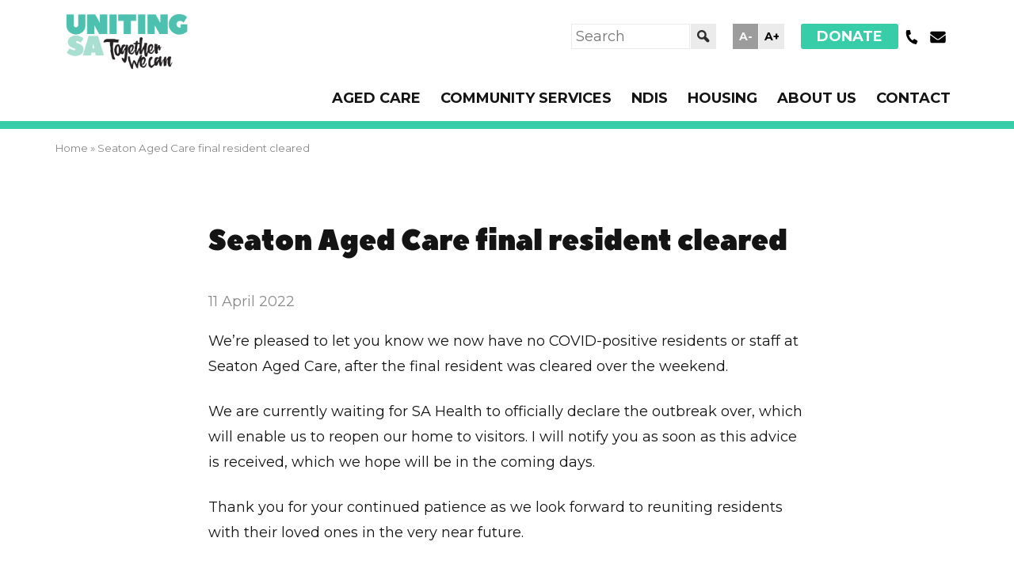

--- FILE ---
content_type: text/html; charset=UTF-8
request_url: https://unitingsa.com.au/covid-19-residential-aged-care-update-11-april-2022/
body_size: 28746
content:
<!DOCTYPE html>
<!--[if lt IE 7]>      <html class="no-js lt-ie9 lt-ie8 lt-ie7"> <![endif]-->
<!--[if IE 7]>         <html class="no-js lt-ie9 lt-ie8"> <![endif]-->
<!--[if IE 8]>         <html class="no-js lt-ie9"> <![endif]-->
<!--[if gt IE 8]><!--> <html class="no-js " lang="en-AU"> <!--<![endif]-->

  <head>
    
    <meta charset="utf-8">
    <meta http-equiv="X-UA-Compatible" content="IE=edge,chrome=1">
    
    <title>Seaton Aged Care final resident cleared - UnitingSA</title><link rel="preload" as="style" href="https://fonts.googleapis.com/css?family=Montserrat%3A400%2C400i%2C500%2C500i%2C600%2C600i%2C700%2C700i&#038;display=swap" /><link rel="stylesheet" href="https://fonts.googleapis.com/css?family=Montserrat%3A400%2C400i%2C500%2C500i%2C600%2C600i%2C700%2C700i&#038;display=swap" media="print" onload="this.media='all'" /><noscript><link rel="stylesheet" href="https://fonts.googleapis.com/css?family=Montserrat%3A400%2C400i%2C500%2C500i%2C600%2C600i%2C700%2C700i&#038;display=swap" /></noscript>
    
   
    <meta name="viewport" content="width=device-width, initial-scale=1">
    
    <link rel="icon" type="image/png" href="https://unitingsa.com.au/wp-content/themes/uniting-sa/assets/img/favicon/favicon-16x16.png" sizes="16x16" />
    <link rel="icon" type="image/png" href="https://unitingsa.com.au/wp-content/themes/uniting-sa/assets/img/favicon/favicon-32x32.png" sizes="32x32" />
    
    <link rel="apple-touch-icon-precomposed" sizes="57x57" href="https://unitingsa.com.au/wp-content/themes/uniting-sa/assets/img/favicon/apple-touch-icon-57x57.png" />
    <link rel="apple-touch-icon-precomposed" sizes="114x114" href="https://unitingsa.com.au/wp-content/themes/uniting-sa/assets/img/favicon/apple-touch-icon-114x114.png" />
    <link rel="apple-touch-icon-precomposed" sizes="72x72" href="https://unitingsa.com.au/wp-content/themes/uniting-sa/assets/img/favicon/apple-touch-icon-72x72.png" />
    <link rel="apple-touch-icon-precomposed" sizes="144x144" href="https://unitingsa.com.au/wp-content/themes/uniting-sa/assets/img/favicon/apple-touch-icon-144x144.png" />
    <link rel="apple-touch-icon-precomposed" sizes="60x60" href="https://unitingsa.com.au/wp-content/themes/uniting-sa/assets/img/favicon/apple-touch-icon-60x60.png" />
    <link rel="apple-touch-icon-precomposed" sizes="120x120" href="https://unitingsa.com.au/wp-content/themes/uniting-sa/assets/img/favicon/apple-touch-icon-120x120.png" />
    <link rel="apple-touch-icon-precomposed" sizes="76x76" href="https://unitingsa.com.au/wp-content/themes/uniting-sa/assets/img/favicon/apple-touch-icon-76x76.png" />
    <link rel="apple-touch-icon-precomposed" sizes="152x152" href="https://unitingsa.com.au/wp-content/themes/uniting-sa/assets/img/favicon/apple-touch-icon-152x152.png" />
    
    <link rel="icon" type="image/png" href="https://unitingsa.com.au/wp-content/themes/uniting-sa/assets/img/favicon/favicon-196x196.png" sizes="196x196" />
    <link rel="icon" type="image/png" href="https://unitingsa.com.au/wp-content/themes/uniting-sa/assets/img/favicon/favicon-96x96.png" sizes="96x96" />
    <link rel="icon" type="image/png" href="https://unitingsa.com.au/wp-content/themes/uniting-sa/assets/img/favicon/favicon-32x32.png" sizes="32x32" />
    <link rel="icon" type="image/png" href="https://unitingsa.com.au/wp-content/themes/uniting-sa/assets/img/favicon/favicon-16x16.png" sizes="16x16" />
    <link rel="icon" type="image/png" href="https://unitingsa.com.au/wp-content/themes/uniting-sa/assets/img/favicon/favicon-128.png" sizes="128x128" />
    
    <meta name="application-name" content="UnitingSA"/>
    <meta name="msapplication-TileColor" content="#FFFFFF" />
    <meta name="msapplication-TileImage" content="https://unitingsa.com.au/wp-content/themes/uniting-sa/assets/img/favicon/mstile-144x144.png" />
    <meta name="msapplication-square70x70logo" content="https://unitingsa.com.au/wp-content/themes/uniting-sa/assets/img/favicon/mstile-70x70.png" />
    <meta name="msapplication-square150x150logo" content="https://unitingsa.com.au/wp-content/themes/uniting-sa/assets/img/favicon/mstile-150x150.png" />
    <meta name="msapplication-wide310x150logo" content="https://unitingsa.com.au/wp-content/themes/uniting-sa/assets/img/favicon/mstile-310x150.png" />
    <meta name="msapplication-square310x310logo" content="https://unitingsa.com.au/wp-content/themes/uniting-sa/assets/img/favicon/mstile-310x310.png" />

		
      <link rel="canonical" href="https://unitingsa.com.au/covid-19-residential-aged-care-update-11-april-2022/">   
  
		<meta name='robots' content='index, follow, max-image-preview:large, max-snippet:-1, max-video-preview:-1' />
	<style>img:is([sizes="auto" i], [sizes^="auto," i]) { contain-intrinsic-size: 3000px 1500px }</style>
	
	<!-- This site is optimized with the Yoast SEO plugin v26.2 - https://yoast.com/wordpress/plugins/seo/ -->
	<meta name="description" content="UnitingSA now has no COVID-positive residents or staff at Seaton Aged Care, after the final resident was cleared over the weekend." />
	<link rel="canonical" href="https://unitingsa.com.au/covid-19-residential-aged-care-update-11-april-2022/" />
	<meta property="og:locale" content="en_US" />
	<meta property="og:type" content="article" />
	<meta property="og:title" content="Seaton Aged Care final resident cleared - UnitingSA" />
	<meta property="og:description" content="UnitingSA now has no COVID-positive residents or staff at Seaton Aged Care, after the final resident was cleared over the weekend." />
	<meta property="og:url" content="https://unitingsa.com.au/covid-19-residential-aged-care-update-11-april-2022/" />
	<meta property="og:site_name" content="UnitingSA" />
	<meta property="article:published_time" content="2022-04-11T07:42:42+00:00" />
	<meta property="article:modified_time" content="2022-04-26T03:51:53+00:00" />
	<meta property="og:image" content="https://unitingsa.com.au/wp-content/uploads/2022/04/unitingsa-seaton-aged-care-covid-19-residents-staff-clear.jpg" />
	<meta property="og:image:width" content="600" />
	<meta property="og:image:height" content="400" />
	<meta property="og:image:type" content="image/jpeg" />
	<meta name="author" content="Levi Scarman" />
	<meta name="twitter:card" content="summary_large_image" />
	<meta name="twitter:label1" content="Written by" />
	<meta name="twitter:data1" content="Levi Scarman" />
	<meta name="twitter:label2" content="Est. reading time" />
	<meta name="twitter:data2" content="1 minute" />
	<script type="application/ld+json" class="yoast-schema-graph">{"@context":"https://schema.org","@graph":[{"@type":"Article","@id":"https://unitingsa.com.au/covid-19-residential-aged-care-update-11-april-2022/#article","isPartOf":{"@id":"https://unitingsa.com.au/covid-19-residential-aged-care-update-11-april-2022/"},"author":{"name":"Levi Scarman","@id":"https://unitingsa.com.au/#/schema/person/499692f547eaf6fe44384695361a61a6"},"headline":"Seaton Aged Care final resident cleared","datePublished":"2022-04-11T07:42:42+00:00","dateModified":"2022-04-26T03:51:53+00:00","mainEntityOfPage":{"@id":"https://unitingsa.com.au/covid-19-residential-aged-care-update-11-april-2022/"},"wordCount":110,"publisher":{"@id":"https://unitingsa.com.au/#organization"},"image":{"@id":"https://unitingsa.com.au/covid-19-residential-aged-care-update-11-april-2022/#primaryimage"},"thumbnailUrl":"https://unitingsa.com.au/wp-content/uploads/2022/04/unitingsa-seaton-aged-care-covid-19-residents-staff-clear.jpg","articleSection":["COVID-19 Updates"],"inLanguage":"en-AU"},{"@type":"WebPage","@id":"https://unitingsa.com.au/covid-19-residential-aged-care-update-11-april-2022/","url":"https://unitingsa.com.au/covid-19-residential-aged-care-update-11-april-2022/","name":"Seaton Aged Care final resident cleared - UnitingSA","isPartOf":{"@id":"https://unitingsa.com.au/#website"},"primaryImageOfPage":{"@id":"https://unitingsa.com.au/covid-19-residential-aged-care-update-11-april-2022/#primaryimage"},"image":{"@id":"https://unitingsa.com.au/covid-19-residential-aged-care-update-11-april-2022/#primaryimage"},"thumbnailUrl":"https://unitingsa.com.au/wp-content/uploads/2022/04/unitingsa-seaton-aged-care-covid-19-residents-staff-clear.jpg","datePublished":"2022-04-11T07:42:42+00:00","dateModified":"2022-04-26T03:51:53+00:00","description":"UnitingSA now has no COVID-positive residents or staff at Seaton Aged Care, after the final resident was cleared over the weekend.","breadcrumb":{"@id":"https://unitingsa.com.au/covid-19-residential-aged-care-update-11-april-2022/#breadcrumb"},"inLanguage":"en-AU","potentialAction":[{"@type":"ReadAction","target":["https://unitingsa.com.au/covid-19-residential-aged-care-update-11-april-2022/"]}]},{"@type":"ImageObject","inLanguage":"en-AU","@id":"https://unitingsa.com.au/covid-19-residential-aged-care-update-11-april-2022/#primaryimage","url":"https://unitingsa.com.au/wp-content/uploads/2022/04/unitingsa-seaton-aged-care-covid-19-residents-staff-clear.jpg","contentUrl":"https://unitingsa.com.au/wp-content/uploads/2022/04/unitingsa-seaton-aged-care-covid-19-residents-staff-clear.jpg","width":600,"height":400},{"@type":"BreadcrumbList","@id":"https://unitingsa.com.au/covid-19-residential-aged-care-update-11-april-2022/#breadcrumb","itemListElement":[{"@type":"ListItem","position":1,"name":"Home","item":"https://unitingsa.com.au/"},{"@type":"ListItem","position":2,"name":"Seaton Aged Care final resident cleared"}]},{"@type":"WebSite","@id":"https://unitingsa.com.au/#website","url":"https://unitingsa.com.au/","name":"UnitingSA","description":"Together we can","publisher":{"@id":"https://unitingsa.com.au/#organization"},"potentialAction":[{"@type":"SearchAction","target":{"@type":"EntryPoint","urlTemplate":"https://unitingsa.com.au/?s={search_term_string}"},"query-input":{"@type":"PropertyValueSpecification","valueRequired":true,"valueName":"search_term_string"}}],"inLanguage":"en-AU"},{"@type":"Organization","@id":"https://unitingsa.com.au/#organization","name":"UnitingSA","url":"https://unitingsa.com.au/","logo":{"@type":"ImageObject","inLanguage":"en-AU","@id":"https://unitingsa.com.au/#/schema/logo/image/","url":"https://unitingsa.com.au/wp-content/uploads/2017/11/logo-uniting-sa.png","contentUrl":"https://unitingsa.com.au/wp-content/uploads/2017/11/logo-uniting-sa.png","width":1025,"height":469,"caption":"UnitingSA"},"image":{"@id":"https://unitingsa.com.au/#/schema/logo/image/"}},{"@type":"Person","@id":"https://unitingsa.com.au/#/schema/person/499692f547eaf6fe44384695361a61a6","name":"Levi Scarman","image":{"@type":"ImageObject","inLanguage":"en-AU","@id":"https://unitingsa.com.au/#/schema/person/image/","url":"https://secure.gravatar.com/avatar/656c1f0015df48992e77ad23dcf5d244f466a37c126485577ce24bb0f85601b1?s=96&d=mm&r=g","contentUrl":"https://secure.gravatar.com/avatar/656c1f0015df48992e77ad23dcf5d244f466a37c126485577ce24bb0f85601b1?s=96&d=mm&r=g","caption":"Levi Scarman"}}]}</script>
	<!-- / Yoast SEO plugin. -->


<link rel='dns-prefetch' href='//maps.googleapis.com' />
<link rel='dns-prefetch' href='//www.googletagmanager.com' />
<link href='https://fonts.gstatic.com' crossorigin rel='preconnect' />
<link rel='stylesheet' id='wp-block-library-css' href='https://unitingsa.com.au/wp-includes/css/dist/block-library/style.min.css' type='text/css' media='all' />
<style id='classic-theme-styles-inline-css' type='text/css'>
/*! This file is auto-generated */
.wp-block-button__link{color:#fff;background-color:#32373c;border-radius:9999px;box-shadow:none;text-decoration:none;padding:calc(.667em + 2px) calc(1.333em + 2px);font-size:1.125em}.wp-block-file__button{background:#32373c;color:#fff;text-decoration:none}
</style>
<link data-minify="1" rel='stylesheet' id='jet-engine-frontend-css' href='https://unitingsa.com.au/wp-content/cache/min/1/wp-content/plugins/jet-engine/assets/css/frontend.css?ver=1761177451' type='text/css' media='all' />
<style id='global-styles-inline-css' type='text/css'>
:root{--wp--preset--aspect-ratio--square: 1;--wp--preset--aspect-ratio--4-3: 4/3;--wp--preset--aspect-ratio--3-4: 3/4;--wp--preset--aspect-ratio--3-2: 3/2;--wp--preset--aspect-ratio--2-3: 2/3;--wp--preset--aspect-ratio--16-9: 16/9;--wp--preset--aspect-ratio--9-16: 9/16;--wp--preset--color--black: #000000;--wp--preset--color--cyan-bluish-gray: #abb8c3;--wp--preset--color--white: #ffffff;--wp--preset--color--pale-pink: #f78da7;--wp--preset--color--vivid-red: #cf2e2e;--wp--preset--color--luminous-vivid-orange: #ff6900;--wp--preset--color--luminous-vivid-amber: #fcb900;--wp--preset--color--light-green-cyan: #7bdcb5;--wp--preset--color--vivid-green-cyan: #00d084;--wp--preset--color--pale-cyan-blue: #8ed1fc;--wp--preset--color--vivid-cyan-blue: #0693e3;--wp--preset--color--vivid-purple: #9b51e0;--wp--preset--gradient--vivid-cyan-blue-to-vivid-purple: linear-gradient(135deg,rgba(6,147,227,1) 0%,rgb(155,81,224) 100%);--wp--preset--gradient--light-green-cyan-to-vivid-green-cyan: linear-gradient(135deg,rgb(122,220,180) 0%,rgb(0,208,130) 100%);--wp--preset--gradient--luminous-vivid-amber-to-luminous-vivid-orange: linear-gradient(135deg,rgba(252,185,0,1) 0%,rgba(255,105,0,1) 100%);--wp--preset--gradient--luminous-vivid-orange-to-vivid-red: linear-gradient(135deg,rgba(255,105,0,1) 0%,rgb(207,46,46) 100%);--wp--preset--gradient--very-light-gray-to-cyan-bluish-gray: linear-gradient(135deg,rgb(238,238,238) 0%,rgb(169,184,195) 100%);--wp--preset--gradient--cool-to-warm-spectrum: linear-gradient(135deg,rgb(74,234,220) 0%,rgb(151,120,209) 20%,rgb(207,42,186) 40%,rgb(238,44,130) 60%,rgb(251,105,98) 80%,rgb(254,248,76) 100%);--wp--preset--gradient--blush-light-purple: linear-gradient(135deg,rgb(255,206,236) 0%,rgb(152,150,240) 100%);--wp--preset--gradient--blush-bordeaux: linear-gradient(135deg,rgb(254,205,165) 0%,rgb(254,45,45) 50%,rgb(107,0,62) 100%);--wp--preset--gradient--luminous-dusk: linear-gradient(135deg,rgb(255,203,112) 0%,rgb(199,81,192) 50%,rgb(65,88,208) 100%);--wp--preset--gradient--pale-ocean: linear-gradient(135deg,rgb(255,245,203) 0%,rgb(182,227,212) 50%,rgb(51,167,181) 100%);--wp--preset--gradient--electric-grass: linear-gradient(135deg,rgb(202,248,128) 0%,rgb(113,206,126) 100%);--wp--preset--gradient--midnight: linear-gradient(135deg,rgb(2,3,129) 0%,rgb(40,116,252) 100%);--wp--preset--font-size--small: 13px;--wp--preset--font-size--medium: 20px;--wp--preset--font-size--large: 36px;--wp--preset--font-size--x-large: 42px;--wp--preset--spacing--20: 0.44rem;--wp--preset--spacing--30: 0.67rem;--wp--preset--spacing--40: 1rem;--wp--preset--spacing--50: 1.5rem;--wp--preset--spacing--60: 2.25rem;--wp--preset--spacing--70: 3.38rem;--wp--preset--spacing--80: 5.06rem;--wp--preset--shadow--natural: 6px 6px 9px rgba(0, 0, 0, 0.2);--wp--preset--shadow--deep: 12px 12px 50px rgba(0, 0, 0, 0.4);--wp--preset--shadow--sharp: 6px 6px 0px rgba(0, 0, 0, 0.2);--wp--preset--shadow--outlined: 6px 6px 0px -3px rgba(255, 255, 255, 1), 6px 6px rgba(0, 0, 0, 1);--wp--preset--shadow--crisp: 6px 6px 0px rgba(0, 0, 0, 1);}:where(.is-layout-flex){gap: 0.5em;}:where(.is-layout-grid){gap: 0.5em;}body .is-layout-flex{display: flex;}.is-layout-flex{flex-wrap: wrap;align-items: center;}.is-layout-flex > :is(*, div){margin: 0;}body .is-layout-grid{display: grid;}.is-layout-grid > :is(*, div){margin: 0;}:where(.wp-block-columns.is-layout-flex){gap: 2em;}:where(.wp-block-columns.is-layout-grid){gap: 2em;}:where(.wp-block-post-template.is-layout-flex){gap: 1.25em;}:where(.wp-block-post-template.is-layout-grid){gap: 1.25em;}.has-black-color{color: var(--wp--preset--color--black) !important;}.has-cyan-bluish-gray-color{color: var(--wp--preset--color--cyan-bluish-gray) !important;}.has-white-color{color: var(--wp--preset--color--white) !important;}.has-pale-pink-color{color: var(--wp--preset--color--pale-pink) !important;}.has-vivid-red-color{color: var(--wp--preset--color--vivid-red) !important;}.has-luminous-vivid-orange-color{color: var(--wp--preset--color--luminous-vivid-orange) !important;}.has-luminous-vivid-amber-color{color: var(--wp--preset--color--luminous-vivid-amber) !important;}.has-light-green-cyan-color{color: var(--wp--preset--color--light-green-cyan) !important;}.has-vivid-green-cyan-color{color: var(--wp--preset--color--vivid-green-cyan) !important;}.has-pale-cyan-blue-color{color: var(--wp--preset--color--pale-cyan-blue) !important;}.has-vivid-cyan-blue-color{color: var(--wp--preset--color--vivid-cyan-blue) !important;}.has-vivid-purple-color{color: var(--wp--preset--color--vivid-purple) !important;}.has-black-background-color{background-color: var(--wp--preset--color--black) !important;}.has-cyan-bluish-gray-background-color{background-color: var(--wp--preset--color--cyan-bluish-gray) !important;}.has-white-background-color{background-color: var(--wp--preset--color--white) !important;}.has-pale-pink-background-color{background-color: var(--wp--preset--color--pale-pink) !important;}.has-vivid-red-background-color{background-color: var(--wp--preset--color--vivid-red) !important;}.has-luminous-vivid-orange-background-color{background-color: var(--wp--preset--color--luminous-vivid-orange) !important;}.has-luminous-vivid-amber-background-color{background-color: var(--wp--preset--color--luminous-vivid-amber) !important;}.has-light-green-cyan-background-color{background-color: var(--wp--preset--color--light-green-cyan) !important;}.has-vivid-green-cyan-background-color{background-color: var(--wp--preset--color--vivid-green-cyan) !important;}.has-pale-cyan-blue-background-color{background-color: var(--wp--preset--color--pale-cyan-blue) !important;}.has-vivid-cyan-blue-background-color{background-color: var(--wp--preset--color--vivid-cyan-blue) !important;}.has-vivid-purple-background-color{background-color: var(--wp--preset--color--vivid-purple) !important;}.has-black-border-color{border-color: var(--wp--preset--color--black) !important;}.has-cyan-bluish-gray-border-color{border-color: var(--wp--preset--color--cyan-bluish-gray) !important;}.has-white-border-color{border-color: var(--wp--preset--color--white) !important;}.has-pale-pink-border-color{border-color: var(--wp--preset--color--pale-pink) !important;}.has-vivid-red-border-color{border-color: var(--wp--preset--color--vivid-red) !important;}.has-luminous-vivid-orange-border-color{border-color: var(--wp--preset--color--luminous-vivid-orange) !important;}.has-luminous-vivid-amber-border-color{border-color: var(--wp--preset--color--luminous-vivid-amber) !important;}.has-light-green-cyan-border-color{border-color: var(--wp--preset--color--light-green-cyan) !important;}.has-vivid-green-cyan-border-color{border-color: var(--wp--preset--color--vivid-green-cyan) !important;}.has-pale-cyan-blue-border-color{border-color: var(--wp--preset--color--pale-cyan-blue) !important;}.has-vivid-cyan-blue-border-color{border-color: var(--wp--preset--color--vivid-cyan-blue) !important;}.has-vivid-purple-border-color{border-color: var(--wp--preset--color--vivid-purple) !important;}.has-vivid-cyan-blue-to-vivid-purple-gradient-background{background: var(--wp--preset--gradient--vivid-cyan-blue-to-vivid-purple) !important;}.has-light-green-cyan-to-vivid-green-cyan-gradient-background{background: var(--wp--preset--gradient--light-green-cyan-to-vivid-green-cyan) !important;}.has-luminous-vivid-amber-to-luminous-vivid-orange-gradient-background{background: var(--wp--preset--gradient--luminous-vivid-amber-to-luminous-vivid-orange) !important;}.has-luminous-vivid-orange-to-vivid-red-gradient-background{background: var(--wp--preset--gradient--luminous-vivid-orange-to-vivid-red) !important;}.has-very-light-gray-to-cyan-bluish-gray-gradient-background{background: var(--wp--preset--gradient--very-light-gray-to-cyan-bluish-gray) !important;}.has-cool-to-warm-spectrum-gradient-background{background: var(--wp--preset--gradient--cool-to-warm-spectrum) !important;}.has-blush-light-purple-gradient-background{background: var(--wp--preset--gradient--blush-light-purple) !important;}.has-blush-bordeaux-gradient-background{background: var(--wp--preset--gradient--blush-bordeaux) !important;}.has-luminous-dusk-gradient-background{background: var(--wp--preset--gradient--luminous-dusk) !important;}.has-pale-ocean-gradient-background{background: var(--wp--preset--gradient--pale-ocean) !important;}.has-electric-grass-gradient-background{background: var(--wp--preset--gradient--electric-grass) !important;}.has-midnight-gradient-background{background: var(--wp--preset--gradient--midnight) !important;}.has-small-font-size{font-size: var(--wp--preset--font-size--small) !important;}.has-medium-font-size{font-size: var(--wp--preset--font-size--medium) !important;}.has-large-font-size{font-size: var(--wp--preset--font-size--large) !important;}.has-x-large-font-size{font-size: var(--wp--preset--font-size--x-large) !important;}
:where(.wp-block-post-template.is-layout-flex){gap: 1.25em;}:where(.wp-block-post-template.is-layout-grid){gap: 1.25em;}
:where(.wp-block-columns.is-layout-flex){gap: 2em;}:where(.wp-block-columns.is-layout-grid){gap: 2em;}
:root :where(.wp-block-pullquote){font-size: 1.5em;line-height: 1.6;}
</style>
<link data-minify="1" rel='stylesheet' id='wre-gm-markers-css' href='https://unitingsa.com.au/wp-content/cache/min/1/wp-content/plugins/wp-real-estate-pro/assets/css/wre-google-map.css?ver=1761177451' type='text/css' media='all' />
<link rel='stylesheet' id='customStyles-css' href='https://unitingsa.com.au/wp-content/themes/uniting-sa/style.css' type='text/css' media='all' />
<link data-minify="1" rel='stylesheet' id='theme_libs-css' href='https://unitingsa.com.au/wp-content/cache/min/1/wp-content/themes/uniting-sa/assets/css/libs.css?ver=1761177451' type='text/css' media='all' />
<link data-minify="1" rel='stylesheet' id='theme_styles-css' href='https://unitingsa.com.au/wp-content/cache/min/1/wp-content/themes/uniting-sa/assets/css/styles.css?ver=1761177451' type='text/css' media='all' />
<link data-minify="1" rel='stylesheet' id='jet-popup-frontend-css' href='https://unitingsa.com.au/wp-content/cache/min/1/wp-content/plugins/jet-popup/assets/css/jet-popup-frontend.css?ver=1761177451' type='text/css' media='all' />
<link rel='stylesheet' id='elementor-frontend-css' href='https://unitingsa.com.au/wp-content/uploads/elementor/css/custom-frontend.min.css' type='text/css' media='all' />
<link rel='stylesheet' id='swiper-css' href='https://unitingsa.com.au/wp-content/plugins/elementor/assets/lib/swiper/css/swiper.min.css' type='text/css' media='all' />
<link rel='stylesheet' id='e-swiper-css' href='https://unitingsa.com.au/wp-content/plugins/elementor/assets/css/conditionals/e-swiper.min.css' type='text/css' media='all' />
<link rel='stylesheet' id='elementor-post-14322-css' href='https://unitingsa.com.au/wp-content/uploads/elementor/css/post-14322.css' type='text/css' media='all' />
<link rel='stylesheet' id='e-popup-style-css' href='https://unitingsa.com.au/wp-content/plugins/elementor-pro/assets/css/conditionals/popup.min.css' type='text/css' media='all' />
<link data-minify="1" rel='stylesheet' id='jet-tabs-frontend-css' href='https://unitingsa.com.au/wp-content/cache/min/1/wp-content/plugins/jet-tabs/assets/css/jet-tabs-frontend.css?ver=1761177451' type='text/css' media='all' />
<link data-minify="1" rel='stylesheet' id='jet-tricks-frontend-css' href='https://unitingsa.com.au/wp-content/cache/min/1/wp-content/plugins/jet-tricks/assets/css/jet-tricks-frontend.css?ver=1761177451' type='text/css' media='all' />
<link data-minify="1" rel='stylesheet' id='font-awesome-5-all-css' href='https://unitingsa.com.au/wp-content/cache/min/1/wp-content/plugins/elementor/assets/lib/font-awesome/css/all.min.css?ver=1761177451' type='text/css' media='all' />
<link rel='stylesheet' id='font-awesome-4-shim-css' href='https://unitingsa.com.au/wp-content/plugins/elementor/assets/lib/font-awesome/css/v4-shims.min.css' type='text/css' media='all' />
<link rel='stylesheet' id='elementor-global-css' href='https://unitingsa.com.au/wp-content/uploads/elementor/css/global.css' type='text/css' media='all' />
<link data-minify="1" rel='stylesheet' id='wre-icons-css' href='https://unitingsa.com.au/wp-content/cache/min/1/wp-content/plugins/wp-real-estate-pro/assets/css/wp-real-estate-icons.css?ver=1761177451' type='text/css' media='all' />
<link data-minify="1" rel='stylesheet' id='wp-real-estate-css' href='https://unitingsa.com.au/wp-content/cache/min/1/wp-content/plugins/wp-real-estate-pro/assets/css/wp-real-estate.css?ver=1761177451' type='text/css' media='all' />
<style id='rocket-lazyload-inline-css' type='text/css'>
.rll-youtube-player{position:relative;padding-bottom:56.23%;height:0;overflow:hidden;max-width:100%;}.rll-youtube-player:focus-within{outline: 2px solid currentColor;outline-offset: 5px;}.rll-youtube-player iframe{position:absolute;top:0;left:0;width:100%;height:100%;z-index:100;background:0 0}.rll-youtube-player img{bottom:0;display:block;left:0;margin:auto;max-width:100%;width:100%;position:absolute;right:0;top:0;border:none;height:auto;-webkit-transition:.4s all;-moz-transition:.4s all;transition:.4s all}.rll-youtube-player img:hover{-webkit-filter:brightness(75%)}.rll-youtube-player .play{height:100%;width:100%;left:0;top:0;position:absolute;background:url(https://unitingsa.com.au/wp-content/plugins/wp-rocket/assets/img/youtube.png) no-repeat center;background-color: transparent !important;cursor:pointer;border:none;}
</style>
<script type="text/javascript" src="https://maps.googleapis.com/maps/api/js?v=3.exp&amp;libraries=places&amp;key=AIzaSyCqfWti3gGW8sAqgAnk3j-8LUgOL52H2QY" id="wre-google-maps-js" defer></script>
<script type="text/javascript" src="https://maps.googleapis.com/maps/api/js?key=AIzaSyCUOInt2I5vVS2EuQlzTWlpBmPYlq_TbYk&amp;libraries=places&amp;region=AU" id="google_maps-js" defer></script>
<script type="text/javascript" src="https://unitingsa.com.au/wp-includes/js/jquery/jquery.min.js" id="jquery-core-js"></script>
<script type="text/javascript" src="https://unitingsa.com.au/wp-includes/js/jquery/jquery-migrate.min.js" id="jquery-migrate-js" defer></script>
<script type="text/javascript" src="https://unitingsa.com.au/wp-content/themes/uniting-sa/assets/js/vendor/polyfills/modernizr-min.js" id="modernizr-js" defer></script>
<script data-minify="1" type="text/javascript" src="https://unitingsa.com.au/wp-content/cache/min/1/wp-content/themes/uniting-sa/assets/js/vendor/polyfills/modernizr.no-clip.js?ver=1761177451" id="modernizr_extras-js" defer></script>
<script data-minify="1" type="text/javascript" src="https://unitingsa.com.au/wp-content/cache/min/1/wp-content/themes/uniting-sa/assets/js/min/libs.js?ver=1761177451" id="theme_libs-js" defer></script>
<script data-minify="1" type="text/javascript" src="https://unitingsa.com.au/wp-content/cache/min/1/wp-content/themes/uniting-sa/assets/js/min/scripts.js?ver=1761177451" id="theme_scripts-js" defer></script>
<script type="text/javascript" src="https://unitingsa.com.au/wp-content/plugins/elementor/assets/lib/font-awesome/js/v4-shims.min.js" id="font-awesome-4-shim-js" defer></script>
<meta name="generator" content="Site Kit by Google 1.164.0" /><!-- Hotjar Tracking Code for Uniting SA -->
<script>
    (function(h,o,t,j,a,r){
        h.hj=h.hj||function(){(h.hj.q=h.hj.q||[]).push(arguments)};
        h._hjSettings={hjid:3901105,hjsv:6};
        a=o.getElementsByTagName('head')[0];
        r=o.createElement('script');r.async=1;
        r.src=t+h._hjSettings.hjid+j+h._hjSettings.hjsv;
        a.appendChild(r);
    })(window,document,'https://static.hotjar.com/c/hotjar-','.js?sv=');
</script>
			<style>
				[class^="wre-icon-"], [class*=" wre-icon-"] { color: #141414; }.wre .wre-sidebar h2, .wre .bottom h3 { color: #282828; }.wre #wre_contact_form .button-primary, .wre #wre-search-form .button, .wre .wre-pagination ul li span.page-numbers.current, .wre .wre-pagination ul li a.page-numbers:hover, .wre #wre-listings-form-wrapper .wre-submit-listing, .wre .wre-compare-listings a.compare-lists-btn, .wre .wre-map-wrapper .map-controls .control:hover, .wre-button.button, #wre-account-wrapper .wre-navigation li.is-active { background-color: #37cda8; border-color: #37cda8; color: #fff; }.wre #wre_contact_form .button-primary:hover, .wre #wre-search-form .button:hover { background-color: #37cda8; }.wre ##wre_contact_form .button-primary, .wre #wre-search-form .button { color: #fff; }.wre #wre_contact_form .button-primary:hover, .wre #wre-search-form .button:hover { color: #fff; }.wre .wre-search-form { background-color: #eee; }.wre .wre-items .title a, .wre .wre-single .title { color: #282828; }.wre .wre-items .tagline, .wre .wre-single .tagline { color: #282828; }.wre .wre-items .address, .wre .wre-single .address { color: #4e4e4e; }.wre .wre-items .price, .wre .wre-single .price { color: #37cda8; }			</style>
			
<!-- Google AdSense meta tags added by Site Kit -->
<meta name="google-adsense-platform-account" content="ca-host-pub-2644536267352236">
<meta name="google-adsense-platform-domain" content="sitekit.withgoogle.com">
<!-- End Google AdSense meta tags added by Site Kit -->
<meta name="generator" content="Elementor 3.24.0; features: e_font_icon_svg, additional_custom_breakpoints; settings: css_print_method-external, google_font-enabled, font_display-auto">
<script data-minify="1" defer src="https://unitingsa.com.au/wp-content/cache/min/1/7d82621acdef54b248cc3623081a73b4.js?ver=1761177452"></script>
<script>
  (function (s,i,l,k,y) {
    s[i] = s[i] || y;
    s[l] = s[l] || [];
    s[k] = function(e, p) { p = p || {}; p.event = e; s[l].push(p); };
    s[k]('page_load');
  })(window, 'stConfig', 'stEvents', 'silktide', {});
</script>
<script type="text/javascript">
    (function(c,l,a,r,i,t,y){
        c[a]=c[a]||function(){(c[a].q=c[a].q||[]).push(arguments)};
        t=l.createElement(r);t.async=1;t.src="https://www.clarity.ms/tag/"+i;
        y=l.getElementsByTagName(r)[0];y.parentNode.insertBefore(t,y);
    })(window, document, "clarity", "script", "t8dlebxftk");
</script>
<style type="text/css">.recentcomments a{display:inline !important;padding:0 !important;margin:0 !important;}</style>			<style>
				.e-con.e-parent:nth-of-type(n+4):not(.e-lazyloaded):not(.e-no-lazyload),
				.e-con.e-parent:nth-of-type(n+4):not(.e-lazyloaded):not(.e-no-lazyload) * {
					background-image: none !important;
				}
				@media screen and (max-height: 1024px) {
					.e-con.e-parent:nth-of-type(n+3):not(.e-lazyloaded):not(.e-no-lazyload),
					.e-con.e-parent:nth-of-type(n+3):not(.e-lazyloaded):not(.e-no-lazyload) * {
						background-image: none !important;
					}
				}
				@media screen and (max-height: 640px) {
					.e-con.e-parent:nth-of-type(n+2):not(.e-lazyloaded):not(.e-no-lazyload),
					.e-con.e-parent:nth-of-type(n+2):not(.e-lazyloaded):not(.e-no-lazyload) * {
						background-image: none !important;
					}
				}
			</style>
			
	<!-- Google Tag Manager -->
<script>(function(w,d,s,l,i){w[l]=w[l]||[];w[l].push({'gtm.start':
new Date().getTime(),event:'gtm.js'});var f=d.getElementsByTagName(s)[0],
j=d.createElement(s),dl=l!='dataLayer'?'&amp;l='+l:'';j.async=true;j.src=
'https://www.googletagmanager.com/gtm.js?id='+i+dl;f.parentNode.insertBefore(j,f);
})(window,document,'script','dataLayer','GTM-KCKGWFX');</script>
<!-- End Google Tag Manager -->
				
<!-- Google Tag Manager snippet added by Site Kit -->
<script type="text/javascript">
/* <![CDATA[ */

			( function( w, d, s, l, i ) {
				w[l] = w[l] || [];
				w[l].push( {'gtm.start': new Date().getTime(), event: 'gtm.js'} );
				var f = d.getElementsByTagName( s )[0],
					j = d.createElement( s ), dl = l != 'dataLayer' ? '&l=' + l : '';
				j.async = true;
				j.src = 'https://www.googletagmanager.com/gtm.js?id=' + i + dl;
				f.parentNode.insertBefore( j, f );
			} )( window, document, 'script', 'dataLayer', 'GTM-KCKGWFX' );
			
/* ]]> */
</script>

<!-- End Google Tag Manager snippet added by Site Kit -->
<link rel="icon" href="https://unitingsa.com.au/wp-content/uploads/2021/03/cropped-favicon-32x32.png" sizes="32x32" />
<link rel="icon" href="https://unitingsa.com.au/wp-content/uploads/2021/03/cropped-favicon-192x192.png" sizes="192x192" />
<link rel="apple-touch-icon" href="https://unitingsa.com.au/wp-content/uploads/2021/03/cropped-favicon-180x180.png" />
<meta name="msapplication-TileImage" content="https://unitingsa.com.au/wp-content/uploads/2021/03/cropped-favicon-270x270.png" />
		<style type="text/css" id="wp-custom-css">
			form:has(.gform-loader) {
    opacity: 0.5;
    pointer-events: none;
}
.gp-title{
	    font-family: "Peace Sans", Sans-serif;
    font-weight: normal;
	font-size: 2em !important;
    text-transform: none !important;
}
.gform-loader {
	align-self: center;
	animation: gformLoader 1.1s infinite linear;
	block-size: 8em;
	border-block-end: 1.1em solid #000;
	border-block-start: 1.1em solid #fff;
	border-inline-end: 1.1em solid #fff;
	border-inline-start: 1.1em solid #000;
	border-radius: 50%;
	display: inline-block;
	font-size: 2px;
	inline-size: 8em;
	margin-inline-start: 2em;
	position: relative;
	transform: translateZ(0);
	vertical-align: middle
}

@keyframes gformLoader {
	0% {
		transform: rotate(0)
	}

	100% {
		transform: rotate(360deg)
	}
}

/* this needs to be done due to the following position relative rule:	 */
html, body {
	height: auto;
}


body,
.gfield.gfield--type-address {
	position: relative;
}

.post-content .wp-caption-text {
	margin-bottom:1.5em;}

.wre-items li .status.waitlist {
	background: #ff8c00;}

#gform_wrapper_48.gravity-theme .ginput_product_price_wrapper {
    display: block;
}
.bottom .inner p {
    display: -webkit-box;
    -webkit-line-clamp: 2;
    -webkit-box-orient: vertical;
    overflow: hidden;
}
body.page-template-default.page.page-id-14392.page-parent.logged-in.wp-custom-logo.font-default.wre.not-home.elementor-default.elementor-kit-14322.elementor-page.elementor-page-14392.elementor-page-14738.dialog-body.dialog-buttons-body.dialog-container.dialog-buttons-container.e--ua-blink.e--ua-chrome.e--ua-webkit.tp-loaded ul.footer-link li {
    margin-left: 0px;
}
#gform_wrapper_52.gravity-theme .gf_progressbar_percentage.percentbar_blue {
    background-color: #37cda8;
}

#gform_wrapper_33.gravity-theme .gf_progressbar_percentage.percentbar_blue {
    background-color: #37cda8;
}

#gform_wrapper_55 h3.gsection_title {margin-top:1.5em;}

#gform_wrapper_59 h3.gsection_title {margin-top:1.5em; margin-bottom:.5em;}

.postid-36064 #main>.container {  padding-top: 0!important;}
body.volunteer-positions-template-default p#breadcrumbs,bosy.post-type-archive-volunteer-positions p#breadcrumbs,body.postid-35262 p#breadcrumbs,body.archive.post-type-archive.post-type-archive-sda-homes p#breadcrumbs, body.postid-35651 p#breadcrumbs, body.post-type-archive-retirement-homes p#breadcrumbs {
    display: none;
}



#gform_wrapper_52 .gform_body .gform_fields .gfield .name_first label {display:none;}
#gform_wrapper_52 .gform_body .gform_fields .gfield .name_last label {display:none;}

#gform_wrapper_52 .ginput_product_price_label { display: none; }

#gform_wrapper_48.gravity-theme .gf_progressbar_percentage.percentbar_blue {
    background-color: #37cda8;
}

#gform_wrapper_47.gravity-theme .gfield_consent_description {background:#ffffff;}

#gform_wrapper_47.gravity-theme .gf_progressbar_percentage.percentbar_blue {
    background-color: #37cda8;
}

.pt_plus_gravity_form .ginput_container_checkbox input[type=checkbox], .pt_plus_gravity_form .ginput_container_radio input[type=radio] {display:inline;}

.wre .nice-select .list {
overflow-y: scroll;
max-height: 300px;
}

.property-title {color:#fff;}

.section-donation_information p {
	margin-bottom: 0;
}

#gform_wrapper_43 .gform_required_legend {display:none;}

#gform_wrapper_52 .gform_required_legend {display:none;}

#gform_wrapper_53 .gform_required_legend {display:none;}


#gform_wrapper_55 .gform_required_legend {display:none;}


/* .section-single .date {display:none;} */

/*
#custom-toggle .elementor-toggle .elementor-tab-title.elementor-active{background:#ff0000!important;}
*/



/* Hide CAPTCHA field labels */
#field_7_7 > label {
  display: none;}

#field_33_22 > label {
  display: none;}

/* Tile styling */
.tile.has-img .bottom .button {
    position: static;
    margin-top: 20px;}

.section-tile_grid .tile.has-img .bottom {
	height: auto;}

.tile.has-img .bottom .inner {
    padding: 25px 20px 20px 20px;}

.tile .thumbnail {
	height: 200px;
	background-position: top center;
	background-size: cover;}

/* Video container for YouTube embed */
.videocontainer {
    position: relative;
    width: 100%;
    height: 0;
    padding-bottom: 56.25%;
		margin-top: 4%;
		margin-bottom: 6%;
		height: 0;
		overflow: hidden;}

.videoembed {
    position: absolute;
    top: 0;
    left: 0;
    width: 100%;
    height: 100%;}

.videocontainer iframe, .videocontainer object, .videocontainer embed { position: absolute; top: 0; left: 0; width: 100%; height: 100%; }

.display-posts-listing.image-top .listing-item {
	margin-bottom: 20px;}

.display-posts-listing.image-top .listing-item .title {
	display: block;
	font-size: 1.1rem;
	padding-left: 0;}

.display-posts-listing.image-top .listing-item .excerpt-dash {
	display: none;}

.sl-overlay {
background: #000 !important;
}

.sl-wrapper .sl-navigation button, 
.sl-wrapper .sl-close {
    color: #fff !important;
}

.sl-counter {color: #fff !important;}

/* Footer styling */
.footer-list{display: flex;text-align: left;border-top: 1px solid rgba(255,255,255,0.2);
padding-top: 30px;flex-wrap:wrap}
			.footer-list .footer-col h4{  font-size: 20px;  font-weight: 600;  margin-bottom: 20px;text-transform:uppercase}
			.footer-link li{margin-bottom: 10px;}
			.footer-link li a{display: block;font-size:15px}
.footer-col a{font-size:15px!important}
.footer-col h6{font-size: 18px;
font-weight: bold;
margin-bottom: 5px;
margin-top: 10px;text-transform:uppercase;}
.footer-col h6:first-child{margin-top:0px;}
			.footer-link li a:hover{text-decoration: none;}
			.footer-col{width: 20%}
			.footer-bottom{background: #292929;margin-top: 40px;padding: 15px 0px;font-size: 14px}
			.fbl-inner{display: flex;justify-content: space-between;width: 100%;}
			.footer-bottom-links{display: flex;}
			.footer-bottom .footer-bottom-left .fbl-inner .footer-bottom-links li a{padding-right: 20px;text-transform:uppercase;font-size:13px;}
			.footer-bottom .footer-bottom-left .fbl-inner .footer-bottom-links li:last-child a{padding-right: 0px;}
			.footer-bottom .footer-bottom-right .footer-social{margin: 0px!important;text-align: right!important;}
			.footer-bottom .footer-bottom-right .footer-social img{margin: 0px!important}
.footer-col h5{font-weight: 600;
margin-bottom: 5px;
text-transform: uppercase;margin-top:15px;}
.footer-col h5:first-child{margin-top:0px}
.footer-col p{font-size:15px}
.footer-bottom .row{display
:flex;align-items:center}
@media only screen and (max-width: 1980px) {
    .itmimg {
        float:right; padding:10px 20px;
    }
}

@media only screen and (max-width: 769px) {
    .itmimg {
        float:center; padding:10px 20px;
    }
}

.page-id-9532 .section-basic_content.columns-2 .column-2 .post-content {
   min-height:1000px;
}

.date-teaser{
	    margin: -.5em 0 .2em 0;
    color: #898989;
}

*:focus {
	outline: 1px dashed;
	outline-color: #4bc0af;
}
@media(max-width:992px){
	.footer-col{width:33.33%}
	.footer-bottom .row{flex-direction: column-reverse;}
	.footer-bottom .row  .col-md-7{width:100%}	
	.fbl-inner{    display: flex;
    justify-content: space-between;
    width: 100%;
    margin-top: 15px;}
}
@media(max-width:767px){
	.footer-list{flex-direction:column;}
	.footer-col{width:100%;}
	.footer-bottom .row{flex-direction: column-reverse;}
	#footer .footer-social li{margin: 0 10px;}
	.fbl-inner{flex-direction: column;}
	.footer-bottom-links{flex-direction: column;}
	.footer-bottom-right{margin-bottom:15px;}
	.footer-bottom .footer-bottom-left .fbl-inner .footer-bottom-links li a{padding-right:0px}
	.fbl-inner-right{margin-top:15px;}
	body {
    padding-bottom: 0;
}
}
/* Responsive images */
.image-resp {
  border: 0; }
    @media (max-width: 767px) {
      .post-content .img {
        padding: 0;
				max-width: 100%;
        height: auto; } }


.map-responsive {
    overflow:hidden;
    padding-bottom:70%;
    position:relative;
    height:0;}


.map-responsive {
@media (max-width: 767px) {
       {
        padding-bottom: 40%;
				overflow:hidden;
        position:relative;
				height:0;}
	}
	
}


.map-responsive iframe {
    left:0;
    top:0;
    height:100%;
    width:100%;
    position:absolute;}


.wp-caption {
/* Force the box to be 100% */
width: 100% !important;}

#content .wp-caption a img {
/* Scale down if too big */
max-width: 99.03225806%; /* 614/620 */
height: auto;
}

.overlay-container {
  padding-top:2%;
	position: relative;
  width: 100%;
  max-width: 300px;
}

.overlay {
  position: absolute;
  bottom: 0;
  background: rgb(255, 0, 0);
  background: rgba(255, 0, 0, 0.9); /* Black see-through */
  color: #f1f1f1;
  width: 100%;
  transition: .5s ease;
  opacity:0;
  color: white;
  font-size: 20px;
  padding: 20px;
  text-align: center
}

.overlay-container:hover .overlay {
  opacity: 1;
}

.button {font-family: "Montserrat", sans-serif;
	color:#fff;
			font-weight: bold;
	text-transform: uppercase;

}

.button a {
	color: #fff;
		font-weight: bold;
text-transform: uppercase;
}

.button a:hover {
	color: #fff;
		font-weight: bold;
text-transform: uppercase;
}

/* Gravity form - WHS Tagline Entry - hide required legend */
body #gform_wrapper_42 p.gform_required_legend
	{display:none;	}

/* Gravity form - 100 Years book */
body #gform_wrapper_28 .gform_body .gform_fields .product-name-field .gfield_required
	{display:none;	}

body #gform_wrapper_28 .gform_body .gform_fields .postage-total-field .gfield_required
	{display:none;	}

body #gform_wrapper_28 .gform_body .gform_fields .postage-total-field .ginput_product_price_label {
	display:none;
}

.gform_wrapper span.ginput_product_price 	{
		color:#000!important;
		font-weight:bold;}

#ginput_base_price_28_3 {
		color:#000!important;
		font-weight:bold;}

.total-cost-font
{font-weight:bold; color:#000;}

body #gform_wrapper_28 button {font-weight:bold; color:#fff;}

#gfield_description_28_15 {
	margin-bottom:-20px;}

body #gform_wrapper_28 .gf_progressbar_wrapper .gf_progressbar {
	display:none;}

body #gform_wrapper_28 .gf_page_steps {
	border: none;}

body #gform_wrapper_28 .ginput_price {
	display:none;}

/* Retirement Living listings styling */
.wre-items li .status i {color:#ffffff;}

.price-amount {font-weight:bold;}

.wre-compare-listings {display:none;}

.wre-shortlist-button  {display:none;}

.wre-items li .compare-wrapper {display:none;}

.listing-template-default p.date {display:none;}

.wre-share-networks a {font-weight:bold;}

.wre-share-networks a:hover.wre-pinterest-share {color:#37cda8;}

.wre-share-networks a:hover.wre-google-share {color:#37cda8;}

.wre-share-networks a:hover.wre-twitter-share {color:#37cda8;}

.wre-share-networks a:hover.wre-fb-share {color:#37cda8;}

.wre-google-map .map-marker-container .title {color:#37cda8;}

.title .aria-label {color: #37cda8}

.lSSlideOuter .lSPager.lSGallery {
	display:none;}

.wre .wre-items .title a, .wre .wre-single .title {font-family: "montserrat", "Arial", "Helvetica Neue", Helvetica, Arial, sans-serif;}

.wre .wre-items .title {line-height: .9em;}

.wre .wre-items .title a, .wre .wre-single .title {
    font-family: "montserrat", "Arial", "Helvetica Neue", Helvetica, Arial, sans-serif;
    font-size: .7em;
	font-weight: bold;
	overflow-wrap:normal;
}

.wre-google-map .gm-style .cluster div {
    background-color: #37cda8;
	border: 5px solid rgba(55, 205, 168, .6);}

.wre-sidebar {background-color:#fff;
}

html body .gform_wrapper .gform_body .gform_fields .gfield .ginput_container textarea {border:1px solid #d3d3d3;}

html body .gform_wrapper .gform_body .gform_fields .gfield .ginput_container input:not([type=radio]):not([type=checkbox]):not([type=submit]):not([type=button]):not([type=image]):not([type=file]) {border:1px solid #d3d3d3;}

@media (min-width: 768px) {
.single.single-listing .col-sm-offset-2 {
    	max-width: auto !important;
			width:auto !important;
			margin-left:auto !important;}
}

@media (min-width: 768px) {
.single.single-listing .col-sm-8 {
   		max-width: auto !important;
			width:auto !important;
			margin-left:auto !important;}
}

.wre-items li .image img {
max-width: 100%;
height: auto;}

.lg-toolbar .lg-close:after {
    content: "a" !important;}

.lg-toolbar .lg-download {
    display:none; !important;}

.button-wre-single {background:#37cda8; color:#fff; font-weight:bold; padding:15px 25px; margin-bottom:30px; border-radius:4px;}

.button-wre-single  a {color:#fff;}
.button-wre-single  a:hover {color:#fff;}

.map-break {background:#fff; padding:15px; 0px;}

.wre-rl-form {
		background: #efefef;
		border: 4px solid #37cda8; padding:30px;}

.wre-rl-form .gform_wrapper .gform_footer .button {background:#fff; color:#37cda8;}

@media (min-width: 320px) {
.wre-map {
    width: auto;
		margin-top:30px;}
}

@media (min-width: 768px) {
.wre-map {
    width: auto;
		margin-top:0px;}
}

.wre .nice-select
{margin-bottom: 30px;
}

.mls-wrapper {display:none;
}

.lSAction > .lSPrev {
    background-position: 0 0;
    left: 40px;
}

@media (min-width: 320px) {
.lSAction > .lSNext {
    background-position: -32px 0;
    right: 5px;
	background-color: rgba(0 0 0 0.2;)}
}

@media (min-width: 1440px) {
.lSAction > .lSNext {
    background-position: -32px 0;
    right: 50px;
		background-color: rgba(0 0 0 0.2;)}
}

.lg-actions .lg-next, .lg-actions .lg-prev {
	background-color: rgba(0, 0, 0, 0.2);}

/* ILU Enquiry Form */
body #gform_wrapper_30.gravity-theme .gf_progressbar_blue {
		background: #dedede;
}

#gform_wrapper_30.gravity-theme .gf_progressbar_percentage.percentbar_blue {
		background-color: #37cda8;
}

#gform_wrapper_30.gravity-theme .gf_progressbar_percentage:not(.percentbar_100) {
		border-radius: 4px;
}

#gform_wrapper_30.gravity-theme .gf_progressbar_percentage {
		border-radius:4px
}

#gform_wrapper_30.gravity-theme .gf_progressbar {
		border-radius:4px;
}

#gform_next_button_30_20 {
	color:#ffffff;
	font-weight:bold;
}

#gform_next_button_30_18 {
	color:#ffffff;
	font-weight:bold;
}

#gform_previous_button_30_18 {
	color:#000000;
	font-weight:bold;
}

#gform_submit_button_30 {
	color:#ffffff;
	font-weight:bold;
}

#gform_wrapper_30.gravity-theme .gform_previous_button.button, .gform_wrapper.gravity-theme .gform_save_link.button {
	color:#000000;
	font-weight:bold;
}


/* EA Form */
body #gform_wrapper_33.gform_legacy_markup_wrapper .gf_progressbar_blue {
    background: #d2d6dc;
	border-radius: 4px;
}

#gform_wrapper_33.gform_legacy_markup_wrapper .gf_progressbar_percentage.percentbar_blue {
    background-color: #37cda8;
    color: #fff;}

#gform_wrapper_33.gform_legacy_markup_wrapper .gf_progressbar_percentage {
		border-radius:4px
}

#gform_wrapper_33.gravity-theme .gf_progressbar {
		border-radius:4px;
}

#gform_wrapper_33 .gform_next_button {
	font-family: Montserrat, sans-serif;
	color:#000000;
	font-weight:700;
}

#gform_wrapper_33 .gform_previous_button {
	font-family: Montserrat, sans-serif;
	color:#000000;
	background-color:#ffffff;
	border: 1px solid #d3d3d3;
	border-radius:3px;
	font-weight:700;
}

/*
#gform_next_button_33_44 {
	font-family: Montserrat, sans-serif;
	color:#000000;
	font-weight:400;
}


#gform_next_button_33_48 {
	font-family: Montserrat, sans-serif;
	color:#000000;
	font-weight:400;
}

#gform_next_button_33_23 {
	font-family: Montserrat, sans-serif;
	color:#000000;
	font-weight:400;
}

#gform_previous_button_33_23 {
	font-family: Montserrat, sans-serif;
	color:#000000;
	font-weight:400;
}


#gform_next_button_33_26 {
	font-family: Montserrat, sans-serif;
	color:#000000;
	font-weight:400;
}

#gform_previous_button_33_26 {
	font-family: Montserrat, sans-serif;
	color:#000000;
	font-weight:400;
	background: #ffffff;
}


#gform_previous_button_33_24 {
	font-family: Montserrat, sans-serif;
	color:#000000;
	font-weight:400;
		background: #ffffff;}


#gform_next_button_33_24 {
	font-family: Montserrat, sans-serif;
	color:#000000;
	font-weight:400;
}

#gform_next_button_33_31 {
	font-family: Montserrat, sans-serif;
	color:#000000;
	font-weight:400;
}

#gform_previous_button_33_31 {
	font-family: Montserrat, sans-serif;
	color:#000000;
	font-weight:400;
	background: #ffffff;
}

#gform_previous_button_33_34 {
	font-family: Montserrat, sans-serif;
	color:#000000;
	font-weight:400;
	background: #ffffff;
}

#gform_previous_button_33_44 {
	font-family: Montserrat, sans-serif;
	color:#000000;
	font-weight:400;
	background: #ffffff;
}

#gform_previous_button_33 {
	font-family: Montserrat, sans-serif;
	color:#000000;
	font-weight:400;
	background: #ffffff;
}

*/

#gform_submit_button_33 {
	font-family: Montserrat, sans-serif;
	color:#000000;
	font-weight:700;
}

#gform_wrapper_33.gravity-theme .gform_previous_button.button, .gform_wrapper.gravity-theme .gform_save_link.button {
	font-family: Montserrat, sans-serif;
	color:#000000;
	font-weight:400;
}

/* Display Posts grid style */
.display-posts-listing.grid {
	display: grid;
	grid-gap: 30px;
}

.display-posts-listing.grid .title {
	display: block;
	font-size: 1.1em;
	line-height: 1.3em;
	margin-top: 8px;
	padding: 0;
}

.display-posts-listing.grid .date {
	display: block;
	font-size: .8em;
	line-height: 1.3em;
	margin-top: 8px;
	padding: 0;
}

.display-posts-listing.grid img { 
	display: block; 
	max-width: 100%; 
	height: auto; 
}

@media (min-width: 600px) {
	.display-posts-listing.grid {
		grid-template-columns: repeat( 2, 1fr );
	}
}

@media (min-width: 1024px) {
	.display-posts-listing.grid {
		grid-template-columns: repeat( 3, 1fr );
	}
}

.section-teaser h1 a:hover 
{color: #0a0909;}

.post-content ul li, .post-content ol li {
    margin-left: 35px;
    padding-bottom: 10px;
    line-height: 1.6rem;
}

/*Breadcrumbs*/
#breadcrumbs
{font-size:10pt; color:#888; padding-bottom:6px; margin-top: -10px; }

#breadcrumbs a {
    color: #888;
}

#breadcrumbs a:hover {
    color: #000;
}

/* Donation Stats do not break word */
 h3.stats-title {
    overflow-wrap: normal;
}

/* Space under each People list */

.section-people_list.size-large .people-list .person .content {
	padding-bottom: 30px;}
	
/* Footer Icons */
@media (min-width: 320px) {
#footer .footer-social li img {
		margin-bottom:20px;}
}
#header .logosite a {
    display: inline-block; 
    background-size: 80% auto;
    width: auto;
    height: 100%;
    opacity: .99;
}
@media (min-width: 992px){
#header #nav {
    padding-top: 0px;
}
}
.contact-icons {display:inline;}

.contact-icons img {height:20px;}

.contact-icons-mobile-menu {display:block;}

.contact-icons-mobile-menu img {height:20px;}

@media (min-width: 1px) {
.contact-icons-mobile-menu p {font-size:.6em; margin:6px 0 6px 0; text-align:center;}
	
@media (min-width: 320px) {
.contact-icons-mobile-menu p {font-size:.8em; margin:6px 0 6px 0; text-align:center;}
	
/*breadcrumbs hide from specific page */
.listing-template-default #breadcrumbs{
		display:none;
	}	
.property-template-default #breadcrumbs{
		display:none;
}	
.post-type-archive-property	#breadcrumbs{
		display:none;
}
.tax-listing-type #breadcrumbs{
		display:none;
}
	
	table a {color:#0076a8;}
	
	table a:hover {color:#0076a8; 
		text-decoration:underline;}
	
.section-accordion_content h2 {
    padding: 0 0 30px;
    font-size: 30px;
}
	
.single-post .section-basic_content .title h1 {
    font-size: 2rem;
    line-height: 2.6rem;
    padding: 0 0 30px 0;
}
	
	.section-hero_unit .logo-image, .section-hero-unit .logo-image {border-radius:15px;}
	
	.button {border-radius:3px;}
	
	body #gform_wrapper_7 .gform_footer input[type=submit] {font-family: "Montserrat", sans-serif; font-weight:700;}
	
		body #gform_wrapper_7 a {color:#0076a8;}
	
	a#donate-footer.button {color:#ffffff;}
	a#donate-header.button {color:#ffffff;}

	
	#header #nav .menu li a {
    padding: 5px 10px;
    color: #141414;
}
	
	@media (min-width: 1200px)
#header #nav .menu li a {
    padding: 5px 10px;
    color: #141414;
}
	
		@media (min-width: 992px)
#header #nav .menu li a {
    padding: 5px 10px;
    color: #141414;
}
	
	#mobile-nav .menu li a
	{    color: #141414;}
	
	
	.contact-icons-mobile-menu a
	{color: #141414;}
	
	#mobile-nav .menu li a.donate
	{color:#ffffff;}
	
	#header #mega-menu .mega-menu-section .links li a
	{color:#141414;}
	
	#header #mega-menu .mega-menu-section .call-to-action .button {color:#ffffff;}
	
	#header #tools li a.adjust-font {color: #0a0909;}
	
body #gform_wrapper_38 .gform_body .gform_fields .gsection {border-bottom: 1px solid #ccc; margin: 20px 0 20px 0;}
	
	body .gform_wrapper .gform_footer input[type=submit] {font-weight: normal;}
	
	.mtsnb a:hover {color:#ffffff; text-decoration:underline;}
	

body .gform_wrapper .gform_body .gform_fields #field_38_31.gfield .gfield_checkbox {font-size:1.2rem; line-height:1.8em; font-weight:500;}
	
body .gform_wrapper .gform_body .gform_fields #field_38_31.gfield .gfield_checkbox label{font-size:.8em; line-height:1.8em; font-weight:500;
	
	/* footer */

	@media(max-width:992px){
		.footer-col{width:33.33%}
		.footer-bottom .footer-bottom-right .footer-social{justify-content: center!important;
display: flex!important;margin-top: 30px !important;}
		.footer-bottom .row{flex-direction:column}
	}
	@media(max-width:767px){
			.footer-list{flex-direction: column;}
			.footer-col{width: 100%}
			.fbl-inner{flex-direction: column;}
			.footer-bottom-links{flex-direction: column;text-align: left;}

			.fbl-inner-right{text-align: left;}
			.footer-bottom .footer-bottom-right .footer-social{display: flex!important;justify-content: center!important;margin-top: 20px !important;}
			.footer-bottom .footer-bottom-right .footer-social li{margin: 0 10px!important;}
		.custom-footer{padding:0px!important;}
		.footer-list .footer-col h4 {
  font-size: 20px;
  font-weight: 600;
  margin-bottom: 10px;
  margin-top: 20px;
}
		.footer-list{padding-top:0px; }
			.footer-bottom .row{flex-direction:column}
		.footer-bottom-links li{text-align:center;}
		.fbl-inner-right{    padding-left: 0px!important;
    text-align: center;}
		.footer-bottom .footer-bottom-left .fbl-inner .footer-bottom-links li a{padding-right:0px}
		
	}
	}
	
		.section-hero_unit .logo-image, .section-hero-unit .logo-image {width:350px;}
	
.footer-link li {margin-left:0 !important;}
	
.fbl-inner-right {
    padding-left: 2.8em;
}
	
/* Pagination for news page	.page-numbers {background-color: #37cda8; padding: 20px; border-radius:3px;} */
	
	.gform-theme-datepicker:not(.gform-legacy-datepicker) .ui-datepicker-calendar .ui-datepicker-current-day .ui-state-default {background-color:#37cda8;}

	
.gpnf-nested-form-55-1	ui-dialog ui-corner-all ui-widget ui-widget-content ui-front gpnf-dialog {    top: 10%;
    left: 10%;
    display: block;
    height: auto;
    width: 80%;
}
	
	
	.gform_wrapper.gravity-theme #input_56_1 .gfield_checkbox label, .gform_wrapper.gravity-theme .gfield_radio label {
    display: inline-block;
    font-size: 15px;
		line-height: 1.2em;}
.page-id-36650	#main .container{
		padding-top:0px !important;
	}
	.page-id-36650 #breadcrumbs{
		display:none;
	}
	.postid-35651 #main .container{
		padding-top:0px !important;
	}
	@media (max-width: 767px){
.hidden-xs {
   display: block !important;
}

#header #tools li .search-form {
    height: 32px;
    width: 150px;
    margin: 0 5px;
    display: none;
}
#header #nav .menu {
    text-transform: uppercase;
    font-weight: 700;
    text-align: right;
    display: none;
}
#header #tools li a.search {
    display:none;
}
#header #tools li .search-form {
    
    display: none;
}
.font-default #header #tools li a.font-smaller {
    display:none;
}
#header #tools li a.adjust-font {
    display:none
}
#header #tools {
    position: absolute;
    top: 65px;
    right: 10px;
    text-align: right;
}
}
@media (max-width: 992px){
	#header #mega-menu .mega-menu-section{
		display: none !important;
	}
		#header #tools{
			display: block !important;
			position: absolute;
    top: 24px;
    right: 60px;
		}
		#header #tools .contact-icons .email-icon{
			display: none !important;
		}
	.#header #tools li .search-form{display: none;}
	#header #tools li a.search{
		display: none;
	}
	#header #tools li .search-form .input-search{display: none;}
	.font-default #header #tools li a.font-smaller{display: none;}
	#header #tools li a.adjust-font{display: none;}
	#header #tools li a.donate{
		margin-right: 10px;
		padding: 0 10px;
	}

/*	#header #mega-menu .mega-menu-section.open{
		opacity: 0;
	} 
	*/
	
	#header #tools li{padding: 0!important;}
	ul#tools{
		width: 46%;
	}
	.footer-bottom ul li {
    list-style: none;
}
	}	
	
	@media (max-width: 400px){
		span.logosite img {
    width: 140px !important;
    display: block;
}
	}
	
	.footer-link li{list-style: none;}
	#mobile-nav .menu li{list-style: none;}
	
	@media (max-width: 767px){
		.section-contact_information.with-image .map {
    min-height: 60% !important;
}
		.background-image.visible-xs{display: none !important;}
		#footer .footer-social li {
    margin: 0 5px;
}
	}
	
	#gform_wrapper_62 .gf_progressbar_wrapper .gf_progressbar_title {font-size:1em;}
	
	#gform_wrapper_62 .gform_required_legend {font-size:.8em;}

	#gform_wrapper_65 .instruction {
display: none !important;
}
	

	
	#gform_wrapper_70 .gravity-theme .field_description_below .gfield_consent_description, .gform_wrapper.gravity-theme .gfield_consent_description {
    border: 1px solid #ddd;
    font-size: .9em;
    margin-top: 12.8px;
    max-height: 240px;
    overflow-y: scroll;
    padding: 3em 3em;
    width: 100%;
    background-color: #fff;
		font-weight: 500;}
	
		#gform_wrapper_70 .gravity-theme .field_description_below .gfield_consent_description, .gform_wrapper.gravity-theme .gfield_consent_description a {
    color:#0076a8;
	font-weight:bold;}
	
			#gform_wrapper_70 .gravity-theme .field_description_below .gfield_consent_description, .gform_wrapper.gravity-theme .gfield_consent_description a:hover {
    color:#0076a8;
	font-weight:bold;}
	
	.pt_plus_gravity_form .ginput_container_radio input[type="radio"]:checked+label span.gravity_radio_label {
    background: #37cda8;
}

@media (min-width: 1px) {
    @media (min-width: 320px) {
        .pt_plus_gravity_form .ginput_container_radio input[type="radio"]:checked+label span.gravity_radio_label {
            background: #37cda8;
        }

.section-accordion_content .accordion-list .item .item-title a {
				color: #141414;}
			
			a.button, a:hover.button {color:#141414;}
@media (min-width: 992px) {
#header{
	position: sticky;top: 0;				}
			
			}
			@media (max-width: 992px){
				.footer-col {
    margin: 0 2px;
}
	.footer-link {
    margin-bottom: 30px;
}
			}			
			
					.footer-bottom-links li{ list-style-type:none;}
			
.page-id-18491 .section-hero-unit::after {background-image:none;}
			
.page-id-14738 .section-hero-unit::after {background-image:none;}
			
.page-id-7932 .section-hero-unit::after {background-image:none;}
			
/* .page-id-7587 .section-hero-unit::after {background-image:none;} */
			
.page-id-7581 .section-hero-unit::after {background-image:none;}
			
.page-id-38810 .section-hero-unit::after {background-image:none;}
.gp-title{
text-transform: capitalize;
font-size: 2em;
font-family: "Peace Sans", Sans-serif;
font-weight: normal;			
}		
			
			
.footer-link a {
    text-decoration: none !important;
}
			
/*C4C Community Partners table */
			
			.community-partners-table .jet-listing-grid__item {
    display: flex;
				flex-wrap: wrap;}
			
.community-partners-table .jet-listing-grid__item:nth-child(even) {
    background-color: #f7f7f7;
    padding: 0px;
	border-bottom: 3px solid #37cda8;
}
			
			.community-partners-table .jet-listing-grid__item:nth-child(odd) {
    background-color: #fff;
    padding: 0px;
		border-bottom: 3px solid #37cda8;
}
		
.community-partners-table .jet-listing-grid__item {
    width: 100%; /* Ensures rows span the full width */
    box-sizing: border-box; /* Ensures borders align properly */
}

.community-partners-table .jet-listing-grid__item:last-child {
    width: 100%; /* Ensures rows span the full width */  
	border-bottom: none; /* Removes border from the last row */
}
			.community-partners-table .jet-listing-grid__item {
    width: 100%; /* Ensures rows span the full width */
    box-sizing: border-box; /* Ensures borders align properly */
}
			
			
.community-partners-table .jet-listing-grid__item > * {
    flex: 1;
    margin: 0; /* Remove any default margin */
    padding: 0px; /* Adjust padding as needed */
/*    border-bottom: 3px solid #37cda8; /* Apply border without gaps */
    box-sizing: border-box; /* Ensures the border doesn't cause layout shifts */
}
			
/*
 Remove hero gradient on NDIS landing page
*/
		
@media (min-width: 768px) {
.page-id-14392 .section-hero_unit.with-gradient:after, .page-id-14392  .section-hero-unit.with-gradient:after {
        content: none;
    }
}
			
@media (min-width: 768px) {
.page-id-45340 .section-hero_unit .title em, .section-hero-unit .title em {
        font-size: 1.3em;
        line-height: 1em;
        margin-top: 0;
    }
}
			
			
			/*
 Remove hero gradient on Support at Home page
*/
		
@media (min-width: 768px) {
.page-id-43960 .section-hero_unit.with-gradient:after, .page-id-43960  .section-hero-unit.with-gradient:after {
        content: none;
    }
}
/*END remove gradient */
			
			/*
 Remove hero gradient on Winter Appeal Supporter page
*/
		
@media (min-width: 768px) {
.page-id-45930 .section-hero_unit.with-gradient:after, .page-id-45930  .section-hero-unit.with-gradient:after {
        content: none;
    }
}
/*END remove gradient */
			
			/*
 Remove hero gradient on Winter Appeal Supporter Thank You page
*/
		
@media (min-width: 768px) {
.page-id-45931 .section-hero_unit.with-gradient:after, .page-id-45931  .section-hero-unit.with-gradient:after {
        content: none;
    }
}
/*END remove gradient */
			
#gform_wrapper_7 .gfield_description {padding-top:0px;}
			
			#gform_wrapper_7 .gfield_label {margin-bottom:0px; margin-top:8px;}
			
		.wre .nice-select {margin-bottom: 10px;}
			

/*Accordion title */
	@media (min-width: 1px) {
    @media (min-width: 320px) {
        .section-accordion_content h2 {
            padding: 0 0 30px;
            font-size: 36px;
        }
    }
}
			
			@media (min-width: 1px) {
    @media (min-width: 320px) {
        @media (min-width: 1px) {
            @media (min-width: 320px) {
                .section-accordion_content .accordion-list .item .item-title a {
                    font-size:28px;
									line-height:1.3em;
                }
            }
        }
    }
}
			
/* SEARCH BAR IN HEADER */

#header #tools li .search-form {
    height: 32px;
    width: 150px;
    margin: 0 0 0 10px;
}			

			#header #tools li a.search {
    background-color: #ebebeb !important;
    transition: background-color 0.3s ease;
				margin-right: 20px;
				display: flex;
				align-items: center;
				justify-content: center;
				background-size: 16px 16px !important;
				width: 32px !important;
				height: 32px !important;
}

#header #tools li a.search:hover {
    background-color: black !important;
}
			
/* Add light grey border and spacing around each RAP shirt size */
#gform_48 .ginput_container_singleproduct {
  border: 1px solid #ccc;       /* light grey border */
  padding: 12px 15px;           /* some inner spacing */
  margin-bottom: 15px;          /* space between products */
  border-radius: 6px;           /* rounded corners for softer look */
  background-color: #fafafa;    /* very light background to distinguish */
}

/* #gform_wrapper_77 .gform_wrapper.gravity-theme .gfield_description
			{padding-top: 6px;
	}
*/
			.section-accordion_content ul.accordion-list li h3{margin:0px}
			
			/* Remove any unwanted min-height settings from the outer containers */
.elementor-element {
    min-height: 0 !important;
}

/* Force all sections and columns to adjust their height based on content */
.elementor-section,
.elementor-column {
    min-height: 0 !important;
    height: auto !important;
}
			
			/* Featured images in Previous Projects grid with consistent aspect ratio */
.projects-grid .project-card__image {
  aspect-ratio: 16 / 9;
  overflow: hidden;
  display: block;
}

.projects-grid .project-card__image img {
  width: 100%;
  height: 100%;
  object-fit: cover;
  display: block;
}
			
	/* Previous Project Page - container that holds the image + overlay label */
.project-hero { 
  position: relative; 
}

/* overlay label: desktop & tablet (overlay, pinned right) */
.project-heading-box{
  position: absolute;
  top: 3em;
  right: 3em;
  width: 360px;              /* desktop */
  background: #26c0a4;
  color: #000;
  padding: 12px 18px;
  border-radius: 10px;
  text-align: center;
  z-index: 5;
}

.project-heading-box .elementor-heading-title{ margin:0; }

/* tablet */
@media (max-width:1024px){
  .project-heading-box{ right: 2em; width: 320px; top: 2em; }
}
@media (max-width: 992px) {

#header .container {width: 100%;}
#header #tools li a.search{margin-right: 0;}
#header #tools{display: flex !important;}
#header #tools li a.donate{margin-left: 5px;font-size: 12px;}
#header .toggle-menu{width: 35px;}
#header .logosite a img {width: 110px !important;}
}
/* mobile: put badge ABOVE image, centered, narrower */
@media (max-width:480px){
  .project-heading-box{
    position: static;     /* drop out of overlay */
    order: -1;            /* appear before the image (Elementor containers are flex by default) */
    width: 85%;           /* not full width */
    max-width: 360px;
    margin: 0 auto 10px;  /* center horizontally + space below */
    padding: 10px 14px;
    border-radius: 10px;
    text-align: center;
  }
}
			
			/* List container */
.project-team-list{
  list-style: none;
  margin: 0;
  padding: 0;
}

/* One item per line, always */
.project-team-list li{
  display: block;
  margin: 0 0 .5rem;
  line-height: 1.4;
}

/* Label + value */
.project-team__label{
  font-weight: 700;
  margin-right: .35rem;
}

/* Links look like text */
.project-team__value a{
  color: #0076a8;
  text-decoration: underline;
}
			
			/* Remove bullets and reset spacing */
.project-team-list {
  list-style: none;     /* no bullets */
  margin: 0;            /* no extra margin above/below */
  padding: 0;           /* remove default indent */
}

/* Style each repeater item */
.project-team-item {
  margin-bottom: 0.5em; /* add spacing between rows */
  font-size: 1rem;      /* match body text size */
  line-height: 1.5;
}

/* Bold only the role */
.project-team-item strong {
  font-weight: 700;     /* make role bold */

}
			
			/* Post Navigation arrows */
/* Only change ARROW colours on hover (Post Navigation widget) */
.elementor-element-0f84d5c .post-navigation__arrow-wrapper i{
  color:#ebebeb;              /* default arrow colour */
  transition:color .2s ease;
}
.elementor-element-0f84d5c .elementor-post-navigation a:hover .post-navigation__arrow-wrapper i{
  color:#37cda8;              /* hover arrow colour */
}

/* Keep link text from changing colour on hover inside Post Navigation widget */
.elementor-element-0f84d5c .elementor-post-navigation a{ color:inherit !important; }

/* Match Gravity Forms section headings (gsection_title) for HTML heading fields */
body .gform_wrapper .gfield_html.html-section-header h2 {
  font-family: "peace_sansregular", Arial, "Helvetica Neue", Helvetica, Arial, sans-serif;
  font-weight: 400;
  font-size: 1.7em;
  margin-top: 1em;
  margin-bottom: 0.25em;
  color: #000; /* matches the existing section titles */
  line-height: 1.3;
}

/* Subtext style (the small description line under headings) */
body .gform_wrapper .gfield_html.html-section-header p {
  font-family: inherit;
  font-size: 1em;
  color: #555;
  margin-bottom: 0.25em;
}
.katiebtn{
    font-family: Montserrat, sans-serif;
    font-size: 1em;
    font-weight: 700;
    fill: #141414;
    color: #141414;
    background-color: #37CDA8;     line-height: 5.5;    padding: 12px 24px;
    border-radius: 3px;     
}
a.katiebtn{
    color: #141414;
}
.testimonials_mobile .elementor-testimonial__text:before{
    color: #37CDA8;
    content: "“";
    display: block;
    font-family: Times New Roman, Times, serif;
    font-size: 100px;
    font-weight: 900;
    height: .6em;
    line-height: 1;
}
.page-id-34459 li {
    padding: initial;
    text-indent: inherit;
}		</style>
		<noscript><style id="rocket-lazyload-nojs-css">.rll-youtube-player, [data-lazy-src]{display:none !important;}</style></noscript>		
				  <script type="text/javascript">
		  	(function(i,s,o,g,r,a,m){i['GoogleAnalyticsObject']=r;i[r]=i[r]||function(){
		  	(i[r].q=i[r].q||[]).push(arguments)},i[r].l=1*new Date();a=s.createElement(o),
		  	m=s.getElementsByTagName(o)[0];a.async=1;a.src=g;m.parentNode.insertBefore(a,m)
		  	})(window,document,'script','//www.google-analytics.com/analytics.js','ga');
		  	ga('create', 'UA-10189599-2', 'auto');
		  	ga('send', 'pageview');
		  </script>
	  	  
<!-- Facebook Pixel Code -->
<script>
!function(f,b,e,v,n,t,s)
{if(f.fbq)return;n=f.fbq=function(){n.callMethod?
n.callMethod.apply(n,arguments):n.queue.push(arguments)};
if(!f._fbq)f._fbq=n;n.push=n;n.loaded=!0;n.version='2.0';
n.queue=[];t=b.createElement(e);t.async=!0;
t.src=v;s=b.getElementsByTagName(e)[0];
s.parentNode.insertBefore(t,s)}(window, document,'script',
'https://connect.facebook.net/en_US/fbevents.js');
fbq('init', '2060144540965281');
fbq('track', 'PageView');
</script>
<noscript><img height="1" width="1" style="display:none"
src="https://www.facebook.com/tr?id=2060144540965281&ev=PageView&noscript=1"
/></noscript>
<!-- End Facebook Pixel Code -->

<meta name="geo.region" content="AU-SA" />
<meta name="geo.placename" content="Adelaide" />
<meta name="geo.position" content="-34.846645;138.504867" />
<meta name="ICBM" content="-34.846645, 138.504867" />
<script type="application/ld+json">
{
  "@context": "https://schema.org",
  "@type": "Organization",
  "name": "Uniting SA",
  "url": "https://unitingsa.com.au/",
  "logo": "",
  "contactPoint": {
    "@type": "ContactPoint",
    "telephone": "(08) 84402200",
    "contactType": "customer service",
    "areaServed": "AU",
    "availableLanguage": "en"
  },
  "sameAs": [
    "https://www.facebook.com/unitingsa/",
    "https://twitter.com/unitingsa",
    "https://www.instagram.com/unitingsa/",
    "https://www.linkedin.com/company/unitingsa/"
  ]
}
</script>	  
<script type="application/ld+json">
{
  "@context": "https://schema.org",
  "@type": "LocalBusiness",
  "name": "Uniting SA",
  "image": "",
  "@id": "",
  "url": "https://unitingsa.com.au/",
  "telephone": "(08) 8440 2200",
  "address": {
    "@type": "PostalAddress",
    "streetAddress": "70 Dale St",
    "addressLocality": "Port Adelaide",
    "addressRegion": "SA",
    "postalCode": "5015",
    "addressCountry": "AU"
  },
  "geo": {
    "@type": "GeoCoordinates",
    "latitude": -34.8470037,
    "longitude": 138.50458
  }  
}
</script>		
  </head>
  
  <body class="wp-singular post-template-default single single-post postid-14084 single-format-standard wp-custom-logo wp-theme-uniting-sa font-default wre not-home elementor-default elementor-kit-14322 modula-best-grid-gallery">

  

    <header id="header">
        
        <div class="container">
            <div class="row">
                <div class="col-sm-12">
            
                    <div class="content">
                        
                        <span class="logosite">
                            <a href="https://unitingsa.com.au"><img style="width:180px;" src="data:image/svg+xml,%3Csvg%20xmlns='http://www.w3.org/2000/svg'%20viewBox='0%200%200%200'%3E%3C/svg%3E" alt="Uniting SA " data-lazy-src="https://unitingsa.com.au/wp-content/themes/uniting-sa/assets/img/logo-uniting-sa.png" /><noscript><img style="width:180px;" src="https://unitingsa.com.au/wp-content/themes/uniting-sa/assets/img/logo-uniting-sa.png" alt="Uniting SA " /></noscript></a>
                        </span>
                        
                        <nav id="nav" class="hidden-xs hidden-sm">
                            <div class="menu-primary-menu-container"><ul id="menu-primary-menu" class="menu"><li id="menu-item-11" class="menu-item menu-item-type-post_type menu-item-object-page menu-item-11 page-5"><a rel="page" href="https://unitingsa.com.au/aged-care/">Aged Care</a></li>
<li id="menu-item-12" class="menu-item menu-item-type-post_type menu-item-object-page menu-item-12 prevent-clicks"><a rel="page" href="https://unitingsa.com.au/community-services/">Community Services</a></li>
<li id="menu-item-17378" class="menu-item menu-item-type-post_type menu-item-object-page menu-item-17378 page-14392"><a rel="page" href="https://unitingsa.com.au/ndis/">NDIS</a></li>
<li id="menu-item-13" class="menu-item menu-item-type-post_type menu-item-object-page menu-item-13 page-7"><a rel="page" href="https://unitingsa.com.au/housing/">Housing</a></li>
<li id="menu-item-3402" class="menu-item menu-item-type-post_type menu-item-object-page menu-item-3402 prevent-clicks"><a rel="page" href="https://unitingsa.com.au/about-us/">About Us</a></li>
<li id="menu-item-16" class="menu-item menu-item-type-post_type menu-item-object-page menu-item-16 page-10"><a rel="page" href="https://unitingsa.com.au/contact/">Contact</a></li>
</ul></div>                        </nav>
                        
<ul id="tools" class="hidden-xs hidden-sm">
    <li>
        <form class="search-form" role="search" method="get" action="https://unitingsa.com.au/">
            <label for="search-input" class="sr-only">Search</label>
            <input id="search-input" class="input-search" type="text" name="s" value="" placeholder="Search">
        </form>
    </li>
    <li>
        <a class="search" href="#" id="search-submit">
            <span class="sr-only">Search</span>
            
        </a>
    </li>
    <li><a class="adjust-font font-smaller" href="#"><span>A-</span></a></li>
    <li><a class="adjust-font font-larger" href="#"><span>A+</span></a></li>
<li><a id="donate-header" class="button donate" href="https://unitingsa.com.au/donate/">Donate</a></li>
    <div class="contact-icons">
        <li><a class="phone-icon" href="tel:+61884402200"><img src="data:image/svg+xml,%3Csvg%20xmlns='http://www.w3.org/2000/svg'%20viewBox='0%200%200%2020'%3E%3C/svg%3E" height="20px;" alt="phone" data-lazy-src="https://unitingsa.com.au/wp-content/uploads/2022/02/icon-phone-dark.svg"><noscript><img src="https://unitingsa.com.au/wp-content/uploads/2022/02/icon-phone-dark.svg" height="20px;" alt="phone"></noscript></a></li>
        <li><a class="email-icon" href="mailto:unitingsa@unitingsa.com.au"><img src="data:image/svg+xml,%3Csvg%20xmlns='http://www.w3.org/2000/svg'%20viewBox='0%200%200%2020'%3E%3C/svg%3E" height="20px" alt="email" data-lazy-src="https://unitingsa.com.au/wp-content/uploads/2022/02/icon-email-dark.svg"><noscript><img src="https://unitingsa.com.au/wp-content/uploads/2022/02/icon-email-dark.svg" height="20px" alt="email"></noscript></a></li>
    </div>
</ul>

<script>
document.getElementById('search-submit').addEventListener('click', function(event) {
    event.preventDefault(); // Prevent default link behavior
    document.querySelector('.search-form').submit(); // Submit the form
});
</script>


                        
                        <button class="toggle-menu visible-xs visible-sm"><span class="sr-only">Menu</span></button>
                        
                    </div>
                    
                </div>
            </div>
        </div>

        <div id="mega-menu" class="hidden-xs hidden-sm">
            
                        
            
                            
            
            
                                
                                
                
                    <div class="mega-menu-section" data-related-page-permalink="https://unitingsa.com.au/aged-care/">
                        
                        
                                                
                            <div class="container">
                                <div class="row">
                                    <div class="col-sm-3 left">

                                        <ul class="links">
                                                                                            <li><a href="https://unitingsa.com.au/aged-care/residential-aged-care/">Residential Aged Care</a></li>
                                                                                            <li><a href="https://unitingsa.com.au/aged-care/respite-care/">Respite Care</a></li>
                                                                                            <li><a href="https://unitingsa.com.au/aged-care/home-care/">Home Care</a></li>
                                                                                            <li><a href="https://unitingsa.com.au/aged-care/retirement-living/">Retirement Living</a></li>
                                                                                            <li><a href="https://unitingsa.com.au/aged-care/acat-support/">How to Apply</a></li>
                                                                                    </ul>

                                    </div>
                                    <div class="col-sm-9 right">
                                        
                                                                                
                                                                                    <ul class="properties">
                                                                                                    <li>
                                                        <div class="tile" data-permalink="https://unitingsa.com.au/property/seaton-aged-care/">
                                                            <div class="image-wrapper">
                                                                <div data-bg="https://unitingsa.com.au/wp-content/uploads/2017/09/12A4129-1.jpg" class="image rocket-lazyload" style=""></div>
                                                            </div>
                                                            <a class="property-name" href="https://unitingsa.com.au/property/seaton-aged-care/">Seaton Aged Care</a>
                                                        </div>
                                                    </li>                                                   
                                                                                                    <li>
                                                        <div class="tile" data-permalink="https://unitingsa.com.au/property/wesley-house-aged-care/">
                                                            <div class="image-wrapper">
                                                                <div data-bg="https://unitingsa.com.au/wp-content/uploads/2017/09/12A5938.jpg" class="image rocket-lazyload" style=""></div>
                                                            </div>
                                                            <a class="property-name" href="https://unitingsa.com.au/property/wesley-house-aged-care/">Wesley House Aged Care</a>
                                                        </div>
                                                    </li>                                                   
                                                                                                    <li>
                                                        <div class="tile" data-permalink="https://unitingsa.com.au/property/westminster-village-aged-care/">
                                                            <div class="image-wrapper">
                                                                <div data-bg="https://unitingsa.com.au/wp-content/uploads/2022/06/westminster-hero-redev-2000x960.jpg" class="image rocket-lazyload" style=""></div>
                                                            </div>
                                                            <a class="property-name" href="https://unitingsa.com.au/property/westminster-village-aged-care/">Westminster Village Aged Care</a>
                                                        </div>
                                                    </li>                                                   
                                                                                                    <li>
                                                        <div class="tile" data-permalink="https://unitingsa.com.au/property/west-lakes-aged-care/">
                                                            <div class="image-wrapper">
                                                                <div data-bg="https://unitingsa.com.au/wp-content/uploads/2022/06/unitingsa-west-lakes-aged-care-hero-image-2000x960.jpg" class="image rocket-lazyload" style=""></div>
                                                            </div>
                                                            <a class="property-name" href="https://unitingsa.com.au/property/west-lakes-aged-care/">West Lakes Aged Care</a>
                                                        </div>
                                                    </li>                                                   
                                                                                                    <li>
                                                        <div class="tile" data-permalink="https://unitingsa.com.au/property/hawksbury-gardens-aged-care/">
                                                            <div class="image-wrapper">
                                                                <div data-bg="https://unitingsa.com.au/wp-content/uploads/2017/08/12A3825-e1577936339378-2000x995.jpg" class="image rocket-lazyload" style=""></div>
                                                            </div>
                                                            <a class="property-name" href="https://unitingsa.com.au/property/hawksbury-gardens-aged-care/">Hawksbury Gardens Aged Care</a>
                                                        </div>
                                                    </li>                                                   
                                                                                                    <li>
                                                        <div class="tile" data-permalink="https://unitingsa.com.au/property/book-a-tour/">
                                                            <div class="image-wrapper">
                                                                <div data-bg="https://unitingsa.com.au/wp-content/uploads/2022/08/unitingsa-residential-aged-care-book-a-guided-tour.jpg" class="image rocket-lazyload" style=""></div>
                                                            </div>
                                                            <a class="property-name" href="https://unitingsa.com.au/property/book-a-tour/">Book A Tour</a>
                                                        </div>
                                                    </li>                                                   
                                                                                            </ul>
                                                                                
                                    </div>
                                </div>
                            </div>
                        
                                             
                        
                        
                    </div>
                            
            
            
                            
            
            
                            
            
            
                            
            
            
                            
            
            
                            
            
            
                            
            
            
                            
            
            
                            
            
            
                            
            
            
                                
                                
                
                    <div class="mega-menu-section" data-related-page-permalink="https://unitingsa.com.au/community-services/">
                        
                        
                                                
                            <div class="container">
                                <div class="row">
                                    <div class="col-sm-3 left">
                                        <div class="call-to-action">
                                            <p>Nobody can do everything but everyone can do something</p>
                                            <a id="donate-menu" class="button" href="https://unitingsa.com.au/donate/">Donate</a>
                                        </div>
                                    </div>
                                    <div class="col-sm-9 right">
                                        <ul class="links">
                                                                                                                                            <li class=""><a href="https://unitingsa.com.au/community-services/mental-health/">Mental Health</a></li>
                                                                                                                                            <li class=""><a href="https://unitingsa.com.au/community-services/social-enterprises/">Supported Employment</a></li>
                                                                                                                                            <li class=""><a href="https://unitingsa.com.au/community-services/parent-pathways/">Parent Pathways</a></li>
                                                                                                                                            <li class=""><a href="https://unitingsa.com.au/community-services/young-people/">Young People</a></li>
                                                                                                                                            <li class=""><a href="https://unitingsa.com.au/community-services/children-and-families/">Children and Families</a></li>
                                                                                                                                            <li class=""><a href="https://unitingsa.com.au/community-services/homelessness-services/">Homelessness Services</a></li>
                                                                                                                                            <li class=""><a href="https://unitingsa.com.au/community-services/emergency-assistance/">Emergency Assistance</a></li>
                                                                                                                                            <li class=""><a href="https://unitingsa.com.au/community-services/community-centres/">Community Centres</a></li>
                                                                                    </ul>
                                    </div>
                                </div>
                            </div>
                        
                                             
                        
                        
                    </div>
                            
            
            
                            
            
            
                            
            
            
                            
            
            
                            
            
            
                            
            
            
                            
            
            
                            
            
            
                                
                                
                
                    <div class="mega-menu-section" data-related-page-permalink="https://unitingsa.com.au/ndis/">
                        
                        
                                                
                            <div class="container">
                                <div class="row">
                                    <div class="col-sm-3 left">
                                        <div class="call-to-action">
                                            <p>Nobody can do everything but everyone can do something</p>
                                            <a id="donate-menu" class="button" href="https://unitingsa.com.au/donate/">Donate</a>
                                        </div>
                                    </div>
                                    <div class="col-sm-9 right">
                                        <ul class="links">
                                                                                                                                            <li class=""><a href="https://unitingsa.com.au/ndis/ndis-services/">NDIS Services</a></li>
                                                                                                                                            <li class=""><a href="https://unitingsa.com.au/ndis/ndis-whyalla/">NDIS Whyalla</a></li>
                                                                                                                                            <li class=""><a href="https://unitingsa.com.au/ndis/supported-employment/">Supported Employment</a></li>
                                                                                                                                            <li class=""><a href="https://unitingsa.com.au/ndis/specialist-disability-accommodation/">Specialist Disability Accommodation</a></li>
                                                                                    </ul>
                                    </div>
                                </div>
                            </div>
                        
                                             
                        
                        
                    </div>
                            
            
            
                                
                                
                
                    <div class="mega-menu-section" data-related-page-permalink="https://unitingsa.com.au/housing/">
                        
                        
                                                
                            <div class="container">
                                <div class="row">
                                    <div class="col-sm-3 left">
                                        <div class="call-to-action">
                                            <p>Nobody can do everything but everyone can do something</p>
                                            <a id="donate-menu" class="button" href="https://unitingsa.com.au/donate/">Donate</a>
                                        </div>
                                    </div>
                                    <div class="col-sm-9 right">
                                        <ul class="links">
                                                                                                                                            <li class=""><a href="https://unitingsa.com.au/housing/community-housing/">Community Housing</a></li>
                                                                                                                                            <li class=""><a href="https://unitingsa.com.au/housing/independent-living-units/">Retirement Living</a></li>
                                                                                                                                            <li class=""><a href="https://unitingsa.com.au/housing/homelessness-services/">Homelessness Services</a></li>
                                                                                                                                            <li class=""><a href="https://unitingsa.com.au/housing/upcoming-developments/">Upcoming Developments</a></li>
                                                                                                                                            <li class=""><a href="https://unitingsa.com.au/housing/specialist-disability-accommodation/">Specialist Disability Accommodation</a></li>
                                                                                                                                            <li class=""><a href="https://unitingsa.com.au/housing/for-tenants/">For Tenants</a></li>
                                                                                    </ul>
                                    </div>
                                </div>
                            </div>
                        
                                             
                        
                        
                    </div>
                            
            
            
                                
                                
                
                    <div class="mega-menu-section" data-related-page-permalink="https://unitingsa.com.au/about-us/">
                        
                        
                                                
                            <div class="container">
                                <div class="row">
                                    <div class="col-sm-3 left">
                                        <div class="call-to-action">
                                            <p>Nobody can do everything but everyone can do something</p>
                                            <a id="donate-menu" class="button" href="https://unitingsa.com.au/donate/">Donate</a>
                                        </div>
                                    </div>
                                    <div class="col-sm-9 right">
                                        <ul class="links">
                                                                                                                                            <li class=""><a href="https://unitingsa.com.au/about-us/overview/">Overview</a></li>
                                                                                                                                            <li class=""><a href="https://unitingsa.com.au/about-us/history/">Since 1919</a></li>
                                                                                                                                            <li class=""><a href="https://unitingsa.com.au/about-us/news-publications/">News &amp; Publications</a></li>
                                                                                                                                            <li class=""><a href="https://unitingsa.com.au/about-us/annual-report/">Annual Report</a></li>
                                                                                                                                            <li class=""><a href="https://unitingsa.com.au/about-us/fundraising/">Fundraising</a></li>
                                                                                                                                            <li class=""><a href="https://unitingsa.com.au/about-us/our-partnerships/">Partnerships</a></li>
                                                                                                                                            <li class=""><a href="https://unitingsa.com.au/about-us/join-the-team/">Join the Team</a></li>
                                                                                                                                            <li class=""><a href="https://unitingsa.com.au/about-us/volunteering-in-aged-care/">Volunteering in Aged Care</a></li>
                                                                                                                                            <li class=""><a href="https://unitingsa.com.au/about-us/corporate-information/">Corporate Information</a></li>
                                                                                                                                            <li class=""><a href="https://unitingsa.com.au/about-us/rap/">Reconciliation Action Plan</a></li>
                                                                                                                                            <li class=""><a href="https://unitingsa.com.au/about-us/unitingsa-board/">Board of Directors</a></li>
                                                                                                                                            <li class=""><a href="https://unitingsa.com.au/about-us/unitingsa-leadership-team/">Leadership Team</a></li>
                                                                                    </ul>
                                    </div>
                                </div>
                            </div>
                        
                                             
                        
                        
                    </div>
                            
            
            
                            
            
                        
        </div>
        
    </header>

    <nav id="mobile-nav">
        <div class="inner">
            <div class="content">
                <ul class="menu">
                    <li class="menu-item menu-item-type-post_type menu-item-object-page menu-item-has-children menu-item-11 page-5"><a rel="page" href="https://unitingsa.com.au/aged-care/">Aged Care</a>
<ul class="sub-menu">
	<li id="menu-item-9733" class="menu-item menu-item-type-post_type menu-item-object-page menu-item-9733 page-130"><a rel="page" href="https://unitingsa.com.au/aged-care/residential-aged-care/">Residential Aged Care</a></li>
	<li id="menu-item-5070" class="menu-item menu-item-type-post_type menu-item-object-page menu-item-5070 page-5045"><a rel="page" href="https://unitingsa.com.au/aged-care/respite-care/">Respite Care</a></li>
	<li id="menu-item-139" class="menu-item menu-item-type-post_type menu-item-object-page menu-item-139 page-133"><a rel="page" href="https://unitingsa.com.au/aged-care/home-care/">Home Care</a></li>
	<li id="menu-item-140" class="menu-item menu-item-type-post_type menu-item-object-page menu-item-140 page-134"><a rel="page" href="https://unitingsa.com.au/aged-care/retirement-living/">Retirement Living</a></li>
	<li id="menu-item-5760" class="menu-item menu-item-type-post_type menu-item-object-page menu-item-5760 page-5451"><a rel="page" href="https://unitingsa.com.au/aged-care/acat-support/">How to apply</a></li>
</ul>
</li>
<li class="menu-item menu-item-type-post_type menu-item-object-page menu-item-has-children menu-item-12 prevent-clicks"><a rel="page" href="https://unitingsa.com.au/community-services/">Community Services</a>
<ul class="sub-menu">
	<li id="menu-item-18264" class="menu-item menu-item-type-post_type menu-item-object-page menu-item-18264 page-17252"><a rel="page" href="https://unitingsa.com.au/community-services/mental-health/">Mental Health</a></li>
	<li id="menu-item-2710" class="menu-item menu-item-type-post_type menu-item-object-page menu-item-2710 page-2302"><a rel="page" href="https://unitingsa.com.au/community-services/social-enterprises/">Supported Employment</a></li>
	<li id="menu-item-47818" class="menu-item menu-item-type-post_type menu-item-object-page menu-item-47818 page-45789"><a rel="page" href="https://unitingsa.com.au/community-services/parent-pathways/">Parent Pathways</a></li>
	<li id="menu-item-68" class="menu-item menu-item-type-post_type menu-item-object-page menu-item-68 page-61"><a rel="page" href="https://unitingsa.com.au/community-services/young-people/">Young People</a></li>
	<li id="menu-item-69" class="menu-item menu-item-type-post_type menu-item-object-page menu-item-69 page-62"><a rel="page" href="https://unitingsa.com.au/community-services/children-and-families/">Children and Families</a></li>
	<li id="menu-item-34485" class="menu-item menu-item-type-post_type menu-item-object-page menu-item-34485 page-34459"><a rel="page" href="https://unitingsa.com.au/community-services/homelessness-services/">Homelessness Services</a></li>
	<li id="menu-item-71" class="menu-item menu-item-type-post_type menu-item-object-page menu-item-71 page-64"><a rel="page" href="https://unitingsa.com.au/community-services/emergency-assistance/">Emergency Assistance</a></li>
	<li id="menu-item-42696" class="menu-item menu-item-type-post_type menu-item-object-page menu-item-42696 page-42678"><a rel="page" href="https://unitingsa.com.au/community-services/community-centres/">Community Centres</a></li>
</ul>
</li>
<li class="menu-item menu-item-type-post_type menu-item-object-page menu-item-has-children menu-item-17378 page-14392"><a rel="page" href="https://unitingsa.com.au/ndis/">NDIS</a>
<ul class="sub-menu">
	<li id="menu-item-37988" class="menu-item menu-item-type-post_type menu-item-object-page menu-item-37988 page-37986"><a rel="page" href="https://unitingsa.com.au/ndis/ndis-services/">NDIS Services</a></li>
	<li id="menu-item-43015" class="menu-item menu-item-type-post_type menu-item-object-page menu-item-43015 page-41489"><a rel="page" href="https://unitingsa.com.au/ndis/ndis-whyalla/">NDIS Whyalla</a></li>
	<li id="menu-item-46366" class="menu-item menu-item-type-post_type menu-item-object-page menu-item-46366 page-46364"><a rel="page" href="https://unitingsa.com.au/ndis/supported-employment/">Supported Employment</a></li>
	<li id="menu-item-37991" class="menu-item menu-item-type-post_type menu-item-object-page menu-item-37991 page-37989"><a rel="page" href="https://unitingsa.com.au/ndis/specialist-disability-accommodation/">Specialist Disability Accommodation</a></li>
</ul>
</li>
<li class="menu-item menu-item-type-post_type menu-item-object-page menu-item-has-children menu-item-13 page-7"><a rel="page" href="https://unitingsa.com.au/housing/">Housing</a>
<ul class="sub-menu">
	<li id="menu-item-46361" class="menu-item menu-item-type-post_type menu-item-object-page menu-item-46361 page-2933"><a rel="page" href="https://unitingsa.com.au/housing/community-housing/">Portway Housing Association</a></li>
	<li id="menu-item-12734" class="menu-item menu-item-type-post_type menu-item-object-page menu-item-12734 page-2933"><a rel="12735" href="https://unitingsa.com.au/housing/community-housing/">UnitingSA Housing</a></li>
	<li id="menu-item-12733" class="menu-item menu-item-type-post_type menu-item-object-page menu-item-12733 page-1482"><a rel="page" href="https://unitingsa.com.au/housing/independent-living-units/">Retirement Living</a></li>
	<li id="menu-item-12730" class="menu-item menu-item-type-post_type menu-item-object-page menu-item-12730 page-1347"><a rel="page" href="https://unitingsa.com.au/housing/homelessness-services/">Homelessness Services</a></li>
	<li id="menu-item-37961" class="menu-item menu-item-type-post_type menu-item-object-page menu-item-37961 page-37959"><a rel="page" href="https://unitingsa.com.au/housing/upcoming-developments/">Upcoming Developments</a></li>
	<li id="menu-item-37970" class="menu-item menu-item-type-post_type menu-item-object-page menu-item-37970 page-35254"><a rel="page" href="https://unitingsa.com.au/housing/specialist-disability-accommodation/">SDA Homes</a></li>
	<li id="menu-item-38096" class="menu-item menu-item-type-post_type menu-item-object-page menu-item-38096 page-38094"><a rel="page" href="https://unitingsa.com.au/housing/for-tenants/">For Tenants</a></li>
</ul>
</li>
<li class="menu-item menu-item-type-post_type menu-item-object-page menu-item-has-children menu-item-3402 prevent-clicks"><a rel="page" href="https://unitingsa.com.au/about-us/">About Us</a>
<ul class="sub-menu">
	<li id="menu-item-1537" class="menu-item menu-item-type-post_type menu-item-object-page menu-item-1537 page-1536"><a rel="page" href="https://unitingsa.com.au/about-us/overview/">Overview</a></li>
	<li id="menu-item-47893" class="menu-item menu-item-type-post_type menu-item-object-page menu-item-47893 page-4037"><a rel="page" href="https://unitingsa.com.au/about-us/history/">Since 1919</a></li>
	<li id="menu-item-34312" class="menu-item menu-item-type-post_type menu-item-object-page menu-item-34312 page-34305"><a rel="page" href="https://unitingsa.com.au/about-us/news-publications/">News &amp; Publications</a></li>
	<li id="menu-item-43262" class="menu-item menu-item-type-post_type menu-item-object-page menu-item-43262 page-43254"><a rel="page" href="https://unitingsa.com.au/about-us/annual-report/">Annual Report</a></li>
	<li id="menu-item-47249" class="menu-item menu-item-type-post_type menu-item-object-page menu-item-47249 page-47247"><a rel="page" href="https://unitingsa.com.au/about-us/fundraising/">Fundraising</a></li>
	<li id="menu-item-47891" class="menu-item menu-item-type-post_type menu-item-object-page menu-item-47891 page-3805"><a rel="page" href="https://unitingsa.com.au/about-us/our-partnerships/">Partnerships</a></li>
	<li id="menu-item-43258" class="menu-item menu-item-type-post_type menu-item-object-page menu-item-43258 page-43254"><a rel="43259" href="https://unitingsa.com.au/about-us/annual-report/">Annual Report</a></li>
	<li id="menu-item-1766" class="menu-item menu-item-type-post_type menu-item-object-page menu-item-1766 page-1018"><a rel="page" href="https://unitingsa.com.au/about-us/join-the-team/">Join the Team</a></li>
	<li id="menu-item-35902" class="menu-item menu-item-type-post_type menu-item-object-page menu-item-35902 page-35298"><a rel="page" href="https://unitingsa.com.au/about-us/volunteering-in-aged-care/">Volunteering in Aged Care</a></li>
	<li id="menu-item-1387" class="menu-item menu-item-type-post_type menu-item-object-page menu-item-1387 page-1386"><a rel="page" href="https://unitingsa.com.au/about-us/corporate-information/">Corporate Information</a></li>
	<li id="menu-item-34649" class="menu-item menu-item-type-post_type menu-item-object-page menu-item-34649 page-16430"><a rel="page" href="https://unitingsa.com.au/about-us/rap/">Reconciliation Action Plan</a></li>
	<li id="menu-item-1357" class="menu-item menu-item-type-post_type menu-item-object-page menu-item-1357 page-1356"><a rel="page" href="https://unitingsa.com.au/about-us/unitingsa-board/">Board of Directors</a></li>
	<li id="menu-item-1359" class="menu-item menu-item-type-post_type menu-item-object-page menu-item-1359 page-1358"><a rel="page" href="https://unitingsa.com.au/about-us/unitingsa-leadership-team/">Leadership Team</a></li>
</ul>
</li>
<li class="menu-item menu-item-type-post_type menu-item-object-page menu-item-16 page-10"><a rel="page" href="https://unitingsa.com.au/contact/">Contact</a></li>
                    <li><a id="donate-header" class="button donate" href="https://unitingsa.com.au/donate/">Donate</a></li>
                    <div class="contact-icons-mobile-menu">
                        <p><a href="tel:+61884402200"><img src="data:image/svg+xml,%3Csvg%20xmlns='http://www.w3.org/2000/svg'%20viewBox='0%200%200%2020'%3E%3C/svg%3E" height="20px;" alt="phone" data-lazy-src="https://unitingsa.com.au/wp-content/uploads/2022/02/icon-phone-dark.svg"><noscript><img src="https://unitingsa.com.au/wp-content/uploads/2022/02/icon-phone-dark.svg" height="20px;" alt="phone"></noscript> Call Now</a>&nbsp; &nbsp;
                        <a href="mailto:unitingsa@unitingsa.com.au"><img src="data:image/svg+xml,%3Csvg%20xmlns='http://www.w3.org/2000/svg'%20viewBox='0%200%200%2020'%3E%3C/svg%3E" height="20px" alt="email" data-lazy-src="https://unitingsa.com.au/wp-content/uploads/2022/02/icon-email-dark.svg"><noscript><img src="https://unitingsa.com.au/wp-content/uploads/2022/02/icon-email-dark.svg" height="20px" alt="email"></noscript> Email Us</a></p>                              </div>
                </ul>
            </div>
        </div>
    </nav>  
  <div id="main">

			  <div class="container" style="padding-top:20px;">
		  
	 
		<p id="breadcrumbs"><span><span><a href="https://unitingsa.com.au/">Home</a></span> » <span class="breadcrumb_last" aria-current="page">Seaton Aged Care final resident cleared</span></span></p> </div>
      
      
	<article class="section-basic_content section-single result ">
		
		<div class="container">
			<div class="row">
				<div class="col-sm-8 col-sm-offset-2">

					<h1 class="title">Seaton Aged Care final resident cleared</h1>
					<p class="date">11 April 2022</p>
					
											
					<div class="post-content">
							<p>We&#8217;re pleased to let you know we now have no COVID-positive residents or staff at Seaton Aged Care, after the final resident was cleared over the weekend.</p>
<p>We are currently waiting for SA Health to officially declare the outbreak over, which will enable us to reopen our home to visitors. I will notify you as soon as this advice is received, which we hope will be in the coming days.</p>
<p>Thank you for your continued patience as we look forward to reuniting residents with their loved ones in the very near future.</p>
<p>If you have any questions, please contact Seaton Aged Care directly on (08) 8268 7677.</p>
					</div>

				</div>
			</div>
		</div>
	</article>
          
        

  
        
                        
          
	<div class="section-divider colour-green height-thin"></div>  
  

	</div> <!-- #main -->

	
	<section class="section-donation_information">

		<div class="container">
			<div class="row">
				<div class="col-sm-12 col-md-3">
					
	<a id="donate-footer" class="button" href="https://unitingsa.com.au/donate/">Donate</a>				</div>
				<div class="col-sm-12 col-md-9">
					
					<div class="content">
						<h2 class="title">Nobody can do everything but everyone can do something.</h2>
						<p><a href="https://unitingsa.com.au/">UnitingSA</a> relies on the generosity of donors to help deliver innovative programs and support for people in need across metropolitan and regional South Australia.</p>
					</div>
					
					<aside class="stats">
						<div class="inner">
															<div data-bg="https://unitingsa.com.au/wp-content/uploads/2017/10/people-icon.png" class="icon rocket-lazyload" style=""></div>
								<h3 class="stats-title">People Supported</h3>
								<p class="stats-count">12,537</p>
													</div>
					</aside>
					
				</div>
			</div>
		</div>
		
	</section>

	
	<section data-bg="https://unitingsa.com.au/wp-content/uploads/2017/10/Hiroko-1.jpg" class="section-testimonial with-gradient rocket-lazyload" style="">
		<div data-bg="https://unitingsa.com.au/wp-content/uploads/2017/10/Hiroko-1.jpg" class="background-image visible-xs rocket-lazyload" style=""></div>
		<div class="container">
			<div class="col-sm-8 col-sm-offset-4 col-md-6 col-md-offset-6 col-lg-4 col-lg-offset-8">
				<div class="quote">
					<blockquote><p>“I was in such a dark place for years and my mental health issues meant I couldn’t see anything straight. With the help of my support worker, I started to feel comfortable in my own skin and now I am even working again. I will always remember how I recovered with the help I received through UnitingSA.”</p>
</blockquote>
					<p class="source"><em>Hiroko,</em> <br>Received support from Mental Health Services</p>
				</div>
			</div>
		</div>
		
	</section>    
	
<!-- 	<footer id="footer" style="display: none;">
		
<!-- 		<div class="container">
			<div class="row">
				<div class="col-sm-12">
					<p class="footer-text"></p>
				</div>
			</div>
			<div class="row">
				<div class="col-sm-4 col-sm-offset-4">
					<div class="footer-contact">
						<p><br>
							<strong>P.</strong> <a href="tel:(08) 8440 2200"></a> <br><strong>E.</strong> <a href="mailto:"></a><br>
							 &copy; Copyright  UnitingSA
						</p>
					</div>
					
											<ul class="footer-social">
							
															<li><a target="_blank" rel="noopener" href=""><img src="data:image/svg+xml,%3Csvg%20xmlns='http://www.w3.org/2000/svg'%20viewBox='0%200%2026%2026'%3E%3C/svg%3E" alt="Phone" width="26px" height="26px" tabindex=0 data-lazy-src="/assets/img/icon-phone.svg"><noscript><img src="/assets/img/icon-phone.svg" alt="Phone" width="26px" height="26px" tabindex=0></noscript></a></li>
														
															<li><a target="_blank" rel="noopener" href=""><img src="data:image/svg+xml,%3Csvg%20xmlns='http://www.w3.org/2000/svg'%20viewBox='0%200%2026%2026'%3E%3C/svg%3E" alt="Email" width="26px" height="26px" tabindex=0 data-lazy-src="/assets/img/icon-email.svg"><noscript><img src="/assets/img/icon-email.svg" alt="Email" width="26px" height="26px" tabindex=0></noscript></a></li>
														
															<li><a target="_blank" rel="noopener" href=""><img src="data:image/svg+xml,%3Csvg%20xmlns='http://www.w3.org/2000/svg'%20viewBox='0%200%2026%2026'%3E%3C/svg%3E" alt="Facebook" width="26px" height="26px" tabindex=0 data-lazy-src="/assets/img/icon-facebook.svg"><noscript><img src="/assets/img/icon-facebook.svg" alt="Facebook" width="26px" height="26px" tabindex=0></noscript></a></li>
														
															<li><a target="_blank" rel="noopener" href=""><img src="data:image/svg+xml,%3Csvg%20xmlns='http://www.w3.org/2000/svg'%20viewBox='0%200%2026%2026'%3E%3C/svg%3E" alt="Instagram" width="26px" height="26px" tabindex=0 data-lazy-src="/assets/img/icon-instagram.svg"><noscript><img src="/assets/img/icon-instagram.svg" alt="Instagram" width="26px" height="26px" tabindex=0></noscript></a></li>
														
															<li><a target="_blank" rel="noopener" href=""><img src="data:image/svg+xml,%3Csvg%20xmlns='http://www.w3.org/2000/svg'%20viewBox='0%200%2026%2026'%3E%3C/svg%3E" alt="X (formally known as Twitter)" width="26px" height="26px" tabindex=0 data-lazy-src="/assets/img/icon-x.svg"><noscript><img src="/assets/img/icon-x.svg" alt="X (formally known as Twitter)" width="26px" height="26px" tabindex=0></noscript></a></li>
							
															<li><a target="_blank" rel="noopener" href=""><img src="data:image/svg+xml,%3Csvg%20xmlns='http://www.w3.org/2000/svg'%20viewBox='0%200%2026%2026'%3E%3C/svg%3E" alt="LinkedIn" width="26px" height="26px" tabindex=0 data-lazy-src="/assets/img/icon-linkedin.svg"><noscript><img src="/assets/img/icon-linkedin.svg" alt="LinkedIn" width="26px" height="26px" tabindex=0></noscript></a></li>
														
							
						</ul>
										
				</div>
			</div>
		</div>
		
				
	</footer> -->

		<footer id="footer" class="custom-footer" >
		
		<div class="container">
			<div class="row">
				<div class="col-sm-12">
					<p class="footer-text">
						UnitingSA was established in 1919 and provides housing, aged care and community services to support people across regional and metropolitan South Australia. More than 1000 employees and volunteers deliver high quality services to more than 12,000 people from diverse backgrounds to realise UnitingSA's vision of a compassionate, respectful and just community in which all people participate and flourish. <br><br>
						 UnitingSA acknowledges the traditional owners of country throughout South Australia, their spiritual heritage, living culture and our walk together towards reconciliation.
					</p>
					<p>
						UnitingSA is committed to safe and inclusive work places, policies and services for LGBTIQ+ communities and their families.
					</p><br>&nbsp;
					<img src="data:image/svg+xml,%3Csvg%20xmlns='http://www.w3.org/2000/svg'%20viewBox='0%200%200%200'%3E%3C/svg%3E" alt="Aboriginal Flag design by Harold Thomas" title="Aboriginal flag by Harold Thomas" data-lazy-src="https://unitingsa.com.au/wp-content/uploads/2025/08/aboriginal-flag-50x30-1.png"><noscript><img src="https://unitingsa.com.au/wp-content/uploads/2025/08/aboriginal-flag-50x30-1.png" alt="Aboriginal Flag design by Harold Thomas" title="Aboriginal flag by Harold Thomas"></noscript>  &nbsp; <img src="data:image/svg+xml,%3Csvg%20xmlns='http://www.w3.org/2000/svg'%20viewBox='0%200%200%200'%3E%3C/svg%3E" alt="Torres Strait Islander Flag design by the late Bernard Namok" title="Torres Strait Islander flag by the late Bernard Namok" data-lazy-src="https://unitingsa.com.au/wp-content/uploads/2022/02/torres-strait-islander-flag-50x30-1.png"><noscript><img src="https://unitingsa.com.au/wp-content/uploads/2022/02/torres-strait-islander-flag-50x30-1.png" alt="Torres Strait Islander Flag design by the late Bernard Namok" title="Torres Strait Islander flag by the late Bernard Namok"></noscript> &nbsp;  <img src="data:image/svg+xml,%3Csvg%20xmlns='http://www.w3.org/2000/svg'%20viewBox='0%200%200%200'%3E%3C/svg%3E" alt="Progress Pride Flag design by Daniel Quasar" title="'Progress' Pride flag by Daniel Quasar (quasar.digital LLC)" data-lazy-src="https://unitingsa.com.au/wp-content/uploads/2022/02/progress-pride-flag-50x30-1.png"><noscript><img src="https://unitingsa.com.au/wp-content/uploads/2022/02/progress-pride-flag-50x30-1.png" alt="Progress Pride Flag design by Daniel Quasar" title="'Progress' Pride flag by Daniel Quasar (quasar.digital LLC)"></noscript>
					<br><nbsp;><br></nbsp;>
				</div>
			</div>

            <div class="row">
            	<div class="col-md-12">
            		<div class="footer-list">
            			<div class="footer-col">
            				<h4>Aged Care</h4>
            				<div class="footer-link">
            					<div><a href="https://unitingsa.com.au/aged-care/residential-aged-care/">Residential Aged Care</a></div>
            					<div><a href="https://unitingsa.com.au/aged-care/respite-care/">Respite Care</a></div>
            					<div><a href="https://unitingsa.com.au/aged-care/retirement-living/">Retirement Living</a></div>
            					<div><a href="https://unitingsa.com.au/aged-care/home-care/">Home Care</a></div>
            					<div><a href="https://unitingsa.com.au/aged-care/health-and-wellbeing/">Health & Well Being</a></div>
            					<div><a href="https://unitingsa.com.au/aged-care/acat-support/">ACAT Support</a></div>
            					</div>
            			</div>
            					<div class="footer-col">
            				<h4>Community Services</h4>
            				<div class="footer-link">
            					<div><a href="https://unitingsa.com.au/community-services/supported-employment/">Supported Employment</a></div>
            					<div><a href="https://unitingsa.com.au/community-services/employment-and-training/">Employment Training</a></div>
            					<div><a href="https://unitingsa.com.au/community-services/mental-health/">Mental Health</a></div>
            					<div><a href="https://unitingsa.com.au/community-services/young-people/">Young People</a></div>
            					<div><a href="https://unitingsa.com.au/community-services/children-and-families/">Children & Families</a></div>
            					<div><a href="https://unitingsa.com.au/community-services/homelessness-services/">Homelessness Services</a></div>
            					<div><a href="https://unitingsa.com.au/ndis/">NDIS</a></div>
            					<div><a href="https://unitingsa.com.au/community-services/emergency-assistance/">Emergency Assistance</a></div>
                                <div><a href="https://unitingsa.com.au/community-services/community-centres/">Community Centres</a></div>
            				</div>
            			</div>
            					<div class="footer-col">
            				<h4>Housing</h4>
            				<div class="footer-link">
            					<div><a href="https://unitingsa.com.au/housing/community-housing/">Community Housing</a></div>
            					<div><a href="https://unitingsa.com.au/aged-care/retirement-living/">Retirement Living</a></div>
            					<div><a href="https://unitingsa.com.au/housing/specialist-disability-accommodation/">Supported Disability Accommodation (SDA)</a></div>
            					<div><a href="https://unitingsa.com.au/housing/homelessness-services/">Homelessness Services</a></div>

            				</div>
            			</div>
            					<div class="footer-col">
            				<h4>About Us</h4>
            				<div class="footer-link">
            					<div><a href="https://unitingsa.com.au/about-us/overview/">Overview</a></div>
            					<div><a href="https://unitingsa.com.au/about-us/join-the-team/">Join The Team</a></div>
								<div><a href="https://unitingsa.com.au/about-us/volunteer-with-us/">Volunteer</a></div>
            					<div><a href="https://unitingsa.com.au/contact/">Contact Us</a></div>
            					<div><a href="https://unitingsa.com.au/about-us/news-publications/news/">News</a></div>
            					<div><a href="https://annualreport.unitingsa.com.au/annual-report-2024/" target="blank">Annual Report</a></div>
            					
    <div><a href="https://unitingsa.com.au/donate/">Donate</a></div>
            					
            				</div>
            			</div>
            			<div class="footer-col">
            				<h4>Contact Us</h4>
            				<h5>Contact</h5>
							<p><a href="mailto:unitingsa@unitingsa.com.au">unitingsa@unitingsa.com.au</a></p>
							<p> <a href="tel: (08) 8440 2200 "> (08) 8440 2200 </a></p>
								
							<h5>Location</h5>
							<p>70 Dale Street <br> Port Adelaide, SA 5015</p>
                           <h5>Postal Address</h5>
							<p>P.O. Box 3032 <br>Port Adelaide, SA 5015</p>
    					</div>
            		</div>
            	
            	</div>
            </div>
		</div>
		
      
			<div class="footer-bottom" >
      	<div class="container">
      		<div class="row">
      			<div class="col-md-7">
      				<div class="footer-bottom-left">
      					<div class="fbl-inner">
      						<div class="fbl-inner-left">
      					<ul class="footer-bottom-links">
      						<li><a href="https://unitingsa.com.au/privacy-policy/">Privacy Policy</a></li>
      						<li><a href="https://unitingsa.com.au/terms-and-conditions/">Terms and Conditions</a></li>
      						<li><a href="https://intranet.ucwpa.org.au/SitePages/Home.aspx">Intranet</a></li>
      					
      					</ul>
      						</div>
      						<div class="fbl-inner-right">
      							&#169; 2025 UnitingSA
      						</div>
      					</div>
      				
      				</div>
      			</div>
      			<div class="col-md-5">
      				<div class="footer-bottom-right">
      					<ul class="footer-social">

						<li><a target="_blank" rel="noopener" href="tel:+61884402200"><img src="data:image/svg+xml,%3Csvg%20xmlns='http://www.w3.org/2000/svg'%20viewBox='0%200%2026%2026'%3E%3C/svg%3E" alt="Phone icon" tabindex="0" width="26px" height="26px" data-lazy-src="https://unitingsa.com.au/wp-content/themes/uniting-sa/assets/img/icon-phone.svg"><noscript><img src="https://unitingsa.com.au/wp-content/themes/uniting-sa/assets/img/icon-phone.svg" alt="Phone icon" tabindex="0" width="26px" height="26px"></noscript></a></li>
					
						<li><a target="_blank" rel="noopener" href="mailto:unitingsa@unitingsa.com.au"><img src="data:image/svg+xml,%3Csvg%20xmlns='http://www.w3.org/2000/svg'%20viewBox='0%200%2026%2026'%3E%3C/svg%3E" alt="Email icon" tabindex="0" width="26px" height="26px" data-lazy-src="https://unitingsa.com.au/wp-content/themes/uniting-sa/assets/img/icon-email.svg"><noscript><img src="https://unitingsa.com.au/wp-content/themes/uniting-sa/assets/img/icon-email.svg" alt="Email icon" tabindex="0" width="26px" height="26px"></noscript></a></li>
					
						<li><a target="_blank" rel="noopener" href="https://www.facebook.com/unitingsa/"><img src="data:image/svg+xml,%3Csvg%20xmlns='http://www.w3.org/2000/svg'%20viewBox='0%200%2026%2026'%3E%3C/svg%3E" alt="Facebook icon" tabindex="0" width="26px" height="26px" data-lazy-src="https://unitingsa.com.au/wp-content/themes/uniting-sa/assets/img/icon-facebook.svg"><noscript><img src="https://unitingsa.com.au/wp-content/themes/uniting-sa/assets/img/icon-facebook.svg" alt="Facebook icon" tabindex="0" width="26px" height="26px"></noscript></a></li>
					
						<li><a target="_blank" rel="noopener" href="https://www.instagram.com/unitingsa/?hl=en"><img src="data:image/svg+xml,%3Csvg%20xmlns='http://www.w3.org/2000/svg'%20viewBox='0%200%2026%2026'%3E%3C/svg%3E" alt="Instagram icon" tabindex="0" width="26px" height="26px" data-lazy-src="https://unitingsa.com.au/wp-content/themes/uniting-sa/assets/img/icon-instagram.svg"><noscript><img src="https://unitingsa.com.au/wp-content/themes/uniting-sa/assets/img/icon-instagram.svg" alt="Instagram icon" tabindex="0" width="26px" height="26px"></noscript></a></li>
					

					
						<li><a target="_blank" rel="noopener" href="https://www.linkedin.com/company/unitingsa/"><img src="data:image/svg+xml,%3Csvg%20xmlns='http://www.w3.org/2000/svg'%20viewBox='0%200%2026%2026'%3E%3C/svg%3E" alt="LinkedIn icon" tabindex="0" width="26px" height="26px" data-lazy-src="https://unitingsa.com.au/wp-content/themes/uniting-sa/assets/img/icon-linkedin.svg"><noscript><img src="https://unitingsa.com.au/wp-content/themes/uniting-sa/assets/img/icon-linkedin.svg" alt="LinkedIn icon" tabindex="0" width="26px" height="26px"></noscript></a></li>
					
							
						</ul>
      				</div>
      			</div>
      		</div>
      	</div>
      </div>
	</footer>
<style>
html, body{overflow-x: hidden;}
</style>  
  <script type="speculationrules">
{"prefetch":[{"source":"document","where":{"and":[{"href_matches":"\/*"},{"not":{"href_matches":["\/wp-*.php","\/wp-admin\/*","\/wp-content\/uploads\/*","\/wp-content\/*","\/wp-content\/plugins\/*","\/wp-content\/themes\/uniting-sa\/*","\/*\\?(.+)"]}},{"not":{"selector_matches":"a[rel~=\"nofollow\"]"}},{"not":{"selector_matches":".no-prefetch, .no-prefetch a"}}]},"eagerness":"conservative"}]}
</script>
<script>
jQuery(document).ready(function(){
        jQuery("#menu-item-3402 a").click(function(){
            
            window.open("https://unitingsa.com.au/about-us/","_self")
        });
        jQuery("#menu-item-12 a").click(function(){
            window.open("https://unitingsa.com.au/community-services/","_self")
        
        })
    })

jQuery(document).ready(function(){
        jQuery(".menu-item-12 ").removeClass("prevent-clicks");
        jQuery(".menu-item-3402").removeClass("prevent-clicks");
})
</script>
<style>
.menu-is-open #mobile-nav{background: #fff;}
</style>
<script>
document.addEventListener("DOMContentLoaded", function () {
  const links = document.querySelectorAll("a[href]");
  const currentHost = location.hostname;

  links.forEach(link => {
    const url = new URL(link.href);
    if (url.hostname !== currentHost) {
      // Get existing rel attribute values as a Set to avoid duplicates
      const existingRel = (link.getAttribute("rel") || "")
        .split(" ")
        .map(val => val.trim())
        .filter(Boolean);
      
      const relSet = new Set(existingRel);
      relSet.add("nofollow");
      relSet.add("noopener");

      link.setAttribute("rel", Array.from(relSet).join(" "));
      link.setAttribute("target", "_blank"); // Optional: open in new tab
    }
  });
});

</script>
<a href="tel:(08) 8440 2200" onclick="ga('send','event','Phone','Click To Call', 'Phone')"; style="color:#000000 !important; background-color:#a8dfd1;" class="ctc_bar" id="click_to_call_bar""> <span class="icon  ctc-icon-phone"></span>Call Now!</a>			<script type='text/javascript'>
				const lazyloadRunObserver = () => {
					const lazyloadBackgrounds = document.querySelectorAll( `.e-con.e-parent:not(.e-lazyloaded)` );
					const lazyloadBackgroundObserver = new IntersectionObserver( ( entries ) => {
						entries.forEach( ( entry ) => {
							if ( entry.isIntersecting ) {
								let lazyloadBackground = entry.target;
								if( lazyloadBackground ) {
									lazyloadBackground.classList.add( 'e-lazyloaded' );
								}
								lazyloadBackgroundObserver.unobserve( entry.target );
							}
						});
					}, { rootMargin: '200px 0px 200px 0px' } );
					lazyloadBackgrounds.forEach( ( lazyloadBackground ) => {
						lazyloadBackgroundObserver.observe( lazyloadBackground );
					} );
				};
				const events = [
					'DOMContentLoaded',
					'elementor/lazyload/observe',
				];
				events.forEach( ( event ) => {
					document.addEventListener( event, lazyloadRunObserver );
				} );
			</script>
					<!-- Google Tag Manager (noscript) snippet added by Site Kit -->
		<noscript>
			<iframe src="https://www.googletagmanager.com/ns.html?id=GTM-KCKGWFX" height="0" width="0" style="display:none;visibility:hidden"></iframe>
		</noscript>
		<!-- End Google Tag Manager (noscript) snippet added by Site Kit -->
		<link data-minify="1" rel='stylesheet' id='ctc-styles-css' href='https://unitingsa.com.au/wp-content/cache/min/1/wp-content/plugins/really-simple-click-to-call/css/ctc_style.css?ver=1761177451' type='text/css' media='all' />
<script type="text/javascript" src="https://unitingsa.com.au/wp-content/plugins/wp-real-estate-pro/includes/admin/assets/js/jquery.geocomplete.min.js" id="wre-geocomplete-js" defer></script>
<script type="text/javascript" id="wre-gm-markers-js-js-extra">
/* <![CDATA[ */
var wre_map_data = {"images":{"green_marker":"https:\/\/unitingsa.com.au\/wp-content\/plugins\/wp-real-estate-pro\/assets\/images\/wre-default-marker.png"}};
/* ]]> */
</script>
<script data-minify="1" type="text/javascript" src="https://unitingsa.com.au/wp-content/cache/min/1/wp-content/plugins/wp-real-estate-pro/assets/js/wre-gm-markers.js?ver=1761177452" id="wre-gm-markers-js-js" defer></script>
<script type="text/javascript" id="rocket-browser-checker-js-after">
/* <![CDATA[ */
"use strict";var _createClass=function(){function defineProperties(target,props){for(var i=0;i<props.length;i++){var descriptor=props[i];descriptor.enumerable=descriptor.enumerable||!1,descriptor.configurable=!0,"value"in descriptor&&(descriptor.writable=!0),Object.defineProperty(target,descriptor.key,descriptor)}}return function(Constructor,protoProps,staticProps){return protoProps&&defineProperties(Constructor.prototype,protoProps),staticProps&&defineProperties(Constructor,staticProps),Constructor}}();function _classCallCheck(instance,Constructor){if(!(instance instanceof Constructor))throw new TypeError("Cannot call a class as a function")}var RocketBrowserCompatibilityChecker=function(){function RocketBrowserCompatibilityChecker(options){_classCallCheck(this,RocketBrowserCompatibilityChecker),this.passiveSupported=!1,this._checkPassiveOption(this),this.options=!!this.passiveSupported&&options}return _createClass(RocketBrowserCompatibilityChecker,[{key:"_checkPassiveOption",value:function(self){try{var options={get passive(){return!(self.passiveSupported=!0)}};window.addEventListener("test",null,options),window.removeEventListener("test",null,options)}catch(err){self.passiveSupported=!1}}},{key:"initRequestIdleCallback",value:function(){!1 in window&&(window.requestIdleCallback=function(cb){var start=Date.now();return setTimeout(function(){cb({didTimeout:!1,timeRemaining:function(){return Math.max(0,50-(Date.now()-start))}})},1)}),!1 in window&&(window.cancelIdleCallback=function(id){return clearTimeout(id)})}},{key:"isDataSaverModeOn",value:function(){return"connection"in navigator&&!0===navigator.connection.saveData}},{key:"supportsLinkPrefetch",value:function(){var elem=document.createElement("link");return elem.relList&&elem.relList.supports&&elem.relList.supports("prefetch")&&window.IntersectionObserver&&"isIntersecting"in IntersectionObserverEntry.prototype}},{key:"isSlowConnection",value:function(){return"connection"in navigator&&"effectiveType"in navigator.connection&&("2g"===navigator.connection.effectiveType||"slow-2g"===navigator.connection.effectiveType)}}]),RocketBrowserCompatibilityChecker}();
/* ]]> */
</script>
<script type="text/javascript" id="rocket-preload-links-js-extra">
/* <![CDATA[ */
var RocketPreloadLinksConfig = {"excludeUris":"\/usa-login\/|\/donate\/christmas-appeal\/|\/donate\/christmas-appeal\/christmas-cards\/|\/aged-care\/advisory-committees\/client-advisory-committee-nomination\/|\/aged-care\/home-care\/|\/(?:.+\/)?feed(?:\/(?:.+\/?)?)?$|\/(?:.+\/)?embed\/|\/(index\\.php\/)?(.*)wp\\-json(\/.*|$)|\/refer\/|\/go\/|\/recommend\/|\/recommends\/","usesTrailingSlash":"1","imageExt":"jpg|jpeg|gif|png|tiff|bmp|webp|avif|pdf|doc|docx|xls|xlsx|php","fileExt":"jpg|jpeg|gif|png|tiff|bmp|webp|avif|pdf|doc|docx|xls|xlsx|php|html|htm","siteUrl":"https:\/\/unitingsa.com.au","onHoverDelay":"100","rateThrottle":"3"};
/* ]]> */
</script>
<script type="text/javascript" id="rocket-preload-links-js-after">
/* <![CDATA[ */
(function() {
"use strict";var r="function"==typeof Symbol&&"symbol"==typeof Symbol.iterator?function(e){return typeof e}:function(e){return e&&"function"==typeof Symbol&&e.constructor===Symbol&&e!==Symbol.prototype?"symbol":typeof e},e=function(){function i(e,t){for(var n=0;n<t.length;n++){var i=t[n];i.enumerable=i.enumerable||!1,i.configurable=!0,"value"in i&&(i.writable=!0),Object.defineProperty(e,i.key,i)}}return function(e,t,n){return t&&i(e.prototype,t),n&&i(e,n),e}}();function i(e,t){if(!(e instanceof t))throw new TypeError("Cannot call a class as a function")}var t=function(){function n(e,t){i(this,n),this.browser=e,this.config=t,this.options=this.browser.options,this.prefetched=new Set,this.eventTime=null,this.threshold=1111,this.numOnHover=0}return e(n,[{key:"init",value:function(){!this.browser.supportsLinkPrefetch()||this.browser.isDataSaverModeOn()||this.browser.isSlowConnection()||(this.regex={excludeUris:RegExp(this.config.excludeUris,"i"),images:RegExp(".("+this.config.imageExt+")$","i"),fileExt:RegExp(".("+this.config.fileExt+")$","i")},this._initListeners(this))}},{key:"_initListeners",value:function(e){-1<this.config.onHoverDelay&&document.addEventListener("mouseover",e.listener.bind(e),e.listenerOptions),document.addEventListener("mousedown",e.listener.bind(e),e.listenerOptions),document.addEventListener("touchstart",e.listener.bind(e),e.listenerOptions)}},{key:"listener",value:function(e){var t=e.target.closest("a"),n=this._prepareUrl(t);if(null!==n)switch(e.type){case"mousedown":case"touchstart":this._addPrefetchLink(n);break;case"mouseover":this._earlyPrefetch(t,n,"mouseout")}}},{key:"_earlyPrefetch",value:function(t,e,n){var i=this,r=setTimeout(function(){if(r=null,0===i.numOnHover)setTimeout(function(){return i.numOnHover=0},1e3);else if(i.numOnHover>i.config.rateThrottle)return;i.numOnHover++,i._addPrefetchLink(e)},this.config.onHoverDelay);t.addEventListener(n,function e(){t.removeEventListener(n,e,{passive:!0}),null!==r&&(clearTimeout(r),r=null)},{passive:!0})}},{key:"_addPrefetchLink",value:function(i){return this.prefetched.add(i.href),new Promise(function(e,t){var n=document.createElement("link");n.rel="prefetch",n.href=i.href,n.onload=e,n.onerror=t,document.head.appendChild(n)}).catch(function(){})}},{key:"_prepareUrl",value:function(e){if(null===e||"object"!==(void 0===e?"undefined":r(e))||!1 in e||-1===["http:","https:"].indexOf(e.protocol))return null;var t=e.href.substring(0,this.config.siteUrl.length),n=this._getPathname(e.href,t),i={original:e.href,protocol:e.protocol,origin:t,pathname:n,href:t+n};return this._isLinkOk(i)?i:null}},{key:"_getPathname",value:function(e,t){var n=t?e.substring(this.config.siteUrl.length):e;return n.startsWith("/")||(n="/"+n),this._shouldAddTrailingSlash(n)?n+"/":n}},{key:"_shouldAddTrailingSlash",value:function(e){return this.config.usesTrailingSlash&&!e.endsWith("/")&&!this.regex.fileExt.test(e)}},{key:"_isLinkOk",value:function(e){return null!==e&&"object"===(void 0===e?"undefined":r(e))&&(!this.prefetched.has(e.href)&&e.origin===this.config.siteUrl&&-1===e.href.indexOf("?")&&-1===e.href.indexOf("#")&&!this.regex.excludeUris.test(e.href)&&!this.regex.images.test(e.href))}}],[{key:"run",value:function(){"undefined"!=typeof RocketPreloadLinksConfig&&new n(new RocketBrowserCompatibilityChecker({capture:!0,passive:!0}),RocketPreloadLinksConfig).init()}}]),n}();t.run();
}());
/* ]]> */
</script>
<script data-minify="1" type="text/javascript" src="https://unitingsa.com.au/wp-content/cache/min/1/wp-content/plugins/jet-engine/assets/lib/jet-plugins/jet-plugins.js?ver=1761177452" id="jet-plugins-js" defer></script>
<script type="text/javascript" src="https://unitingsa.com.au/wp-content/plugins/jet-elements/assets/js/lib/anime-js/anime.min.js" id="jet-anime-js-js" defer></script>
<script type="text/javascript" id="jet-popup-frontend-js-extra">
/* <![CDATA[ */
var jetPopupData = {"version":"2.0.19","ajax_url":"https:\/\/unitingsa.com.au\/wp-admin\/admin-ajax.php","isElementor":"true"};
/* ]]> */
</script>
<script data-minify="1" type="text/javascript" src="https://unitingsa.com.au/wp-content/cache/min/1/wp-content/plugins/jet-popup/assets/js/jet-popup-frontend.js?ver=1761177452" id="jet-popup-frontend-js" defer></script>
<script type="text/javascript" id="wp-real-estate-js-extra">
/* <![CDATA[ */
var wre = {"ajax_url":"https:\/\/unitingsa.com.au\/wp-admin\/admin-ajax.php","publishable_key":""};
/* ]]> */
</script>
<script data-minify="1" type="text/javascript" src="https://unitingsa.com.au/wp-content/cache/min/1/wp-content/plugins/wp-real-estate-pro/assets/js/wp-real-estate.js?ver=1761177452" id="wp-real-estate-js" defer></script>
<script type="text/javascript">
jQuery( window ).on( 'elementor/frontend/init', function() {
			if ( typeof elementorFrontend === 'undefined' ) {
					return;
			}

			elementorFrontend.on( 'components:init', function() {
					elementorFrontend.utils.anchors.setSettings( 'selectors.targets', '.dummy-selector' );
			} );
} );
</script>
<script>
(function(){
  function equalize(){
    const headers = document.querySelectorAll('.service-card__header');
    if(!headers.length) return;
    // reset and measure
    let max = 0;
    headers.forEach(h => {
      h.style.height = ''; // allow natural height
      const hgt = h.getBoundingClientRect().height;
      if (hgt > max) max = hgt;
    });
    // set equal height
    headers.forEach(h => h.style.height = max + 'px');
  }

  // Run on load, resize (debounced), and when Elementor editor changes things
  window.addEventListener('load', equalize);
  let t; window.addEventListener('resize', ()=>{ clearTimeout(t); t = setTimeout(equalize,150); });

  // Re-run if fonts load late or content changes
  if ('fonts' in document) document.fonts.ready.then(equalize);
  const ro = new ResizeObserver(equalize);
  ro.observe(document.body);
})();
</script>
<script>window.lazyLoadOptions=[{elements_selector:"img[data-lazy-src],.rocket-lazyload,iframe[data-lazy-src]",data_src:"lazy-src",data_srcset:"lazy-srcset",data_sizes:"lazy-sizes",class_loading:"lazyloading",class_loaded:"lazyloaded",threshold:300,callback_loaded:function(element){if(element.tagName==="IFRAME"&&element.dataset.rocketLazyload=="fitvidscompatible"){if(element.classList.contains("lazyloaded")){if(typeof window.jQuery!="undefined"){if(jQuery.fn.fitVids){jQuery(element).parent().fitVids()}}}}}},{elements_selector:".rocket-lazyload",data_src:"lazy-src",data_srcset:"lazy-srcset",data_sizes:"lazy-sizes",class_loading:"lazyloading",class_loaded:"lazyloaded",threshold:300,}];window.addEventListener('LazyLoad::Initialized',function(e){var lazyLoadInstance=e.detail.instance;if(window.MutationObserver){var observer=new MutationObserver(function(mutations){var image_count=0;var iframe_count=0;var rocketlazy_count=0;mutations.forEach(function(mutation){for(var i=0;i<mutation.addedNodes.length;i++){if(typeof mutation.addedNodes[i].getElementsByTagName!=='function'){continue}
if(typeof mutation.addedNodes[i].getElementsByClassName!=='function'){continue}
images=mutation.addedNodes[i].getElementsByTagName('img');is_image=mutation.addedNodes[i].tagName=="IMG";iframes=mutation.addedNodes[i].getElementsByTagName('iframe');is_iframe=mutation.addedNodes[i].tagName=="IFRAME";rocket_lazy=mutation.addedNodes[i].getElementsByClassName('rocket-lazyload');image_count+=images.length;iframe_count+=iframes.length;rocketlazy_count+=rocket_lazy.length;if(is_image){image_count+=1}
if(is_iframe){iframe_count+=1}}});if(image_count>0||iframe_count>0||rocketlazy_count>0){lazyLoadInstance.update()}});var b=document.getElementsByTagName("body")[0];var config={childList:!0,subtree:!0};observer.observe(b,config)}},!1)</script><script data-no-minify="1" async src="https://unitingsa.com.au/wp-content/plugins/wp-rocket/assets/js/lazyload/17.5/lazyload.min.js"></script><script>function lazyLoadThumb(e){var t='<img data-lazy-src="https://i.ytimg.com/vi/ID/hqdefault.jpg" alt="" width="480" height="360"><noscript><img src="https://i.ytimg.com/vi/ID/hqdefault.jpg" alt="" width="480" height="360"></noscript>',a='<button class="play" aria-label="play Youtube video"></button>';return t.replace("ID",e)+a}function lazyLoadYoutubeIframe(){var e=document.createElement("iframe"),t="ID?autoplay=1";t+=0===this.parentNode.dataset.query.length?'':'&'+this.parentNode.dataset.query;e.setAttribute("src",t.replace("ID",this.parentNode.dataset.src)),e.setAttribute("frameborder","0"),e.setAttribute("allowfullscreen","1"),e.setAttribute("allow", "accelerometer; autoplay; encrypted-media; gyroscope; picture-in-picture"),this.parentNode.parentNode.replaceChild(e,this.parentNode)}document.addEventListener("DOMContentLoaded",function(){var e,t,p,a=document.getElementsByClassName("rll-youtube-player");for(t=0;t<a.length;t++)e=document.createElement("div"),e.setAttribute("data-id",a[t].dataset.id),e.setAttribute("data-query", a[t].dataset.query),e.setAttribute("data-src", a[t].dataset.src),e.innerHTML=lazyLoadThumb(a[t].dataset.id),a[t].appendChild(e),p=e.querySelector('.play'),p.onclick=lazyLoadYoutubeIframe});</script>  

<script>
	jQuery(document).ready(function() {
    // Hover over the <li> items in the menu
    jQuery('#menu-primary-menu li').hover(
        function() {
            // Get the href of the <a> tag inside the hovered <li>
            var relatedPage = jQuery(this).find('a').attr('href');
            
            // Find the corresponding .mega-menu-section based on the related page permalink
            var megaMenuSection = jQuery('#mega-menu .mega-menu-section').filter(function() {
                return jQuery(this).data('related-page-permalink') === relatedPage;
            });

            // Remove the 'open' class from all sections first
            jQuery('#mega-menu .mega-menu-section').removeClass('open');

            // Add the 'open' class to the corresponding .mega-menu-section
            megaMenuSection.addClass('open');
        }
    );
});
</script>

<script>
jQuery(document).ready(function() {
    // When the mouse enters the .mega-menu-section
    jQuery('#mega-menu .mega-menu-section').on('mouseenter', function() {
        jQuery(this).addClass('open');
    });

    // When the mouse leaves the .mega-menu-section
    jQuery('#mega-menu .mega-menu-section').on('mouseleave', function() {
        jQuery(this).removeClass('open');
    });
});
</script>


  </body>
  
</html>
<!-- This website is like a Rocket, isn't it? Performance optimized by WP Rocket. Learn more: https://wp-rocket.me - Debug: cached@1761978315 -->

--- FILE ---
content_type: text/css; charset=utf-8
request_url: https://unitingsa.com.au/wp-content/cache/min/1/wp-content/plugins/wp-real-estate-pro/assets/css/wre-google-map.css?ver=1761177451
body_size: 1407
content:
.wre-map-wrapper{position:relative;clear:both}.wre-map-wrapper a{color:#787878}.wre-map-wrapper .loading,.wre-map-wrapper .map-overlay-no-results{position:absolute;z-index:1;top:50%;left:50%;height:60px;width:60px;margin-top:-30px;margin-left:-30px;line-height:68px;text-align:center;opacity:.9;border-radius:2px;background-color:#fff}.wre-map-wrapper .loading i,.wre-map-wrapper .map-overlay-no-results i{font-size:30px}.wre-map-wrapper .map-overlay-no-results{display:none;width:250px;margin-left:-125px;font-size:.9em;line-height:60px}.wre-map-wrapper .search-panel{position:absolute;z-index:1;top:10px;left:10px}.wre-map-wrapper .search-panel input.search-input{padding:5px 35px 5px 10px;background-color:#fff;opacity:.8;color:#787878;border:none;border-radius:2px;-webkit-box-shadow:1px 1px 1px 0 rgba(0,0,0,.2);-o-box-shadow:1px 1px 1px 0 rgba(0,0,0,.2);-ms-box-shadow:1px 1px 1px 0 rgba(0,0,0,.2);box-shadow:1px 1px 1px 0 rgba(0,0,0,.2)}.wre-map-wrapper .search-panel input.button{background:rgba(0,0,0,0) url(//maps.gstatic.com/tactile/omnibox/quantum_search_button-20150825-1x.png) repeat scroll 0 0 / 72px 24px;border:medium none;content:'';display:inline-block;height:24px;padding:0;width:24px;margin:0 8px 0 0;position:absolute;right:0;top:2px}.wre-map-wrapper .map-controls{position:absolute;z-index:1;top:10px;right:10px;text-align:right;padding:0;list-style:none;margin:0}.wre-map-wrapper .map-controls>li{display:inline-block;margin-right:5px}.wre-map-wrapper .map-controls .control{display:inline-block;margin-bottom:5px;padding:0 10px;font-size:12px;line-height:30px;min-width:30px;text-align:center;opacity:.8;border-radius:2px;background-color:#fff;-webkit-box-shadow:1px 1px 1px 0 rgba(0,0,0,.2);box-shadow:1px 1px 1px 0 rgba(0,0,0,.2);-webkit-transition:background-color 0.2s;transition:background-color 0.2s}.wre-map-wrapper .map-controls .control:hover{opacity:1;color:#fff;background-color:#43becc}.wre-map-wrapper .map-controls .control.active{opacity:1;color:#fff;background-color:#43becc}.wre-map-wrapper .map-controls .control.active:hover{background-color:#43becc}.wre-map-wrapper .map-controls i{line-height:30px;text-align:center;display:inline-block;font-style:normal}.wre-map-wrapper .map-controls .current-location i{margin:0 5px 0 0}.wre-map-wrapper .map-controls .map-type{position:relative}.wre-map-wrapper .map-controls .map-type ul{position:absolute;top:33px;width:100px;left:0;display:none;-webkit-box-shadow:1px 1px 1px 0 rgba(0,0,0,.2);-o-box-shadow:1px 1px 1px 0 rgba(0,0,0,.2);-ms-box-shadow:1px 1px 1px 0 rgba(0,0,0,.2);box-shadow:1px 1px 1px 0 rgba(0,0,0,.2);overflow:hidden;opacity:.8;margin:0}.wre-map-wrapper .map-controls .map-type ul li{padding:3px 10px;font-size:12px;text-align:left;color:#787878;background-color:#fff}.wre-map-wrapper .map-controls .map-type ul li:first-child{margin-top:3px}.wre-map-wrapper .map-controls .map-type:hover ul{display:block}.wre-map-wrapper .map-controls .map-type:hover ul li:hover,.wre-map-wrapper .map-controls .map-type:hover ul li.active{color:#fff;background-color:#23282d}.wre-google-map{position:relative;height:400px;width:100%}.wre-google-map img{max-width:none;display:inline}.wre-google-map .cluster img{max-width:100%;max-height:100%}.wre-google-map .cluster>div{position:relative;width:auto;font-family:inherit!important;font-size:15px!important;font-weight:700!important;color:#fff!important;-webkit-box-sizing:content-box;box-sizing:content-box}.wre-google-map label{width:auto;display:inline}.wre-google-map .infoBox{width:200px!important}.wre-google-map .map-marker-container{max-width:330px;position:relative;font-size:15px;background-color:#fff;background-color:rgba(255,255,255,.9);-webkit-transition:all 0.3s;transition:all 0.3s;float:left}.wre-google-map .map-marker-container .arrow-down{position:absolute;bottom:-28px;left:20px;border:14px solid transparent;border-top-color:#fff;border-top-color:rgba(255,255,255,.9)}.wre-google-map .map-marker-container .close-infobox{position:absolute;right:0;top:0;cursor:pointer;opacity:.5;width:24px;line-height:16px;text-align:center;background:#fff}.wre-google-map .map-marker-container .close-infobox:hover{opacity:1}.wre-google-map .map-marker-container .close-infobox i:before{font-size:24px;color:#444;font-weight:400;line-height:1}.wre-google-map .map-marker-container .content{margin:5px 0 0;font-size:13px}.wre-google-map .map-marker-container .price{font-size:13px;float:left;width:100%;padding:0 10px 0}.wre-google-map .map-marker-container .title{font-size:15px;font-weight:400;line-height:18px;margin:0;color:#43becc;-webkit-transition:all 0.2s;transition:all 0.2s;width:100%;padding:10px;-webkit-box-sizing:border-box;box-sizing:border-box}.wre-google-map .map-marker-container a{padding-bottom:2px;color:#5dac8e;font-weight:700;text-decoration:none;-webkit-box-shadow:none;-o-box-shadow:none;-ms-box-shadow:none;box-shadow:none}.wre-google-map .map-marker-container img{float:left;margin:0;max-width:none;width:100%;height:auto}.wre-google-map .map-marker-container .logo{padding:15px 20px 0}a.view-on-google-maps-link{display:block;opacity:.4;margin-top:1em;font-size:.8em;text-align:right;line-height:1;color:#787878}a.view-on-google-maps-link:hover{opacity:.8}.map-no-properties-found{padding:30px 0}.list-unstyled{padding:0;list-style-type:none}.wre-loader-container{position:absolute;z-index:1001;top:0;left:0;margin:0 auto;height:100%;width:100%;text-align:center}.wre-loader-container .svg-loader{text-align:center;position:relative;top:50%;left:50%;height:80px;width:80px;margin-top:-40px;margin-left:-40px;-webkit-mask-image:url(../../../../../../../../plugins/wp-real-estate-pro/assets/images/map-loader.svg);mask-image:url(../../../../../../../../plugins/wp-real-estate-pro/assets/images/map-loader.svg);-webkit-mask-size:cover;mask-size:cover;background-color:#43becc}.wre-google-map .gm-style .cluster div{background-color:#ffbd2d;-webkit-border-radius:50%;-moz-border-radius:50%;-o-border-radius:50%;-ms-border-radius:50%;border:5px solid #fad789;border:5px solid rgba(250,215,137,.8)}@media (max-width:768px){.wre-google-map .map-marker-container .content{display:none}.wre-google-map .map-marker-container{max-width:180px}.wre-google-map .map-marker-container img{width:100%!important}.wre-google-map .map-marker-container .title{display:block;padding-top:5px}.wre-google-map .map-marker-container .price{margin-top:5px}.wre-map-wrapper .map-controls{bottom:0;top:auto;right:0;left:0;background-color:rgba(0,0,0,.5);text-align:center;padding-top:5px;padding-bottom:5px}.wre-map-wrapper .map-controls .control{margin-bottom:0}.wre-map-wrapper .search-panel{left:5px;right:5px;top:3px}}

--- FILE ---
content_type: text/css; charset=utf-8
request_url: https://unitingsa.com.au/wp-content/themes/uniting-sa/style.css
body_size: -138
content:
/*
Theme Name:         Uniting SA
Theme URI:          
Description:        
Version:            1.0
Author:             Tom Longo for Nation
Author URI:         

License:            MIT License
License URI:        http://opensource.org/licenses/MIT
*/


--- FILE ---
content_type: text/css; charset=utf-8
request_url: https://unitingsa.com.au/wp-content/cache/min/1/wp-content/themes/uniting-sa/assets/css/styles.css?ver=1761177451
body_size: 15998
content:
@-webkit-keyframes spin{0%{-webkit-transform:rotate(0deg)}100%{-webkit-transform:rotate(360deg)}}@-moz-keyframes spin{0%{-moz-transform:rotate(0deg)}100%{-moz-transform:rotate(360deg)}}@keyframes spin{0%{-webkit-transform:rotate(0deg);-moz-transform:rotate(0deg);-ms-transform:rotate(0deg);-o-transform:rotate(0deg);transform:rotate(0deg)}100%{-webkit-transform:rotate(360deg);-moz-transform:rotate(360deg);-ms-transform:rotate(360deg);-o-transform:rotate(360deg);transform:rotate(360deg)}}@-webkit-keyframes moveInRight{0%{-webkit-transform:translateX(100%)}100%{-webkit-transform:translateX(0%)}}@-moz-keyframes moveInRight{0%{-moz-transform:translateX(100%)}100%{-moz-transform:translateX(0%)}}@keyframes moveInRight{0%{-webkit-transform:translateX(100%);-moz-transform:translateX(100%);-ms-transform:translateX(100%);-o-transform:translateX(100%);transform:translateX(100%)}100%{-webkit-transform:translateX(0%);-moz-transform:translateX(0%);-ms-transform:translateX(0%);-o-transform:translateX(0%);transform:translateX(0%)}}@-webkit-keyframes moveOutRight{0%{-webkit-transform:translateX(0%)}100%{-webkit-transform:translateX(100%)}}@-moz-keyframes moveOutRight{0%{-moz-transform:translateX(0%)}100%{-moz-transform:translateX(100%)}}@keyframes moveOutRight{0%{-webkit-transform:translateX(0%);-moz-transform:translateX(0%);-ms-transform:translateX(0%);-o-transform:translateX(0%);transform:translateX(0%)}100%{-webkit-transform:translateX(100%);-moz-transform:translateX(100%);-ms-transform:translateX(100%);-o-transform:translateX(100%);transform:translateX(100%)}}@-webkit-keyframes fadeInUp{0%{-webkit-transform:translateY(40px)}100%{-webkit-transform:translateY(0%);opacity:1}}@-moz-keyframes fadeInUp{0%{-moz-transform:translateY(40px)}100%{-moz-transform:translateY(0%);opacity:1}}@keyframes fadeInUp{0%{-webkit-transform:translateY(40px);-moz-transform:translateY(40px);-ms-transform:translateY(40px);-o-transform:translateY(40px);transform:translateY(40px)}100%{-webkit-transform:translateY(0%);-moz-transform:translateY(0%);-ms-transform:translateY(0%);-o-transform:translateY(0%);transform:translateY(0%);opacity:1}}@-webkit-keyframes fadeInUpSmall{0%{-webkit-transform:translateY(15px)}100%{-webkit-transform:translateY(0%);opacity:1}}@-moz-keyframes fadeInUpSmall{0%{-moz-transform:translateY(15px)}100%{-moz-transform:translateY(0%);opacity:1}}@keyframes fadeInUpSmall{0%{-webkit-transform:translateY(15px);-moz-transform:translateY(15px);-ms-transform:translateY(15px);-o-transform:translateY(15px);transform:translateY(15px)}100%{-webkit-transform:translateY(0%);-moz-transform:translateY(0%);-ms-transform:translateY(0%);-o-transform:translateY(0%);transform:translateY(0%);opacity:1}}@-webkit-keyframes fadeInDown{0%{-webkit-transform:translateY(-40px) translateX(0)}100%{-webkit-transform:translateY(0) translateX(0);opacity:1}}@-moz-keyframes fadeInDown{0%{-moz-transform:translateY(-40px) translateX(0)}100%{-moz-transform:translateY(0) translateX(0);opacity:1}}@keyframes fadeInDown{0%{-webkit-transform:translateY(-40px) translateX(0);-moz-transform:translateY(-40px) translateX(0);-ms-transform:translateY(-40px) translateX(0);-o-transform:translateY(-40px) translateX(0);transform:translateY(-40px) translateX(0)}100%{-webkit-transform:translateY(0) translateX(0);-moz-transform:translateY(0) translateX(0);-ms-transform:translateY(0) translateX(0);-o-transform:translateY(0) translateX(0);transform:translateY(0) translateX(0);opacity:1}}@-webkit-keyframes fadeOutUp{0%{-webkit-transform:translateY(0) translateX(0)}100%{-webkit-transform:translateY(-40px) translateX(0);opacity:0}}@-moz-keyframes fadeOutUp{0%{-moz-transform:translateY(0) translateX(0)}100%{-moz-transform:translateY(-40px) translateX(0);opacity:0}}@keyframes fadeOutUp{0%{-webkit-transform:translateY(0) translateX(0);-moz-transform:translateY(0) translateX(0);-ms-transform:translateY(0) translateX(0);-o-transform:translateY(0) translateX(0);transform:translateY(0) translateX(0)}100%{-webkit-transform:translateY(-40px) translateX(0);-moz-transform:translateY(-40px) translateX(0);-ms-transform:translateY(-40px) translateX(0);-o-transform:translateY(-40px) translateX(0);transform:translateY(-40px) translateX(0);opacity:0}}@-webkit-keyframes fadeOutDown{0%{-webkit-transform:translateY(0)}100%{-webkit-transform:translateY(40px);opacity:0}}@-moz-keyframes fadeOutDown{0%{-moz-transform:translateY(0)}100%{-moz-transform:translateY(40px);opacity:0}}@keyframes fadeOutDown{0%{-webkit-transform:translateY(0);-moz-transform:translateY(0);-ms-transform:translateY(0);-o-transform:translateY(0);transform:translateY(0)}100%{-webkit-transform:translateY(40px);-moz-transform:translateY(40px);-ms-transform:translateY(40px);-o-transform:translateY(40px);transform:translateY(40px);opacity:0}}@-webkit-keyframes fadeInRight{0%{-webkit-transform:translateX(-25px)}100%{-webkit-transform:translateX(0);opacity:1}}@-moz-keyframes fadeInRight{0%{-moz-transform:translateX(-25px)}100%{-moz-transform:translateX(0);opacity:1}}@keyframes fadeInRight{0%{-webkit-transform:translateX(-25px);-moz-transform:translateX(-25px);-ms-transform:translateX(-25px);-o-transform:translateX(-25px);transform:translateX(-25px)}100%{-webkit-transform:translateX(0);-moz-transform:translateX(0);-ms-transform:translateX(0);-o-transform:translateX(0);transform:translateX(0);opacity:1}}@-webkit-keyframes fadeInUp{0%{-webkit-transform:translateY(40px)}100%{-webkit-transform:translateY(0);opacity:1}}@-moz-keyframes fadeInUp{0%{-moz-transform:translateY(40px)}100%{-moz-transform:translateY(0);opacity:1}}@keyframes fadeInUp{0%{-webkit-transform:translateY(40px);-moz-transform:translateY(40px);-ms-transform:translateY(40px);-o-transform:translateY(40px);transform:translateY(40px)}100%{-webkit-transform:translateY(0);-moz-transform:translateY(0);-ms-transform:translateY(0);-o-transform:translateY(0);transform:translateY(0);opacity:1}}@-webkit-keyframes fadeIn{0%{opacity:0}100%{opacity:1}}@-moz-keyframes fadeIn{0%{opacity:0}100%{opacity:1}}@keyframes fadeIn{0%{opacity:0}100%{opacity:1}}@-webkit-keyframes fadeAndScaleIn{0%{opacity:0;-webkit-transform:scale(.7)}100%{opacity:1;-webkit-transform:scale(1)}}@-moz-keyframes fadeAndScaleIn{0%{opacity:0;-moz-transform:scale(.7)}100%{opacity:1;-moz-transform:scale(1)}}@keyframes fadeAndScaleIn{0%{opacity:0;-webkit-transform:scale(.7);-moz-transform:scale(.7);-ms-transform:scale(.7);-o-transform:scale(.7);transform:scale(.7)}100%{opacity:1;-webkit-transform:scale(1);-moz-transform:scale(1);-ms-transform:scale(1);-o-transform:scale(1);transform:scale(1)}}@-webkit-keyframes fadeAndScaleOut{0%{opacity:1;-webkit-transform:scale(1)}100%{opacity:0;-webkit-transform:scale(.7)}}@-moz-keyframes fadeAndScaleOut{0%{opacity:1;-moz-transform:scale(1)}100%{opacity:0;-moz-transform:scale(.7)}}@keyframes fadeAndScaleOut{0%{opacity:1;-webkit-transform:scale(1);-moz-transform:scale(1);-ms-transform:scale(1);-o-transform:scale(1);transform:scale(1)}100%{opacity:0;-webkit-transform:scale(.7);-moz-transform:scale(.7);-ms-transform:scale(.7);-o-transform:scale(.7);transform:scale(.7)}}@-webkit-keyframes fadeAndScaleInSmall{0%{opacity:0;-webkit-transform:scale(.9)}100%{opacity:1;-webkit-transform:scale(1)}}@-moz-keyframes fadeAndScaleInSmall{0%{opacity:0;-moz-transform:scale(.9)}100%{opacity:1;-moz-transform:scale(1)}}@keyframes fadeAndScaleInSmall{0%{opacity:0;-webkit-transform:scale(.9);-moz-transform:scale(.9);-ms-transform:scale(.9);-o-transform:scale(.9);transform:scale(.9)}100%{opacity:1;-webkit-transform:scale(1);-moz-transform:scale(1);-ms-transform:scale(1);-o-transform:scale(1);transform:scale(1)}}@-webkit-keyframes fadeOut{0%{opacity:1}100%{opacity:0}}@-moz-keyframes fadeOut{0%{opacity:1}100%{opacity:0}}@keyframes fadeOut{0%{opacity:1}100%{opacity:0}}@-webkit-keyframes zoomIn{0%{-webkit-transform:scale(.7)}100%{-webkit-transform:scale(1);opacity:1}}@-moz-keyframes zoomIn{0%{-moz-transform:scale(.7)}100%{-moz-transform:scale(1);opacity:1}}@keyframes zoomIn{0%{-webkit-transform:scale(.7);-moz-transform:scale(.7);-ms-transform:scale(.7);-o-transform:scale(.7);transform:scale(.7)}100%{-webkit-transform:scale(1);-moz-transform:scale(1);-ms-transform:scale(1);-o-transform:scale(1);transform:scale(1);opacity:1}}@-webkit-keyframes zoomOut{0%{-webkit-transform:scale(1)}100%{-webkit-transform:scale(0);opacity:0}}@-moz-keyframes zoomOut{0%{-moz-transform:scale(1)}100%{-moz-transform:scale(0);opacity:0}}@keyframes zoomOut{0%{-webkit-transform:scale(1);-moz-transform:scale(1);-ms-transform:scale(1);-o-transform:scale(1);transform:scale(1)}100%{-webkit-transform:scale(0);-moz-transform:scale(0);-ms-transform:scale(0);-o-transform:scale(0);transform:scale(0);opacity:0}}@-webkit-keyframes scaleUpOut{0%{-webkit-transform:scale(1)}100%{-webkit-transform:scale(1.4);opacity:0}}@-moz-keyframes scaleUpOut{0%{-moz-transform:scale(1)}100%{-moz-transform:scale(1.4);opacity:0}}@keyframes scaleUpOut{0%{-webkit-transform:scale(1);-moz-transform:scale(1);-ms-transform:scale(1);-o-transform:scale(1);transform:scale(1)}100%{-webkit-transform:scale(1.4);-moz-transform:scale(1.4);-ms-transform:scale(1.4);-o-transform:scale(1.4);transform:scale(1.4);opacity:0}}@-webkit-keyframes rubberBand{0%{transform:scaleX(1) scaleY(1.25)}30%{transform:scaleX(1.15) scaleY(.85)}100%{transform:scale(1)}}@-moz-keyframes rubberBand{0%{transform:scaleX(1) scaleY(1.25)}30%{transform:scaleX(1.15) scaleY(.85)}100%{transform:scale(1)}}@keyframes rubberBand{0%{transform:scaleX(1) scaleY(1.25)}30%{transform:scaleX(1.15) scaleY(.85)}100%{transform:scale(1)}}@-webkit-keyframes pointDown{0%{-webkit-transform:translateY(0%)}50%{-webkit-transform:translateY(10%)}100%{-webkit-transform:translateY(0%)}}@-moz-keyframes pointDown{0%{-moz-transform:translateY(0%)}50%{-moz-transform:translateY(10%)}100%{-moz-transform:translateY(0%)}}@keyframes pointDown{0%{-webkit-transform:translateY(0%);-moz-transform:translateY(0%);-ms-transform:translateY(0%);-o-transform:translateY(0%);transform:translateY(0%)}50%{-webkit-transform:translateY(10%);-moz-transform:translateY(10%);-ms-transform:translateY(10%);-o-transform:translateY(10%);transform:translateY(10%)}100%{-webkit-transform:translateY(0%);-moz-transform:translateY(0%);-ms-transform:translateY(0%);-o-transform:translateY(0%);transform:translateY(0%)}}@-webkit-keyframes scaleUpAndDown{0%{-webkit-transform:scale(1)}50%{-webkit-transform:scale(1.05)}100%{-webkit-transform:scale(1)}}@-moz-keyframes scaleUpAndDown{0%{-moz-transform:scale(1)}50%{-moz-transform:scale(1.05)}100%{-moz-transform:scale(1)}}@keyframes scaleUpAndDown{0%{-webkit-transform:scale(1);-moz-transform:scale(1);-ms-transform:scale(1);-o-transform:scale(1);transform:scale(1)}50%{-webkit-transform:scale(1.05);-moz-transform:scale(1.05);-ms-transform:scale(1.05);-o-transform:scale(1.05);transform:scale(1.05)}100%{-webkit-transform:scale(1);-moz-transform:scale(1);-ms-transform:scale(1);-o-transform:scale(1);transform:scale(1)}}@-webkit-keyframes zoomAndTiltBackAndForth{0%{-webkit-transform:scale(1) rotate(0)}50%{-webkit-transform:scale(1.1) rotate(-3deg)}100%{-webkit-transform:scale(1) rotate(0)}}@-moz-keyframes zoomAndTiltBackAndForth{0%{-moz-transform:scale(1) rotate(0)}50%{-moz-transform:scale(1.1) rotate(-3deg)}100%{-moz-transform:scale(1) rotate(0)}}@keyframes zoomAndTiltBackAndForth{0%{-webkit-transform:scale(1) rotate(0);-moz-transform:scale(1) rotate(0);-ms-transform:scale(1) rotate(0);-o-transform:scale(1) rotate(0);transform:scale(1) rotate(0)}50%{-webkit-transform:scale(1.1) rotate(-3deg);-moz-transform:scale(1.1) rotate(-3deg);-ms-transform:scale(1.1) rotate(-3deg);-o-transform:scale(1.1) rotate(-3deg);transform:scale(1.1) rotate(-3deg)}100%{-webkit-transform:scale(1) rotate(0);-moz-transform:scale(1) rotate(0);-ms-transform:scale(1) rotate(0);-o-transform:scale(1) rotate(0);transform:scale(1) rotate(0)}}@-webkit-keyframes pointRight{0%{-webkit-transform:translateX(0%)}50%{-webkit-transform:translateX(10%)}100%{-webkit-transform:translateX(0%)}}@-moz-keyframes pointRight{0%{-moz-transform:translateX(0%)}50%{-moz-transform:translateX(10%)}100%{-moz-transform:translateX(0%)}}@keyframes pointRight{0%{-webkit-transform:translateX(0%);-moz-transform:translateX(0%);-ms-transform:translateX(0%);-o-transform:translateX(0%);transform:translateX(0%)}50%{-webkit-transform:translateX(10%);-moz-transform:translateX(10%);-ms-transform:translateX(10%);-o-transform:translateX(10%);transform:translateX(10%)}100%{-webkit-transform:translateX(0%);-moz-transform:translateX(0%);-ms-transform:translateX(0%);-o-transform:translateX(0%);transform:translateX(0%)}}@-webkit-keyframes panUpAndDown{0%{-webkit-transform:translateX(0) translateY(5%) scale(1.05)}50%{-webkit-transform:translateX(0) translateY(0%) scale(1)}100%{-webkit-transform:translateX(0) translateY(5%) scale(1.05)}}@-moz-keyframes panUpAndDown{0%{-moz-transform:translateX(0) translateY(5%) scale(1.05)}50%{-moz-transform:translateX(0) translateY(0%) scale(1)}100%{-moz-transform:translateX(0) translateY(5%) scale(1.05)}}@keyframes panUpAndDown{0%{-webkit-transform:translateX(0) translateY(5%) scale(1.05);-moz-transform:translateX(0) translateY(5%) scale(1.05);-ms-transform:translateX(0) translateY(5%) scale(1.05);-o-transform:translateX(0) translateY(5%) scale(1.05);transform:translateX(0) translateY(5%) scale(1.05)}50%{-webkit-transform:translateX(0) translateY(0%) scale(1);-moz-transform:translateX(0) translateY(0%) scale(1);-ms-transform:translateX(0) translateY(0%) scale(1);-o-transform:translateX(0) translateY(0%) scale(1);transform:translateX(0) translateY(0%) scale(1)}100%{-webkit-transform:translateX(0) translateY(5%) scale(1.05);-moz-transform:translateX(0) translateY(5%) scale(1.05);-ms-transform:translateX(0) translateY(5%) scale(1.05);-o-transform:translateX(0) translateY(5%) scale(1.05);transform:translateX(0) translateY(5%) scale(1.05)}}@-webkit-keyframes panUpAndDownMobile{0%{-webkit-transform:translateX(0) translateY(0)}50%{-webkit-transform:translateX(0) translateY(-15px)}100%{-webkit-transform:translateX(0) translateY(0)}}@-moz-keyframes panUpAndDownMobile{0%{-moz-transform:translateX(0) translateY(0)}50%{-moz-transform:translateX(0) translateY(-15px)}100%{-moz-transform:translateX(0) translateY(0)}}@keyframes panUpAndDownMobile{0%{-webkit-transform:translateX(0) translateY(0);-moz-transform:translateX(0) translateY(0);-ms-transform:translateX(0) translateY(0);-o-transform:translateX(0) translateY(0);transform:translateX(0) translateY(0)}50%{-webkit-transform:translateX(0) translateY(-15px);-moz-transform:translateX(0) translateY(-15px);-ms-transform:translateX(0) translateY(-15px);-o-transform:translateX(0) translateY(-15px);transform:translateX(0) translateY(-15px)}100%{-webkit-transform:translateX(0) translateY(0);-moz-transform:translateX(0) translateY(0);-ms-transform:translateX(0) translateY(0);-o-transform:translateX(0) translateY(0);transform:translateX(0) translateY(0)}}@-webkit-keyframes panBackgroundRight{0%{background-position:0 0}100%{background-position:-200px 0}}@-moz-keyframes panBackgroundRight{0%{background-position:0 0}100%{background-position:-200px 0}}@keyframes panBackgroundRight{0%{background-position:0 0}100%{background-position:-200px 0}}@-webkit-keyframes scaleBackgroundInAndOut{0%{background-size:auto 85%}50%{background-size:auto 95%}100%{background-size:auto 85%}}@-moz-keyframes scaleBackgroundInAndOut{0%{background-size:auto 85%}50%{background-size:auto 95%}100%{background-size:auto 85%}}@keyframes scaleBackgroundInAndOut{0%{background-size:auto 85%}50%{background-size:auto 95%}100%{background-size:auto 85%}}@-webkit-keyframes shake{from,to{-webkit-transform:translateX(0)}10%,30%,50%,70%,90%{-webkit-transform:translateX(-10px)}20%,40%,60%,80%{-webkit-transform:translateX(10px)}}@-moz-keyframes shake{from,to{-moz-transform:translateX(0)}10%,30%,50%,70%,90%{-moz-transform:translateX(-10px)}20%,40%,60%,80%{-moz-transform:translateX(10px)}}@keyframes shake{from,to{-webkit-transform:translateX(0);-moz-transform:translateX(0);-ms-transform:translateX(0);-o-transform:translateX(0);transform:translateX(0)}10%,30%,50%,70%,90%{-webkit-transform:translateX(-10px);-moz-transform:translateX(-10px);-ms-transform:translateX(-10px);-o-transform:translateX(-10px);transform:translateX(-10px)}20%,40%,60%,80%{-webkit-transform:translateX(10px);-moz-transform:translateX(10px);-ms-transform:translateX(10px);-o-transform:translateX(10px);transform:translateX(10px)}}@-moz-keyframes bounce{0%{-moz-transform:translate(0,0) scale(1) rotateX(0deg) rotateY(0deg) rotateZ(0deg)}1.67%{-moz-transform:translate(0,-1.9667px) scale(1) rotateX(0deg) rotateY(0deg) rotateZ(0deg)}3.33%{-moz-transform:translate(0,-3.8667px) scale(1) rotateX(0deg) rotateY(0deg) rotateZ(0deg)}5%{-moz-transform:translate(0,-5.7px) scale(1) rotateX(0deg) rotateY(0deg) rotateZ(0deg)}6.67%{-moz-transform:translate(0,-7.4667px) scale(1) rotateX(0deg) rotateY(0deg) rotateZ(0deg)}8.33%{-moz-transform:translate(0,-9.1667px) scale(1) rotateX(0deg) rotateY(0deg) rotateZ(0deg)}10%{-moz-transform:translate(0,-10.8px) scale(1) rotateX(0deg) rotateY(0deg) rotateZ(0deg)}11.67%{-moz-transform:translate(0,-12.3667px) scale(1) rotateX(0deg) rotateY(0deg) rotateZ(0deg)}13.33%{-moz-transform:translate(0,-13.8667px) scale(1) rotateX(0deg) rotateY(0deg) rotateZ(0deg)}15%{-moz-transform:translate(0,-15.3px) scale(1) rotateX(0deg) rotateY(0deg) rotateZ(0deg)}16.67%{-moz-transform:translate(0,-16.6667px) scale(1) rotateX(0deg) rotateY(0deg) rotateZ(0deg)}18.33%{-moz-transform:translate(0,-17.9667px) scale(1) rotateX(0deg) rotateY(0deg) rotateZ(0deg)}20%{-moz-transform:translate(0,-19.2px) scale(1) rotateX(0deg) rotateY(0deg) rotateZ(0deg)}21.67%{-moz-transform:translate(0,-20.3667px) scale(1) rotateX(0deg) rotateY(0deg) rotateZ(0deg)}23.33%{-moz-transform:translate(0,-21.4667px) scale(1) rotateX(0deg) rotateY(0deg) rotateZ(0deg)}25%{-moz-transform:translate(0,-22.5px) scale(1) rotateX(0deg) rotateY(0deg) rotateZ(0deg)}26.67%{-moz-transform:translate(0,-23.4667px) scale(1) rotateX(0deg) rotateY(0deg) rotateZ(0deg)}28.33%{-moz-transform:translate(0,-24.3667px) scale(1) rotateX(0deg) rotateY(0deg) rotateZ(0deg)}30%{-moz-transform:translate(0,-25.2px) scale(1) rotateX(0deg) rotateY(0deg) rotateZ(0deg)}31.67%{-moz-transform:translate(0,-25.9667px) scale(1) rotateX(0deg) rotateY(0deg) rotateZ(0deg)}33.33%{-moz-transform:translate(0,-26.6667px) scale(1) rotateX(0deg) rotateY(0deg) rotateZ(0deg)}35%{-moz-transform:translate(0,-27.3px) scale(1) rotateX(0deg) rotateY(0deg) rotateZ(0deg)}36.67%{-moz-transform:translate(0,-27.8667px) scale(1) rotateX(0deg) rotateY(0deg) rotateZ(0deg)}38.33%{-moz-transform:translate(0,-28.3667px) scale(1) rotateX(0deg) rotateY(0deg) rotateZ(0deg)}40%{-moz-transform:translate(0,-28.8px) scale(1) rotateX(0deg) rotateY(0deg) rotateZ(0deg)}41.67%{-moz-transform:translate(0,-29.1667px) scale(1) rotateX(0deg) rotateY(0deg) rotateZ(0deg)}43.33%{-moz-transform:translate(0,-29.4667px) scale(1) rotateX(0deg) rotateY(0deg) rotateZ(0deg)}45%{-moz-transform:translate(0,-29.7px) scale(1) rotateX(0deg) rotateY(0deg) rotateZ(0deg)}46.67%{-moz-transform:translate(0,-29.8667px) scale(1) rotateX(0deg) rotateY(0deg) rotateZ(0deg)}48.33%{-moz-transform:translate(0,-29.9667px) scale(1) rotateX(0deg) rotateY(0deg) rotateZ(0deg)}50%{-moz-transform:translate(0,-30px) scale(1) rotateX(0deg) rotateY(0deg) rotateZ(0deg)}51.67%{-moz-transform:translate(0,-29.7479px) scale(1) rotateX(0deg) rotateY(0deg) rotateZ(0deg)}53.33%{-moz-transform:translate(0,-28.9917px) scale(1) rotateX(0deg) rotateY(0deg) rotateZ(0deg)}55%{-moz-transform:translate(0,-27.7312px) scale(1) rotateX(0deg) rotateY(0deg) rotateZ(0deg)}56.67%{-moz-transform:translate(0,-25.9667px) scale(1) rotateX(0deg) rotateY(0deg) rotateZ(0deg)}58.33%{-moz-transform:translate(0,-23.6979px) scale(1) rotateX(0deg) rotateY(0deg) rotateZ(0deg)}60%{-moz-transform:translate(0,-20.925px) scale(1) rotateX(0deg) rotateY(0deg) rotateZ(0deg)}61.67%{-moz-transform:translate(0,-17.6479px) scale(1) rotateX(0deg) rotateY(0deg) rotateZ(0deg)}63.33%{-moz-transform:translate(0,-13.8667px) scale(1) rotateX(0deg) rotateY(0deg) rotateZ(0deg)}65%{-moz-transform:translate(0,-9.5813px) scale(1) rotateX(0deg) rotateY(0deg) rotateZ(0deg)}66.67%{-moz-transform:translate(0,-4.7917px) scale(1) rotateX(0deg) rotateY(0deg) rotateZ(0deg)}68.33%{-moz-transform:translate(0,-.2479px) scale(1) rotateX(0deg) rotateY(0deg) rotateZ(0deg)}70%{-moz-transform:translate(0,-2.7px) scale(1) rotateX(0deg) rotateY(0deg) rotateZ(0deg)}71.67%{-moz-transform:translate(0,-4.6479px) scale(1) rotateX(0deg) rotateY(0deg) rotateZ(0deg)}73.33%{-moz-transform:translate(0,-6.0917px) scale(1) rotateX(0deg) rotateY(0deg) rotateZ(0deg)}75%{-moz-transform:translate(0,-7.0313px) scale(1) rotateX(0deg) rotateY(0deg) rotateZ(0deg)}76.67%{-moz-transform:translate(0,-7.4667px) scale(1) rotateX(0deg) rotateY(0deg) rotateZ(0deg)}78.33%{-moz-transform:translate(0,-7.3979px) scale(1) rotateX(0deg) rotateY(0deg) rotateZ(0deg)}80%{-moz-transform:translate(0,-6.825px) scale(1) rotateX(0deg) rotateY(0deg) rotateZ(0deg)}81.67%{-moz-transform:translate(0,-5.7479px) scale(1) rotateX(0deg) rotateY(0deg) rotateZ(0deg)}83.33%{-moz-transform:translate(0,-4.1667px) scale(1) rotateX(0deg) rotateY(0deg) rotateZ(0deg)}85%{-moz-transform:translate(0,-2.0812px) scale(1) rotateX(0deg) rotateY(0deg) rotateZ(0deg)}86.67%{-moz-transform:translate(0,-.2417px) scale(1) rotateX(0deg) rotateY(0deg) rotateZ(0deg)}88.33%{-moz-transform:translate(0,-1.2729px) scale(1) rotateX(0deg) rotateY(0deg) rotateZ(0deg)}90%{-moz-transform:translate(0,-1.8px) scale(1) rotateX(0deg) rotateY(0deg) rotateZ(0deg)}91.67%{-moz-transform:translate(0,-1.8229px) scale(1) rotateX(0deg) rotateY(0deg) rotateZ(0deg)}93.33%{-moz-transform:translate(0,-1.3417px) scale(1) rotateX(0deg) rotateY(0deg) rotateZ(0deg)}95%{-moz-transform:translate(0,-.3563px) scale(1) rotateX(0deg) rotateY(0deg) rotateZ(0deg)}96.67%{-moz-transform:translate(0,-.3667px) scale(1) rotateX(0deg) rotateY(0deg) rotateZ(0deg)}98.33%{-moz-transform:translate(0,-.4354px) scale(1) rotateX(0deg) rotateY(0deg) rotateZ(0deg)}100%{-moz-transform:translate(0,0) scale(1) rotateX(0deg) rotateY(0deg) rotateZ(0deg)}}@-webkit-keyframes bounce{0%{-webkit-transform:translate(0,0) scale(1) rotateX(0deg) rotateY(0deg) rotateZ(0deg)}1.67%{-webkit-transform:translate(0,-1.9667px) scale(1) rotateX(0deg) rotateY(0deg) rotateZ(0deg)}3.33%{-webkit-transform:translate(0,-3.8667px) scale(1) rotateX(0deg) rotateY(0deg) rotateZ(0deg)}5%{-webkit-transform:translate(0,-5.7px) scale(1) rotateX(0deg) rotateY(0deg) rotateZ(0deg)}6.67%{-webkit-transform:translate(0,-7.4667px) scale(1) rotateX(0deg) rotateY(0deg) rotateZ(0deg)}8.33%{-webkit-transform:translate(0,-9.1667px) scale(1) rotateX(0deg) rotateY(0deg) rotateZ(0deg)}10%{-webkit-transform:translate(0,-10.8px) scale(1) rotateX(0deg) rotateY(0deg) rotateZ(0deg)}11.67%{-webkit-transform:translate(0,-12.3667px) scale(1) rotateX(0deg) rotateY(0deg) rotateZ(0deg)}13.33%{-webkit-transform:translate(0,-13.8667px) scale(1) rotateX(0deg) rotateY(0deg) rotateZ(0deg)}15%{-webkit-transform:translate(0,-15.3px) scale(1) rotateX(0deg) rotateY(0deg) rotateZ(0deg)}16.67%{-webkit-transform:translate(0,-16.6667px) scale(1) rotateX(0deg) rotateY(0deg) rotateZ(0deg)}18.33%{-webkit-transform:translate(0,-17.9667px) scale(1) rotateX(0deg) rotateY(0deg) rotateZ(0deg)}20%{-webkit-transform:translate(0,-19.2px) scale(1) rotateX(0deg) rotateY(0deg) rotateZ(0deg)}21.67%{-webkit-transform:translate(0,-20.3667px) scale(1) rotateX(0deg) rotateY(0deg) rotateZ(0deg)}23.33%{-webkit-transform:translate(0,-21.4667px) scale(1) rotateX(0deg) rotateY(0deg) rotateZ(0deg)}25%{-webkit-transform:translate(0,-22.5px) scale(1) rotateX(0deg) rotateY(0deg) rotateZ(0deg)}26.67%{-webkit-transform:translate(0,-23.4667px) scale(1) rotateX(0deg) rotateY(0deg) rotateZ(0deg)}28.33%{-webkit-transform:translate(0,-24.3667px) scale(1) rotateX(0deg) rotateY(0deg) rotateZ(0deg)}30%{-webkit-transform:translate(0,-25.2px) scale(1) rotateX(0deg) rotateY(0deg) rotateZ(0deg)}31.67%{-webkit-transform:translate(0,-25.9667px) scale(1) rotateX(0deg) rotateY(0deg) rotateZ(0deg)}33.33%{-webkit-transform:translate(0,-26.6667px) scale(1) rotateX(0deg) rotateY(0deg) rotateZ(0deg)}35%{-webkit-transform:translate(0,-27.3px) scale(1) rotateX(0deg) rotateY(0deg) rotateZ(0deg)}36.67%{-webkit-transform:translate(0,-27.8667px) scale(1) rotateX(0deg) rotateY(0deg) rotateZ(0deg)}38.33%{-webkit-transform:translate(0,-28.3667px) scale(1) rotateX(0deg) rotateY(0deg) rotateZ(0deg)}40%{-webkit-transform:translate(0,-28.8px) scale(1) rotateX(0deg) rotateY(0deg) rotateZ(0deg)}41.67%{-webkit-transform:translate(0,-29.1667px) scale(1) rotateX(0deg) rotateY(0deg) rotateZ(0deg)}43.33%{-webkit-transform:translate(0,-29.4667px) scale(1) rotateX(0deg) rotateY(0deg) rotateZ(0deg)}45%{-webkit-transform:translate(0,-29.7px) scale(1) rotateX(0deg) rotateY(0deg) rotateZ(0deg)}46.67%{-webkit-transform:translate(0,-29.8667px) scale(1) rotateX(0deg) rotateY(0deg) rotateZ(0deg)}48.33%{-webkit-transform:translate(0,-29.9667px) scale(1) rotateX(0deg) rotateY(0deg) rotateZ(0deg)}50%{-webkit-transform:translate(0,-30px) scale(1) rotateX(0deg) rotateY(0deg) rotateZ(0deg)}51.67%{-webkit-transform:translate(0,-29.7479px) scale(1) rotateX(0deg) rotateY(0deg) rotateZ(0deg)}53.33%{-webkit-transform:translate(0,-28.9917px) scale(1) rotateX(0deg) rotateY(0deg) rotateZ(0deg)}55%{-webkit-transform:translate(0,-27.7312px) scale(1) rotateX(0deg) rotateY(0deg) rotateZ(0deg)}56.67%{-webkit-transform:translate(0,-25.9667px) scale(1) rotateX(0deg) rotateY(0deg) rotateZ(0deg)}58.33%{-webkit-transform:translate(0,-23.6979px) scale(1) rotateX(0deg) rotateY(0deg) rotateZ(0deg)}60%{-webkit-transform:translate(0,-20.925px) scale(1) rotateX(0deg) rotateY(0deg) rotateZ(0deg)}61.67%{-webkit-transform:translate(0,-17.6479px) scale(1) rotateX(0deg) rotateY(0deg) rotateZ(0deg)}63.33%{-webkit-transform:translate(0,-13.8667px) scale(1) rotateX(0deg) rotateY(0deg) rotateZ(0deg)}65%{-webkit-transform:translate(0,-9.5813px) scale(1) rotateX(0deg) rotateY(0deg) rotateZ(0deg)}66.67%{-webkit-transform:translate(0,-4.7917px) scale(1) rotateX(0deg) rotateY(0deg) rotateZ(0deg)}68.33%{-webkit-transform:translate(0,-.2479px) scale(1) rotateX(0deg) rotateY(0deg) rotateZ(0deg)}70%{-webkit-transform:translate(0,-2.7px) scale(1) rotateX(0deg) rotateY(0deg) rotateZ(0deg)}71.67%{-webkit-transform:translate(0,-4.6479px) scale(1) rotateX(0deg) rotateY(0deg) rotateZ(0deg)}73.33%{-webkit-transform:translate(0,-6.0917px) scale(1) rotateX(0deg) rotateY(0deg) rotateZ(0deg)}75%{-webkit-transform:translate(0,-7.0313px) scale(1) rotateX(0deg) rotateY(0deg) rotateZ(0deg)}76.67%{-webkit-transform:translate(0,-7.4667px) scale(1) rotateX(0deg) rotateY(0deg) rotateZ(0deg)}78.33%{-webkit-transform:translate(0,-7.3979px) scale(1) rotateX(0deg) rotateY(0deg) rotateZ(0deg)}80%{-webkit-transform:translate(0,-6.825px) scale(1) rotateX(0deg) rotateY(0deg) rotateZ(0deg)}81.67%{-webkit-transform:translate(0,-5.7479px) scale(1) rotateX(0deg) rotateY(0deg) rotateZ(0deg)}83.33%{-webkit-transform:translate(0,-4.1667px) scale(1) rotateX(0deg) rotateY(0deg) rotateZ(0deg)}85%{-webkit-transform:translate(0,-2.0812px) scale(1) rotateX(0deg) rotateY(0deg) rotateZ(0deg)}86.67%{-webkit-transform:translate(0,-.2417px) scale(1) rotateX(0deg) rotateY(0deg) rotateZ(0deg)}88.33%{-webkit-transform:translate(0,-1.2729px) scale(1) rotateX(0deg) rotateY(0deg) rotateZ(0deg)}90%{-webkit-transform:translate(0,-1.8px) scale(1) rotateX(0deg) rotateY(0deg) rotateZ(0deg)}91.67%{-webkit-transform:translate(0,-1.8229px) scale(1) rotateX(0deg) rotateY(0deg) rotateZ(0deg)}93.33%{-webkit-transform:translate(0,-1.3417px) scale(1) rotateX(0deg) rotateY(0deg) rotateZ(0deg)}95%{-webkit-transform:translate(0,-.3563px) scale(1) rotateX(0deg) rotateY(0deg) rotateZ(0deg)}96.67%{-webkit-transform:translate(0,-.3667px) scale(1) rotateX(0deg) rotateY(0deg) rotateZ(0deg)}98.33%{-webkit-transform:translate(0,-.4354px) scale(1) rotateX(0deg) rotateY(0deg) rotateZ(0deg)}100%{-webkit-transform:translate(0,0) scale(1) rotateX(0deg) rotateY(0deg) rotateZ(0deg)}}@keyframes bounce{0%{transform:translate(0,0) scale(1) rotateX(0deg) rotateY(0deg) rotateZ(0deg)}1.67%{transform:translate(0,-1.9667px) scale(1) rotateX(0deg) rotateY(0deg) rotateZ(0deg)}3.33%{transform:translate(0,-3.8667px) scale(1) rotateX(0deg) rotateY(0deg) rotateZ(0deg)}5%{transform:translate(0,-5.7px) scale(1) rotateX(0deg) rotateY(0deg) rotateZ(0deg)}6.67%{transform:translate(0,-7.4667px) scale(1) rotateX(0deg) rotateY(0deg) rotateZ(0deg)}8.33%{transform:translate(0,-9.1667px) scale(1) rotateX(0deg) rotateY(0deg) rotateZ(0deg)}10%{transform:translate(0,-10.8px) scale(1) rotateX(0deg) rotateY(0deg) rotateZ(0deg)}11.67%{transform:translate(0,-12.3667px) scale(1) rotateX(0deg) rotateY(0deg) rotateZ(0deg)}13.33%{transform:translate(0,-13.8667px) scale(1) rotateX(0deg) rotateY(0deg) rotateZ(0deg)}15%{transform:translate(0,-15.3px) scale(1) rotateX(0deg) rotateY(0deg) rotateZ(0deg)}16.67%{transform:translate(0,-16.6667px) scale(1) rotateX(0deg) rotateY(0deg) rotateZ(0deg)}18.33%{transform:translate(0,-17.9667px) scale(1) rotateX(0deg) rotateY(0deg) rotateZ(0deg)}20%{transform:translate(0,-19.2px) scale(1) rotateX(0deg) rotateY(0deg) rotateZ(0deg)}21.67%{transform:translate(0,-20.3667px) scale(1) rotateX(0deg) rotateY(0deg) rotateZ(0deg)}23.33%{transform:translate(0,-21.4667px) scale(1) rotateX(0deg) rotateY(0deg) rotateZ(0deg)}25%{transform:translate(0,-22.5px) scale(1) rotateX(0deg) rotateY(0deg) rotateZ(0deg)}26.67%{transform:translate(0,-23.4667px) scale(1) rotateX(0deg) rotateY(0deg) rotateZ(0deg)}28.33%{transform:translate(0,-24.3667px) scale(1) rotateX(0deg) rotateY(0deg) rotateZ(0deg)}30%{transform:translate(0,-25.2px) scale(1) rotateX(0deg) rotateY(0deg) rotateZ(0deg)}31.67%{transform:translate(0,-25.9667px) scale(1) rotateX(0deg) rotateY(0deg) rotateZ(0deg)}33.33%{transform:translate(0,-26.6667px) scale(1) rotateX(0deg) rotateY(0deg) rotateZ(0deg)}35%{transform:translate(0,-27.3px) scale(1) rotateX(0deg) rotateY(0deg) rotateZ(0deg)}36.67%{transform:translate(0,-27.8667px) scale(1) rotateX(0deg) rotateY(0deg) rotateZ(0deg)}38.33%{transform:translate(0,-28.3667px) scale(1) rotateX(0deg) rotateY(0deg) rotateZ(0deg)}40%{transform:translate(0,-28.8px) scale(1) rotateX(0deg) rotateY(0deg) rotateZ(0deg)}41.67%{transform:translate(0,-29.1667px) scale(1) rotateX(0deg) rotateY(0deg) rotateZ(0deg)}43.33%{transform:translate(0,-29.4667px) scale(1) rotateX(0deg) rotateY(0deg) rotateZ(0deg)}45%{transform:translate(0,-29.7px) scale(1) rotateX(0deg) rotateY(0deg) rotateZ(0deg)}46.67%{transform:translate(0,-29.8667px) scale(1) rotateX(0deg) rotateY(0deg) rotateZ(0deg)}48.33%{transform:translate(0,-29.9667px) scale(1) rotateX(0deg) rotateY(0deg) rotateZ(0deg)}50%{transform:translate(0,-30px) scale(1) rotateX(0deg) rotateY(0deg) rotateZ(0deg)}51.67%{transform:translate(0,-29.7479px) scale(1) rotateX(0deg) rotateY(0deg) rotateZ(0deg)}53.33%{transform:translate(0,-28.9917px) scale(1) rotateX(0deg) rotateY(0deg) rotateZ(0deg)}55%{transform:translate(0,-27.7312px) scale(1) rotateX(0deg) rotateY(0deg) rotateZ(0deg)}56.67%{transform:translate(0,-25.9667px) scale(1) rotateX(0deg) rotateY(0deg) rotateZ(0deg)}58.33%{transform:translate(0,-23.6979px) scale(1) rotateX(0deg) rotateY(0deg) rotateZ(0deg)}60%{transform:translate(0,-20.925px) scale(1) rotateX(0deg) rotateY(0deg) rotateZ(0deg)}61.67%{transform:translate(0,-17.6479px) scale(1) rotateX(0deg) rotateY(0deg) rotateZ(0deg)}63.33%{transform:translate(0,-13.8667px) scale(1) rotateX(0deg) rotateY(0deg) rotateZ(0deg)}65%{transform:translate(0,-9.5813px) scale(1) rotateX(0deg) rotateY(0deg) rotateZ(0deg)}66.67%{transform:translate(0,-4.7917px) scale(1) rotateX(0deg) rotateY(0deg) rotateZ(0deg)}68.33%{transform:translate(0,-.2479px) scale(1) rotateX(0deg) rotateY(0deg) rotateZ(0deg)}70%{transform:translate(0,-2.7px) scale(1) rotateX(0deg) rotateY(0deg) rotateZ(0deg)}71.67%{transform:translate(0,-4.6479px) scale(1) rotateX(0deg) rotateY(0deg) rotateZ(0deg)}73.33%{transform:translate(0,-6.0917px) scale(1) rotateX(0deg) rotateY(0deg) rotateZ(0deg)}75%{transform:translate(0,-7.0313px) scale(1) rotateX(0deg) rotateY(0deg) rotateZ(0deg)}76.67%{transform:translate(0,-7.4667px) scale(1) rotateX(0deg) rotateY(0deg) rotateZ(0deg)}78.33%{transform:translate(0,-7.3979px) scale(1) rotateX(0deg) rotateY(0deg) rotateZ(0deg)}80%{transform:translate(0,-6.825px) scale(1) rotateX(0deg) rotateY(0deg) rotateZ(0deg)}81.67%{transform:translate(0,-5.7479px) scale(1) rotateX(0deg) rotateY(0deg) rotateZ(0deg)}83.33%{transform:translate(0,-4.1667px) scale(1) rotateX(0deg) rotateY(0deg) rotateZ(0deg)}85%{transform:translate(0,-2.0812px) scale(1) rotateX(0deg) rotateY(0deg) rotateZ(0deg)}86.67%{transform:translate(0,-.2417px) scale(1) rotateX(0deg) rotateY(0deg) rotateZ(0deg)}88.33%{transform:translate(0,-1.2729px) scale(1) rotateX(0deg) rotateY(0deg) rotateZ(0deg)}90%{transform:translate(0,-1.8px) scale(1) rotateX(0deg) rotateY(0deg) rotateZ(0deg)}91.67%{transform:translate(0,-1.8229px) scale(1) rotateX(0deg) rotateY(0deg) rotateZ(0deg)}93.33%{transform:translate(0,-1.3417px) scale(1) rotateX(0deg) rotateY(0deg) rotateZ(0deg)}95%{transform:translate(0,-.3563px) scale(1) rotateX(0deg) rotateY(0deg) rotateZ(0deg)}96.67%{transform:translate(0,-.3667px) scale(1) rotateX(0deg) rotateY(0deg) rotateZ(0deg)}98.33%{transform:translate(0,-.4354px) scale(1) rotateX(0deg) rotateY(0deg) rotateZ(0deg)}100%{transform:translate(0,0) scale(1) rotateX(0deg) rotateY(0deg) rotateZ(0deg)}}.animation-target{-webkit-animation:animation 1000ms linear both;animation:animation 1000ms linear both}@-webkit-keyframes popIn{0%{-webkit-transform:matrix3d(0,0,0,0,0,0,0,0,0,0,1,0,0,0,0,1);transform:matrix3d(0,0,0,0,0,0,0,0,0,0,1,0,0,0,0,1)}4.7%{-webkit-transform:matrix3d(.45,0,0,0,0,.45,0,0,0,0,1,0,0,0,0,1);transform:matrix3d(.45,0,0,0,0,.45,0,0,0,0,1,0,0,0,0,1)}9.41%{-webkit-transform:matrix3d(.883,0,0,0,0,.883,0,0,0,0,1,0,0,0,0,1);transform:matrix3d(.883,0,0,0,0,.883,0,0,0,0,1,0,0,0,0,1)}14.11%{-webkit-transform:matrix3d(1.141,0,0,0,0,1.141,0,0,0,0,1,0,0,0,0,1);transform:matrix3d(1.141,0,0,0,0,1.141,0,0,0,0,1,0,0,0,0,1)}18.72%{-webkit-transform:matrix3d(1.212,0,0,0,0,1.212,0,0,0,0,1,0,0,0,0,1);transform:matrix3d(1.212,0,0,0,0,1.212,0,0,0,0,1,0,0,0,0,1)}24.32%{-webkit-transform:matrix3d(1.151,0,0,0,0,1.151,0,0,0,0,1,0,0,0,0,1);transform:matrix3d(1.151,0,0,0,0,1.151,0,0,0,0,1,0,0,0,0,1)}29.93%{-webkit-transform:matrix3d(1.048,0,0,0,0,1.048,0,0,0,0,1,0,0,0,0,1);transform:matrix3d(1.048,0,0,0,0,1.048,0,0,0,0,1,0,0,0,0,1)}35.54%{-webkit-transform:matrix3d(.979,0,0,0,0,.979,0,0,0,0,1,0,0,0,0,1);transform:matrix3d(.979,0,0,0,0,.979,0,0,0,0,1,0,0,0,0,1)}41.04%{-webkit-transform:matrix3d(.961,0,0,0,0,.961,0,0,0,0,1,0,0,0,0,1);transform:matrix3d(.961,0,0,0,0,.961,0,0,0,0,1,0,0,0,0,1)}52.15%{-webkit-transform:matrix3d(.991,0,0,0,0,.991,0,0,0,0,1,0,0,0,0,1);transform:matrix3d(.991,0,0,0,0,.991,0,0,0,0,1,0,0,0,0,1)}63.26%{-webkit-transform:matrix3d(1.007,0,0,0,0,1.007,0,0,0,0,1,0,0,0,0,1);transform:matrix3d(1.007,0,0,0,0,1.007,0,0,0,0,1,0,0,0,0,1)}85.49%{-webkit-transform:matrix3d(.999,0,0,0,0,.999,0,0,0,0,1,0,0,0,0,1);transform:matrix3d(.999,0,0,0,0,.999,0,0,0,0,1,0,0,0,0,1)}100%{-webkit-transform:matrix3d(1,0,0,0,0,1,0,0,0,0,1,0,0,0,0,1);transform:matrix3d(1,0,0,0,0,1,0,0,0,0,1,0,0,0,0,1);opacity:1}}@keyframes popIn{0%{-webkit-transform:matrix3d(0,0,0,0,0,0,0,0,0,0,1,0,0,0,0,1);transform:matrix3d(0,0,0,0,0,0,0,0,0,0,1,0,0,0,0,1)}4.7%{-webkit-transform:matrix3d(.45,0,0,0,0,.45,0,0,0,0,1,0,0,0,0,1);transform:matrix3d(.45,0,0,0,0,.45,0,0,0,0,1,0,0,0,0,1)}9.41%{-webkit-transform:matrix3d(.883,0,0,0,0,.883,0,0,0,0,1,0,0,0,0,1);transform:matrix3d(.883,0,0,0,0,.883,0,0,0,0,1,0,0,0,0,1)}14.11%{-webkit-transform:matrix3d(1.141,0,0,0,0,1.141,0,0,0,0,1,0,0,0,0,1);transform:matrix3d(1.141,0,0,0,0,1.141,0,0,0,0,1,0,0,0,0,1)}18.72%{-webkit-transform:matrix3d(1.212,0,0,0,0,1.212,0,0,0,0,1,0,0,0,0,1);transform:matrix3d(1.212,0,0,0,0,1.212,0,0,0,0,1,0,0,0,0,1)}24.32%{-webkit-transform:matrix3d(1.151,0,0,0,0,1.151,0,0,0,0,1,0,0,0,0,1);transform:matrix3d(1.151,0,0,0,0,1.151,0,0,0,0,1,0,0,0,0,1)}29.93%{-webkit-transform:matrix3d(1.048,0,0,0,0,1.048,0,0,0,0,1,0,0,0,0,1);transform:matrix3d(1.048,0,0,0,0,1.048,0,0,0,0,1,0,0,0,0,1)}35.54%{-webkit-transform:matrix3d(.979,0,0,0,0,.979,0,0,0,0,1,0,0,0,0,1);transform:matrix3d(.979,0,0,0,0,.979,0,0,0,0,1,0,0,0,0,1)}41.04%{-webkit-transform:matrix3d(.961,0,0,0,0,.961,0,0,0,0,1,0,0,0,0,1);transform:matrix3d(.961,0,0,0,0,.961,0,0,0,0,1,0,0,0,0,1)}52.15%{-webkit-transform:matrix3d(.991,0,0,0,0,.991,0,0,0,0,1,0,0,0,0,1);transform:matrix3d(.991,0,0,0,0,.991,0,0,0,0,1,0,0,0,0,1)}63.26%{-webkit-transform:matrix3d(1.007,0,0,0,0,1.007,0,0,0,0,1,0,0,0,0,1);transform:matrix3d(1.007,0,0,0,0,1.007,0,0,0,0,1,0,0,0,0,1)}85.49%{-webkit-transform:matrix3d(.999,0,0,0,0,.999,0,0,0,0,1,0,0,0,0,1);transform:matrix3d(.999,0,0,0,0,.999,0,0,0,0,1,0,0,0,0,1)}100%{-webkit-transform:matrix3d(1,0,0,0,0,1,0,0,0,0,1,0,0,0,0,1);transform:matrix3d(1,0,0,0,0,1,0,0,0,0,1,0,0,0,0,1);opacity:1}}@-webkit-keyframes popOut{0%{-webkit-transform:matrix3d(1,0,0,0,0,1,0,0,0,0,1,0,0,0,0,1);transform:matrix3d(1,0,0,0,0,1,0,0,0,0,1,0,0,0,0,1)}4.7%{-webkit-transform:matrix3d(.999,0,0,0,0,.999,0,0,0,0,1,0,0,0,0,1);transform:matrix3d(.999,0,0,0,0,.999,0,0,0,0,1,0,0,0,0,1)}9.41%{-webkit-transform:matrix3d(1.007,0,0,0,0,1.007,0,0,0,0,1,0,0,0,0,1);transform:matrix3d(1.007,0,0,0,0,1.007,0,0,0,0,1,0,0,0,0,1)}14.11%{-webkit-transform:matrix3d(.991,0,0,0,0,.991,0,0,0,0,1,0,0,0,0,1);transform:matrix3d(.991,0,0,0,0,.991,0,0,0,0,1,0,0,0,0,1)}18.72%{-webkit-transform:matrix3d(.961,0,0,0,0,.961,0,0,0,0,1,0,0,0,0,1);transform:matrix3d(.961,0,0,0,0,.961,0,0,0,0,1,0,0,0,0,1)}24.32%{-webkit-transform:matrix3d(.979,0,0,0,0,.979,0,0,0,0,1,0,0,0,0,1);transform:matrix3d(.979,0,0,0,0,.979,0,0,0,0,1,0,0,0,0,1)}29.93%{-webkit-transform:matrix3d(1.048,0,0,0,0,1.048,0,0,0,0,1,0,0,0,0,1);transform:matrix3d(1.048,0,0,0,0,1.048,0,0,0,0,1,0,0,0,0,1)}35.54%{-webkit-transform:matrix3d(1.151,0,0,0,0,1.151,0,0,0,0,1,0,0,0,0,1);transform:matrix3d(1.151,0,0,0,0,1.151,0,0,0,0,1,0,0,0,0,1)}41.04%{-webkit-transform:matrix3d(1.212,0,0,0,0,1.212,0,0,0,0,1,0,0,0,0,1);transform:matrix3d(1.212,0,0,0,0,1.212,0,0,0,0,1,0,0,0,0,1)}52.15%{-webkit-transform:matrix3d(1.141,0,0,0,0,1.141,0,0,0,0,1,0,0,0,0,1);transform:matrix3d(1.141,0,0,0,0,1.141,0,0,0,0,1,0,0,0,0,1)}63.26%{-webkit-transform:matrix3d(.883,0,0,0,0,.883,0,0,0,0,1,0,0,0,0,1);transform:matrix3d(.883,0,0,0,0,.883,0,0,0,0,1,0,0,0,0,1)}85.49%{-webkit-transform:matrix3d(.45,0,0,0,0,.45,0,0,0,0,1,0,0,0,0,1);transform:matrix3d(.45,0,0,0,0,.45,0,0,0,0,1,0,0,0,0,1)}100%{-webkit-transform:matrix3d(0,0,0,0,0,0,0,0,0,0,1,0,0,0,0,1);transform:matrix3d(0,0,0,0,0,0,0,0,0,0,1,0,0,0,0,1)}}@keyframes popOut{0%{-webkit-transform:matrix3d(1,0,0,0,0,1,0,0,0,0,1,0,0,0,0,1);transform:matrix3d(1,0,0,0,0,1,0,0,0,0,1,0,0,0,0,1)}4.7%{-webkit-transform:matrix3d(.999,0,0,0,0,.999,0,0,0,0,1,0,0,0,0,1);transform:matrix3d(.999,0,0,0,0,.999,0,0,0,0,1,0,0,0,0,1)}9.41%{-webkit-transform:matrix3d(1.007,0,0,0,0,1.007,0,0,0,0,1,0,0,0,0,1);transform:matrix3d(1.007,0,0,0,0,1.007,0,0,0,0,1,0,0,0,0,1)}14.11%{-webkit-transform:matrix3d(.991,0,0,0,0,.991,0,0,0,0,1,0,0,0,0,1);transform:matrix3d(.991,0,0,0,0,.991,0,0,0,0,1,0,0,0,0,1)}18.72%{-webkit-transform:matrix3d(.961,0,0,0,0,.961,0,0,0,0,1,0,0,0,0,1);transform:matrix3d(.961,0,0,0,0,.961,0,0,0,0,1,0,0,0,0,1)}24.32%{-webkit-transform:matrix3d(.979,0,0,0,0,.979,0,0,0,0,1,0,0,0,0,1);transform:matrix3d(.979,0,0,0,0,.979,0,0,0,0,1,0,0,0,0,1)}29.93%{-webkit-transform:matrix3d(1.048,0,0,0,0,1.048,0,0,0,0,1,0,0,0,0,1);transform:matrix3d(1.048,0,0,0,0,1.048,0,0,0,0,1,0,0,0,0,1)}35.54%{-webkit-transform:matrix3d(1.151,0,0,0,0,1.151,0,0,0,0,1,0,0,0,0,1);transform:matrix3d(1.151,0,0,0,0,1.151,0,0,0,0,1,0,0,0,0,1)}41.04%{-webkit-transform:matrix3d(1.212,0,0,0,0,1.212,0,0,0,0,1,0,0,0,0,1);transform:matrix3d(1.212,0,0,0,0,1.212,0,0,0,0,1,0,0,0,0,1)}52.15%{-webkit-transform:matrix3d(1.141,0,0,0,0,1.141,0,0,0,0,1,0,0,0,0,1);transform:matrix3d(1.141,0,0,0,0,1.141,0,0,0,0,1,0,0,0,0,1)}63.26%{-webkit-transform:matrix3d(.883,0,0,0,0,.883,0,0,0,0,1,0,0,0,0,1);transform:matrix3d(.883,0,0,0,0,.883,0,0,0,0,1,0,0,0,0,1)}85.49%{-webkit-transform:matrix3d(.45,0,0,0,0,.45,0,0,0,0,1,0,0,0,0,1);transform:matrix3d(.45,0,0,0,0,.45,0,0,0,0,1,0,0,0,0,1)}100%{-webkit-transform:matrix3d(0,0,0,0,0,0,0,0,0,0,1,0,0,0,0,1);transform:matrix3d(0,0,0,0,0,0,0,0,0,0,1,0,0,0,0,1)}}@-moz-keyframes scaleIn{0%{-moz-transform:translate(0,0) scale(0) rotateX(0deg) rotateY(0deg) rotateZ(0deg)}3.33%{-moz-transform:translate(0,0) scale(.1547) rotateX(0deg) rotateY(0deg) rotateZ(0deg)}6.67%{-moz-transform:translate(0,0) scale(.2987) rotateX(0deg) rotateY(0deg) rotateZ(0deg)}10%{-moz-transform:translate(0,0) scale(.432) rotateX(0deg) rotateY(0deg) rotateZ(0deg)}13.33%{-moz-transform:translate(0,0) scale(.5547) rotateX(0deg) rotateY(0deg) rotateZ(0deg)}16.67%{-moz-transform:translate(0,0) scale(.6667) rotateX(0deg) rotateY(0deg) rotateZ(0deg)}20%{-moz-transform:translate(0,0) scale(.768) rotateX(0deg) rotateY(0deg) rotateZ(0deg)}23.33%{-moz-transform:translate(0,0) scale(.8587) rotateX(0deg) rotateY(0deg) rotateZ(0deg)}26.67%{-moz-transform:translate(0,0) scale(.9387) rotateX(0deg) rotateY(0deg) rotateZ(0deg)}30%{-moz-transform:translate(0,0) scale(1.008) rotateX(0deg) rotateY(0deg) rotateZ(0deg)}33.33%{-moz-transform:translate(0,0) scale(1.0667) rotateX(0deg) rotateY(0deg) rotateZ(0deg)}36.67%{-moz-transform:translate(0,0) scale(1.1147) rotateX(0deg) rotateY(0deg) rotateZ(0deg)}40%{-moz-transform:translate(0,0) scale(1.152) rotateX(0deg) rotateY(0deg) rotateZ(0deg)}43.33%{-moz-transform:translate(0,0) scale(1.1787) rotateX(0deg) rotateY(0deg) rotateZ(0deg)}46.67%{-moz-transform:translate(0,0) scale(1.1947) rotateX(0deg) rotateY(0deg) rotateZ(0deg)}50%{-moz-transform:translate(0,0) scale(1.2) rotateX(0deg) rotateY(0deg) rotateZ(0deg)}53.33%{-moz-transform:translate(0,0) scale(1.1991) rotateX(0deg) rotateY(0deg) rotateZ(0deg)}56.67%{-moz-transform:translate(0,0) scale(1.1964) rotateX(0deg) rotateY(0deg) rotateZ(0deg)}60%{-moz-transform:translate(0,0) scale(1.192) rotateX(0deg) rotateY(0deg) rotateZ(0deg)}63.33%{-moz-transform:translate(0,0) scale(1.1858) rotateX(0deg) rotateY(0deg) rotateZ(0deg)}66.67%{-moz-transform:translate(0,0) scale(1.1778) rotateX(0deg) rotateY(0deg) rotateZ(0deg)}70%{-moz-transform:translate(0,0) scale(1.168) rotateX(0deg) rotateY(0deg) rotateZ(0deg)}73.33%{-moz-transform:translate(0,0) scale(1.1564) rotateX(0deg) rotateY(0deg) rotateZ(0deg)}76.67%{-moz-transform:translate(0,0) scale(1.1431) rotateX(0deg) rotateY(0deg) rotateZ(0deg)}80%{-moz-transform:translate(0,0) scale(1.128) rotateX(0deg) rotateY(0deg) rotateZ(0deg)}83.33%{-moz-transform:translate(0,0) scale(1.1111) rotateX(0deg) rotateY(0deg) rotateZ(0deg)}86.67%{-moz-transform:translate(0,0) scale(1.0924) rotateX(0deg) rotateY(0deg) rotateZ(0deg)}90%{-moz-transform:translate(0,0) scale(1.072) rotateX(0deg) rotateY(0deg) rotateZ(0deg)}93.33%{-moz-transform:translate(0,0) scale(1.0498) rotateX(0deg) rotateY(0deg) rotateZ(0deg)}96.67%{-moz-transform:translate(0,0) scale(1.0258) rotateX(0deg) rotateY(0deg) rotateZ(0deg)}100%{-moz-transform:translate(0,0) scale(1) rotateX(0deg) rotateY(0deg) rotateZ(0deg)}}@-ms-keyframes scaleIn{0%{-ms-transform:translate(0,0) scale(0) rotateX(0deg) rotateY(0deg) rotateZ(0deg)}3.33%{-ms-transform:translate(0,0) scale(.1547) rotateX(0deg) rotateY(0deg) rotateZ(0deg)}6.67%{-ms-transform:translate(0,0) scale(.2987) rotateX(0deg) rotateY(0deg) rotateZ(0deg)}10%{-ms-transform:translate(0,0) scale(.432) rotateX(0deg) rotateY(0deg) rotateZ(0deg)}13.33%{-ms-transform:translate(0,0) scale(.5547) rotateX(0deg) rotateY(0deg) rotateZ(0deg)}16.67%{-ms-transform:translate(0,0) scale(.6667) rotateX(0deg) rotateY(0deg) rotateZ(0deg)}20%{-ms-transform:translate(0,0) scale(.768) rotateX(0deg) rotateY(0deg) rotateZ(0deg)}23.33%{-ms-transform:translate(0,0) scale(.8587) rotateX(0deg) rotateY(0deg) rotateZ(0deg)}26.67%{-ms-transform:translate(0,0) scale(.9387) rotateX(0deg) rotateY(0deg) rotateZ(0deg)}30%{-ms-transform:translate(0,0) scale(1.008) rotateX(0deg) rotateY(0deg) rotateZ(0deg)}33.33%{-ms-transform:translate(0,0) scale(1.0667) rotateX(0deg) rotateY(0deg) rotateZ(0deg)}36.67%{-ms-transform:translate(0,0) scale(1.1147) rotateX(0deg) rotateY(0deg) rotateZ(0deg)}40%{-ms-transform:translate(0,0) scale(1.152) rotateX(0deg) rotateY(0deg) rotateZ(0deg)}43.33%{-ms-transform:translate(0,0) scale(1.1787) rotateX(0deg) rotateY(0deg) rotateZ(0deg)}46.67%{-ms-transform:translate(0,0) scale(1.1947) rotateX(0deg) rotateY(0deg) rotateZ(0deg)}50%{-ms-transform:translate(0,0) scale(1.2) rotateX(0deg) rotateY(0deg) rotateZ(0deg)}53.33%{-ms-transform:translate(0,0) scale(1.1991) rotateX(0deg) rotateY(0deg) rotateZ(0deg)}56.67%{-ms-transform:translate(0,0) scale(1.1964) rotateX(0deg) rotateY(0deg) rotateZ(0deg)}60%{-ms-transform:translate(0,0) scale(1.192) rotateX(0deg) rotateY(0deg) rotateZ(0deg)}63.33%{-ms-transform:translate(0,0) scale(1.1858) rotateX(0deg) rotateY(0deg) rotateZ(0deg)}66.67%{-ms-transform:translate(0,0) scale(1.1778) rotateX(0deg) rotateY(0deg) rotateZ(0deg)}70%{-ms-transform:translate(0,0) scale(1.168) rotateX(0deg) rotateY(0deg) rotateZ(0deg)}73.33%{-ms-transform:translate(0,0) scale(1.1564) rotateX(0deg) rotateY(0deg) rotateZ(0deg)}76.67%{-ms-transform:translate(0,0) scale(1.1431) rotateX(0deg) rotateY(0deg) rotateZ(0deg)}80%{-ms-transform:translate(0,0) scale(1.128) rotateX(0deg) rotateY(0deg) rotateZ(0deg)}83.33%{-ms-transform:translate(0,0) scale(1.1111) rotateX(0deg) rotateY(0deg) rotateZ(0deg)}86.67%{-ms-transform:translate(0,0) scale(1.0924) rotateX(0deg) rotateY(0deg) rotateZ(0deg)}90%{-ms-transform:translate(0,0) scale(1.072) rotateX(0deg) rotateY(0deg) rotateZ(0deg)}93.33%{-ms-transform:translate(0,0) scale(1.0498) rotateX(0deg) rotateY(0deg) rotateZ(0deg)}96.67%{-ms-transform:translate(0,0) scale(1.0258) rotateX(0deg) rotateY(0deg) rotateZ(0deg)}100%{-ms-transform:translate(0,0) scale(1) rotateX(0deg) rotateY(0deg) rotateZ(0deg)}}@-o-keyframes scaleIn{0%{-o-transform:translate(0,0) scale(0) rotateX(0deg) rotateY(0deg) rotateZ(0deg)}3.33%{-o-transform:translate(0,0) scale(.1547) rotateX(0deg) rotateY(0deg) rotateZ(0deg)}6.67%{-o-transform:translate(0,0) scale(.2987) rotateX(0deg) rotateY(0deg) rotateZ(0deg)}10%{-o-transform:translate(0,0) scale(.432) rotateX(0deg) rotateY(0deg) rotateZ(0deg)}13.33%{-o-transform:translate(0,0) scale(.5547) rotateX(0deg) rotateY(0deg) rotateZ(0deg)}16.67%{-o-transform:translate(0,0) scale(.6667) rotateX(0deg) rotateY(0deg) rotateZ(0deg)}20%{-o-transform:translate(0,0) scale(.768) rotateX(0deg) rotateY(0deg) rotateZ(0deg)}23.33%{-o-transform:translate(0,0) scale(.8587) rotateX(0deg) rotateY(0deg) rotateZ(0deg)}26.67%{-o-transform:translate(0,0) scale(.9387) rotateX(0deg) rotateY(0deg) rotateZ(0deg)}30%{-o-transform:translate(0,0) scale(1.008) rotateX(0deg) rotateY(0deg) rotateZ(0deg)}33.33%{-o-transform:translate(0,0) scale(1.0667) rotateX(0deg) rotateY(0deg) rotateZ(0deg)}36.67%{-o-transform:translate(0,0) scale(1.1147) rotateX(0deg) rotateY(0deg) rotateZ(0deg)}40%{-o-transform:translate(0,0) scale(1.152) rotateX(0deg) rotateY(0deg) rotateZ(0deg)}43.33%{-o-transform:translate(0,0) scale(1.1787) rotateX(0deg) rotateY(0deg) rotateZ(0deg)}46.67%{-o-transform:translate(0,0) scale(1.1947) rotateX(0deg) rotateY(0deg) rotateZ(0deg)}50%{-o-transform:translate(0,0) scale(1.2) rotateX(0deg) rotateY(0deg) rotateZ(0deg)}53.33%{-o-transform:translate(0,0) scale(1.1991) rotateX(0deg) rotateY(0deg) rotateZ(0deg)}56.67%{-o-transform:translate(0,0) scale(1.1964) rotateX(0deg) rotateY(0deg) rotateZ(0deg)}60%{-o-transform:translate(0,0) scale(1.192) rotateX(0deg) rotateY(0deg) rotateZ(0deg)}63.33%{-o-transform:translate(0,0) scale(1.1858) rotateX(0deg) rotateY(0deg) rotateZ(0deg)}66.67%{-o-transform:translate(0,0) scale(1.1778) rotateX(0deg) rotateY(0deg) rotateZ(0deg)}70%{-o-transform:translate(0,0) scale(1.168) rotateX(0deg) rotateY(0deg) rotateZ(0deg)}73.33%{-o-transform:translate(0,0) scale(1.1564) rotateX(0deg) rotateY(0deg) rotateZ(0deg)}76.67%{-o-transform:translate(0,0) scale(1.1431) rotateX(0deg) rotateY(0deg) rotateZ(0deg)}80%{-o-transform:translate(0,0) scale(1.128) rotateX(0deg) rotateY(0deg) rotateZ(0deg)}83.33%{-o-transform:translate(0,0) scale(1.1111) rotateX(0deg) rotateY(0deg) rotateZ(0deg)}86.67%{-o-transform:translate(0,0) scale(1.0924) rotateX(0deg) rotateY(0deg) rotateZ(0deg)}90%{-o-transform:translate(0,0) scale(1.072) rotateX(0deg) rotateY(0deg) rotateZ(0deg)}93.33%{-o-transform:translate(0,0) scale(1.0498) rotateX(0deg) rotateY(0deg) rotateZ(0deg)}96.67%{-o-transform:translate(0,0) scale(1.0258) rotateX(0deg) rotateY(0deg) rotateZ(0deg)}100%{-o-transform:translate(0,0) scale(1) rotateX(0deg) rotateY(0deg) rotateZ(0deg)}}@-webkit-keyframes scaleIn{0%{-webkit-transform:translate(0,0) scale(0) rotateX(0deg) rotateY(0deg) rotateZ(0deg)}3.33%{-webkit-transform:translate(0,0) scale(.1547) rotateX(0deg) rotateY(0deg) rotateZ(0deg)}6.67%{-webkit-transform:translate(0,0) scale(.2987) rotateX(0deg) rotateY(0deg) rotateZ(0deg)}10%{-webkit-transform:translate(0,0) scale(.432) rotateX(0deg) rotateY(0deg) rotateZ(0deg)}13.33%{-webkit-transform:translate(0,0) scale(.5547) rotateX(0deg) rotateY(0deg) rotateZ(0deg)}16.67%{-webkit-transform:translate(0,0) scale(.6667) rotateX(0deg) rotateY(0deg) rotateZ(0deg)}20%{-webkit-transform:translate(0,0) scale(.768) rotateX(0deg) rotateY(0deg) rotateZ(0deg)}23.33%{-webkit-transform:translate(0,0) scale(.8587) rotateX(0deg) rotateY(0deg) rotateZ(0deg)}26.67%{-webkit-transform:translate(0,0) scale(.9387) rotateX(0deg) rotateY(0deg) rotateZ(0deg)}30%{-webkit-transform:translate(0,0) scale(1.008) rotateX(0deg) rotateY(0deg) rotateZ(0deg)}33.33%{-webkit-transform:translate(0,0) scale(1.0667) rotateX(0deg) rotateY(0deg) rotateZ(0deg)}36.67%{-webkit-transform:translate(0,0) scale(1.1147) rotateX(0deg) rotateY(0deg) rotateZ(0deg)}40%{-webkit-transform:translate(0,0) scale(1.152) rotateX(0deg) rotateY(0deg) rotateZ(0deg)}43.33%{-webkit-transform:translate(0,0) scale(1.1787) rotateX(0deg) rotateY(0deg) rotateZ(0deg)}46.67%{-webkit-transform:translate(0,0) scale(1.1947) rotateX(0deg) rotateY(0deg) rotateZ(0deg)}50%{-webkit-transform:translate(0,0) scale(1.2) rotateX(0deg) rotateY(0deg) rotateZ(0deg)}53.33%{-webkit-transform:translate(0,0) scale(1.1991) rotateX(0deg) rotateY(0deg) rotateZ(0deg)}56.67%{-webkit-transform:translate(0,0) scale(1.1964) rotateX(0deg) rotateY(0deg) rotateZ(0deg)}60%{-webkit-transform:translate(0,0) scale(1.192) rotateX(0deg) rotateY(0deg) rotateZ(0deg)}63.33%{-webkit-transform:translate(0,0) scale(1.1858) rotateX(0deg) rotateY(0deg) rotateZ(0deg)}66.67%{-webkit-transform:translate(0,0) scale(1.1778) rotateX(0deg) rotateY(0deg) rotateZ(0deg)}70%{-webkit-transform:translate(0,0) scale(1.168) rotateX(0deg) rotateY(0deg) rotateZ(0deg)}73.33%{-webkit-transform:translate(0,0) scale(1.1564) rotateX(0deg) rotateY(0deg) rotateZ(0deg)}76.67%{-webkit-transform:translate(0,0) scale(1.1431) rotateX(0deg) rotateY(0deg) rotateZ(0deg)}80%{-webkit-transform:translate(0,0) scale(1.128) rotateX(0deg) rotateY(0deg) rotateZ(0deg)}83.33%{-webkit-transform:translate(0,0) scale(1.1111) rotateX(0deg) rotateY(0deg) rotateZ(0deg)}86.67%{-webkit-transform:translate(0,0) scale(1.0924) rotateX(0deg) rotateY(0deg) rotateZ(0deg)}90%{-webkit-transform:translate(0,0) scale(1.072) rotateX(0deg) rotateY(0deg) rotateZ(0deg)}93.33%{-webkit-transform:translate(0,0) scale(1.0498) rotateX(0deg) rotateY(0deg) rotateZ(0deg)}96.67%{-webkit-transform:translate(0,0) scale(1.0258) rotateX(0deg) rotateY(0deg) rotateZ(0deg)}100%{-webkit-transform:translate(0,0) scale(1) rotateX(0deg) rotateY(0deg) rotateZ(0deg)}}@keyframes scaleIn{0%{transform:translate(0,0) scale(0) rotateX(0deg) rotateY(0deg) rotateZ(0deg)}3.33%{transform:translate(0,0) scale(.1547) rotateX(0deg) rotateY(0deg) rotateZ(0deg)}6.67%{transform:translate(0,0) scale(.2987) rotateX(0deg) rotateY(0deg) rotateZ(0deg)}10%{transform:translate(0,0) scale(.432) rotateX(0deg) rotateY(0deg) rotateZ(0deg)}13.33%{transform:translate(0,0) scale(.5547) rotateX(0deg) rotateY(0deg) rotateZ(0deg)}16.67%{transform:translate(0,0) scale(.6667) rotateX(0deg) rotateY(0deg) rotateZ(0deg)}20%{transform:translate(0,0) scale(.768) rotateX(0deg) rotateY(0deg) rotateZ(0deg)}23.33%{transform:translate(0,0) scale(.8587) rotateX(0deg) rotateY(0deg) rotateZ(0deg)}26.67%{transform:translate(0,0) scale(.9387) rotateX(0deg) rotateY(0deg) rotateZ(0deg)}30%{transform:translate(0,0) scale(1.008) rotateX(0deg) rotateY(0deg) rotateZ(0deg)}33.33%{transform:translate(0,0) scale(1.0667) rotateX(0deg) rotateY(0deg) rotateZ(0deg)}36.67%{transform:translate(0,0) scale(1.1147) rotateX(0deg) rotateY(0deg) rotateZ(0deg)}40%{transform:translate(0,0) scale(1.152) rotateX(0deg) rotateY(0deg) rotateZ(0deg)}43.33%{transform:translate(0,0) scale(1.1787) rotateX(0deg) rotateY(0deg) rotateZ(0deg)}46.67%{transform:translate(0,0) scale(1.1947) rotateX(0deg) rotateY(0deg) rotateZ(0deg)}50%{transform:translate(0,0) scale(1.2) rotateX(0deg) rotateY(0deg) rotateZ(0deg)}53.33%{transform:translate(0,0) scale(1.1991) rotateX(0deg) rotateY(0deg) rotateZ(0deg)}56.67%{transform:translate(0,0) scale(1.1964) rotateX(0deg) rotateY(0deg) rotateZ(0deg)}60%{transform:translate(0,0) scale(1.192) rotateX(0deg) rotateY(0deg) rotateZ(0deg)}63.33%{transform:translate(0,0) scale(1.1858) rotateX(0deg) rotateY(0deg) rotateZ(0deg)}66.67%{transform:translate(0,0) scale(1.1778) rotateX(0deg) rotateY(0deg) rotateZ(0deg)}70%{transform:translate(0,0) scale(1.168) rotateX(0deg) rotateY(0deg) rotateZ(0deg)}73.33%{transform:translate(0,0) scale(1.1564) rotateX(0deg) rotateY(0deg) rotateZ(0deg)}76.67%{transform:translate(0,0) scale(1.1431) rotateX(0deg) rotateY(0deg) rotateZ(0deg)}80%{transform:translate(0,0) scale(1.128) rotateX(0deg) rotateY(0deg) rotateZ(0deg)}83.33%{transform:translate(0,0) scale(1.1111) rotateX(0deg) rotateY(0deg) rotateZ(0deg)}86.67%{transform:translate(0,0) scale(1.0924) rotateX(0deg) rotateY(0deg) rotateZ(0deg)}90%{transform:translate(0,0) scale(1.072) rotateX(0deg) rotateY(0deg) rotateZ(0deg)}93.33%{transform:translate(0,0) scale(1.0498) rotateX(0deg) rotateY(0deg) rotateZ(0deg)}96.67%{transform:translate(0,0) scale(1.0258) rotateX(0deg) rotateY(0deg) rotateZ(0deg)}100%{transform:translate(0,0) scale(1) rotateX(0deg) rotateY(0deg) rotateZ(0deg)}}html::after{content:url(https://ga-beacon.appspot.com/UA-42910121-1/stylie?pixel);position:absolute;left:-999em}@-moz-keyframes scaleOut{0%{-moz-transform:translate(0,0) scale(1) rotateX(0deg) rotateY(0deg) rotateZ(0deg)}3.33%{-moz-transform:translate(0,0) scale(1.0258) rotateX(0deg) rotateY(0deg) rotateZ(0deg)}6.67%{-moz-transform:translate(0,0) scale(1.0498) rotateX(0deg) rotateY(0deg) rotateZ(0deg)}10%{-moz-transform:translate(0,0) scale(1.072) rotateX(0deg) rotateY(0deg) rotateZ(0deg)}13.33%{-moz-transform:translate(0,0) scale(1.0924) rotateX(0deg) rotateY(0deg) rotateZ(0deg)}16.67%{-moz-transform:translate(0,0) scale(1.1111) rotateX(0deg) rotateY(0deg) rotateZ(0deg)}20%{-moz-transform:translate(0,0) scale(1.128) rotateX(0deg) rotateY(0deg) rotateZ(0deg)}23.33%{-moz-transform:translate(0,0) scale(1.1431) rotateX(0deg) rotateY(0deg) rotateZ(0deg)}26.67%{-moz-transform:translate(0,0) scale(1.1564) rotateX(0deg) rotateY(0deg) rotateZ(0deg)}30%{-moz-transform:translate(0,0) scale(1.168) rotateX(0deg) rotateY(0deg) rotateZ(0deg)}33.33%{-moz-transform:translate(0,0) scale(1.1778) rotateX(0deg) rotateY(0deg) rotateZ(0deg)}36.67%{-moz-transform:translate(0,0) scale(1.1858) rotateX(0deg) rotateY(0deg) rotateZ(0deg)}40%{-moz-transform:translate(0,0) scale(1.192) rotateX(0deg) rotateY(0deg) rotateZ(0deg)}43.33%{-moz-transform:translate(0,0) scale(1.1964) rotateX(0deg) rotateY(0deg) rotateZ(0deg)}46.67%{-moz-transform:translate(0,0) scale(1.1991) rotateX(0deg) rotateY(0deg) rotateZ(0deg)}50%{-moz-transform:translate(0,0) scale(1.2) rotateX(0deg) rotateY(0deg) rotateZ(0deg)}53.33%{-moz-transform:translate(0,0) scale(1.1947) rotateX(0deg) rotateY(0deg) rotateZ(0deg)}56.67%{-moz-transform:translate(0,0) scale(1.1787) rotateX(0deg) rotateY(0deg) rotateZ(0deg)}60%{-moz-transform:translate(0,0) scale(1.152) rotateX(0deg) rotateY(0deg) rotateZ(0deg)}63.33%{-moz-transform:translate(0,0) scale(1.1147) rotateX(0deg) rotateY(0deg) rotateZ(0deg)}66.67%{-moz-transform:translate(0,0) scale(1.0667) rotateX(0deg) rotateY(0deg) rotateZ(0deg)}70%{-moz-transform:translate(0,0) scale(1.008) rotateX(0deg) rotateY(0deg) rotateZ(0deg)}73.33%{-moz-transform:translate(0,0) scale(.9387) rotateX(0deg) rotateY(0deg) rotateZ(0deg)}76.67%{-moz-transform:translate(0,0) scale(.8587) rotateX(0deg) rotateY(0deg) rotateZ(0deg)}80%{-moz-transform:translate(0,0) scale(.768) rotateX(0deg) rotateY(0deg) rotateZ(0deg)}83.33%{-moz-transform:translate(0,0) scale(.6667) rotateX(0deg) rotateY(0deg) rotateZ(0deg)}86.67%{-moz-transform:translate(0,0) scale(.5547) rotateX(0deg) rotateY(0deg) rotateZ(0deg)}90%{-moz-transform:translate(0,0) scale(.432) rotateX(0deg) rotateY(0deg) rotateZ(0deg)}93.33%{-moz-transform:translate(0,0) scale(.2987) rotateX(0deg) rotateY(0deg) rotateZ(0deg)}96.67%{-moz-transform:translate(0,0) scale(.1547) rotateX(0deg) rotateY(0deg) rotateZ(0deg)}100%{-moz-transform:translate(0,0) scale(0) rotateX(0deg) rotateY(0deg) rotateZ(0deg)}}@-ms-keyframes scaleOut{0%{-ms-transform:translate(0,0) scale(1) rotateX(0deg) rotateY(0deg) rotateZ(0deg)}3.33%{-ms-transform:translate(0,0) scale(1.0258) rotateX(0deg) rotateY(0deg) rotateZ(0deg)}6.67%{-ms-transform:translate(0,0) scale(1.0498) rotateX(0deg) rotateY(0deg) rotateZ(0deg)}10%{-ms-transform:translate(0,0) scale(1.072) rotateX(0deg) rotateY(0deg) rotateZ(0deg)}13.33%{-ms-transform:translate(0,0) scale(1.0924) rotateX(0deg) rotateY(0deg) rotateZ(0deg)}16.67%{-ms-transform:translate(0,0) scale(1.1111) rotateX(0deg) rotateY(0deg) rotateZ(0deg)}20%{-ms-transform:translate(0,0) scale(1.128) rotateX(0deg) rotateY(0deg) rotateZ(0deg)}23.33%{-ms-transform:translate(0,0) scale(1.1431) rotateX(0deg) rotateY(0deg) rotateZ(0deg)}26.67%{-ms-transform:translate(0,0) scale(1.1564) rotateX(0deg) rotateY(0deg) rotateZ(0deg)}30%{-ms-transform:translate(0,0) scale(1.168) rotateX(0deg) rotateY(0deg) rotateZ(0deg)}33.33%{-ms-transform:translate(0,0) scale(1.1778) rotateX(0deg) rotateY(0deg) rotateZ(0deg)}36.67%{-ms-transform:translate(0,0) scale(1.1858) rotateX(0deg) rotateY(0deg) rotateZ(0deg)}40%{-ms-transform:translate(0,0) scale(1.192) rotateX(0deg) rotateY(0deg) rotateZ(0deg)}43.33%{-ms-transform:translate(0,0) scale(1.1964) rotateX(0deg) rotateY(0deg) rotateZ(0deg)}46.67%{-ms-transform:translate(0,0) scale(1.1991) rotateX(0deg) rotateY(0deg) rotateZ(0deg)}50%{-ms-transform:translate(0,0) scale(1.2) rotateX(0deg) rotateY(0deg) rotateZ(0deg)}53.33%{-ms-transform:translate(0,0) scale(1.1947) rotateX(0deg) rotateY(0deg) rotateZ(0deg)}56.67%{-ms-transform:translate(0,0) scale(1.1787) rotateX(0deg) rotateY(0deg) rotateZ(0deg)}60%{-ms-transform:translate(0,0) scale(1.152) rotateX(0deg) rotateY(0deg) rotateZ(0deg)}63.33%{-ms-transform:translate(0,0) scale(1.1147) rotateX(0deg) rotateY(0deg) rotateZ(0deg)}66.67%{-ms-transform:translate(0,0) scale(1.0667) rotateX(0deg) rotateY(0deg) rotateZ(0deg)}70%{-ms-transform:translate(0,0) scale(1.008) rotateX(0deg) rotateY(0deg) rotateZ(0deg)}73.33%{-ms-transform:translate(0,0) scale(.9387) rotateX(0deg) rotateY(0deg) rotateZ(0deg)}76.67%{-ms-transform:translate(0,0) scale(.8587) rotateX(0deg) rotateY(0deg) rotateZ(0deg)}80%{-ms-transform:translate(0,0) scale(.768) rotateX(0deg) rotateY(0deg) rotateZ(0deg)}83.33%{-ms-transform:translate(0,0) scale(.6667) rotateX(0deg) rotateY(0deg) rotateZ(0deg)}86.67%{-ms-transform:translate(0,0) scale(.5547) rotateX(0deg) rotateY(0deg) rotateZ(0deg)}90%{-ms-transform:translate(0,0) scale(.432) rotateX(0deg) rotateY(0deg) rotateZ(0deg)}93.33%{-ms-transform:translate(0,0) scale(.2987) rotateX(0deg) rotateY(0deg) rotateZ(0deg)}96.67%{-ms-transform:translate(0,0) scale(.1547) rotateX(0deg) rotateY(0deg) rotateZ(0deg)}100%{-ms-transform:translate(0,0) scale(0) rotateX(0deg) rotateY(0deg) rotateZ(0deg)}}@-o-keyframes scaleOut{0%{-o-transform:translate(0,0) scale(1) rotateX(0deg) rotateY(0deg) rotateZ(0deg)}3.33%{-o-transform:translate(0,0) scale(1.0258) rotateX(0deg) rotateY(0deg) rotateZ(0deg)}6.67%{-o-transform:translate(0,0) scale(1.0498) rotateX(0deg) rotateY(0deg) rotateZ(0deg)}10%{-o-transform:translate(0,0) scale(1.072) rotateX(0deg) rotateY(0deg) rotateZ(0deg)}13.33%{-o-transform:translate(0,0) scale(1.0924) rotateX(0deg) rotateY(0deg) rotateZ(0deg)}16.67%{-o-transform:translate(0,0) scale(1.1111) rotateX(0deg) rotateY(0deg) rotateZ(0deg)}20%{-o-transform:translate(0,0) scale(1.128) rotateX(0deg) rotateY(0deg) rotateZ(0deg)}23.33%{-o-transform:translate(0,0) scale(1.1431) rotateX(0deg) rotateY(0deg) rotateZ(0deg)}26.67%{-o-transform:translate(0,0) scale(1.1564) rotateX(0deg) rotateY(0deg) rotateZ(0deg)}30%{-o-transform:translate(0,0) scale(1.168) rotateX(0deg) rotateY(0deg) rotateZ(0deg)}33.33%{-o-transform:translate(0,0) scale(1.1778) rotateX(0deg) rotateY(0deg) rotateZ(0deg)}36.67%{-o-transform:translate(0,0) scale(1.1858) rotateX(0deg) rotateY(0deg) rotateZ(0deg)}40%{-o-transform:translate(0,0) scale(1.192) rotateX(0deg) rotateY(0deg) rotateZ(0deg)}43.33%{-o-transform:translate(0,0) scale(1.1964) rotateX(0deg) rotateY(0deg) rotateZ(0deg)}46.67%{-o-transform:translate(0,0) scale(1.1991) rotateX(0deg) rotateY(0deg) rotateZ(0deg)}50%{-o-transform:translate(0,0) scale(1.2) rotateX(0deg) rotateY(0deg) rotateZ(0deg)}53.33%{-o-transform:translate(0,0) scale(1.1947) rotateX(0deg) rotateY(0deg) rotateZ(0deg)}56.67%{-o-transform:translate(0,0) scale(1.1787) rotateX(0deg) rotateY(0deg) rotateZ(0deg)}60%{-o-transform:translate(0,0) scale(1.152) rotateX(0deg) rotateY(0deg) rotateZ(0deg)}63.33%{-o-transform:translate(0,0) scale(1.1147) rotateX(0deg) rotateY(0deg) rotateZ(0deg)}66.67%{-o-transform:translate(0,0) scale(1.0667) rotateX(0deg) rotateY(0deg) rotateZ(0deg)}70%{-o-transform:translate(0,0) scale(1.008) rotateX(0deg) rotateY(0deg) rotateZ(0deg)}73.33%{-o-transform:translate(0,0) scale(.9387) rotateX(0deg) rotateY(0deg) rotateZ(0deg)}76.67%{-o-transform:translate(0,0) scale(.8587) rotateX(0deg) rotateY(0deg) rotateZ(0deg)}80%{-o-transform:translate(0,0) scale(.768) rotateX(0deg) rotateY(0deg) rotateZ(0deg)}83.33%{-o-transform:translate(0,0) scale(.6667) rotateX(0deg) rotateY(0deg) rotateZ(0deg)}86.67%{-o-transform:translate(0,0) scale(.5547) rotateX(0deg) rotateY(0deg) rotateZ(0deg)}90%{-o-transform:translate(0,0) scale(.432) rotateX(0deg) rotateY(0deg) rotateZ(0deg)}93.33%{-o-transform:translate(0,0) scale(.2987) rotateX(0deg) rotateY(0deg) rotateZ(0deg)}96.67%{-o-transform:translate(0,0) scale(.1547) rotateX(0deg) rotateY(0deg) rotateZ(0deg)}100%{-o-transform:translate(0,0) scale(0) rotateX(0deg) rotateY(0deg) rotateZ(0deg)}}@-webkit-keyframes scaleOut{0%{-webkit-transform:translate(0,0) scale(1) rotateX(0deg) rotateY(0deg) rotateZ(0deg)}3.33%{-webkit-transform:translate(0,0) scale(1.0258) rotateX(0deg) rotateY(0deg) rotateZ(0deg)}6.67%{-webkit-transform:translate(0,0) scale(1.0498) rotateX(0deg) rotateY(0deg) rotateZ(0deg)}10%{-webkit-transform:translate(0,0) scale(1.072) rotateX(0deg) rotateY(0deg) rotateZ(0deg)}13.33%{-webkit-transform:translate(0,0) scale(1.0924) rotateX(0deg) rotateY(0deg) rotateZ(0deg)}16.67%{-webkit-transform:translate(0,0) scale(1.1111) rotateX(0deg) rotateY(0deg) rotateZ(0deg)}20%{-webkit-transform:translate(0,0) scale(1.128) rotateX(0deg) rotateY(0deg) rotateZ(0deg)}23.33%{-webkit-transform:translate(0,0) scale(1.1431) rotateX(0deg) rotateY(0deg) rotateZ(0deg)}26.67%{-webkit-transform:translate(0,0) scale(1.1564) rotateX(0deg) rotateY(0deg) rotateZ(0deg)}30%{-webkit-transform:translate(0,0) scale(1.168) rotateX(0deg) rotateY(0deg) rotateZ(0deg)}33.33%{-webkit-transform:translate(0,0) scale(1.1778) rotateX(0deg) rotateY(0deg) rotateZ(0deg)}36.67%{-webkit-transform:translate(0,0) scale(1.1858) rotateX(0deg) rotateY(0deg) rotateZ(0deg)}40%{-webkit-transform:translate(0,0) scale(1.192) rotateX(0deg) rotateY(0deg) rotateZ(0deg)}43.33%{-webkit-transform:translate(0,0) scale(1.1964) rotateX(0deg) rotateY(0deg) rotateZ(0deg)}46.67%{-webkit-transform:translate(0,0) scale(1.1991) rotateX(0deg) rotateY(0deg) rotateZ(0deg)}50%{-webkit-transform:translate(0,0) scale(1.2) rotateX(0deg) rotateY(0deg) rotateZ(0deg)}53.33%{-webkit-transform:translate(0,0) scale(1.1947) rotateX(0deg) rotateY(0deg) rotateZ(0deg)}56.67%{-webkit-transform:translate(0,0) scale(1.1787) rotateX(0deg) rotateY(0deg) rotateZ(0deg)}60%{-webkit-transform:translate(0,0) scale(1.152) rotateX(0deg) rotateY(0deg) rotateZ(0deg)}63.33%{-webkit-transform:translate(0,0) scale(1.1147) rotateX(0deg) rotateY(0deg) rotateZ(0deg)}66.67%{-webkit-transform:translate(0,0) scale(1.0667) rotateX(0deg) rotateY(0deg) rotateZ(0deg)}70%{-webkit-transform:translate(0,0) scale(1.008) rotateX(0deg) rotateY(0deg) rotateZ(0deg)}73.33%{-webkit-transform:translate(0,0) scale(.9387) rotateX(0deg) rotateY(0deg) rotateZ(0deg)}76.67%{-webkit-transform:translate(0,0) scale(.8587) rotateX(0deg) rotateY(0deg) rotateZ(0deg)}80%{-webkit-transform:translate(0,0) scale(.768) rotateX(0deg) rotateY(0deg) rotateZ(0deg)}83.33%{-webkit-transform:translate(0,0) scale(.6667) rotateX(0deg) rotateY(0deg) rotateZ(0deg)}86.67%{-webkit-transform:translate(0,0) scale(.5547) rotateX(0deg) rotateY(0deg) rotateZ(0deg)}90%{-webkit-transform:translate(0,0) scale(.432) rotateX(0deg) rotateY(0deg) rotateZ(0deg)}93.33%{-webkit-transform:translate(0,0) scale(.2987) rotateX(0deg) rotateY(0deg) rotateZ(0deg)}96.67%{-webkit-transform:translate(0,0) scale(.1547) rotateX(0deg) rotateY(0deg) rotateZ(0deg)}100%{-webkit-transform:translate(0,0) scale(0) rotateX(0deg) rotateY(0deg) rotateZ(0deg)}}@keyframes scaleOut{0%{transform:translate(0,0) scale(1) rotateX(0deg) rotateY(0deg) rotateZ(0deg)}3.33%{transform:translate(0,0) scale(1.0258) rotateX(0deg) rotateY(0deg) rotateZ(0deg)}6.67%{transform:translate(0,0) scale(1.0498) rotateX(0deg) rotateY(0deg) rotateZ(0deg)}10%{transform:translate(0,0) scale(1.072) rotateX(0deg) rotateY(0deg) rotateZ(0deg)}13.33%{transform:translate(0,0) scale(1.0924) rotateX(0deg) rotateY(0deg) rotateZ(0deg)}16.67%{transform:translate(0,0) scale(1.1111) rotateX(0deg) rotateY(0deg) rotateZ(0deg)}20%{transform:translate(0,0) scale(1.128) rotateX(0deg) rotateY(0deg) rotateZ(0deg)}23.33%{transform:translate(0,0) scale(1.1431) rotateX(0deg) rotateY(0deg) rotateZ(0deg)}26.67%{transform:translate(0,0) scale(1.1564) rotateX(0deg) rotateY(0deg) rotateZ(0deg)}30%{transform:translate(0,0) scale(1.168) rotateX(0deg) rotateY(0deg) rotateZ(0deg)}33.33%{transform:translate(0,0) scale(1.1778) rotateX(0deg) rotateY(0deg) rotateZ(0deg)}36.67%{transform:translate(0,0) scale(1.1858) rotateX(0deg) rotateY(0deg) rotateZ(0deg)}40%{transform:translate(0,0) scale(1.192) rotateX(0deg) rotateY(0deg) rotateZ(0deg)}43.33%{transform:translate(0,0) scale(1.1964) rotateX(0deg) rotateY(0deg) rotateZ(0deg)}46.67%{transform:translate(0,0) scale(1.1991) rotateX(0deg) rotateY(0deg) rotateZ(0deg)}50%{transform:translate(0,0) scale(1.2) rotateX(0deg) rotateY(0deg) rotateZ(0deg)}53.33%{transform:translate(0,0) scale(1.1947) rotateX(0deg) rotateY(0deg) rotateZ(0deg)}56.67%{transform:translate(0,0) scale(1.1787) rotateX(0deg) rotateY(0deg) rotateZ(0deg)}60%{transform:translate(0,0) scale(1.152) rotateX(0deg) rotateY(0deg) rotateZ(0deg)}63.33%{transform:translate(0,0) scale(1.1147) rotateX(0deg) rotateY(0deg) rotateZ(0deg)}66.67%{transform:translate(0,0) scale(1.0667) rotateX(0deg) rotateY(0deg) rotateZ(0deg)}70%{transform:translate(0,0) scale(1.008) rotateX(0deg) rotateY(0deg) rotateZ(0deg)}73.33%{transform:translate(0,0) scale(.9387) rotateX(0deg) rotateY(0deg) rotateZ(0deg)}76.67%{transform:translate(0,0) scale(.8587) rotateX(0deg) rotateY(0deg) rotateZ(0deg)}80%{transform:translate(0,0) scale(.768) rotateX(0deg) rotateY(0deg) rotateZ(0deg)}83.33%{transform:translate(0,0) scale(.6667) rotateX(0deg) rotateY(0deg) rotateZ(0deg)}86.67%{transform:translate(0,0) scale(.5547) rotateX(0deg) rotateY(0deg) rotateZ(0deg)}90%{transform:translate(0,0) scale(.432) rotateX(0deg) rotateY(0deg) rotateZ(0deg)}93.33%{transform:translate(0,0) scale(.2987) rotateX(0deg) rotateY(0deg) rotateZ(0deg)}96.67%{transform:translate(0,0) scale(.1547) rotateX(0deg) rotateY(0deg) rotateZ(0deg)}100%{transform:translate(0,0) scale(0) rotateX(0deg) rotateY(0deg) rotateZ(0deg)}}@-moz-keyframes poke{0%{-moz-transform:translate(0,0) scale(1) rotateX(0deg) rotateY(0deg) rotateZ(0deg)}3.33%{-moz-transform:translate(0,0) scale(1.063) rotateX(0deg) rotateY(0deg) rotateZ(0deg)}6.67%{-moz-transform:translate(0,0) scale(1.1185) rotateX(0deg) rotateY(0deg) rotateZ(0deg)}10%{-moz-transform:translate(0,0) scale(1.1667) rotateX(0deg) rotateY(0deg) rotateZ(0deg)}13.33%{-moz-transform:translate(0,0) scale(1.2074) rotateX(0deg) rotateY(0deg) rotateZ(0deg)}16.67%{-moz-transform:translate(0,0) scale(1.2407) rotateX(0deg) rotateY(0deg) rotateZ(0deg)}20%{-moz-transform:translate(0,0) scale(1.2667) rotateX(0deg) rotateY(0deg) rotateZ(0deg)}23.33%{-moz-transform:translate(0,0) scale(1.2852) rotateX(0deg) rotateY(0deg) rotateZ(0deg)}26.67%{-moz-transform:translate(0,0) scale(1.2963) rotateX(0deg) rotateY(0deg) rotateZ(0deg)}30%{-moz-transform:translate(0,0) scale(1) rotateX(0deg) rotateY(0deg) rotateZ(0deg)}33.33%{-moz-transform:translate(0,0) scale(.8617) rotateX(0deg) rotateY(0deg) rotateZ(0deg)}36.67%{-moz-transform:translate(0,0) scale(.8983) rotateX(0deg) rotateY(0deg) rotateZ(0deg)}40%{-moz-transform:translate(0,0) scale(.9733) rotateX(0deg) rotateY(0deg) rotateZ(0deg)}43.33%{-moz-transform:translate(0,0) scale(1.0157) rotateX(0deg) rotateY(0deg) rotateZ(0deg)}46.67%{-moz-transform:translate(0,0) scale(1.0209) rotateX(0deg) rotateY(0deg) rotateZ(0deg)}50%{-moz-transform:translate(0,0) scale(1.0099) rotateX(0deg) rotateY(0deg) rotateZ(0deg)}53.33%{-moz-transform:translate(0,0) scale(1) rotateX(0deg) rotateY(0deg) rotateZ(0deg)}56.67%{-moz-transform:translate(0,0) scale(.9966) rotateX(0deg) rotateY(0deg) rotateZ(0deg)}60%{-moz-transform:translate(0,0) scale(.9975) rotateX(0deg) rotateY(0deg) rotateZ(0deg)}63.33%{-moz-transform:translate(0,0) scale(.9993) rotateX(0deg) rotateY(0deg) rotateZ(0deg)}66.67%{-moz-transform:translate(0,0) scale(1.0004) rotateX(0deg) rotateY(0deg) rotateZ(0deg)}70%{-moz-transform:translate(0,0) scale(1.0005) rotateX(0deg) rotateY(0deg) rotateZ(0deg)}73.33%{-moz-transform:translate(0,0) scale(1.0002) rotateX(0deg) rotateY(0deg) rotateZ(0deg)}76.67%{-moz-transform:translate(0,0) scale(1) rotateX(0deg) rotateY(0deg) rotateZ(0deg)}80%{-moz-transform:translate(0,0) scale(.9999) rotateX(0deg) rotateY(0deg) rotateZ(0deg)}83.33%{-moz-transform:translate(0,0) scale(.9999) rotateX(0deg) rotateY(0deg) rotateZ(0deg)}86.67%{-moz-transform:translate(0,0) scale(1) rotateX(0deg) rotateY(0deg) rotateZ(0deg)}90%{-moz-transform:translate(0,0) scale(1) rotateX(0deg) rotateY(0deg) rotateZ(0deg)}93.33%{-moz-transform:translate(0,0) scale(1) rotateX(0deg) rotateY(0deg) rotateZ(0deg)}96.67%{-moz-transform:translate(0,0) scale(1) rotateX(0deg) rotateY(0deg) rotateZ(0deg)}100%{-moz-transform:translate(0,0) scale(1) rotateX(0deg) rotateY(0deg) rotateZ(0deg)}}@-ms-keyframes poke{0%{-ms-transform:translate(0,0) scale(1) rotateX(0deg) rotateY(0deg) rotateZ(0deg)}3.33%{-ms-transform:translate(0,0) scale(1.063) rotateX(0deg) rotateY(0deg) rotateZ(0deg)}6.67%{-ms-transform:translate(0,0) scale(1.1185) rotateX(0deg) rotateY(0deg) rotateZ(0deg)}10%{-ms-transform:translate(0,0) scale(1.1667) rotateX(0deg) rotateY(0deg) rotateZ(0deg)}13.33%{-ms-transform:translate(0,0) scale(1.2074) rotateX(0deg) rotateY(0deg) rotateZ(0deg)}16.67%{-ms-transform:translate(0,0) scale(1.2407) rotateX(0deg) rotateY(0deg) rotateZ(0deg)}20%{-ms-transform:translate(0,0) scale(1.2667) rotateX(0deg) rotateY(0deg) rotateZ(0deg)}23.33%{-ms-transform:translate(0,0) scale(1.2852) rotateX(0deg) rotateY(0deg) rotateZ(0deg)}26.67%{-ms-transform:translate(0,0) scale(1.2963) rotateX(0deg) rotateY(0deg) rotateZ(0deg)}30%{-ms-transform:translate(0,0) scale(1) rotateX(0deg) rotateY(0deg) rotateZ(0deg)}33.33%{-ms-transform:translate(0,0) scale(.8617) rotateX(0deg) rotateY(0deg) rotateZ(0deg)}36.67%{-ms-transform:translate(0,0) scale(.8983) rotateX(0deg) rotateY(0deg) rotateZ(0deg)}40%{-ms-transform:translate(0,0) scale(.9733) rotateX(0deg) rotateY(0deg) rotateZ(0deg)}43.33%{-ms-transform:translate(0,0) scale(1.0157) rotateX(0deg) rotateY(0deg) rotateZ(0deg)}46.67%{-ms-transform:translate(0,0) scale(1.0209) rotateX(0deg) rotateY(0deg) rotateZ(0deg)}50%{-ms-transform:translate(0,0) scale(1.0099) rotateX(0deg) rotateY(0deg) rotateZ(0deg)}53.33%{-ms-transform:translate(0,0) scale(1) rotateX(0deg) rotateY(0deg) rotateZ(0deg)}56.67%{-ms-transform:translate(0,0) scale(.9966) rotateX(0deg) rotateY(0deg) rotateZ(0deg)}60%{-ms-transform:translate(0,0) scale(.9975) rotateX(0deg) rotateY(0deg) rotateZ(0deg)}63.33%{-ms-transform:translate(0,0) scale(.9993) rotateX(0deg) rotateY(0deg) rotateZ(0deg)}66.67%{-ms-transform:translate(0,0) scale(1.0004) rotateX(0deg) rotateY(0deg) rotateZ(0deg)}70%{-ms-transform:translate(0,0) scale(1.0005) rotateX(0deg) rotateY(0deg) rotateZ(0deg)}73.33%{-ms-transform:translate(0,0) scale(1.0002) rotateX(0deg) rotateY(0deg) rotateZ(0deg)}76.67%{-ms-transform:translate(0,0) scale(1) rotateX(0deg) rotateY(0deg) rotateZ(0deg)}80%{-ms-transform:translate(0,0) scale(.9999) rotateX(0deg) rotateY(0deg) rotateZ(0deg)}83.33%{-ms-transform:translate(0,0) scale(.9999) rotateX(0deg) rotateY(0deg) rotateZ(0deg)}86.67%{-ms-transform:translate(0,0) scale(1) rotateX(0deg) rotateY(0deg) rotateZ(0deg)}90%{-ms-transform:translate(0,0) scale(1) rotateX(0deg) rotateY(0deg) rotateZ(0deg)}93.33%{-ms-transform:translate(0,0) scale(1) rotateX(0deg) rotateY(0deg) rotateZ(0deg)}96.67%{-ms-transform:translate(0,0) scale(1) rotateX(0deg) rotateY(0deg) rotateZ(0deg)}100%{-ms-transform:translate(0,0) scale(1) rotateX(0deg) rotateY(0deg) rotateZ(0deg)}}@-o-keyframes poke{0%{-o-transform:translate(0,0) scale(1) rotateX(0deg) rotateY(0deg) rotateZ(0deg)}3.33%{-o-transform:translate(0,0) scale(1.063) rotateX(0deg) rotateY(0deg) rotateZ(0deg)}6.67%{-o-transform:translate(0,0) scale(1.1185) rotateX(0deg) rotateY(0deg) rotateZ(0deg)}10%{-o-transform:translate(0,0) scale(1.1667) rotateX(0deg) rotateY(0deg) rotateZ(0deg)}13.33%{-o-transform:translate(0,0) scale(1.2074) rotateX(0deg) rotateY(0deg) rotateZ(0deg)}16.67%{-o-transform:translate(0,0) scale(1.2407) rotateX(0deg) rotateY(0deg) rotateZ(0deg)}20%{-o-transform:translate(0,0) scale(1.2667) rotateX(0deg) rotateY(0deg) rotateZ(0deg)}23.33%{-o-transform:translate(0,0) scale(1.2852) rotateX(0deg) rotateY(0deg) rotateZ(0deg)}26.67%{-o-transform:translate(0,0) scale(1.2963) rotateX(0deg) rotateY(0deg) rotateZ(0deg)}30%{-o-transform:translate(0,0) scale(1) rotateX(0deg) rotateY(0deg) rotateZ(0deg)}33.33%{-o-transform:translate(0,0) scale(.8617) rotateX(0deg) rotateY(0deg) rotateZ(0deg)}36.67%{-o-transform:translate(0,0) scale(.8983) rotateX(0deg) rotateY(0deg) rotateZ(0deg)}40%{-o-transform:translate(0,0) scale(.9733) rotateX(0deg) rotateY(0deg) rotateZ(0deg)}43.33%{-o-transform:translate(0,0) scale(1.0157) rotateX(0deg) rotateY(0deg) rotateZ(0deg)}46.67%{-o-transform:translate(0,0) scale(1.0209) rotateX(0deg) rotateY(0deg) rotateZ(0deg)}50%{-o-transform:translate(0,0) scale(1.0099) rotateX(0deg) rotateY(0deg) rotateZ(0deg)}53.33%{-o-transform:translate(0,0) scale(1) rotateX(0deg) rotateY(0deg) rotateZ(0deg)}56.67%{-o-transform:translate(0,0) scale(.9966) rotateX(0deg) rotateY(0deg) rotateZ(0deg)}60%{-o-transform:translate(0,0) scale(.9975) rotateX(0deg) rotateY(0deg) rotateZ(0deg)}63.33%{-o-transform:translate(0,0) scale(.9993) rotateX(0deg) rotateY(0deg) rotateZ(0deg)}66.67%{-o-transform:translate(0,0) scale(1.0004) rotateX(0deg) rotateY(0deg) rotateZ(0deg)}70%{-o-transform:translate(0,0) scale(1.0005) rotateX(0deg) rotateY(0deg) rotateZ(0deg)}73.33%{-o-transform:translate(0,0) scale(1.0002) rotateX(0deg) rotateY(0deg) rotateZ(0deg)}76.67%{-o-transform:translate(0,0) scale(1) rotateX(0deg) rotateY(0deg) rotateZ(0deg)}80%{-o-transform:translate(0,0) scale(.9999) rotateX(0deg) rotateY(0deg) rotateZ(0deg)}83.33%{-o-transform:translate(0,0) scale(.9999) rotateX(0deg) rotateY(0deg) rotateZ(0deg)}86.67%{-o-transform:translate(0,0) scale(1) rotateX(0deg) rotateY(0deg) rotateZ(0deg)}90%{-o-transform:translate(0,0) scale(1) rotateX(0deg) rotateY(0deg) rotateZ(0deg)}93.33%{-o-transform:translate(0,0) scale(1) rotateX(0deg) rotateY(0deg) rotateZ(0deg)}96.67%{-o-transform:translate(0,0) scale(1) rotateX(0deg) rotateY(0deg) rotateZ(0deg)}100%{-o-transform:translate(0,0) scale(1) rotateX(0deg) rotateY(0deg) rotateZ(0deg)}}@-webkit-keyframes poke{0%{-webkit-transform:translate(0,0) scale(1) rotateX(0deg) rotateY(0deg) rotateZ(0deg)}3.33%{-webkit-transform:translate(0,0) scale(1.063) rotateX(0deg) rotateY(0deg) rotateZ(0deg)}6.67%{-webkit-transform:translate(0,0) scale(1.1185) rotateX(0deg) rotateY(0deg) rotateZ(0deg)}10%{-webkit-transform:translate(0,0) scale(1.1667) rotateX(0deg) rotateY(0deg) rotateZ(0deg)}13.33%{-webkit-transform:translate(0,0) scale(1.2074) rotateX(0deg) rotateY(0deg) rotateZ(0deg)}16.67%{-webkit-transform:translate(0,0) scale(1.2407) rotateX(0deg) rotateY(0deg) rotateZ(0deg)}20%{-webkit-transform:translate(0,0) scale(1.2667) rotateX(0deg) rotateY(0deg) rotateZ(0deg)}23.33%{-webkit-transform:translate(0,0) scale(1.2852) rotateX(0deg) rotateY(0deg) rotateZ(0deg)}26.67%{-webkit-transform:translate(0,0) scale(1.2963) rotateX(0deg) rotateY(0deg) rotateZ(0deg)}30%{-webkit-transform:translate(0,0) scale(1) rotateX(0deg) rotateY(0deg) rotateZ(0deg)}33.33%{-webkit-transform:translate(0,0) scale(.8617) rotateX(0deg) rotateY(0deg) rotateZ(0deg)}36.67%{-webkit-transform:translate(0,0) scale(.8983) rotateX(0deg) rotateY(0deg) rotateZ(0deg)}40%{-webkit-transform:translate(0,0) scale(.9733) rotateX(0deg) rotateY(0deg) rotateZ(0deg)}43.33%{-webkit-transform:translate(0,0) scale(1.0157) rotateX(0deg) rotateY(0deg) rotateZ(0deg)}46.67%{-webkit-transform:translate(0,0) scale(1.0209) rotateX(0deg) rotateY(0deg) rotateZ(0deg)}50%{-webkit-transform:translate(0,0) scale(1.0099) rotateX(0deg) rotateY(0deg) rotateZ(0deg)}53.33%{-webkit-transform:translate(0,0) scale(1) rotateX(0deg) rotateY(0deg) rotateZ(0deg)}56.67%{-webkit-transform:translate(0,0) scale(.9966) rotateX(0deg) rotateY(0deg) rotateZ(0deg)}60%{-webkit-transform:translate(0,0) scale(.9975) rotateX(0deg) rotateY(0deg) rotateZ(0deg)}63.33%{-webkit-transform:translate(0,0) scale(.9993) rotateX(0deg) rotateY(0deg) rotateZ(0deg)}66.67%{-webkit-transform:translate(0,0) scale(1.0004) rotateX(0deg) rotateY(0deg) rotateZ(0deg)}70%{-webkit-transform:translate(0,0) scale(1.0005) rotateX(0deg) rotateY(0deg) rotateZ(0deg)}73.33%{-webkit-transform:translate(0,0) scale(1.0002) rotateX(0deg) rotateY(0deg) rotateZ(0deg)}76.67%{-webkit-transform:translate(0,0) scale(1) rotateX(0deg) rotateY(0deg) rotateZ(0deg)}80%{-webkit-transform:translate(0,0) scale(.9999) rotateX(0deg) rotateY(0deg) rotateZ(0deg)}83.33%{-webkit-transform:translate(0,0) scale(.9999) rotateX(0deg) rotateY(0deg) rotateZ(0deg)}86.67%{-webkit-transform:translate(0,0) scale(1) rotateX(0deg) rotateY(0deg) rotateZ(0deg)}90%{-webkit-transform:translate(0,0) scale(1) rotateX(0deg) rotateY(0deg) rotateZ(0deg)}93.33%{-webkit-transform:translate(0,0) scale(1) rotateX(0deg) rotateY(0deg) rotateZ(0deg)}96.67%{-webkit-transform:translate(0,0) scale(1) rotateX(0deg) rotateY(0deg) rotateZ(0deg)}100%{-webkit-transform:translate(0,0) scale(1) rotateX(0deg) rotateY(0deg) rotateZ(0deg)}}@keyframes poke{0%{transform:translate(0,0) scale(1) rotateX(0deg) rotateY(0deg) rotateZ(0deg)}3.33%{transform:translate(0,0) scale(1.063) rotateX(0deg) rotateY(0deg) rotateZ(0deg)}6.67%{transform:translate(0,0) scale(1.1185) rotateX(0deg) rotateY(0deg) rotateZ(0deg)}10%{transform:translate(0,0) scale(1.1667) rotateX(0deg) rotateY(0deg) rotateZ(0deg)}13.33%{transform:translate(0,0) scale(1.2074) rotateX(0deg) rotateY(0deg) rotateZ(0deg)}16.67%{transform:translate(0,0) scale(1.2407) rotateX(0deg) rotateY(0deg) rotateZ(0deg)}20%{transform:translate(0,0) scale(1.2667) rotateX(0deg) rotateY(0deg) rotateZ(0deg)}23.33%{transform:translate(0,0) scale(1.2852) rotateX(0deg) rotateY(0deg) rotateZ(0deg)}26.67%{transform:translate(0,0) scale(1.2963) rotateX(0deg) rotateY(0deg) rotateZ(0deg)}30%{transform:translate(0,0) scale(1) rotateX(0deg) rotateY(0deg) rotateZ(0deg)}33.33%{transform:translate(0,0) scale(.8617) rotateX(0deg) rotateY(0deg) rotateZ(0deg)}36.67%{transform:translate(0,0) scale(.8983) rotateX(0deg) rotateY(0deg) rotateZ(0deg)}40%{transform:translate(0,0) scale(.9733) rotateX(0deg) rotateY(0deg) rotateZ(0deg)}43.33%{transform:translate(0,0) scale(1.0157) rotateX(0deg) rotateY(0deg) rotateZ(0deg)}46.67%{transform:translate(0,0) scale(1.0209) rotateX(0deg) rotateY(0deg) rotateZ(0deg)}50%{transform:translate(0,0) scale(1.0099) rotateX(0deg) rotateY(0deg) rotateZ(0deg)}53.33%{transform:translate(0,0) scale(1) rotateX(0deg) rotateY(0deg) rotateZ(0deg)}56.67%{transform:translate(0,0) scale(.9966) rotateX(0deg) rotateY(0deg) rotateZ(0deg)}60%{transform:translate(0,0) scale(.9975) rotateX(0deg) rotateY(0deg) rotateZ(0deg)}63.33%{transform:translate(0,0) scale(.9993) rotateX(0deg) rotateY(0deg) rotateZ(0deg)}66.67%{transform:translate(0,0) scale(1.0004) rotateX(0deg) rotateY(0deg) rotateZ(0deg)}70%{transform:translate(0,0) scale(1.0005) rotateX(0deg) rotateY(0deg) rotateZ(0deg)}73.33%{transform:translate(0,0) scale(1.0002) rotateX(0deg) rotateY(0deg) rotateZ(0deg)}76.67%{transform:translate(0,0) scale(1) rotateX(0deg) rotateY(0deg) rotateZ(0deg)}80%{transform:translate(0,0) scale(.9999) rotateX(0deg) rotateY(0deg) rotateZ(0deg)}83.33%{transform:translate(0,0) scale(.9999) rotateX(0deg) rotateY(0deg) rotateZ(0deg)}86.67%{transform:translate(0,0) scale(1) rotateX(0deg) rotateY(0deg) rotateZ(0deg)}90%{transform:translate(0,0) scale(1) rotateX(0deg) rotateY(0deg) rotateZ(0deg)}93.33%{transform:translate(0,0) scale(1) rotateX(0deg) rotateY(0deg) rotateZ(0deg)}96.67%{transform:translate(0,0) scale(1) rotateX(0deg) rotateY(0deg) rotateZ(0deg)}100%{transform:translate(0,0) scale(1) rotateX(0deg) rotateY(0deg) rotateZ(0deg)}}@-moz-keyframes pokeUp{0%{-moz-transform:translate(0,0) scale(1) rotateX(0deg) rotateY(0deg) rotateZ(0deg)}4.76%{-moz-transform:translate(0,9.2212px) scale(1) rotateX(0deg) rotateY(0deg) rotateZ(0deg)}9.52%{-moz-transform:translate(0,6.7809px) scale(1) rotateX(0deg) rotateY(0deg) rotateZ(0deg)}14.29%{-moz-transform:translate(0,1.7797px) scale(1) rotateX(0deg) rotateY(0deg) rotateZ(0deg)}19.05%{-moz-transform:translate(0,-1.0495px) scale(1) rotateX(0deg) rotateY(0deg) rotateZ(0deg)}23.81%{-moz-transform:translate(0,-1.3907px) scale(1) rotateX(0deg) rotateY(0deg) rotateZ(0deg)}28.57%{-moz-transform:translate(0,-.6577px) scale(1) rotateX(0deg) rotateY(0deg) rotateZ(0deg)}33.33%{-moz-transform:translate(0,0) scale(1) rotateX(0deg) rotateY(0deg) rotateZ(0deg)}38.1%{-moz-transform:translate(0,.2287px) scale(1) rotateX(0deg) rotateY(0deg) rotateZ(0deg)}42.86%{-moz-transform:translate(0,.1682px) scale(1) rotateX(0deg) rotateY(0deg) rotateZ(0deg)}47.62%{-moz-transform:translate(0,.0441px) scale(1) rotateX(0deg) rotateY(0deg) rotateZ(0deg)}52.38%{-moz-transform:translate(0,-.026px) scale(1) rotateX(0deg) rotateY(0deg) rotateZ(0deg)}57.14%{-moz-transform:translate(0,-.0345px) scale(1) rotateX(0deg) rotateY(0deg) rotateZ(0deg)}61.9%{-moz-transform:translate(0,-.0163px) scale(1) rotateX(0deg) rotateY(0deg) rotateZ(0deg)}66.67%{-moz-transform:translate(0,0) scale(1) rotateX(0deg) rotateY(0deg) rotateZ(0deg)}71.43%{-moz-transform:translate(0,.0057px) scale(1) rotateX(0deg) rotateY(0deg) rotateZ(0deg)}76.19%{-moz-transform:translate(0,.0042px) scale(1) rotateX(0deg) rotateY(0deg) rotateZ(0deg)}80.95%{-moz-transform:translate(0,.0011px) scale(1) rotateX(0deg) rotateY(0deg) rotateZ(0deg)}85.71%{-moz-transform:translate(0,-.0006px) scale(1) rotateX(0deg) rotateY(0deg) rotateZ(0deg)}90.48%{-moz-transform:translate(0,-.0009px) scale(1) rotateX(0deg) rotateY(0deg) rotateZ(0deg)}95.24%{-moz-transform:translate(0,-.0004px) scale(1) rotateX(0deg) rotateY(0deg) rotateZ(0deg)}100%{-moz-transform:translate(0,0) scale(1) rotateX(0deg) rotateY(0deg) rotateZ(0deg)}}@-ms-keyframes pokeUp{0%{-ms-transform:translate(0,0) scale(1) rotateX(0deg) rotateY(0deg) rotateZ(0deg)}4.76%{-ms-transform:translate(0,9.2212px) scale(1) rotateX(0deg) rotateY(0deg) rotateZ(0deg)}9.52%{-ms-transform:translate(0,6.7809px) scale(1) rotateX(0deg) rotateY(0deg) rotateZ(0deg)}14.29%{-ms-transform:translate(0,1.7797px) scale(1) rotateX(0deg) rotateY(0deg) rotateZ(0deg)}19.05%{-ms-transform:translate(0,-1.0495px) scale(1) rotateX(0deg) rotateY(0deg) rotateZ(0deg)}23.81%{-ms-transform:translate(0,-1.3907px) scale(1) rotateX(0deg) rotateY(0deg) rotateZ(0deg)}28.57%{-ms-transform:translate(0,-.6577px) scale(1) rotateX(0deg) rotateY(0deg) rotateZ(0deg)}33.33%{-ms-transform:translate(0,0) scale(1) rotateX(0deg) rotateY(0deg) rotateZ(0deg)}38.1%{-ms-transform:translate(0,.2287px) scale(1) rotateX(0deg) rotateY(0deg) rotateZ(0deg)}42.86%{-ms-transform:translate(0,.1682px) scale(1) rotateX(0deg) rotateY(0deg) rotateZ(0deg)}47.62%{-ms-transform:translate(0,.0441px) scale(1) rotateX(0deg) rotateY(0deg) rotateZ(0deg)}52.38%{-ms-transform:translate(0,-.026px) scale(1) rotateX(0deg) rotateY(0deg) rotateZ(0deg)}57.14%{-ms-transform:translate(0,-.0345px) scale(1) rotateX(0deg) rotateY(0deg) rotateZ(0deg)}61.9%{-ms-transform:translate(0,-.0163px) scale(1) rotateX(0deg) rotateY(0deg) rotateZ(0deg)}66.67%{-ms-transform:translate(0,0) scale(1) rotateX(0deg) rotateY(0deg) rotateZ(0deg)}71.43%{-ms-transform:translate(0,.0057px) scale(1) rotateX(0deg) rotateY(0deg) rotateZ(0deg)}76.19%{-ms-transform:translate(0,.0042px) scale(1) rotateX(0deg) rotateY(0deg) rotateZ(0deg)}80.95%{-ms-transform:translate(0,.0011px) scale(1) rotateX(0deg) rotateY(0deg) rotateZ(0deg)}85.71%{-ms-transform:translate(0,-.0006px) scale(1) rotateX(0deg) rotateY(0deg) rotateZ(0deg)}90.48%{-ms-transform:translate(0,-.0009px) scale(1) rotateX(0deg) rotateY(0deg) rotateZ(0deg)}95.24%{-ms-transform:translate(0,-.0004px) scale(1) rotateX(0deg) rotateY(0deg) rotateZ(0deg)}100%{-ms-transform:translate(0,0) scale(1) rotateX(0deg) rotateY(0deg) rotateZ(0deg)}}@-o-keyframes pokeUp{0%{-o-transform:translate(0,0) scale(1) rotateX(0deg) rotateY(0deg) rotateZ(0deg)}4.76%{-o-transform:translate(0,9.2212px) scale(1) rotateX(0deg) rotateY(0deg) rotateZ(0deg)}9.52%{-o-transform:translate(0,6.7809px) scale(1) rotateX(0deg) rotateY(0deg) rotateZ(0deg)}14.29%{-o-transform:translate(0,1.7797px) scale(1) rotateX(0deg) rotateY(0deg) rotateZ(0deg)}19.05%{-o-transform:translate(0,-1.0495px) scale(1) rotateX(0deg) rotateY(0deg) rotateZ(0deg)}23.81%{-o-transform:translate(0,-1.3907px) scale(1) rotateX(0deg) rotateY(0deg) rotateZ(0deg)}28.57%{-o-transform:translate(0,-.6577px) scale(1) rotateX(0deg) rotateY(0deg) rotateZ(0deg)}33.33%{-o-transform:translate(0,0) scale(1) rotateX(0deg) rotateY(0deg) rotateZ(0deg)}38.1%{-o-transform:translate(0,.2287px) scale(1) rotateX(0deg) rotateY(0deg) rotateZ(0deg)}42.86%{-o-transform:translate(0,.1682px) scale(1) rotateX(0deg) rotateY(0deg) rotateZ(0deg)}47.62%{-o-transform:translate(0,.0441px) scale(1) rotateX(0deg) rotateY(0deg) rotateZ(0deg)}52.38%{-o-transform:translate(0,-.026px) scale(1) rotateX(0deg) rotateY(0deg) rotateZ(0deg)}57.14%{-o-transform:translate(0,-.0345px) scale(1) rotateX(0deg) rotateY(0deg) rotateZ(0deg)}61.9%{-o-transform:translate(0,-.0163px) scale(1) rotateX(0deg) rotateY(0deg) rotateZ(0deg)}66.67%{-o-transform:translate(0,0) scale(1) rotateX(0deg) rotateY(0deg) rotateZ(0deg)}71.43%{-o-transform:translate(0,.0057px) scale(1) rotateX(0deg) rotateY(0deg) rotateZ(0deg)}76.19%{-o-transform:translate(0,.0042px) scale(1) rotateX(0deg) rotateY(0deg) rotateZ(0deg)}80.95%{-o-transform:translate(0,.0011px) scale(1) rotateX(0deg) rotateY(0deg) rotateZ(0deg)}85.71%{-o-transform:translate(0,-.0006px) scale(1) rotateX(0deg) rotateY(0deg) rotateZ(0deg)}90.48%{-o-transform:translate(0,-.0009px) scale(1) rotateX(0deg) rotateY(0deg) rotateZ(0deg)}95.24%{-o-transform:translate(0,-.0004px) scale(1) rotateX(0deg) rotateY(0deg) rotateZ(0deg)}100%{-o-transform:translate(0,0) scale(1) rotateX(0deg) rotateY(0deg) rotateZ(0deg)}}@-webkit-keyframes pokeUp{0%{-webkit-transform:translate(0,0) scale(1) rotateX(0deg) rotateY(0deg) rotateZ(0deg)}4.76%{-webkit-transform:translate(0,9.2212px) scale(1) rotateX(0deg) rotateY(0deg) rotateZ(0deg)}9.52%{-webkit-transform:translate(0,6.7809px) scale(1) rotateX(0deg) rotateY(0deg) rotateZ(0deg)}14.29%{-webkit-transform:translate(0,1.7797px) scale(1) rotateX(0deg) rotateY(0deg) rotateZ(0deg)}19.05%{-webkit-transform:translate(0,-1.0495px) scale(1) rotateX(0deg) rotateY(0deg) rotateZ(0deg)}23.81%{-webkit-transform:translate(0,-1.3907px) scale(1) rotateX(0deg) rotateY(0deg) rotateZ(0deg)}28.57%{-webkit-transform:translate(0,-.6577px) scale(1) rotateX(0deg) rotateY(0deg) rotateZ(0deg)}33.33%{-webkit-transform:translate(0,0) scale(1) rotateX(0deg) rotateY(0deg) rotateZ(0deg)}38.1%{-webkit-transform:translate(0,.2287px) scale(1) rotateX(0deg) rotateY(0deg) rotateZ(0deg)}42.86%{-webkit-transform:translate(0,.1682px) scale(1) rotateX(0deg) rotateY(0deg) rotateZ(0deg)}47.62%{-webkit-transform:translate(0,.0441px) scale(1) rotateX(0deg) rotateY(0deg) rotateZ(0deg)}52.38%{-webkit-transform:translate(0,-.026px) scale(1) rotateX(0deg) rotateY(0deg) rotateZ(0deg)}57.14%{-webkit-transform:translate(0,-.0345px) scale(1) rotateX(0deg) rotateY(0deg) rotateZ(0deg)}61.9%{-webkit-transform:translate(0,-.0163px) scale(1) rotateX(0deg) rotateY(0deg) rotateZ(0deg)}66.67%{-webkit-transform:translate(0,0) scale(1) rotateX(0deg) rotateY(0deg) rotateZ(0deg)}71.43%{-webkit-transform:translate(0,.0057px) scale(1) rotateX(0deg) rotateY(0deg) rotateZ(0deg)}76.19%{-webkit-transform:translate(0,.0042px) scale(1) rotateX(0deg) rotateY(0deg) rotateZ(0deg)}80.95%{-webkit-transform:translate(0,.0011px) scale(1) rotateX(0deg) rotateY(0deg) rotateZ(0deg)}85.71%{-webkit-transform:translate(0,-.0006px) scale(1) rotateX(0deg) rotateY(0deg) rotateZ(0deg)}90.48%{-webkit-transform:translate(0,-.0009px) scale(1) rotateX(0deg) rotateY(0deg) rotateZ(0deg)}95.24%{-webkit-transform:translate(0,-.0004px) scale(1) rotateX(0deg) rotateY(0deg) rotateZ(0deg)}100%{-webkit-transform:translate(0,0) scale(1) rotateX(0deg) rotateY(0deg) rotateZ(0deg)}}@keyframes pokeUp{0%{transform:translate(0,0) scale(1) rotateX(0deg) rotateY(0deg) rotateZ(0deg)}4.76%{transform:translate(0,9.2212px) scale(1) rotateX(0deg) rotateY(0deg) rotateZ(0deg)}9.52%{transform:translate(0,6.7809px) scale(1) rotateX(0deg) rotateY(0deg) rotateZ(0deg)}14.29%{transform:translate(0,1.7797px) scale(1) rotateX(0deg) rotateY(0deg) rotateZ(0deg)}19.05%{transform:translate(0,-1.0495px) scale(1) rotateX(0deg) rotateY(0deg) rotateZ(0deg)}23.81%{transform:translate(0,-1.3907px) scale(1) rotateX(0deg) rotateY(0deg) rotateZ(0deg)}28.57%{transform:translate(0,-.6577px) scale(1) rotateX(0deg) rotateY(0deg) rotateZ(0deg)}33.33%{transform:translate(0,0) scale(1) rotateX(0deg) rotateY(0deg) rotateZ(0deg)}38.1%{transform:translate(0,.2287px) scale(1) rotateX(0deg) rotateY(0deg) rotateZ(0deg)}42.86%{transform:translate(0,.1682px) scale(1) rotateX(0deg) rotateY(0deg) rotateZ(0deg)}47.62%{transform:translate(0,.0441px) scale(1) rotateX(0deg) rotateY(0deg) rotateZ(0deg)}52.38%{transform:translate(0,-.026px) scale(1) rotateX(0deg) rotateY(0deg) rotateZ(0deg)}57.14%{transform:translate(0,-.0345px) scale(1) rotateX(0deg) rotateY(0deg) rotateZ(0deg)}61.9%{transform:translate(0,-.0163px) scale(1) rotateX(0deg) rotateY(0deg) rotateZ(0deg)}66.67%{transform:translate(0,0) scale(1) rotateX(0deg) rotateY(0deg) rotateZ(0deg)}71.43%{transform:translate(0,.0057px) scale(1) rotateX(0deg) rotateY(0deg) rotateZ(0deg)}76.19%{transform:translate(0,.0042px) scale(1) rotateX(0deg) rotateY(0deg) rotateZ(0deg)}80.95%{transform:translate(0,.0011px) scale(1) rotateX(0deg) rotateY(0deg) rotateZ(0deg)}85.71%{transform:translate(0,-.0006px) scale(1) rotateX(0deg) rotateY(0deg) rotateZ(0deg)}90.48%{transform:translate(0,-.0009px) scale(1) rotateX(0deg) rotateY(0deg) rotateZ(0deg)}95.24%{transform:translate(0,-.0004px) scale(1) rotateX(0deg) rotateY(0deg) rotateZ(0deg)}100%{transform:translate(0,0) scale(1) rotateX(0deg) rotateY(0deg) rotateZ(0deg)}}html{font-family:sans-serif;-ms-text-size-adjust:100%;-webkit-text-size-adjust:100%}body{margin:0}h1,h2,h3{font-family:"peace_sansregular","Arial","Helvetica Neue",Helvetica,Arial,sans-serif}strong{font-weight:600}a{color:#0a0909}a:hover,a:active{color:#0a0909}.post-content{/*! normalize.css v3.0.2 | MIT License | git.io/normalize */
}.post-content .aligncenter{display:block;margin:0 auto 20px auto}.post-content .alignleft{display:block;float:left;margin:0 20px 20px 0}.post-content .alignright{display:block;float:right;margin:0 0 20px 20px}.post-content .wp-caption-text{font-size:.85rem;color:#898989;padding:5px 0 0 0}.post-content .button{box-shadow:4px 4px 10px rgba(0,0,0,.15)}.post-content .extra-strong{font-weight:800;font-size:2rem}.post-content article,.post-content aside,.post-content details,.post-content figcaption,.post-content figure,.post-content footer,.post-content header,.post-content hgroup,.post-content main,.post-content menu,.post-content nav,.post-content section,.post-content summary{display:block}.post-content audio,.post-content canvas,.post-content progress,.post-content video{display:inline-block;vertical-align:baseline}.post-content audio:not([controls]){display:none;height:0}.post-content [hidden],.post-content template{display:none}.post-content a{background-color:transparent;color:#0076a8}.post-content a:hover,.post-content a:active{color:#0076a8}.post-content a:active,.post-content a:hover{outline:0}.post-content abbr[title]{border-bottom:1px dotted}.post-content b,.post-content strong{font-weight:700}.post-content i,.post-content em{font-style:italic}.post-content dfn{font-style:italic}.post-content h1,.post-content h2,.post-content h3,.post-content h4{color:#000;font-weight:300}.post-content h1{font-size:3.9rem;margin:0;padding-top:1rem;padding-bottom:1rem;text-transform:uppercase;font-weight:700}.post-content h1:first-child{padding-top:0}.post-content h2{font-size:2rem;color:#0a0909;padding-top:2rem;padding-bottom:1.5rem;margin-top:0}.post-content h2:first-child{padding-top:0}.post-content h3{font-size:1.2rem;font-weight:400;-webkit-font-smoothing:antialiased;-moz-osx-font-smoothing:grayscale;color:#000;padding-bottom:.4rem;padding-top:1rem;margin:0}.post-content h4{font-size:1rem;font-weight:400;-webkit-font-smoothing:antialiased;-moz-osx-font-smoothing:grayscale;color:#000;padding-bottom:.4rem;padding-top:1rem;margin:0;text-transform:uppercase}.post-content ul,.post-content ol{padding-bottom:10px}.post-content ul li,.post-content ol li{margin-left:35px;padding-bottom:20px;line-height:1.6rem}.post-content ul{list-style:disc;line-height:1.4rem}.post-content ul.inset-left-aligned{text-align:left;margin-left:20%;margin-right:20%}.post-content ul.ticked-list{text-align:left;margin-left:10%;margin-right:10%;margin-top:20px;list-style:none;font-weight:700}.post-content ul.ticked-list li{position:relative;padding-left:35px;text-align:left}.post-content ul.ticked-list li:before{content:'';display:block;position:absolute;top:0;left:0;width:24px;height:24px;background:url(../../../../../../../../themes/uniting-sa/assets/img/icon-tick.svg) no-repeat center center;background-size:100% auto}.post-content ol{list-style:decimal;list-style-position:inside;line-height:1.4rem}.post-content p{padding:0 0 1.4rem 0;line-height:1.8rem}.post-content .button{margin:2rem 0 0 0}.post-content mark{background:#ff0;color:#000}.post-content small{font-size:80%}.post-content sub,.post-content sup{font-size:75%;line-height:0;position:relative;vertical-align:baseline}.post-content sup{top:-.5em}.post-content sub{bottom:-.25em}.post-content img{border:0}@media (max-width:767px){.post-content img{width:100%;height:auto}}.post-content svg:not(:root){overflow:hidden}.post-content figure{margin:1em 40px}.post-content hr{-moz-box-sizing:content-box;box-sizing:content-box;height:0}.post-content pre{overflow:auto}.post-content code,.post-content kbd,.post-content pre,.post-content samp{font-family:monospace,monospace;font-size:1em}.post-content button,.post-content input,.post-content optgroup,.post-content select,.post-content textarea{color:inherit;font:inherit;margin:0}.post-content button{overflow:visible}.post-content button,.post-content select{text-transform:none}.post-content button,.post-content html input[type="button"],.post-content input[type="reset"],.post-content input[type="submit"]{-webkit-appearance:button;cursor:pointer}.post-content button[disabled],.post-content html input[disabled]{cursor:default}.post-content button::-moz-focus-inner,.post-content input::-moz-focus-inner{border:0;padding:0}.post-content input{line-height:normal}.post-content input[type="checkbox"],.post-content input[type="radio"]{box-sizing:border-box;padding:0}.post-content input[type="number"]::-webkit-inner-spin-button,.post-content input[type="number"]::-webkit-outer-spin-button{height:auto}.post-content input[type="search"]{-webkit-appearance:textfield;-moz-box-sizing:content-box;-webkit-box-sizing:content-box;box-sizing:content-box}.post-content input[type="search"]::-webkit-search-cancel-button,.post-content input[type="search"]::-webkit-search-decoration{-webkit-appearance:none}.post-content fieldset{border:1px solid silver;margin:0 2px;padding:.35em .625em .75em}.post-content legend{border:0;padding:0}.post-content textarea{overflow:auto}.post-content optgroup{font-weight:700}.post-content table{border-collapse:collapse;border-spacing:0;width:100%;margin-bottom:20px}.post-content table tr th{color:#37cda8}.post-content td,.post-content th{padding:0 15px 15px 0;line-height:1.3rem;vertical-align:middle;word-wrap:break-word}.post-content td:before,.post-content th:before{margin-right:10px}@font-face{font-display:swap;font-family:'peace_sansregular';src:url(../../../../../../../../themes/uniting-sa/assets/fonts/peace_sans_webfont-webfont.woff2) format("woff2"),url(../../../../../../../../themes/uniting-sa/assets/fonts/peace_sans_webfont-webfont.woff) format("woff");font-weight:400;font-style:normal}#main{margin-top:80px;overflow:hidden}@media (min-width:992px){#main{margin-top:auto}}#header{position:relative;background:#fff;border-bottom:solid 10px #37cda8;position:fixed;top:0;left:0;right:0;z-index:910;border-bottom:solid 5px #37cda8}.menu-is-open #header{z-index:910}@media (min-width:992px){#header{position:relative;top:auto;left:auto;right:auto;border-bottom:solid 10px #37cda8}}#header .content{position:relative;min-height:80px}@media (min-width:992px){#header .content{min-height:140px}}#header .logo{display:block;margin:0;padding:0;position:absolute;top:0;left:0;bottom:0;width:170px}@media (min-width:992px){#header .logo{width:160px}}@media (min-width:1440px){#header .logo{width:280px}}#header .logo a{display:block;background:url(../../../../../../../../themes/uniting-sa/assets/img/logo-uniting-sa.png) no-repeat left center;background-size:80% auto;width:100%;height:100%;opacity:.99}#header .logo a:hover,#header .logo a:active{opacity:.7}#header #nav{margin:0 0 10px 0}#header #nav::after{clear:both;content:"";display:table}@media (min-width:992px){#header #nav{padding-top:120px}}@media (min-width:1440px){#header #nav{left:280px;padding-top:80px}}#header #nav .menu{text-transform:uppercase;font-weight:700;text-align:right}#header #nav .menu li{position:relative;display:inline-block}#header #nav .menu li.current-menu-item:after,#header #nav .menu li.active:after{content:'';position:absolute;bottom:-10px;left:10px;right:10px;height:10px;background:rgba(255,255,255,.5)}#header #nav .menu li.current-menu-item a{color:#37cda8}#header #nav .menu li.current-menu-item a:hover,#header #nav .menu li.current-menu-item a:active{color:#37cda8;cursor:default}#header #nav .menu li.menu-item-has-children a:after{content:'';display:inline-block;width:16px;height:16px;background:url(../../../../../../../../themes/uniting-sa/assets/img/icon-chevron-down.svg) no-repeat center center;background-size:100% auto;vertical-align:middle;margin:-2px 0 0 5px}@media (min-width:992px){#header #nav .menu li.menu-item-has-children a:after{width:12px;height:12px}}@media (min-width:1200px){#header #nav .menu li.menu-item-has-children a:after{width:16px;height:16px}}#header #nav .menu li a{display:block;padding:5px 10px}@media (min-width:992px){#header #nav .menu li a{padding:5px 5px}}@media (min-width:1200px){#header #nav .menu li a{padding:5px 10px}}#header #nav .menu li a:hover,#header #nav .menu li a:active,#header #nav .menu li a:focus{text-decoration:none;color:#898989}#header #nav .menu li a:hover:after,#header #nav .menu li a:active:after,#header #nav .menu li a:focus:after{opacity:.5}#header #tools{position:absolute;top:30px;right:10px;text-align:right}#header #tools li{display:block;float:left;vertical-align:middle;margin-left:1px}#header #tools li a{display:block;line-height:32px;height:32px;width:32px;text-align:center}#header #tools li a.donate{margin-left:20px;padding:0 20px;width:auto}#header #tools li a.adjust-font{background:#ebebeb;font-weight:800;font-size:14px}#header #tools li a.adjust-font:hover,#header #tools li a.adjust-font:active{background-color:#0a0909;color:#ebebeb;text-decoration:none}.font-default #header #tools li a.font-smaller{opacity:.4;background-color:#0a0909;color:#ebebeb}.font-default #header #tools li a.font-smaller:hover,.font-default #header #tools li a.font-smaller:active{cursor:default}.font-xlg #header #tools li a.font-larger{opacity:.4;background-color:#0a0909;color:#ebebeb}.font-xlg #header #tools li a.font-larger:hover,.font-xlg #header #tools li a.font-larger:active{cursor:default}#header #tools li a.search{background:#fafafa url(../../../../../../../../themes/uniting-sa/assets/img/icon-search.svg) no-repeat center center}#header #tools li a.search:hover,#header #tools li a.search:active,#header #tools li a.search:focus{background-color:#0a0909;background-image:url(../../../../../../../../themes/uniting-sa/assets/img/icon-search-reversed.svg);color:#ebebeb;text-decoration:none}#header #tools li .search-form{height:32px;width:150px;margin:0 5px}#header #tools li .search-form .input-search{border:solid 1px #ebebeb;width:100%;height:100%;padding-left:5px;padding-right:5px}#header #mega-menu{position:absolute;top:100%;left:0;right:0;z-index:900;margin-top:10px}#header #mega-menu .mega-menu-section{position:absolute;top:-9999px;left:-9999px;width:0;height:0;overflow:hidden;z-index:200;background:#fff;padding:40px 0;opacity:0;-webkit-transform:translateY(-40px);-moz-transform:translateY(-40px);-ms-transform:translateY(-40px);-o-transform:translateY(-40px);transform:translateY(-40px);-webkit-transition:-webkit-transform 0.25s ease-in-out,opacity 0.25s ease-in-out;-moz-transition:-moz-transform 0.25s ease-in-out,opacity 0.25s ease-in-out;transition:transform 0.25s ease-in-out,opacity 0.25s ease-in-out}#header #mega-menu .mega-menu-section.open,#header #mega-menu .mega-menu-section.closing{top:0;left:0;right:0;width:auto;height:auto}#header #mega-menu .mega-menu-section.open{opacity:1;-webkit-transform:translateY(0);-moz-transform:translateY(0);-ms-transform:translateY(0);-o-transform:translateY(0);transform:translateY(0);z-index:900}#header #mega-menu .mega-menu-section.closing{z-index:900}#header #mega-menu .mega-menu-section .left .links{border-left:none;padding-left:0;-webkit-columns:1 1px;-moz-columns:1 1px;columns:1 1px}#header #mega-menu .mega-menu-section .links{border-left:solid 1px #000;padding-left:30px;vertical-align:top}@media (min-width:768px){#header #mega-menu .mega-menu-section .links{-webkit-columns:2 30px;-moz-columns:2 30px;columns:2 30px}}@media (min-width:1200px){#header #mega-menu .mega-menu-section .links{-webkit-columns:3 30px;-moz-columns:3 30px;columns:3 30px}}#header #mega-menu .mega-menu-section .links li{display:inline-block;margin:5px -10px 5px -10px;width:100%}#header #mega-menu .mega-menu-section .links li.current-menu-item a{color:#37cda8}#header #mega-menu .mega-menu-section .links li.current-menu-item a:hover,#header #mega-menu .mega-menu-section .links li.current-menu-item a:active{color:#37cda8}#header #mega-menu .mega-menu-section .links li a{display:block;padding:5px 10px;border-radius:3px}#header #mega-menu .mega-menu-section .links li a:hover,#header #mega-menu .mega-menu-section .links li a:active{background-color:rgba(0,0,0,.05);color:#000;text-decoration:none}#header #mega-menu .mega-menu-section .call-to-action{text-align:center}#header #mega-menu .mega-menu-section .call-to-action p{font-weight:600}#header #mega-menu .mega-menu-section .call-to-action .button{margin-top:15px}#header #mega-menu .mega-menu-section .properties{margin:0 -4px}#header #mega-menu .mega-menu-section .properties li{display:block;float:left;width:33.333333333%}#header #mega-menu .mega-menu-section .properties .tile{margin:0 4px 8px 4px;height:180px;position:relative}#header #mega-menu .mega-menu-section .properties .tile[data-permalink]:hover{cursor:pointer}#header #mega-menu .mega-menu-section .properties .tile[data-permalink]:hover:hover{opacity:1}#header #mega-menu .mega-menu-section .properties .tile[data-permalink]:hover .image{-webkit-transform:scale(1.05);-moz-transform:scale(1.05);-ms-transform:scale(1.05);-o-transform:scale(1.05);transform:scale(1.05);opacity:.8}#header #mega-menu .mega-menu-section .properties .tile[data-permalink]:hover a:hover,#header #mega-menu .mega-menu-section .properties .tile[data-permalink]:hover a:active{text-decoration:none}#header #mega-menu .mega-menu-section .properties .tile .property-name{display:block;position:absolute;top:0;left:0;right:0;padding:10px 15px;font-weight:400;background:#37cda8;font-family:"peace_sansregular","Arial","Helvetica Neue",Helvetica,Arial,sans-serif;font-size:1.2rem;line-height:1.32rem;text-transform:uppercase;color:#fff;-webkit-font-smoothing:antialiased;-moz-osx-font-smoothing:grayscale}#header #mega-menu .mega-menu-section .properties .tile .image-wrapper{position:absolute;top:0;left:0;right:0;bottom:0;background:#ebebeb;overflow:hidden}#header #mega-menu .mega-menu-section .properties .tile .image-wrapper .image{position:absolute;top:0;right:0;bottom:0;left:0;background-repeat:no-repeat;background-position:center center;background-size:cover;-webkit-transition:-webkit-transform 0.25s ease-in-out,opacity 0.25s ease-in-out;-moz-transition:-moz-transform 0.25s ease-in-out,opacity 0.25s ease-in-out;transition:transform 0.25s ease-in-out,opacity 0.25s ease-in-out}#header .toggle-menu{position:absolute;top:15px;right:5px;display:block;width:50px;height:50px;background:url(../../../../../../../../themes/uniting-sa/assets/img/icon-menu.svg) no-repeat center center;background-size:80% auto;border:none;box-shadow:none;z-index:910;outline:none}.menu-is-open #header .toggle-menu{background-image:url(../../../../../../../../themes/uniting-sa/assets/img/icon-cross.svg);background-size:70% auto;-webkit-animation:poke 0.8s linear;-moz-animation:poke 0.8s linear;animation:poke 0.8s linear}#mobile-nav{position:fixed;top:-9999px;right:-9999px;width:0;height:0;z-index:-999;background:rgba(255,255,255,0);text-align:center;-webkit-transition:background 0.25s ease-in-out,opacity 0.25s ease-in-out;-moz-transition:background 0.25s ease-in-out,opacity 0.25s ease-in-out;transition:background 0.25s ease-in-out,opacity 0.25s ease-in-out}@media (min-width:992px){#mobile-nav{display:none}}.menu-is-open #mobile-nav{background:rgba(255,255,255,.9);top:80px;right:0;bottom:0;left:0;width:auto;height:auto;z-index:900;overflow:auto;-webkit-overflow-scrolling:touch}.menu-is-open #mobile-nav .menu{opacity:1;-webkit-transform:translateY(0);-moz-transform:translateY(0);-ms-transform:translateY(0);-o-transform:translateY(0);transform:translateY(0)}.menu-is-open #mobile-nav .donate{opacity:1}.menu-is-closing #mobile-nav{top:0;right:0;bottom:0;left:0;width:auto;height:auto;z-index:900}#mobile-nav .inner .content{padding:20px 0}#mobile-nav .menu{padding:0 20px;font-size:1.8rem;line-height:2.16rem;opacity:0;text-align:left;-webkit-transform:translateY(20px);-moz-transform:translateY(20px);-ms-transform:translateY(20px);-o-transform:translateY(20px);transform:translateY(20px);-webkit-transition:-webkit-transform 0.25s ease-in-out,opacity 0.25s ease-in-out;-moz-transition:-moz-transform 0.25s ease-in-out,opacity 0.25s ease-in-out;transition:transform 0.25s ease-in-out,opacity 0.25s ease-in-out}#mobile-nav .menu li{position:relative;margin:10px 0}#mobile-nav .menu li.menu-item-has-children a{margin-right:40px}#mobile-nav .menu li.menu-item-has-children:after{content:'';display:block;width:34px;height:34px;background:rgba(0,0,0,.05) url(../../../../../../../../themes/uniting-sa/assets/img/icon-chevron-down.svg) no-repeat center center;background-size:20px auto;position:absolute;top:5px;right:0;border-radius:3px}#mobile-nav .menu li.current-menu-item a{color:#37cda8}#mobile-nav .menu li.current-menu-item a:hover,#mobile-nav .menu li.current-menu-item a:active{color:#37cda8;cursor:default}#mobile-nav .menu li.current-menu-item .sub-menu a{color:#141414}#mobile-nav .menu li.open .sub-menu{display:block}#mobile-nav .menu li.open:after{background-image:url(../../../../../../../../themes/uniting-sa/assets/img/icon-chevron-up.svg);top:12px}#mobile-nav .menu li a{display:block;padding:5px 5px;margin:0 -5px}#mobile-nav .menu li a.donate{display:block;margin:20px 0 0 0}#mobile-nav .menu li a.donate:hover,#mobile-nav .menu li a.donate:active{background-color:#37cda8;text-decoration:none;color:#ebebeb}#mobile-nav .menu li a:hover,#mobile-nav .menu li a:active{background-color:rgba(0,0,0,.05);text-decoration:none;color:#3a3a3a}#mobile-nav .menu li a:focus{text-decoration:none;color:#3a3a3a}#mobile-nav .menu li .sub-menu{font-size:1.2rem;display:none;margin-bottom:30px;margin-left:15px}#mobile-nav .menu li .sub-menu li{margin:0}#mobile-nav .menu li .sub-menu li a{margin:5px 0;padding:0}html,body{margin:0;padding:0;height:100%;font-family:"Montserrat","Helvetica Neue","Arial",Helvetica,Arial,sans-serif;background:#fff;color:#141414;font-size:16px;-webkit-transition:font-size 0.25s ease-in-out;-moz-transition:font-size 0.25s ease-in-out;transition:font-size 0.25s ease-in-out}@media (min-width:768px){html,body{font-size:16px}}@media (min-width:1200px){html,body{font-size:18px}}@media (min-width:1200px){html.font-lg,body.font-lg{font-size:21px}}@media (min-width:1200px){html.font-xlg,body.font-xlg{font-size:25px}}html .mfp-bg,body .mfp-bg{background-color:rgba(255,255,255,.9)}html .mfp-bg.mfp-ready,body .mfp-bg.mfp-ready{-webkit-animation:fadeIn 0.3s linear;-moz-animation:fadeIn 0.3s linear;animation:fadeIn 0.3s linear;-webkit-animation-fill-mode:forwards;-moz-animation-fill-mode:forwards;animation-fill-mode:forwards}html .mfp-bg.mfp-removing,body .mfp-bg.mfp-removing{-webkit-animation:fadeOut 0.3s linear;-moz-animation:fadeOut 0.3s linear;animation:fadeOut 0.3s linear;-webkit-animation-fill-mode:forwards;-moz-animation-fill-mode:forwards;animation-fill-mode:forwards}html .picker--opened .picker__holder,body .picker--opened .picker__holder{z-index:999}html .mfp-title,body .mfp-title{color:#141414;padding-top:5px}html .mfp-fade,body .mfp-fade{-webkit-animation:fadeIn 0.25s linear;-moz-animation:fadeIn 0.25s linear;animation:fadeIn 0.25s linear}html .mfp-fade .mfp-iframe-scaler,body .mfp-fade .mfp-iframe-scaler{opacity:0;-webkit-animation:fadeInUp 0.4s linear;-moz-animation:fadeInUp 0.4s linear;animation:fadeInUp 0.4s linear;-webkit-animation-fill-mode:forwards;-moz-animation-fill-mode:forwards;animation-fill-mode:forwards}html .mfp-fade.mfp-removing .mfp-iframe-holder,body .mfp-fade.mfp-removing .mfp-iframe-holder{-webkit-transition:-webkit-transform 0.35s ease-in-out,opacity 0.35s ease-in-out;-moz-transition:-moz-transform 0.35s ease-in-out,opacity 0.35s ease-in-out;transition:transform 0.35s ease-in-out,opacity 0.35s ease-in-out;-webkit-transform:scale(.8);-moz-transform:scale(.8);-ms-transform:scale(.8);-o-transform:scale(.8);transform:scale(.8);opacity:0}html .acf-map img,body .acf-map img{max-width:inherit!important}html #WidgetLauncher,body #WidgetLauncher{width:auto}html #WidgetLauncher div#LauncherTranslatePhrase,body #WidgetLauncher div#LauncherTranslatePhrase{padding:10px 15px;display:block}html #WidgetLauncher div#LauncherTranslatePhrase:hover,body #WidgetLauncher div#LauncherTranslatePhrase:hover{background:#37cda8!important}html a:focus,body a:focus{outline:none}@media (min-width:992px){.embed-wrapper{margin:0 15%}}.embed-wrapper .inner{position:relative;padding-bottom:56.25%;height:0;overflow:hidden;margin:0 0 20px 0}.embed-wrapper .inner iframe,.embed-wrapper .inner object,.embed-wrapper .inner embed,.embed-wrapper .inner video{position:absolute;top:0;left:0;width:100%;height:100%}@media (min-width:992px){.embed-wrapper{margin:0 15%}}.embed-wrapper .inner{position:relative;padding-bottom:56.25%;height:0;overflow:hidden;margin:0 0 20px 0}.embed-wrapper .inner iframe,.embed-wrapper .inner object,.embed-wrapper .inner embed,.embed-wrapper .inner video{position:absolute;top:0;left:0;width:100%;height:100%}.button{position:relative;background:#37cda8;color:#fff;padding:10px 34px;text-transform:uppercase;font-family:"peace_sansregular","Arial","Helvetica Neue",Helvetica,Arial,sans-serif;text-align:center;display:inline-block;border:none;box-shadow:none}.button:hover,.button:active{text-decoration:none;color:#ebebeb}.button.with-chevron{padding-right:35px}@media (min-width:768px){.button.with-chevron{padding-right:74px}}.button.with-chevron:after{content:'';display:block;position:absolute;top:0;right:0;bottom:0;width:30px;background:url(../../../../../../../../themes/uniting-sa/assets/img/icon-chevron-right-reversed.svg) no-repeat center center;background-size:14px auto;-webkit-transition:-webkit-transform 0.25s ease-in-out;-moz-transition:-moz-transform 0.25s ease-in-out;transition:transform 0.25s ease-in-out}@media (min-width:768px){.button.with-chevron:after{width:50px;background-size:20px auto}}.button.with-chevron:hover:after,.button.with-chevron:active:after{-webkit-transform:translateX(5px);-moz-transform:translateX(5px);-ms-transform:translateX(5px);-o-transform:translateX(5px);transform:translateX(5px)}[data-permalink]:hover{cursor:pointer;opacity:.8}#footer{background:#3a3a3a;color:#fff;padding:50px 20px 0 20px;text-align:center}@media (min-width:768px){#footer{padding:50px 0 0 0}}#footer a{color:#fff}#footer .footer-text{margin:0 0 30px 0}#footer .footer-contact{margin:0 0 35px 0}#footer .footer-contact:after,#footer .footer-contact:before{content:'';display:block;height:32px;background:url(../../../../../../../../themes/uniting-sa/assets/img/divider-reversed.svg) no-repeat center center;background-size:100% auto}#footer .footer-links{background:rgba(0,0,0,.3);text-align:center;margin:0 -20px;padding:0}@media (min-width:768px){#footer .footer-links{margin:0}}#footer .footer-links li{display:inline-block;margin:0}#footer .footer-links li a{display:block;color:#fff;text-transform:uppercase;font-size:.85rem;padding:5px 10px;font-weight:300}@media (min-width:768px){#footer .footer-links li a{padding:15px 15px}}#footer .footer-social{margin:0 0 35px 0;display:block;text-align:center}#footer .footer-social li{display:inline-block;vertical-align:middle;margin:0 15px}#footer .footer-social li img{height:26px;width:auto;vertical-align:middle}#footer .footer-social li a:hover,#footer .footer-social li a:active{opacity:.6}html body .gform_wrapper .gform_body li.gfield.gfield_error{border:none;padding:0;padding:10px;border-radius:5px;background:#bf0625}html body .gform_wrapper .gform_body li.gfield.gfield_error .ginput_container{margin-right:0}html body .gform_wrapper .gform_body li.gfield.gfield_error .gfield_label{margin-top:0!important}html body .gform_wrapper .gform_body li.gfield.gfield_error .ginput_container{margin-top:8px!important}html body .gform_wrapper .gform_body li.gfield.gfield_error .gfield_label{color:#fff}html body .gform_wrapper .gform_body li.gfield.gfield_error .gfield_description.validation_message{color:rgba(255,255,255,.6)}html body .gform_wrapper .gform_body li.gfield.gfield_error .ginput_container{position:relative}html body .gform_wrapper .gform_body li.gfield.gfield_error .ginput_container:after{position:absolute;top:2px;right:2px;bottom:4px;width:40px;background:#bf0625 url(../../../../../../../../themes/uniting-sa/assets/img/icon-exclamation-point.svg) no-repeat center center;background-size:auto 20px;content:'';text-align:center}html body .gform_wrapper .gform_body li.gfield.gfield_error input:not([type=radio]):not([type=checkbox]):not([type=submit]):not([type=button]):not([type=image]):not([type=file]){padding-right:42px}html body .gform_wrapper div.validation_error{background:transparent;color:#bf0625;border:none;padding:20px 25px 20px 25px;border:solid 1px #bf0625;font-weight:400;margin:0}html body .gform_wrapper .gform_heading{padding-top:0}html body .gform_wrapper .gform_heading .gform_title{padding:0 0 30px 0;font-size:2rem;font-weight:2rem;text-transform:uppercase;line-height:2.2rem;text-align:center}html body .gform_wrapper .gform_heading .gform_description{text-align:center;line-height:1.6rem}html body .gform_wrapper .gform_body .gform_fields .gfield{padding-right:0;max-width:none!important}html body .gform_wrapper .gform_body .gform_fields .gfield.hide-label label{display:none}html body .gform_wrapper .gform_body .gform_fields .gfield .gfield_label{text-transform:uppercase}html body .gform_wrapper .gform_body .gform_fields .gfield .gfield_label .gfield_required{color:#bf0625}html body .gform_wrapper .gform_body .gform_fields .gfield .ginput_container{color:#000;margin-right:0}html body .gform_wrapper .gform_body .gform_fields .gfield .ginput_container input:not([type=radio]):not([type=checkbox]):not([type=submit]):not([type=button]):not([type=image]):not([type=file]){border:none;padding:10px 15px;position:relative;width:100%}html body .gform_wrapper .gform_body .gform_fields .gfield .ginput_container textarea{border:none;padding:10px 15px}html body .gform_wrapper .gform_body .gform_fields .gfield .ginput_container iframe{width:100%}html body .gform_wrapper .gform_footer{text-align:center;margin:0}html body .gform_wrapper .gform_footer .button{position:relative;background:#37cda8;color:#fff;border-radius:4px;padding:15px 25px;font-weight:700;border:none;box-shadow:none}html body .gform_wrapper .gform_footer .button:hover{opacity:.8}html .gform_wrapper.gform_validation_error .gform_body ul li.gfield.gfield_error:not(.gf_left_half):not(.gf_right_half){max-width:none!important;width:auto}.gform_confirmation_wrapper{padding:100px 0;text-align:center;font-weight:700;font-size:1.2rem;line-height:1.44rem}[class*="section-"]{position:relative}[class*="section-"].shaded,[class*="section-"].background-shaded{background-color:#ebebeb}[class*="section-"].with-gradient:after{content:'';display:block;position:absolute;top:0;bottom:0;right:0;left:0;background:url(../../../../../../../../themes/uniting-sa/assets/img/gradient.png) repeat-x bottom left;z-index:200}.section-hero_unit,.section-hero-unit{position:relative;background-repeat:no-repeat;background-size:cover;background-position:center center;padding:0 0 0 0;border-bottom:solid 1px #ebebeb}@media (min-width:768px){.section-hero_unit,.section-hero-unit{padding:100px 0 20px 0}}@media (min-width:992px){.section-hero_unit,.section-hero-unit{padding:300px 0 20px 0}}@media (min-width:2200px){.section-hero_unit,.section-hero-unit{padding:600px 0 20px 0}}.section-hero_unit[data-permalink],.section-hero-unit[data-permalink]{background:#fff}.section-hero_unit[data-permalink] .slider,.section-hero-unit[data-permalink] .slider{-webkit-transition:opacity 0.15s ease-in-out;-moz-transition:opacity 0.15s ease-in-out;transition:opacity 0.15s ease-in-out}.section-hero_unit[data-permalink]:hover,.section-hero-unit[data-permalink]:hover{opacity:1}.section-hero_unit[data-permalink]:hover .slider,.section-hero-unit[data-permalink]:hover .slider{opacity:.8}.section-hero_unit.with-gradient:after,.section-hero-unit.with-gradient:after{content:none}@media (min-width:768px){.section-hero_unit.with-gradient:after,.section-hero-unit.with-gradient:after{content:''}}@media (min-width:768px){.section-hero_unit.type-image_only,.section-hero-unit.type-image_only{min-height:330px}}@media (min-width:1200px){.section-hero_unit.type-image_only,.section-hero-unit.type-image_only{min-height:430px}}.section-hero_unit.image-align-top-centre .background-image,.section-hero_unit.image-align-top-centre .slider li .slide,.section-hero-unit.image-align-top-centre .background-image,.section-hero-unit.image-align-top-centre .slider li .slide{background-position:top center}.section-hero_unit.image-align-top-left .background-image,.section-hero_unit.image-align-top-left .slider li .slide,.section-hero-unit.image-align-top-left .background-image,.section-hero-unit.image-align-top-left .slider li .slide{background-position:top left}.section-hero_unit.image-align-top-right .background-image,.section-hero_unit.image-align-top-right .slider li .slide,.section-hero-unit.image-align-top-right .background-image,.section-hero-unit.image-align-top-right .slider li .slide{background-position:top right}.section-hero_unit.image-align-bottom-centre .background-image,.section-hero_unit.image-align-bottom-centre .slider li .slide,.section-hero-unit.image-align-bottom-centre .background-image,.section-hero-unit.image-align-bottom-centre .slider li .slide{background-position:bottom center}.section-hero_unit.image-align-bottom-left .background-image,.section-hero_unit.image-align-bottom-left .slider li .slide,.section-hero-unit.image-align-bottom-left .background-image,.section-hero-unit.image-align-bottom-left .slider li .slide{background-position:bottom left}.section-hero_unit.image-align-bottom-right .background-image,.section-hero_unit.image-align-bottom-right .slider li .slide,.section-hero-unit.image-align-bottom-right .background-image,.section-hero-unit.image-align-bottom-right .slider li .slide{background-position:bottom right}.section-hero_unit .background-image,.section-hero_unit .slider,.section-hero-unit .background-image,.section-hero-unit .slider{border:none;background-repeat:no-repeat;background-size:cover;background-position:center center;min-height:170px}@media (min-width:768px){.section-hero_unit .background-image,.section-hero_unit .slider,.section-hero-unit .background-image,.section-hero-unit .slider{position:absolute;top:0;left:0;right:0;bottom:0;min-height:inherit}}.section-hero_unit .background-image .slides,.section-hero_unit .slider .slides,.section-hero-unit .background-image .slides,.section-hero-unit .slider .slides{display:block;width:100%;height:100%}.section-hero_unit .background-image .slides li,.section-hero_unit .background-image .slides .slide,.section-hero_unit .slider .slides li,.section-hero_unit .slider .slides .slide,.section-hero-unit .background-image .slides li,.section-hero-unit .background-image .slides .slide,.section-hero-unit .slider .slides li,.section-hero-unit .slider .slides .slide{height:100%}.section-hero_unit .background-image .flex-control-nav,.section-hero_unit .slider .flex-control-nav,.section-hero-unit .background-image .flex-control-nav,.section-hero-unit .slider .flex-control-nav{display:none}.section-hero_unit .content,.section-hero-unit .content{position:relative;z-index:500;padding:15px 0}@media (min-width:768px){.section-hero_unit .content,.section-hero-unit .content{padding:0}}@media (min-width:1200px){.section-hero_unit .content,.section-hero-unit .content{margin-left:-30px}}.section-hero_unit .content:after,.section-hero_unit .content:before,.section-hero-unit .content:after,.section-hero-unit .content:before{display:block;height:32px;background:url(../../../../../../../../themes/uniting-sa/assets/img/divider-reversed.svg) no-repeat center center;background-size:100% auto}@media (min-width:768px){.section-hero_unit .content:after,.section-hero_unit .content:before,.section-hero-unit .content:after,.section-hero-unit .content:before{content:''}}.section-hero_unit .row,.section-hero-unit .row{position:relative}.section-hero_unit .title,.section-hero-unit .title{font-family:"peace_sansregular","Arial","Helvetica Neue",Helvetica,Arial,sans-serif;text-transform:uppercase;text-align:right;font-size:28px;line-height:28px;color:#141414;padding:0 10px;margin:5px 0 0 0;word-wrap:break-word}@media (max-width:767px){.section-hero_unit .title br,.section-hero-unit .title br{display:none}}@media (min-width:768px){.section-hero_unit .title,.section-hero-unit .title{font-size:30px;line-height:30px;color:#fff;padding:0 25px}}@media (min-width:992px){.section-hero_unit .title,.section-hero-unit .title{font-size:40px;line-height:34px}}@media (min-width:1200px){.section-hero_unit .title,.section-hero-unit .title{font-size:40px;line-height:34px;padding:0 12px}}@media (min-width:1440px){.section-hero_unit .title,.section-hero-unit .title{font-size:50px;line-height:44px}}.section-hero_unit .title em,.section-hero-unit .title em{color:#37cda8;display:block;font-size:30px;line-height:25px;margin-top:0}@media (min-width:768px){.section-hero_unit .title em,.section-hero-unit .title em{font-size:36px;line-height:32px;margin-top:0}}@media (min-width:992px){.section-hero_unit .title em,.section-hero-unit .title em{font-size:50px;line-height:42px;margin-top:3px}}@media (min-width:1200px){.section-hero_unit .title em,.section-hero-unit .title em{font-size:55px;line-height:45px;font-size:50px;line-height:45px}}@media (min-width:1440px){.section-hero_unit .title em,.section-hero-unit .title em{font-size:75px;line-height:63px;font-size:65px;line-height:58px;letter-spacing:-1px}}.section-hero_unit .logo-image-wrapper,.section-hero-unit .logo-image-wrapper{position:absolute;bottom:20px;left:0;right:0}.section-hero_unit .logo-image,.section-hero-unit .logo-image{position:absolute;bottom:15px;left:10px;width:200px;height:auto;z-index:500;display:none}@media (min-width:992px){.section-hero_unit .logo-image,.section-hero-unit .logo-image{display:block}}.section-tile_grid{padding:30px 0 10px 0}.section-tile_grid .tile .bottom{position:relative;height:130px}.tile{background:#fff;margin:0 0 20px 0}.tile[data-permalink]:hover{background:#fafafa}.tile[data-permalink]:hover .bottom .read-more:after{-webkit-transform:translateX(5px) translateY(0%) scale(1);-moz-transform:translateX(5px) translateY(0%) scale(1);-ms-transform:translateX(5px) translateY(0%) scale(1);-o-transform:translateX(5px) translateY(0%) scale(1);transform:translateX(5px) translateY(0%) scale(1)}.tile.shaded,.tile.background-shaded{background:#ebebeb}.tile.with-button .bottom{padding-bottom:80px}.tile .top{display:table;width:100%;height:160px;background:#37cda8}@media (min-width:1200px){.tile .top{height:200px}}@media (min-width:1440px){.tile .top{height:220px}}.tile .top .inner{display:table-cell;vertical-align:middle;width:100%}.tile .top .title{padding:0 20px;margin:0;font-family:"peace_sansregular","Arial","Helvetica Neue",Helvetica,Arial,sans-serif;font-size:30px;line-height:30px;text-transform:uppercase}@media (min-width:768px){.tile .top .title{font-size:26px;line-height:24px;padding:0 30px}}@media (min-width:992px){.tile .top .title{font-size:26px;line-height:24px;padding:0 25px}}@media (min-width:1200px){.tile .top .title{font-size:36px;line-height:34px;padding:0 18px}}@media (min-width:1440px){.tile .top .title{font-size:44px;line-height:40px;padding:0 25px}}.tile .top .title a{color:#0a0909}.tile .top .title a em{display:block;color:#fff}.tile .top .title a:hover,.tile .top .title a:active{text-decoration:none}.tile .bottom .inner{padding:25px 20px 0 20px}.tile .bottom .button{display:block;position:absolute;bottom:20px;left:15%;right:15%}@media (min-width:768px){.tile .bottom .button{bottom:40px}}.tile .bottom .read-more{position:absolute;bottom:15px;right:20px;padding:0 25px 0 0;font-weight:600}.tile .bottom .read-more:after{content:'';display:block;position:absolute;top:50%;right:0;margin-top:-12px;width:15px;height:20px;background:url(../../../../../../../../themes/uniting-sa/assets/img/icon-chevron-right.svg) no-repeat center center;background-size:100% auto;-webkit-transition:-webkit-transform 0.25s ease-in-out;-moz-transition:-moz-transform 0.25s ease-in-out;transition:transform 0.25s ease-in-out}.tile .bottom .read-more:hover,.tile .bottom .read-more:active{text-decoration:none;color:#0a0909}.section-slider .content-wrapper{z-index:500;margin:10px 0}@media (min-width:768px){.section-slider .content-wrapper{position:absolute;bottom:50px;left:0;right:0;margin:0}}.section-slider .content-wrapper .box{border:solid 1px #ebebeb}@media (min-width:768px){.section-slider .content-wrapper .box{border:none}}.section-slider .content-wrapper .box .top{background:rgba(55,205,168,.8)}.section-slider .content-wrapper .box .top .title{padding:25px;margin:0;font-family:"peace_sansregular","Arial","Helvetica Neue",Helvetica,Arial,sans-serif;font-size:40px;line-height:37px;text-transform:uppercase}@media (min-width:992px){.section-slider .content-wrapper .box .top .title{font-size:44px;line-height:40px}}.section-slider .content-wrapper .box .top .title a:hover,.section-slider .content-wrapper .box .top .title a:active{text-decoration:none}.section-slider .content-wrapper .box .top .title em{display:block;color:#fff}.section-slider .content-wrapper .box .bottom{background:rgba(255,255,255,.8)}.section-slider .content-wrapper .box .bottom li{position:relative;border-top:solid 1px #898989;padding:25px 25px 50px 25px}.section-slider .content-wrapper .box .bottom li:first-child{border:none}.section-slider .content-wrapper .box .bottom li[data-permalink]:hover{background:#fafafa}.section-slider .content-wrapper .box .bottom li[data-permalink]:hover .read-more:after{-webkit-transform:translateX(5px) translateY(0%) scale(1);-moz-transform:translateX(5px) translateY(0%) scale(1);-ms-transform:translateX(5px) translateY(0%) scale(1);-o-transform:translateX(5px) translateY(0%) scale(1);transform:translateX(5px) translateY(0%) scale(1)}.section-slider .content-wrapper .box .bottom li .read-more{position:absolute;bottom:15px;right:20px;padding:0 25px 0 0;text-transform:uppercase;font-weight:600}.section-slider .content-wrapper .box .bottom li .read-more:after{content:'';display:block;position:absolute;top:50%;right:0;margin-top:-12px;width:15px;height:20px;background:url(../../../../../../../../themes/uniting-sa/assets/img/icon-chevron-right.svg) no-repeat center center;background-size:100% auto;-webkit-transition:-webkit-transform 0.25s ease-in-out;-moz-transition:-moz-transform 0.25s ease-in-out;transition:transform 0.25s ease-in-out}.section-slider .content-wrapper .box .bottom li .read-more:hover,.section-slider .content-wrapper .box .bottom li .read-more:active{text-decoration:none;color:#0a0909}.slider{border:solid 15px #37cda8;border-radius:0;margin:0;overflow:hidden}.slider li .slide{background-repeat:no-repeat;background-size:cover;background-position:center center;min-height:600px}@media (max-width:767px){.slider li .slide{min-height:300px}}.slider li .slide img{display:none}.slider .flex-control-nav{bottom:10px;z-index:500}.slider .flex-control-nav li a{background-color:#898989;box-shadow:none;border-radius:0}.slider .flex-control-nav li a.flex-active{background-color:#37cda8}.section-donation_information{padding:40px 0}.section-donation_information .button{width:100%;display:block;font-size:2rem;padding:20px 20px;margin-bottom:30px}@media (min-width:992px){.section-donation_information .button{margin-bottom:0}}.section-donation_information .content{position:relative;padding:0 0 0 0;text-align:center}@media (min-width:768px){.section-donation_information .content{padding:0 280px 0 0;text-align:left}}.section-donation_information .content .title{font-family:"Montserrat","Helvetica Neue","Arial",Helvetica,Arial,sans-serif;font-weight:700;font-size:1.2rem;line-height:1.56rem;padding:0 0 .3rem}.section-donation_information .stats{padding:30px 0 0 0;text-align:center}@media (min-width:768px){.section-donation_information .stats{width:250px;position:absolute;top:0;bottom:0;right:0;padding:0 0 0 140px}}@media (min-width:1440px){.section-donation_information .stats{top:-15px;bottom:-15px}}.section-donation_information .stats .stats-title{text-transform:uppercase;line-height:1.2rem;font-size:1.2rem;padding-top:10px}.section-donation_information .stats .stats-count{font-size:40px;color:#576066;position:relative}@media (min-width:768px){.section-donation_information .stats .stats-count{position:absolute;bottom:10px;left:140px;right:0}}.section-donation_information .stats .icon{width:150px;background:url(../../../../../../../../themes/uniting-sa/assets/img/icon-family.svg) no-repeat center center;background-size:60% auto}@media (min-width:768px){.section-donation_information .stats .icon{position:absolute;left:0;top:0;bottom:0}}.section-donation_information .stats:before{position:absolute;top:10%;bottom:10%;left:0;width:1px;background:#000}@media (min-width:768px){.section-donation_information .stats:before{content:''}}.section-testimonial{position:relative;background-repeat:no-repeat;background-size:cover;background-position:center center;padding:60px 0}@media (max-width:767px){.section-testimonial{background-image:none!important;padding-top:0;padding-bottom:0;background:#ebebeb}}@media (min-width:768px){.section-testimonial{padding:140px 0}}@media (max-width:767px){.section-testimonial.with-gradient:after{content:none}}.section-testimonial .background-image{background-repeat:no-repeat;background-size:cover;background-position:center center;min-height:170px}.section-testimonial .quote{text-align:center;font-size:1.2rem;z-index:500;position:relative;padding:20px 0}@media (min-width:768px){.section-testimonial .quote{padding:0}}.section-testimonial .quote blockquote{color:#37cda8;margin-bottom:15px}@media (min-width:768px){.section-testimonial .quote blockquote{margin-bottom:30px}}.section-testimonial .quote .source{color:#898989;font-size:1rem}@media (min-width:768px){.section-testimonial .quote .source{color:#fff}}.section-testimonial .quote .source em{color:#37cda8;font-size:1.2rem}.section-table{padding:40px 0}.section-table table{border:none}.section-table table thead{margin-bottom:3px}.section-table table thead th{background:#37cda8;padding:30px 25px;text-align:center;font-family:"peace_sansregular","Arial","Helvetica Neue",Helvetica,Arial,sans-serif;color:#fff;text-transform:uppercase;font-size:1.56rem;line-height:1.872rem;border-right:solid 3px #fff}.section-table table thead th:first-child{border-left:solid 3px #37cda8}.section-table table thead th:last-child{border-right:solid 3px #37cda8}.section-table table tbody tr td{padding:15px 30px;background:#fafafa;border-right:solid 3px #fff;border-bottom:solid 3px #37cda8;vertical-align:middle}.section-table table tbody tr td:first-child{border-left:solid 3px #37cda8}.section-table table tbody tr td:last-child{border-right:none;border-right:solid 3px #37cda8}.section-image_and_text .content{padding:40px 30px 40px 0}.section-image_and_text .content .title{font-family:"peace_sansregular","Arial","Helvetica Neue",Helvetica,Arial,sans-serif;font-size:2rem;line-height:2.4rem;padding:0 0 20px 0}.section-image_and_text .content .post-content p:last-child{padding-bottom:0}.section-image_and_text .image img{width:100%;height:auto;border:solid 15px #37cda8}.section-basic_content{padding:30px 0 30px 0}@media (min-width:768px){.section-basic_content{padding:50px 0 30px 0}}.section-basic_content.columns-2.with-dividing-line .column-1{margin-bottom:40px}@media (min-width:768px){.section-basic_content.columns-2.with-dividing-line .column-1{padding-right:25px;border-right:solid 1px #000;margin-right:15px;margin-bottom:0}.section-basic_content.columns-2.with-dividing-line .column-1 .title{padding-right:60px}}@media (min-width:992px){.section-basic_content.columns-2.with-dividing-line .column-1{padding-right:50px;border-right:solid 1px #000;margin-right:30px}.section-basic_content.columns-2.with-dividing-line .column-1 .title{padding-right:60px}}.section-basic_content.columns-2 .column-1 .title{padding-right:25px}.section-basic_content.columns-2 .column-1 .post-content{padding-right:25px}.section-basic_content.columns-2 .column-2 .title{padding-left:25px}.section-basic_content.columns-2 .column-2 .post-content{padding-left:25px}@media (min-width:768px){.section-basic_content.columns-3.with-dividing-line .column-1,.section-basic_content.columns-3.with-dividing-line .column-2{padding-right:25px;border-right:solid 1px #000;margin-right:15px}.section-basic_content.columns-3.with-dividing-line .column-1 .title,.section-basic_content.columns-3.with-dividing-line .column-2 .title{padding-right:30px}}@media (min-width:992px){.section-basic_content.columns-3.with-dividing-line .column-1,.section-basic_content.columns-3.with-dividing-line .column-2{padding-right:50px;border-right:solid 1px #000;margin-right:30px}.section-basic_content.columns-3.with-dividing-line .column-1 .title,.section-basic_content.columns-3.with-dividing-line .column-2 .title{padding-right:60px}}.section-basic_content.columns-3 .column-1,.section-basic_content.columns-3 .column-2{margin-bottom:40px}@media (min-width:768px){.section-basic_content.columns-3 .column-1,.section-basic_content.columns-3 .column-2{margin-bottom:0}}.section-basic_content.columns-3 .column-1 .title,.section-basic_content.columns-3 .column-2 .title{padding-right:50px}.section-basic_content.columns-3 .column-1 .post-content,.section-basic_content.columns-3 .column-2 .post-content{padding-right:50px}@media (min-width:768px){.section-basic_content.columns-4.with-dividing-line .column-1,.section-basic_content.columns-4.with-dividing-line .column-2,.section-basic_content.columns-4.with-dividing-line .column-3{padding-right:25px;border-right:solid 1px #000;margin-right:15px}.section-basic_content.columns-4.with-dividing-line .column-1 .title,.section-basic_content.columns-4.with-dividing-line .column-2 .title,.section-basic_content.columns-4.with-dividing-line .column-3 .title{padding-right:60px}}@media (min-width:992px){.section-basic_content.columns-4.with-dividing-line .column-1,.section-basic_content.columns-4.with-dividing-line .column-2,.section-basic_content.columns-4.with-dividing-line .column-3{padding-right:50px;border-right:solid 1px #000;margin-right:30px}.section-basic_content.columns-4.with-dividing-line .column-1 .title,.section-basic_content.columns-4.with-dividing-line .column-2 .title,.section-basic_content.columns-4.with-dividing-line .column-3 .title{padding-right:60px}}.section-basic_content.columns-4 .column-1 .title,.section-basic_content.columns-4 .column-2 .title,.section-basic_content.columns-4 .column-3 .title{padding-right:50px}.section-basic_content.columns-4 .column-1 .post-content,.section-basic_content.columns-4 .column-2 .post-content,.section-basic_content.columns-4 .column-3 .post-content{padding-right:50px}.section-basic_content .title{font-size:2rem;line-height:2.6rem;padding:0 0 30px 0}@media (max-width:767px){.section-basic_content .post-content{height:auto!important;min-height:inherit!important}}.section-divider{height:40px;background:#fff}.section-divider.colour-grey{background-color:#ebebeb}.section-divider.colour-green{background-color:#37cda8}.section-divider.height-half{height:20px}.section-divider.height-thin{height:10px}.map{width:100%;min-height:400px}@media (max-width:767px){.map{min-height:300px!important}}.section-property_listing{padding:0 0 20px 0}.section-property_listing .property-listing-header{background:#fff;margin-bottom:20px}.section-property_listing .property-listing-header .content{padding:50px 0 30px 0}.section-property_listing .property-listing-header .content .title{font-size:2rem;font-family:"peace_sansregular","Arial","Helvetica Neue",Helvetica,Arial,sans-serif;font-weight:400;padding:0 0 30px 0}.section-property_listing .property-listing-header .marker-inner{position:relative;min-height:50px;padding:0 0 0 65px}.section-property_listing .property-listing-header .marker-inner .marker-image{background-repeat:no-repeat;background-position:center center;background-size:cover;background-color:#fafafa;width:50px;height:50px;position:absolute;top:0;left:0}.section-property_listing .property-listing-header .marker-title{font-weight:700;padding:0 0 5px 0;font-size:20px}.section-property_listing .property{background:#37cda8;color:#fff;margin:10px 0}.section-property_listing .property.bi-lingual-bi-cultural-staff .property-header:after{content:'';display:block;width:60px;height:60px;background:url(../../../../../../../../themes/uniting-sa/assets/img/icon-flags-reversed.svg) no-repeat center center;position:absolute;top:20px;right:10px}.section-property_listing .property[data-permalink]:hover{cursor:pointer}.section-property_listing .property[data-permalink]:hover:hover{opacity:1}.section-property_listing .property[data-permalink]:hover .image{-webkit-transform:scale(1.05);-moz-transform:scale(1.05);-ms-transform:scale(1.05);-o-transform:scale(1.05);transform:scale(1.05);opacity:.8}.section-property_listing .property[data-permalink]:hover a:hover,.section-property_listing .property[data-permalink]:hover a:active{text-decoration:none}.section-property_listing .property.layout-stack .property-header{min-height:inherit}.section-property_listing .property.layout-stack .property-header .inner{position:relative;bottom:auto;left:auto;right:auto;padding:30px}.section-property_listing .property.layout-stack .property-header .post-content{padding-top:30px;display:block;margin-bottom:10px}.section-property_listing .property.layout-stack .property-header .post-content p{padding-bottom:.5rem}.section-property_listing .property.layout-stack .property-header .download-pdf{display:inline;margin-top:15px}.section-property_listing .property .property-header{position:relative;padding:0;min-height:180px}@media (min-width:992px){.section-property_listing .property .property-header{min-height:180px}}@media (min-width:1200px){.section-property_listing .property .property-header{min-height:200px}}.section-property_listing .property .property-header .property-title{font-family:"peace_sansregular","Arial","Helvetica Neue",Helvetica,Arial,sans-serif;font-size:1.6rem;line-height:1.6rem;text-transform:uppercase;padding:0 0 5px 0}@media (min-width:992px){.section-property_listing .property .property-header .property-title{font-size:2rem;line-height:2rem}}@media (min-width:1200px){.section-property_listing .property .property-header .property-title{font-size:2.4rem;line-height:2rem}}.section-property_listing .property .property-header .address{line-height:1.1rem}.section-property_listing .property .property-header .post-content{display:none}.section-property_listing .property .property-header .download-pdf{display:none}.section-property_listing .property .property-header .inner{position:absolute;bottom:20px;left:20px;right:20px}@media (min-width:992px){.section-property_listing .property .property-header .inner{bottom:20px;left:30px;right:30px}}.section-property_listing .property .image-wrapper{display:block;height:220px;position:relative;background-color:rgba(0,0,0,.2);overflow:hidden}@media (min-width:992px){.section-property_listing .property .image-wrapper{height:220px}}@media (min-width:1200px){.section-property_listing .property .image-wrapper{height:300px}}.section-property_listing .property .image-wrapper .image{position:absolute;top:0;right:0;bottom:0;left:0;background-repeat:no-repeat;background-position:center center;background-size:cover;-webkit-transition:-webkit-transform 0.25s ease-in-out,opacity 0.25s ease-in-out;-moz-transition:-moz-transform 0.25s ease-in-out,opacity 0.25s ease-in-out;transition:transform 0.25s ease-in-out,opacity 0.25s ease-in-out}.section-property_listing .property .read-more{position:absolute;bottom:40px;left:50%;width:140px;margin-left:-70px;text-align:center;background:#37cda8;color:#fff;padding:10px 0;text-transform:uppercase;font-family:"peace_sansregular","Arial","Helvetica Neue",Helvetica,Arial,sans-serif}.section-property_listing .property .download-pdf{color:#fff}.section-property_listing .property .download-pdf:before{background-image:url(../../../../../../../../themes/uniting-sa/assets/img/icon-pdf.svg)}.section-property_listing .map{border:solid 15px #37cda8}.section-property_listing .legend{position:relative;margin:15px 0 10px 0;padding:0 30px 0 60px}.section-property_listing .legend:after{content:'';position:absolute;top:0;left:0;display:block;width:50px;height:50px;min-height:50px;background:url(../../../../../../../../themes/uniting-sa/assets/img/icon-flags.svg) no-repeat center center}.section-text_with_list,.section-property-overview{padding:40px 0}@media (min-width:768px){.section-text_with_list .content,.section-property-overview .content{margin:0 30px 0 0}}.section-text_with_list .content .download-pdf,.section-property-overview .content .download-pdf{clear:left;display:inline-block}.section-text_with_list .title,.section-property-overview .title{color:#37cda8;font-family:"peace_sansregular","Arial","Helvetica Neue",Helvetica,Arial,sans-serif;text-transform:uppercase;font-size:2rem;line-height:2rem;padding:0 0 10px 0}.section-text_with_list .subtitle,.section-property-overview .subtitle{font-size:1.2rem;line-height:1.56rem;padding:0 0 20px 0}@media (min-width:768px){.section-text_with_list .post-content,.section-property-overview .post-content{border-right:solid 1px #000;padding-right:30px}}.section-text_with_list .post-content p:first-child,.section-property-overview .post-content p:first-child{color:#37cda8;font-size:1.2rem;line-height:1.56rem}@media (max-width:767px){.section-text_with_list .features,.section-property-overview .features{margin-top:30px}}.section-text_with_list .features .features-title,.section-property-overview .features .features-title{color:#3a3a3a;font-family:"peace_sansregular","Arial","Helvetica Neue",Helvetica,Arial,sans-serif;font-weight:400;font-size:2rem;line-height:2.6rem;padding:0 0 15px 0}@media (min-width:992px){.section-text_with_list .features .features-title,.section-property-overview .features .features-title{padding:0 0 40px 0}}.section-text_with_list .features .feature-list,.section-property-overview .features .feature-list{margin:0 -15px}.section-text_with_list .features .feature-list::after,.section-property-overview .features .feature-list::after{clear:both;content:"";display:table}.section-text_with_list .features .feature-list li,.section-property-overview .features .feature-list li{position:relative;display:block;float:left;width:100%;height:40px;margin:0 0 5px 0;padding:0 10px 0 50px;font-size:.85rem;line-height:1.02rem}@media (max-width:767px){.section-text_with_list .features .feature-list li,.section-property-overview .features .feature-list li{width:50%}}@media (min-width:1200px){.section-text_with_list .features .feature-list li,.section-property-overview .features .feature-list li{width:50%}}.section-text_with_list .features .feature-list li .label,.section-property-overview .features .feature-list li .label{display:table;width:100%;height:100%}.section-text_with_list .features .feature-list li .label .inner,.section-property-overview .features .feature-list li .label .inner{display:table-cell;vertical-align:middle;width:100%}.section-text_with_list .features .feature-list li.no-icon .icon:before,.section-property-overview .features .feature-list li.no-icon .icon:before{content:'';position:absolute;top:50%;left:50%;width:14px;height:14px;margin:-7px 0 0 -7px;border-radius:50%;border:solid 1px #3a3a3a}.section-text_with_list .features .feature-list li .icon,.section-property-overview .features .feature-list li .icon{position:absolute;top:0;left:10px;bottom:0;width:30px;background-repeat:no-repeat;background-position:center center;background-size:80% auto}.section-text_with_list .features .feature-list li img,.section-property-overview .features .feature-list li img{display:none}.section-text_with_list .features .feature-list li:hover,.section-property-overview .features .feature-list li:hover{background-color:rgba(0,0,0,.05);border-radius:5px}.section-property-accomodation{padding:0 0}.section-property-accomodation .content{padding:40px 0 40px 0}@media (min-width:768px){.section-property-accomodation .content{padding:40px 60px 40px 0}}.section-property-accomodation .title{font-size:2rem;padding:0 0 30px 0}.section-property-accomodation .contact{background:#37cda8;padding:40px}.section-property-accomodation .contact .contact-title{font-weight:600;font-family:"Montserrat","Helvetica Neue","Arial",Helvetica,Arial,sans-serif;color:#fff;line-height:1.8rem;padding:0 0 20px 0}.section-property-accomodation .contact .contact-title em{font-weight:700;font-size:1.8rem;display:block}.section-property-accomodation .contact .contact-title em a{color:#fff}.section-property-accomodation .contact p{padding:0 0 20px 0;color:#3a3a3a}.section-property-accomodation .contact .gform_wrapper .gform_heading{display:none}.section-property-accomodation .contact .gform_wrapper .gform_footer .button{background:#fff;color:#37cda8;width:100%;font-weight:400}.section-property-accomodation table{width:100%}.section-property-accomodation table thead{margin-bottom:3px}.section-property-accomodation table thead th{border-top:solid 2px #37cda8;border-left:solid 2px #37cda8;border-right:solid 2px #37cda8;background:#37cda8;padding:15px 15px;text-align:left;color:#fff;font-size:1.2rem;line-height:1.44rem}.section-property-accomodation table thead th.centred{text-align:center}.section-property-accomodation table tbody tr{border-left:solid 2px #37cda8;border-right:solid 2px #37cda8}.section-property-accomodation table tbody tr td{padding:15px 15px;background:#fafafa;vertical-align:middle;border-right:solid 2px #37cda8;border-bottom:solid 2px #37cda8}.section-property-accomodation table tbody tr td.centred{text-align:center}.section-property-accomodation table tbody tr td:last-child{border-right:none}.section-property-accomodation table tfoot p{font-style:italic;padding:20px 0 0 0;font-size:.85rem}.section-property-map .slider{margin-right:-20px}@media (max-width:767px){.section-property-map .slider{border:none;margin:0}}.download-pdf{padding:12px 10px;border-radius:5px;margin:0 -10px;font-weight:700}.download-pdf:before{content:'';width:30px;height:30px;display:inline-block;background:url(../../../../../../../../themes/uniting-sa/assets/img/icon-pdf-accent.svg) no-repeat center center;background-size:auto 100%;vertical-align:middle;margin-right:5px;margin-top:-2px;opacity:.6}.download-pdf:hover,.download-pdf:active{background:rgba(1,1,1,.05);text-decoration:none;color:#000}.section-donate{padding:20px 0}.section-donate.step-2{padding:60px 0}.section-donate.step-2 .title{font-size:2rem;padding:0 0 30px 0}.section-donate .form .big-label{display:block;height:196px;background:#37cda8;margin-bottom:20px}.section-donate .form .big-label .inner{display:table;width:100%;height:100%}.section-donate .form .big-label .inner .text{display:table-cell;vertical-align:middle;padding:0 10%;text-transform:uppercase;font-size:3rem;line-height:2.6rem;font-family:"peace_sansregular","Arial","Helvetica Neue",Helvetica,Arial,sans-serif}.section-donate .form .big-label .inner .text em{color:#fff}.section-donate .form .row-top{margin-bottom:15px}@media (min-width:1200px){.section-donate .form .row-top .radio-wrapper{margin-left:-8px}}.section-donate .form .row-bottom{margin-top:15px}.section-donate .form .radio-wrapper{display:block;margin:0 -2px}.section-donate .form .radio-wrapper::after{clear:both;content:"";display:table}.section-donate .form .radio-wrapper.cols-6 li{height:100px;width:50%}@media (min-width:768px){.section-donate .form .radio-wrapper.cols-6 li{width:33.333333333%;height:200px}}@media (min-width:1200px){.section-donate .form .radio-wrapper.cols-6 li{width:16.666666667%;height:200px}}.section-donate .form .radio-wrapper.cols-2 li{height:150px;width:100%}@media (min-width:768px){.section-donate .form .radio-wrapper.cols-2 li{width:50%;height:200px}}.section-donate .form .radio-wrapper li{position:relative;display:block;float:left;width:25%;height:200px;padding:0 2px 4px 2px}.section-donate .form .radio-wrapper li:hover{opacity:.8;cursor:pointer}.section-donate .form .radio-wrapper li:hover .radio-label .text{-webkit-transform:translateY(-5px);-moz-transform:translateY(-5px);-ms-transform:translateY(-5px);-o-transform:translateY(-5px);transform:translateY(-5px)}.section-donate .form .radio-wrapper li .input-radio{position:relative;display:block;width:100%;height:100%;background:#fff}.section-donate .form .radio-wrapper li .input-radio:hover,.section-donate .form .radio-wrapper li .input-radio.hover{cursor:pointer}.section-donate .form .radio-wrapper li .input-radio.checked{background:#37cda8}.section-donate .form .radio-wrapper li .radio-label{position:absolute;top:0;left:2px;bottom:4px;right:2px;z-index:500;text-align:center}.section-donate .form .radio-wrapper li .radio-label:hover{cursor:pointer}.section-donate .form .radio-wrapper li .radio-label.checked .inner .text{color:#fff}.section-donate .form .radio-wrapper li .radio-label.checked .input-radio{background:#37cda8}.section-donate .form .radio-wrapper li .radio-label .inner{display:table;width:100%;height:100%}.section-donate .form .radio-wrapper li .radio-label .inner .text{display:table-cell;vertical-align:middle;font-size:2.8rem;line-height:2.8rem;font-family:"peace_sansregular","Arial","Helvetica Neue",Helvetica,Arial,sans-serif;text-transform:uppercase;padding:0 15px;width:100%;-webkit-transition:-webkit-transform 0.25s ease-in-out,color 0.25s ease-in-out,background 0.25s ease-in-out;-moz-transition:-moz-transform 0.25s ease-in-out,color 0.25s ease-in-out,background 0.25s ease-in-out;transition:transform 0.25s ease-in-out,color 0.25s ease-in-out,background 0.25s ease-in-out}.section-donate .form .radio-wrapper li .radio-label .inner .text.small{font-size:1.6rem;line-height:1.6rem}.section-donate .form .radio-wrapper li .radio-label .inner .text.with-description{text-align:left;padding:0 10%}.section-donate .form .radio-wrapper li .radio-label .inner .text .description{text-transform:none;font-size:1rem;line-height:1.1rem;display:block;font-family:"Montserrat","Helvetica Neue","Arial",Helvetica,Arial,sans-serif;padding:5px 0 0 0}.section-donate .form .button{font-size:2rem;width:100%;margin:0}.section-donate .form .form-fields{overflow:hidden}.section-donate .form .form-fields li{display:block;margin:0 0 20px 0}.section-donate .form .form-fields li::after{clear:both;content:"";display:table}.section-donate .form .form-fields li .input-label{width:35%;float:left;display:block;padding:6px 0}.section-donate .form .form-fields li .input-wrapper{width:65%;float:left;padding-right:20px}.section-donate .form .form-fields li .input-wrapper .input-text{border:solid 1px #0a0909;padding:5px 10px;width:100%}.section-donate .form .form-fields li .input-wrapper .input-readonly{padding:5px 10px;background:#ebebeb;color:#3a3a3a}.section-donate .form .input-custom-amount{border:none;padding:15px 20px;width:100%;font-size:2rem;text-align:center;display:none}.section-donate .form .input-custom-amount.open{display:block}.section-donation-info{padding:40px 0}.section-donation-info .title{color:#37cda8;font-family:"peace_sansregular","Arial","Helvetica Neue",Helvetica,Arial,sans-serif;text-transform:uppercase;font-size:2rem;line-height:2rem;padding:0 0 20px 0}.section-donation-info table{width:100%}.section-donation-info table th{border-top:solid 2px #37cda8;border-left:solid 2px #37cda8;border-right:solid 2px #37cda8;background:#ebebeb;padding:15px 15px;text-align:left;color:#37cda8;font-size:1.2rem;line-height:1.44rem;width:30%}.section-donation-info table th.centred{text-align:center}.section-donation-info table tr:last-child th{border-bottom:solid 2px #37cda8}.section-donation-info table tr:last-child td{border-bottom:solid 2px #37cda8}.section-donation-info table tr td{padding:15px 15px;background:#fafafa;vertical-align:middle;border-right:solid 2px #37cda8;border-top:solid 2px #37cda8}.section-donation-info table tr td.centred{text-align:center}.section-donation-info table tfoot p{font-style:italic;padding:20px 0 0 0;font-size:.85rem}.section-search-results{padding:30px 0 60px 0;border-bottom:solid 1px #ebebeb}.section-search-results .title{text-transform:uppercase;font-size:3.9rem;line-height:3.9rem;margin:0;padding:25px 0 0 0}.section-search-results .title em{color:#37cda8;font-size:2rem;line-height:2.4rem}.section-search-results .result{padding:20px 20px;margin:0 -20px}.section-search-results .result[data-permalink]:hover{opacity:1;background:#fafafa}.section-search-results .result[data-permalink]:hover a{color:#0076a8}.section-search-results .result[data-permalink]:hover a:hover,.section-search-results .result[data-permalink]:hover a:active{text-decoration:none}.section-search-results .result .title{font-size:2rem;margin:0 0 0 0;padding:0}.section-search-results .result .description{margin:0;padding:20px 0 0 0}.section-gravity_form{padding:60px 0}.section-video{padding:40px 0 20px 0}.section-teaser[data-permalink]:hover{opacity:1;background:#fafafa}.section-teaser[data-permalink]:hover .title a{text-decoration:underline}.section-teaser .image{margin:25px 10px 25px 0}.section-teaser .image img{width:100%;height:auto}.section-single .date{margin:-15px 0 20px 0;color:#898989}.section-single .image{margin:0 0 25px 0}.section-single .image img{width:100%;height:auto}.section-pagination{padding:40px 0}.section-pagination .pagination{display:block}.section-pagination .pagination::after{clear:both;content:"";display:table}.section-pagination .pagination a{background:#37cda8;color:#fff;padding:15px 20px;font-family:"peace_sansregular","Arial","Helvetica Neue",Helvetica,Arial,sans-serif;text-transform:uppercase;font-weight:400}.section-pagination .pagination a:hover,.section-pagination .pagination a:active{text-decoration:none;opacity:.8}.section-pagination .pagination .previous{display:block;float:left}.section-pagination .pagination .next{display:block;float:right}.section-pagination .pagination .next a{text-align:right}.section-contact_information{padding:60px 0}.section-contact_information .content{padding:0 15px 0 0}.section-contact_information .content .title{font-size:2rem;padding:0 0 10px 0}.section-contact_information.with-image .right-column{border:solid 15px #37cda8;position:relative}.section-contact_information.with-image .image{width:50%}.section-contact_information.with-image .image img{width:100%;height:auto}.section-contact_information.with-image .map{border:none;position:absolute;top:0;right:0;bottom:0;width:50%;height:auto;min-height:inherit}.section-contact_information .map{border:solid 15px #37cda8}.section-people_list{padding:40px 0}@media (min-width:1200px){.section-people_list.size-large .people-list li{width:50%}}@media (min-width:1440px){.section-people_list.size-large .people-list li{width:50%}}.section-people_list.size-large .people-list .person{min-height:80px}@media (min-width:992px){.section-people_list.size-large .people-list .person{min-height:180px}}@media (min-width:1200px){.section-people_list.size-large .people-list .person{min-height:220px}}.section-people_list.size-large .people-list .person .image{width:80px;height:80px}@media (min-width:992px){.section-people_list.size-large .people-list .person .image{width:180px;height:180px}}@media (min-width:1200px){.section-people_list.size-large .people-list .person .image{width:220px;height:220px}}.section-people_list.size-large .people-list .person .content{padding-left:95px}@media (min-width:992px){.section-people_list.size-large .people-list .person .content{padding-left:195px}}@media (min-width:1200px){.section-people_list.size-large .people-list .person .content{padding-left:235px}}@media (min-width:768px){.section-people_list.size-medium .people-list li{width:50%}}@media (min-width:1440px){.section-people_list.size-medium .people-list li{width:33.333333333%}}.section-people_list.size-medium .people-list .person{min-height:180px}.section-people_list.size-medium .people-list .person .image{width:180px;height:180px}.section-people_list.size-medium .people-list .person .content{padding-left:195px}.section-people_list .title{font-size:2rem;padding:0 0 15px 0}.section-people_list .people-list{display:block;margin:0 -15px}.section-people_list .people-list li{display:block;float:left}@media (min-width:768px){.section-people_list .people-list li{width:50%}}@media (min-width:1200px){.section-people_list .people-list li{width:25%}}@media (min-width:1440px){.section-people_list .people-list li{width:25%}}.section-people_list .people-list li:nth-child(3){clear:left}.section-people_list .people-list li:nth-child(5){clear:left}.section-people_list .people-list li:nth-child(7){clear:left}.section-people_list .people-list li:nth-child(9){clear:left}.section-people_list .people-list li:nth-child(11){clear:left}.section-people_list .people-list li:nth-child(13){clear:left}.section-people_list .people-list li:nth-child(15){clear:left}.section-people_list .people-list li:nth-child(17){clear:left}.section-people_list .people-list li:nth-child(19){clear:left}.section-people_list .people-list li:nth-child(21){clear:left}.section-people_list .people-list li:nth-child(23){clear:left}.section-people_list .people-list .person{margin:15px;min-height:80px;position:relative;color:#898989}.section-people_list .people-list .person .image{width:80px;height:80px;position:absolute;top:0;left:0;background-repeat:no-repeat;background-size:cover;background-position:center center;background-color:#fafafa}.section-people_list .people-list .person .content{padding:0 0 0 95px}.section-people_list .people-list .person .content .name{font-weight:700;padding:0 0 5px 0;font-size:1.2rem;line-height:1.44rem;font-family:"Montserrat","Helvetica Neue","Arial",Helvetica,Arial,sans-serif;color:#0a0909}.section-people_list .people-list .person .content .job-title{color:#3a3a3a}.section-people_list .people-list .person .content .bio,.section-people_list .people-list .person .content .phone,.section-people_list .people-list .person .content .email{padding:10px 0 0 0}.section-people_list .people-list .person .content a{color:#0076a8}.section-accordion_content{padding:50px 0 0 0}@media (min-width:768px){.section-accordion_content{padding:60px 0}}.section-accordion_content .accordion-header{margin-bottom:50px;padding:0 25px}@media (min-width:768px){.section-accordion_content .accordion-header{padding:0}}.section-accordion_content .accordion-header .title{font-size:1.6rem;line-height:2.08rem;padding:0 0 30px 0;color:#0a0909}.section-accordion_content .accordion-list .item{margin:0 0 20px 0}.section-accordion_content .accordion-list .item.open .item-title a{background-color:#37cda8}.section-accordion_content .accordion-list .item.open .item-title a:hover,.section-accordion_content .accordion-list .item.open .item-title a:active,.section-accordion_content .accordion-list .item.open .item-title a:focus{background-color:#37cda8;text-decoration:none}.section-accordion_content .accordion-list .item.open .item-title a:before{background-image:url(../../../../../../../../themes/uniting-sa/assets/img/icon-chevron-down.svg);background-size:20px auto}.section-accordion_content .accordion-list .item.open .item-content{height:auto}.section-accordion_content .accordion-list .item .item-title a{position:relative;display:block;background:#ebebeb;padding:20px 25px 20px 50px;-webkit-transition:background 0.25s ease-in-out;-moz-transition:background 0.25s ease-in-out;transition:background 0.25s ease-in-out;line-height:1.3rem}.section-accordion_content .accordion-list .item .item-title a:before{position:absolute;top:50%;left:5px;content:'';display:block;width:50px;height:50px;margin-top:-25px;background:url(../../../../../../../../themes/uniting-sa/assets/img/icon-chevron-right.svg) no-repeat center center;background-size:14px auto}.section-accordion_content .accordion-list .item .item-title a:hover,.section-accordion_content .accordion-list .item .item-title a:active,.section-accordion_content .accordion-list .item .item-title a:focus{background-color:#b2b2b2;text-decoration:none}.section-accordion_content .accordion-list .item .item-content{background:#ebebeb;overflow:hidden;height:0}.section-accordion_content .accordion-list .item .item-content .inner .post-content{padding:40px 50px 40px 50px}.section-accordion_content .accordion-list .item .item-content .inner .post-content p:last-child{padding-bottom:0}.phone-icon{background:url(../../../../../../../../themes/uniting-sa/assets/img/icon-phone.svg) no-repeat center center;background-size:14px auto}

--- FILE ---
content_type: text/css; charset=utf-8
request_url: https://unitingsa.com.au/wp-content/uploads/elementor/css/post-14322.css
body_size: 411
content:
.elementor-kit-14322{--e-global-color-primary:#37CDA8;--e-global-color-secondary:#54595F;--e-global-color-text:#141414;--e-global-color-accent:#A8DFD1;--e-global-color-9951ed2:#0076A8;--e-global-color-cbd48ee:#EBEBEB;--e-global-color-0d1c157:#FFFFFF;color:var( --e-global-color-text );line-height:1.6em;}.elementor-kit-14322 a{color:var( --e-global-color-9951ed2 );}.elementor-kit-14322 a:hover{color:var( --e-global-color-9951ed2 );text-decoration:underline;}.elementor-kit-14322 h1{font-family:"Peace Sans", Sans-serif;font-weight:normal;}.elementor-kit-14322 h2{font-family:"Peace Sans", Sans-serif;font-size:2em;line-height:1em;}.elementor-kit-14322 h3{font-size:1.7em;}.elementor-kit-14322 button,.elementor-kit-14322 input[type="button"],.elementor-kit-14322 input[type="submit"],.elementor-kit-14322 .elementor-button{font-family:"Peace Sans", Sans-serif;font-size:0.8em;font-weight:normal;text-decoration:none;}.elementor-section.elementor-section-boxed > .elementor-container{max-width:1400px;}.e-con{--container-max-width:1400px;--container-default-padding-top:0px;--container-default-padding-right:0px;--container-default-padding-bottom:0px;--container-default-padding-left:0px;}.elementor-widget:not(:last-child){margin-block-end:0px;}.elementor-element{--widgets-spacing:0px 0px;}{}h1.entry-title{display:var(--page-title-display);}.elementor-kit-14322 e-page-transition{background-color:#FFBC7D;}@media(max-width:1024px){.elementor-section.elementor-section-boxed > .elementor-container{max-width:1024px;}.e-con{--container-max-width:1024px;}}@media(max-width:767px){.elementor-section.elementor-section-boxed > .elementor-container{max-width:767px;}.e-con{--container-max-width:767px;}}/* Start custom CSS */.pointer {cursor: pointer;}/* End custom CSS */
/* Start Custom Fonts CSS */@font-face {
	font-family: 'Peace Sans';
	font-style: normal;
	font-weight: normal;
	font-display: auto;
	src: url('https://unitingsa.com.au/wp-content/uploads/2022/05/Peace-Sans-Webfont.ttf') format('truetype');
}
/* End Custom Fonts CSS */

--- FILE ---
content_type: text/css; charset=utf-8
request_url: https://unitingsa.com.au/wp-content/cache/min/1/wp-content/plugins/wp-real-estate-pro/assets/css/wp-real-estate-icons.css?ver=1761177451
body_size: 519
content:
@font-face{font-display:swap;font-family:'wrewp';src:url(../../../../../../../../plugins/wp-real-estate-pro/assets/fonts/wre.eot?70850573);src:url('../../../../../../../../plugins/wp-real-estate-pro/assets/fonts/wre.eot?70850573#iefix') format('embedded-opentype'),url(../../../../../../../../plugins/wp-real-estate-pro/assets/fonts/wre.woff2?70850573) format('woff2'),url(../../../../../../../../plugins/wp-real-estate-pro/assets/fonts/wre.woff?70850573) format('woff'),url(../../../../../../../../plugins/wp-real-estate-pro/assets/fonts/wre.ttf?70850573) format('truetype'),url('../../../../../../../../plugins/wp-real-estate-pro/assets/fonts/wre.svg?70850573#bed') format('svg');font-weight:400;font-style:normal}[class^="wre-icon-"],[class*=" wre-icon-"]{display:inline-block}[class^="wre-icon-"]:before,[class*=" wre-icon-"]:before,[class^="wre-icon-"]:after,[class*=" wre-icon-"]:after{font-family:"wrewp";font-family:wrewp;font-size:20px;font-style:normal;vertical-align:middle;line-height:1.5}.wre-icon-tick-2:before{content:'\21'}.wre-icon-tick-7:before{content:'\22'}.wre-icon-tick-1:before{content:'\23'}.wre-icon-tick-4:before{content:'\24'}.wre-icon-tick-5:before{content:'\25'}.wre-icon-tick-3:before{content:'\26'}.wre-icon-tick-6:before{content:'\27'}.wre-icon-bed-4:before{content:'\28'}.wre-icon-bed-3:before{content:'\29'}.wre-icon-bed-1:before{content:'\2a'}.wre-icon-bed-7:before{content:'\2b'}.wre-icon-bed-2:before{content:'\2c'}.wre-icon-bed-5:before{content:'\2d'}.wre-icon-bed-6:before{content:'\2e'}.wre-icon-bath-1:before{content:'\2f'}.wre-icon-bath-2:before{content:'\30'}.wre-icon-bath-3:before{content:'\31'}.wre-icon-bath-4:before{content:'\32'}.wre-icon-bath-5:before{content:'\33'}.wre-icon-bath-6:before{content:'\34'}.wre-icon-bath-7:before{content:'\35'}.wre-icon-car-1:before{content:'\36'}.wre-icon-car-2:before{content:'\37'}.wre-icon-car-3:before{content:'\38'}.wre-icon-car-4:before{content:'\39'}.wre-icon-car-5:before{content:'\3a'}.wre-icon-car-6:before{content:'\3b'}.wre-icon-car-7:before{content:'\3c'}.wre-icon-arrow-1:before{content:'\3d'}.wre-icon-arrow-2:before{content:'\3e'}.wre-icon-arrow-3:before{content:'\3f'}.wre-icon-arrow-4:before{content:'\40'}.wre-icon-arrow-5:before{content:'\41'}.wre-icon-arrow-6:before{content:'\42'}.wre-icon-arrow-7:before{content:'\43'}.wre-icon-auction-1:before{content:'\44'}.wre-icon-auction-2:before{content:'\45'}.wre-icon-auction-3:before{content:'\46'}.wre-icon-sold-1:before{content:'\47'}.wre-icon-sold-2:before{content:'\48'}.wre-icon-sold-3:before{content:'\49'}.wre-icon-house:before{content:'\4a'}.wre-icon-old-phone:before{content:'\4b'}.wre-icon-fax:before{content:'\4c'}.wre-icon-garbage:before{content:'\4d'}.wre-icon-website:before{content:'\4e'}.wre-icon-phone:before{content:'\4f'}.wre-icon-email:before{content:'\50'}.wre-icon-grid-view:before{content:'\51'}.wre-icon-list-view:before{content:'\52'}.wre-icon-marker:before{content:'\53'}.wre-icon-star:before{content:'\54'}.wre-icon-edit:before{content:'\55'}.wre-icon-avatar:before{content:'\56'}.wre-icon-avatar-1:before{content:'\57'}.wre-icon-facebook:before{content:'\58'}.wre-icon-gplus:before{content:'\59'}.wre-icon-twitter:before{content:'\5a'}.wre-icon-linkedin:before{content:'\5b'}.wre-icon-youtube:before{content:'\5c'}.wre-icon-compare:before{content:'\5d'}.wre-icon-heart-empty:before{content:'\5e'}.wre-icon-pinterest:before{content:'\5f'}.wre-icon-location:before{content:'\60'}.wre-icon-close:before{content:'\61'}.wre-icon-trash-empty:before{content:'\0adf'}.wre-icon-spin4:before{content:'\63'}.wre-icon-gmail:before{content:'\6d'}.wre-icon-subscribe:before{content:'\0dfe'}.wre-icon-cc-paypal:before{content:'\64'}.wre-icon-cc-stripe:before{content:'\65'}.wre-icon-stripe:before{content:'\0800'}.wre-icon-paypal:before{content:'\e800'}.wre-icon-clock:before{content:'򄔒'}.wre-icon-pencil:before{content:'\0dfd'}

--- FILE ---
content_type: text/css; charset=utf-8
request_url: https://unitingsa.com.au/wp-content/cache/min/1/wp-content/plugins/wp-real-estate-pro/assets/css/wp-real-estate.css?ver=1761177451
body_size: 9696
content:
[class^="wre-"],[class*=" wre-"]{-webkit-box-sizing:border-box;box-sizing:border-box}[class^="wre-"]:before,[class*=" wre-"]:before,[class^="wre-"]:after,[class*=" wre-"]:after{-webkit-box-sizing:inherit;box-sizing:inherit}.wre .wre-sidebar{display:block;max-width:100%}.wre .wre-sidebar h3.listings{margin-top:0}.wre-single .content{display:inline-block;width:100%}.wre-single img{height:auto;max-width:100%}.wre-single .title,.wre-items .title{text-align:left}.wre-single.agent{overflow:hidden;float:left;width:100%}#wre-contact form .cmb2-id-url{display:none;visibility:hidden}#wre-contact form .cmb2-id-comment{display:none;visibility:hidden}#wre-contact form .form-table{margin-bottom:10px}.wre-single .type-listing{margin-top:10px;margin-bottom:10px}.wre-single .image-gallery{margin-bottom:30px;position:relative;overflow:hidden}.wre-single .image-gallery *{-webkit-box-sizing:border-box;box-sizing:border-box}.wre-single .image-gallery ul{list-style:none;padding:0;margin:0}.wre-single .image-gallery .lSPager.lSGallery li{-webkit-transition:0.25s;transition:0.25s;border:3px solid #ccc}.wre-single .image-gallery .lSPager.lSGallery li.active,.wre-single .image-gallery .lSPager.lSGallery li:hover{background:#fff;border-color:#1e73be;border-radius:0}.lSSlideWrapper .prev:before,.lSSlideWrapper .next:before{color:#fff;font-size:30px}.wre-agents-container .lSSlideWrapper .prev:before,.wre-agents-container .lSSlideWrapper .next:before{color:#555}.lSSlideWrapper .prev{-webkit-transform:rotate(180deg);transform:rotate(180deg)}.lSAction>a{border:none;text-decoration:none;-webkit-box-shadow:none;-o-box-shadow:none;-ms-box-shadow:none;box-shadow:none;outline:none}.wre-single .image-gallery .lSSlideWrapper .lightSlider>*{z-index:1}.wre-single .image-gallery .active{z-index:2}.lg-icon,.lg-icon:before,.lg-icon:after{font-family:wrewp}.lg-actions .lg-next:before{content:"\3f"}.lg-actions .lg-prev:after{content:"\3f"}.lg-actions .lg-prev{-webkit-transform:rotate(180deg);transform:rotate(180deg)}.lg-toolbar .lg-close:after{content:"\5e"}.lg-toolbar .lg-download:after{content:"\41"}.wre-spin{-webkit-animation:wre-spin 2s infinite linear;animation:wre-spin 2s infinite linear}@-webkit-keyframes wre-spin{0%{-webkit-transform:rotate(0deg);transform:rotate(0deg)}100%{-webkit-transform:rotate(359deg);transform:rotate(359deg)}}@keyframes wre-spin{0%{-webkit-transform:rotate(0deg);transform:rotate(0deg)}100%{-webkit-transform:rotate(359deg);transform:rotate(359deg)}}.wre.single .wre-sidebar>div{margin-bottom:30px;float:left;width:100%}.wre.single .wre-sidebar>div.logo{margin-bottom:10px}.wre.single .wre-sidebar>div.address{margin-bottom:10px}.wre.single .agent .avatar-wrap,.wre.single .agent .image{float:left;margin:5px 20px 10px 0;max-width:25%}.wre.single .agent .avatar-wrap img{height:auto}.wre.single .agent{display:block}.wre.single .agent h4.name{font-weight:600;margin-bottom:0;margin-top:0;display:inline-block;padding-top:8px;padding-bottom:3px;-webkit-box-shadow:none;-o-box-shadow:none;-ms-box-shadow:none;box-shadow:none}.wre.single .wre-sidebar .agent ul.contact{display:inline-block;float:left;width:100%}.wre .wre-sidebar .contact *{white-space:nowrap;overflow:hidden;text-overflow:ellipsis}.wre .wre-sidebar .contact *:hover{white-space:normal;overflow:auto;text-overflow:unset}.wre ul.contact{margin:5px 0 20px;padding:0;display:inline-block;word-break:break-all}.wre ul.contact li{list-style:none;margin:0 0 5px 0;padding:0;line-height:1.4;width:100%;border:none}.wre ul.contact li i:before{font-size:17px;margin:0 15px 0 0}.wre .wre-sidebar .contact li,.wre .wre-sidebar .contact li i{display:inline;vertical-align:middle;float:left;white-space:normal}form#wre_contact_form.in{position:relative;padding:15px}form#wre_contact_form.in:before{content:'';position:absolute;background-color:rgba(255,255,255,.8);z-index:1;left:0;right:0;top:0;bottom:0;background-image:url(../../../../../../../../plugins/wp-real-estate-pro/assets/images/loading.svg);background-repeat:no-repeat;background-position:center center}form#wre_contact_form *{-webkit-box-sizing:border-box;box-sizing:border-box}form#wre_contact_form input:not([type='checkbox']),form#wre_contact_form textarea{display:block;width:100%;height:40px;font-size:14px;font-weight:400;line-height:1.3;padding:10px 15px;margin-bottom:20px;outline:none;border:1px solid rgba(230,230,230,1);-webkit-box-shadow:none;-o-box-shadow:none;box-shadow:none;-webkit-transition:border-color ease-in-out 0.2s,color ease-in-out 0.2s;transition:border-color ease-in-out 0.2s,color ease-in-out 0.2s;border-radius:3px}form#wre_contact_form .cmb-row.cmb2-id--wre-consent{float:left}form#wre_contact_form .cmb-row.cmb2-id--wre-consent label{float:right;width:93%}form#wre_contact_form label,form#wre_contact_form input[type='checkbox']{cursor:pointer;margin-right:0}form#wre_contact_form input[type="email"]:focus,form#wre_contact_form input[type="text"]:focus,form#wre_contact_form textarea:focus{border-color:#000}form#wre_contact_form textarea{height:auto}form#wre_contact_form .cmb-row{margin-bottom:10px}form#wre_contact_form .button-primary{margin-top:10px;background:#3C90BE;border-color:#3C90BE;color:#fff;-webkit-transition:all 0.25s linear;transition:all 0.25s linear;cursor:pointer}form#wre_contact_form .button-primary:hover{background-color:#000;color:#fff}.wre-single .price{display:inline-block;color:#26a0f2;line-height:38px;padding-top:0}.wre-single .wre-listing-status{display:inline-block;float:right;line-height:38px}.wre-single .wre-listing-status i{line-height:30px}.wre-single .glance{display:inline-block;float:left;width:auto;line-height:30px}.wre-single .glance>div{float:left;margin:0 30px 0 0;vertical-align:middle}.wre-single .glance .count{margin-right:7px}.wre-single .address{border-bottom:1px solid #eee;border-top:1px solid #eee;margin:5px 0;padding:5px 0;font-weight:600}.wre-single .sizes{display:inline-block;width:auto;line-height:30px}.wre-single .sizes>div{float:left;margin:0 30px 0 0}.wre-single .mls-wrapper{float:right;line-height:30px;color:gray;text-transform:uppercase}.wre-single .open-times{background:#eee none repeat scroll 0 0;margin-bottom:5px;margin-top:10px;padding:10px 20px;display:inline-block;width:100%;-webkit-box-sizing:border-box;box-sizing:border-box}.wre-single .open-times h4{font-weight:600;margin-bottom:5px}.wre-single .open-times ul{margin:0;list-style:none;padding:0}.wre-single .wre-map{background:#fff none repeat scroll 0 0;height:300px;overflow:visible;width:100%}.wre-single .tagline{margin-top:20px;margin-bottom:10px}.single-agency .wre-single .tagline{margin-top:0}.wre-single .description,.wre-single .neighborhood{margin-bottom:30px}.wre-single .int-features ul,.wre-single .ext-features ul{margin:0;padding-left:20px;list-style:none;padding:0}.wre-single .int-features [class^="wre-icon-"]:before,.wre-single .int-features [class*=" wre-icon-"]:before,.wre-single .ext-features [class^="wre-icon-"]:before,.wre-single .ext-features [class*=" wre-icon-"]:before{margin-right:10px}.wre-single .bottom{display:inline-block;width:100%;margin-top:30px}.wre-single .bottom .wre-agent-row-wrapper{margin-top:30px}.wre .wre-single.agency .image{margin-bottom:15px;position:relative;overflow:hidden}.wre-items *{-webkit-transition:0.3s;transition:0.3s;-webkit-box-sizing:border-box;box-sizing:border-box}.wre .wre-items{margin:0;list-style:none;padding:0;overflow:hidden;clear:both;width:100%}.wre .wre-items.list-view{margin:0}.wre .wre-items li{float:left;display:inline-block;margin:0 0 30px;padding:0;width:100%;position:relative;overflow:hidden}.wre-items li .inner-container{background-color:#fbfbfb;float:left;width:100%;-webkit-transition:all .2s;transition:all .2s;position:relative;border:1px solid #eee}.wre-items li .inner-container:hover{-webkit-box-shadow:0 1px 2px 1px rgba(0,0,0,.07);-o-box-shadow:0 1px 2px 1px rgba(0,0,0,.07);-ms-box-shadow:0 1px 2px 1px rgba(0,0,0,.07);box-shadow:0 1px 2px 1px rgba(0,0,0,.07)}.wre-items.grid-view li .inner-container .image{margin-bottom:0}.widget .wre-items li h3{line-height:1}.wre-items li .image{float:left;width:25%;overflow:hidden;-webkit-transition:0s;transition:0s;position:relative}.wre-items li .image img{display:block;max-width:100%;width:100%;-webkit-box-shadow:none;-o-box-shadow:none;-ms-box-shadow:none;box-shadow:none}.wre .wre-shortlist-button,.wre .wre-shortlist-button:hover{position:absolute;right:10px;top:8px;-webkit-box-shadow:none;-o-box-shadow:none;-ms-box-shadow:none;box-shadow:none}.wre .wre-premium-wrapper{position:absolute;top:10px;left:-30px;width:130px;color:#fff;background-color:#06B236;padding:3px 30px;z-index:1;font-size:12px;-webkit-transform:rotate(-45deg);transform:rotate(-45deg)}.wre-items li .image .wre-remove-shortlist{display:none;position:absolute;right:0;top:0;padding-left:7px;padding-right:7px;background-color:#444;color:#fff}.wre .image .wre-remove-shortlist i:before{font-size:14px;line-height:23px}.wre-shortlisted-wrapper{margin-top:30px;margin-bottom:30px}.wre-shortlisted-wrapper .wre-items li .image .wre-remove-shortlist{display:block}.wre-shortlisted-wrapper .wre-items li .image .wre-shortlist-button{display:none}.wre .wre-shortlist-button svg{width:20px;fill:#fff}.wre .wre-shortlist-button svg:hover,.wre .wre-shortlist-button.in svg{fill:#ea3d3d}.wre-items li .status{background:#1e73be;bottom:15px;left:15px;color:#fff;font-size:14px;line-height:28px;padding:2px 10px 0;border-radius:3px;position:absolute}.wre-items li .status.sold{background:#d33}.wre-items li .status i{display:inline-block;padding:0}.wre-items li .status i:before{display:block;font-size:16px;margin:0 5px 0 0}.wre-items li .summary{float:right;width:70%;text-align:left}.wre-items li .title{margin-bottom:0;margin-top:0;padding-top:0;padding-bottom:0;color:#787878}.wre-items li .title a{-webkit-box-shadow:none;-o-box-shadow:none;-ms-box-shadow:none;box-shadow:none;outline:none}.wre-items li .inner-container .summary{padding-left:30px;padding-right:30px;padding-bottom:15px;overflow:hidden}.wre-items li .inner-container .title{background-color:#f0f0f0;margin-left:-30px;margin-right:-30px;padding:10px 30px;margin-bottom:10px}.wre-items .price{color:#26a0f2}.wre-items li .address{margin:3px 0 5px;padding:0;font-weight:600;line-height:1.4}.wre-items li .glance{display:inline-block;width:100%;margin-bottom:5px}.wre-items li .glance>div{display:inline-block;line-height:30px;margin:0 20px 0 0;vertical-align:middle}.wre-items li .glance .count{margin-right:7px}.wre-items.grid-view{display:inline-block}.wre-items.grid-view li{display:inline-block;margin:0 2% 30px 0;overflow:hidden;padding:0;width:100%;border:none}.wre-items.grid-view li.col-2:nth-child(2n+2),.wre-items.grid-view li.col-3:nth-child(3n+3),.wre-items.grid-view li.col-4:nth-child(4n+4){margin-right:0}.wre-items.grid-view li .image{float:none;margin-bottom:15px;width:100%}.wre-items.grid-view li .summary{float:none;width:auto}.wre-icon-list-view,.wre-icon-grid-view{color:#c6ced6}.wre-ordering{float:left;margin-bottom:40px}.wre-view-switcher{float:left;margin:0 0 40px 6px}.wre-view-switcher>div{float:left;margin:0 5px 0 0;cursor:pointer}.wre-view-switcher i:before{font-size:44px;line-height:1}.wre-pagination{text-align:center}.wre-pagination ul{display:inline-block;list-style:none;margin-bottom:40px;float:right}.wre-pagination ul li{float:left}.wre-pagination ul li span.page-numbers,.wre-pagination ul li a.page-numbers{color:#9a9a9a;float:left;text-decoration:none;-webkit-transition:background-color .3s;transition:background-color .3s;border:1px solid #ddd;margin:0 4px;padding:0;width:44px;min-width:44px;line-height:42px;text-align:center;font-size:16px;border-radius:3px}.wre-pagination ul li span.page-numbers.current{color:#fff;background-color:#3C90BE;border-color:#3C90BE}.wre-pagination ul li a.page-numbers:hover{background-color:#ddd}.wre-pagination ul li:last-child .page-numbers{margin-right:0}.wre-search-form{margin:0 0 30px;width:100%;padding:10px;background:#eee;display:inline-block}.wre-search-form *{-webkit-box-sizing:border-box;box-sizing:border-box}.wre-search-form>div{float:left;margin:5px 0;padding:0 3px;width:100%}.wre-search-form>div.form-group{width:100%}.wre-search-form .search-text-wrap{width:70%;float:left;position:relative}.wre-search-form .search-input{width:100%;float:left;padding:0 1em;font-size:15px;height:auto;margin:0;color:#8593a9;line-height:42px;border:1px solid #dde4e9;border-radius:3px;-webkit-appearance:none}.wre-search-form .search-text-wrap a.get-current-location{position:absolute;top:1px;right:12px;cursor:pointer;line-height:36px;color:#2196F3;background:#fff}.wre-search-form .search-text-wrap a.get-current-location:hover{color:#d12121}.wre-search-form .search-button{float:right;width:28%;background:#3C90BE;color:#fff;text-align:center;padding:0;margin:0;line-height:42px;font-size:18px;font-weight:700;height:auto;text-transform:uppercase;cursor:pointer;border-radius:3px;-webkit-appearance:none}.wre-search-form .purpose-wrap{margin-bottom:10px}.wre-search-form .purpose-wrap .wre-select-wrap select{padding:10px}.wre-social-icons-wrapper a,.wre-agent-details a{-webkit-box-shadow:none;-o-box-shadow:none;-ms-box-shadow:none;box-shadow:none}.wre-single.agent .main-wrap .summary{overflow:hidden;margin-bottom:30px}.wre-social-icons-wrapper .avatar-wrap,.wre-social-icons-wrapper .avatar-wrap img{float:left;width:100%}.wre-single.agent .wre-social-icons-wrapper{width:265px;float:left;padding-right:15px}.wre-single.agent .agent-details-wrapper{width:60%;float:left;padding-left:15px}.wre-single.agent .name{display:inline-block;padding-top:10px;padding-bottom:5px;margin-bottom:0;margin-top:0}.wre-single.agent .position{font-weight:600;margin-bottom:0;padding-top:5px;padding-bottom:10px}.wre-single.agent .contact{display:block;list-style:outside none none;padding:0;margin:0}.wre-social-icons-wrapper .wre-social{list-style:none;margin:0;display:block;float:left;width:100%;background-color:#eee;text-align:center;padding:1em}.wre-single.agent .wre-social{padding-bottom:8px;padding-top:5px}.wre-social-icons-wrapper .wre-social li{float:none;margin:5px 8px 0 0;padding:0;display:inline-block;border:none;color:#fff;width:35px;height:35px;line-height:35px;position:relative;overflow:hidden}.wre-social-icons-wrapper .wre-social li a i:before{color:#fff;position:relative;z-index:1}.wre-social-icons-wrapper .wre-social li a i:after{content:'';display:block;position:absolute;z-index:0;top:0;left:0;width:100%;height:100%;-webkit-transition:all 0.25s;transition:all 0.25s;-webkit-box-shadow:inset 0 0 0 20px #d4d6d8;-o-box-shadow:inset 0 0 0 20px #d4d6d8;-ms-box-shadow:inset 0 0 0 20px #d4d6d8;box-shadow:inset 0 0 0 20px #d4d6d8;-webkit-transition:all 0.25s;transition:all 0.25s;border-radius:3px}.wre-social-icons-wrapper .wre-social li a:hover i:after{border-radius:50%;-webkit-transform:rotate(45deg);transform:rotate(45deg)}.wre-social-icons-wrapper .wre-social li.facebook a:hover i:after{-webkit-box-shadow:inset 0 0 0 20px #3b5998;-o-box-shadow:inset 0 0 0 20px #3b5998;-ms-box-shadow:inset 0 0 0 20px #3b5998;box-shadow:inset 0 0 0 20px #3b5998}.wre-social-icons-wrapper .wre-social li.google a:hover i:after{-webkit-box-shadow:inset 0 0 0 20px #d23e2b;-o-box-shadow:inset 0 0 0 20px #d23e2b;-ms-box-shadow:inset 0 0 0 20px #d23e2b;box-shadow:inset 0 0 0 20px #d23e2b}.wre-social-icons-wrapper .wre-social li.twitter a:hover i:after{-webkit-box-shadow:inset 0 0 0 20px #4cc2ff;-o-box-shadow:inset 0 0 0 20px #4cc2ff;-ms-box-shadow:inset 0 0 0 20px #4cc2ff;box-shadow:inset 0 0 0 20px #4cc2ff}.wre-social-icons-wrapper .wre-social li.linkedin a:hover i:after{-webkit-box-shadow:inset 0 0 0 20px #4875B4;-o-box-shadow:inset 0 0 0 20px #4875B4;-ms-box-shadow:inset 0 0 0 20px #4875B4;box-shadow:inset 0 0 0 20px #4875B4}.wre-social-icons-wrapper .wre-social li.youtube a:hover i:after{-webkit-box-shadow:inset 0 0 0 20px red;-o-box-shadow:inset 0 0 0 20px red;-ms-box-shadow:inset 0 0 0 20px red;box-shadow:inset 0 0 0 20px red}.wre-social-icons-wrapper .wre-social li:last-child{margin-right:0}.wre-items li.compact .image{width:25%;margin:0 5% 0 0;overflow:hidden}.wre-items li.compact .status{display:none}.wre-items li.compact .summary{float:right;width:69%}.wre-items li.compact .title{font-size:18px;text-overflow:ellipsis;white-space:nowrap;margin-bottom:0}.wre-items li.compact .address{white-space:nowrap;overflow:hidden;text-overflow:ellipsis}.wre-items li.compact .price{line-height:20px;font-size:15px}.wre-items li.compact .address{border-bottom:none;border-top:none;font-weight:300;margin:0;padding:0}.wre-select-wrap{margin-top:0;position:relative;display:block}.wre-select-wrap select{font-family:sans-serif;line-height:1.3;height:42px;width:100%;margin:0;outline:none;padding:10px;-webkit-box-sizing:border-box;box-sizing:border-box;font-size:15px;border:1px solid #dde4e9;border-radius:3px;color:#8593a9}.wre-ordering .wre-select-wrap select{border:1px solid #dde4e9;border-radius:3px;color:#8593a9;height:40px}.wre-select-wrap select:focus{border-color:#333}.wre-select-wrap option{font-weight:400}.wre_search_listings.widget form.wre-search-form{position:relative;padding-top:75px;padding-bottom:75px;margin-bottom:0}.wre_search_listings.widget form.wre-search-form .purpose-wrap{width:100%;margin-bottom:0}.wre_search_listings.widget form.wre-search-form .purpose-wrap select{padding:.5em .3em .4em}.wre_search_listings.widget form.wre-search-form .search-text-wrap{width:calc(100% - 46px);position:absolute;top:20px;left:23px;right:23px;margin:0}.wre_search_listings.widget form.wre-search-form .search-button{position:absolute;bottom:20px;right:23px;left:23px;width:calc(100% - 46px)}.wre_search_listings.widget form#wre-search-form>div{width:50%;margin:10px 0}.wre_search_listings.widget form#wre-search-form.fields-0>.form-group{width:100%}.lSSlideOuter .lSPager.lSpg>li{margin:0 6px;border:none}.lSSlideOuter .lSPager.lSpg>li a{position:relative;height:12px;width:12px;border:2px solid transparent;border-radius:100px;background-color:#000;background-color:rgba(0,0,0,.25);-webkit-box-shadow:none;-o-box-shadow:none;-ms-box-shadow:none;box-shadow:none;outline:none}.lSSlideOuter .lSPager.lSpg>li:hover a{background-color:#000;background-color:rgba(0,0,0,.25)}.lSSlideOuter .lSPager.lSpg>li.active a{border-color:rgba(0,0,0,.5);background-color:transparent}.agents-wrapper .agent-inner-wrap{float:left;width:100%;background-color:#fbfbfb;border:1px solid #eee}.agents-wrapper .agent-inner-wrap a{float:left;width:100%;-webkit-box-shadow:none!important;-o-box-shadow:none!important;-ms-box-shadow:none!important;box-shadow:none!important;outline:none;border:none;text-decoration:none;color:#222}.agents-wrapper .agent-inner-wrap a img{display:block;width:100%;height:auto;-webkit-box-shadow:none;-o-box-shadow:none;-ms-box-shadow:none;box-shadow:none}.agents-wrapper .agent-inner-wrap .wre-agent-details{position:relative;padding:20px;float:left;width:100%}.agents-wrapper .agent-inner-wrap .wre-agent-details h4.name{margin-bottom:0;margin-top:0;font-weight:400}.agents-wrapper .agent-inner-wrap .wre-agent-details p{margin-bottom:10px}.agents-wrapper.agents-lists .agent-inner-wrap{margin-bottom:30px;padding:0;-webkit-box-sizing:border-box;-o-box-sizing:border-box;box-sizing:border-box}.agents-wrapper.agents-lists .agent-image-wrapper{padding:0;position:relative;overflow:hidden}.agents-wrapper.list-view .agent-image-wrapper{width:40%;float:left}.agents-wrapper.agents-lists .wre-agent-details{padding:0 15px;background-color:transparent}.agents-wrapper.list-view .wre-agent-details{float:left;width:60%}.wre-select-wrap select:-moz-focusring{color:transparent;text-shadow:0 0 0 #000}.single-agency .bottom .agent .agent-inner-container{float:left;width:100%;background-color:#fbfbfb;border:1px solid #eee}.wre.single-agency .bottom .agent .image{margin:0;width:100%;max-width:100%}.wre.single-agency .bottom .agent .image img{width:100%}.wre.single-agency .bottom .agent .contact-details{width:100%;float:left;padding:10px;word-break:break-all}.wre.single-agency .bottom .agent .contact-details i:before{margin-right:5px}.wre.single-agency .bottom .agent .contact-details h4{padding:0;float:left;width:100%}.wre-items .summary .logo{float:left;margin:5px 15px 5px 0}.single-agency .bottom .agent{width:100%;display:inline-block}.wre-single .wre-items .description{margin:0}.wre-items li .compare-wrapper{display:block;width:100%;float:left;font-size:14px;margin-top:15px}.wre-items li .compare-wrapper a{outline:none;-webkit-box-shadow:none;-o-box-shadow:none;box-shadow:none}.wre-items li .compare-wrapper .compare-output{color:#828f91;display:none}.wre-items li .compare-wrapper .compare-output.in{display:block}.wre-items li .compare-wrapper a.add-to-compare.hide{display:none}.wre-compare-listings{padding:15px 20px;background:#fbfbfb;margin:0 0 40px;border:1px solid #eee;float:left;width:100%;display:none}.compare-wrapper .wre-icon-compare{line-height:30px}.wre-compare-listings.in{display:block}.wre-compare-listings h4{font-size:18px;font-weight:400}.wre-compare-listings .wre-message-box{display:none;float:left;width:100%;margin-top:15px}.wre-compare-listings .wre-message-box span{margin-bottom:0!important}.wre-compare-listings .wre-message-box.in{display:block}.wre-compare-listings .wre-compare-lists li{width:25%;width:calc(25% - 20px);float:left;position:relative;padding:10px}.wre-compare-listings ul.wre-compare-lists{margin:0;padding:0;list-style:none;margin-left:-10px;margin-right:-10px;float:left;width:100%}.wre-compare-listings .wre-compare-lists li a{position:absolute;top:10px;right:10px;background-color:rgba(0,0,0,.6);color:#fff;padding:0 5px;font-size:14px;line-height:26px;width:26px;text-align:center}.wre-compare-listings .wre-compare-lists li a:hover{background-color:#000}.wre-compare-listings a.compare-lists-btn{background-color:#000;color:#fff;-webkit-box-shadow:none;box-shadow:none;outline:0;text-decoration:none;font-size:13px;padding:8px 16px;width:auto;float:left;margin-top:15px;border-radius:3px}.wre-compare-listings .wre-compare-lists li a i:before{line-height:1;font-size:21px;vertical-align:middle}.wre-compare-wrapper{min-width:700px;overflow:auto;display:-webkit-box;display:-ms-flexbox;display:flex;-webkit-box-orient:horizontal;-webkit-box-direction:normal;-ms-flex-flow:row wrap;flex-flow:row wrap}.wre-compare-wrapper .listing-column{-webkit-box-flex:1;-ms-flex:1 0;flex:1 0}.wre-compare-wrapper .listing-column.listings-header{-webkit-box-flex:0;-ms-flex:0 0 150px;flex:0 0 150px}.wre-compare-wrapper .listing-column img{max-height:200px}.wre-compare-wrapper .listing-column .wre-row{padding:0 10px;min-height:70px;text-transform:capitalize;vertical-align:middle;display:-webkit-box;display:-ms-flexbox;display:flex;-webkit-box-orient:vertical;-webkit-box-direction:normal;-ms-flex-direction:column;flex-direction:column;-webkit-box-pack:center;-ms-flex-pack:center;justify-content:center}.wre-compare-wrapper .listing-column .wre-row.features-list{padding-top:8px;padding-bottom:8px;color:green}.wre-compare-wrapper .listing-column .wre-row:nth-child(even){background-color:rgb(238,238,238)}.wre-compare-wrapper .listing-column .property-thumbnail{height:280px;-webkit-box-pack:start;-ms-flex-pack:start;justify-content:flex-start;overflow:hidden;overflow:auto}.wre-compare-wrapper .listing-column .property-thumbnail p{margin-bottom:10px}.wre-compare-listings ul.wre-compare-lists h3.wre-compare-title{padding:0;margin:0;font-size:16px;font-weight:400}.wre-share-networks{float:left;width:100%;margin:20px 0;overflow:hidden}.wre-share-networks a{display:block;float:left;padding:0 15px;margin-bottom:10px;border-radius:3px;background:#eee;line-height:40px;margin-right:10px;font-size:13px;color:#394041;outline:none;text-decoration:none;-webkit-box-shadow:none;-o-box-shadow:none;-ms-box-shadow:none;box-shadow:none}.wre-share-networks a:hover{-webkit-box-shadow:none;-o-box-shadow:none;-ms-box-shadow:none;box-shadow:none}.wre-share-networks a:last-child{margin-right:0}.wre-share-networks a.wre-fb-share:hover{color:#3b5998}.wre-share-networks a.wre-twitter-share:hover{color:#4cc2ff}.wre-share-networks a.wre-google-share:hover{color:#da4d2f}.wre-share-networks a.wre-pinterest-share:hover{color:#cb2028}.wre-share-networks a i{margin:0 5px 0 0}.wre-share-networks a i:before{font-size:1.33333333em;line-height:.75em;vertical-align:-15%}.wre-agencies-widget li.wre-inner-wrapper{list-style:none;display:-webkit-box;display:-ms-flexbox;display:flex;-webkit-box-align:center;-ms-flex-align:center;align-items:center;margin:0 0 30px}.wre-agencies-widget li .image{width:40%;padding-right:5%;float:left}.wre-agencies-widget li .summary{float:right;width:60%}.wre-agencies-widget li .summary small{font-size:14px;color:#a6a6a6;line-height:20px}.wre-agencies-widget li .summary i:before{font-size:16px;margin-right:5px;line-height:20px}.wre .nice-select{-webkit-tap-highlight-color:transparent;background-color:#fff;border:solid 1px #e0e7ee;border-radius:3px;-webkit-box-sizing:border-box;box-sizing:border-box;clear:both;cursor:pointer;display:block;float:left;font-family:inherit;font-size:14px;font-weight:400;height:44px;line-height:40px;outline:none;padding-left:18px;padding-right:30px;position:relative;text-align:left!important;-webkit-transition:all 0.2s ease-in-out;transition:all 0.2s ease-in-out;-webkit-user-select:none;-moz-user-select:none;-ms-user-select:none;user-select:none;white-space:nowrap;width:100%}.wre .nice-select:hover{border-color:#d0dae5}.wre .nice-select:active,.wre .nice-select.open,.wre .nice-select:focus{border-color:#88bfff}.wre .nice-select:after{border-bottom:2px solid #90a1b5;border-right:2px solid #90a1b5;content:'';display:block;height:5px;margin-top:-4px;pointer-events:none;position:absolute;right:12px;top:50%;-webkit-transform-origin:66% 66%;transform-origin:66% 66%;-webkit-transform:rotate(45deg);transform:rotate(45deg);-webkit-transition:all 0.15s ease-in-out;transition:all 0.15s ease-in-out;width:5px}.wre .nice-select.open:after{-webkit-transform:rotate(-135deg);transform:rotate(-135deg)}.wre .nice-select.open .list{opacity:1;margin:0;pointer-events:auto;-webkit-transform:scale(1) translateY(0);transform:scale(1) translateY(0)}.wre .nice-select.disabled{border-color:#e7ecf2;color:#90a1b5;pointer-events:none}.wre .nice-select.disabled:after{border-color:#cdd5de}.wre .nice-select.wide{width:100%}.wre .nice-select.wide .list{left:0!important;right:0!important}.wre .nice-select.right{float:right}.wre .nice-select.right .list{left:auto;right:0}.wre .nice-select.small{font-size:12px;height:36px;line-height:34px}.wre .nice-select.small:after{height:4px;width:4px}.wre .nice-select.small .option{line-height:34px;min-height:34px}.wre .nice-select .list{background-color:#fff;-webkit-box-shadow:0 0 0 1px rgba(68,88,112,.11);box-shadow:0 0 0 1px rgba(68,88,112,.11);-webkit-box-sizing:border-box;box-sizing:border-box;margin-top:4px;opacity:0;overflow:hidden;padding:0;pointer-events:none;position:absolute;top:100%;left:0;-webkit-transform-origin:50% 0;transform-origin:50% 0;-webkit-transform:scale(.75) translateY(-21px);transform:scale(.75) translateY(-21px);-webkit-transition:all 0.2s cubic-bezier(.5,0,0,1.25),opacity 0.15s ease-out;transition:all 0.2s cubic-bezier(.5,0,0,1.25),opacity 0.15s ease-out;z-index:9;min-width:100%}.wre .nice-select .current{line-height:44px}.wre .nice-select .list:hover .option:not(:hover){background-color:transparent!important}.wre .nice-select .option{cursor:pointer;font-weight:400;line-height:40px;list-style:none;min-height:40px;outline:none;padding-left:18px;padding-right:29px;text-align:left;-webkit-transition:all 0.2s;transition:all 0.2s}.wre .nice-select .option:hover,.wre .nice-select .option.focus,.wre .nice-select .option.selected.focus{background-color:#f6f7f9}.wre .nice-select .option.selected{font-weight:700}.wre .nice-select .option.disabled{background-color:transparent;color:#90a1b5;cursor:default}#wre-listings-form-wrapper .wre-message-box{display:none}#wre-listings-form-wrapper{float:left;width:100%;margin-top:30px;margin-bottom:30px}#wre-listings-form-wrapper .wre-login-wrapper{display:none;float:left;width:100%;margin:2em 0;padding:20px;border:1px solid #d3ced2;border-radius:5px}#wre-listings-form-wrapper .wre-login-wrapper h2{display:none}#wre-listings-form-wrapper .wre-login-wrapper form p{display:block;width:100%;float:left}#wre-listings-form-wrapper .wre-login-wrapper form p:first-child{width:47%;margin-right:3%;float:left}#wre-listings-form-wrapper .wre-login-wrapper form p:nth-child(2){width:47%;margin-left:3%;float:right}#wre-listings-form-wrapper .wre-login-wrapper form .wre-form-input label,#wre-listings-form-wrapper .wre-login-wrapper form .wre-form-input input{display:block;width:100%;-webkit-box-sizing:border-box;box-sizing:border-box}#wre-listings-form-wrapper .wre-login-wrapper form{position:relative;float:left;width:100%}#wre-listings-form-wrapper .wre-login-wrapper form.in:before{content:'';position:absolute;left:0;right:0;top:0;bottom:0;z-index:1;background-color:rgba(255,255,255,.5);background-image:url(../../../../../../../../plugins/wp-real-estate-pro/assets/images/loading.svg);background-repeat:no-repeat;background-position:center center}#wre-listings-form-wrapper .wre-login-wrapper form p:last-child{margin-bottom:0}#wre-listings-form-wrapper .wre-login-wrapper p.login-submit{margin-bottom:0}#wre-listings-form-wrapper .wre-login-wrapper input[type="submit"]{cursor:pointer}#wre-listings-form-wrapper .wre-login-notification .wre-account-sign-in{float:left;width:100%;padding:20px;background:#fafafa;border:1px solid #ccc;border-radius:4px}#wre-listings-form-wrapper .wre-login-notification .wre-account-sign-in a{font-size:12px;background-color:#3C90BE;color:#fff;text-decoration:none;padding:5px 10px;border-radius:4px;margin-top:-3px;margin-left:10px;float:right;display:inline-block}.wre-button.button{cursor:pointer}#wre-listings-form-wrapper .cmb-row{float:left;width:100%;margin-top:10px;margin-bottom:10px;-webkit-box-sizing:border-box;box-sizing:border-box}#wre-listings-form-wrapper .cmb-row.wre-consent-desc{margin-top:30px;padding:20px;background:#fafafa;border:1px solid #ccc;border-radius:4px}#wre-listings-form-wrapper .cmb-row.wre-consent-label-wrapper{margin-top:30px;margin-bottom:40px}#wre-listings-form-wrapper .cmb-row.wre-consent-label-wrapper input{margin-right:5px}#wre-listings-form-wrapper .cmb-th,#wre-listings-form-wrapper .cmb-td{float:left;width:100%;padding:0}#wre-listings-form-wrapper .cmb-row .cmb-td input:not([type='checkbox']),#wre-listings-form-wrapper .cmb-row .cmb-td textarea{width:100%;float:left;-webkit-box-sizing:border-box;box-sizing:border-box;padding:5px 10px}#wre-listings-form-wrapper .cmb-row .cmb-td input[type='file']{padding-left:0;border:none}#wre-listings-form-wrapper .cmb-row .cmb-td input:not([type='checkbox']){height:42px}#wre-listings-form-wrapper .cmb-row .cmb-td .cmb-multicheck-toggle{cursor:pointer}#wre-listings-form-wrapper .cmb-row .cmb-td input.cmb2-upload-button{width:auto;padding:8px 15px;margin-top:15px}#wre-listings-form-wrapper .cmb-row ul.cmb2-media-status{float:left;width:100%;padding:10px 15px;border:2px dashed #E4E4E4;-webkit-box-sizing:border-box;box-sizing:border-box;margin-top:15px}#wre-listings-form-wrapper .cmb-row ul.cmb2-media-status:empty{display:none}#wre-listings-form-wrapper p.cmb2-metabox-description{float:left;width:100%;font-size:14px;margin-top:0!important}#wre-listings-form-wrapper ul.cmb2-list{list-style:none;padding:0;margin-top:15px}#wre-listings-form-wrapper .cmb2-wrap.form-table{float:left;width:100%}#wre-listings-form-wrapper .cmb-repeat-group-field{padding-top:0;padding-bottom:0}#wre-listings-form-wrapper .cmb-remove-field-row{padding-top:10px;padding-bottom:0}#wre-listings-form-wrapper .cmb-remove-row .cmb-remove-group-row,#wre-listings-form-wrapper .cmb-repeatable-group .cmb-shift-rows{float:left;color:#555;border-color:#ccc;background:#f7f7f7;vertical-align:top}#wre-listings-form-wrapper .cmb-row.cmb-repeatable-grouping{padding-left:14px;padding-right:14px}#wre-payment-wrapper{display:none}#wre-payment-wrapper.in{display:block}#wre-payment-wrapper #wre-subscription-details{float:left;width:100%}#wre-payment-wrapper #wre-subscription-details.in{min-height:150px;background-color:rgba(0,0,0,.1);background-image:url(../../../../../../../../plugins/wp-real-estate-pro/assets/images/loading.svg);background-repeat:no-repeat;background-position:center center}#wre-payment-wrapper #wre-subscription-details tbody tr{border-top:1px solid #ccc}#wre-payment-wrapper #wre-subscription-details tbody tr td:first-child{width:60%}#wre-payment-wrapper #wre-subscription-details th{font-weight:700}#wre-listings-form-wrapper #wre-payment-options{float:left;width:100%;padding:20px;background:#fafafa;border:1px solid #ccc;margin-bottom:20px;-webkit-box-sizing:border-box;box-sizing:border-box}#wre-listings-form-wrapper #wre-payment-options ul{list-style:none;margin:0;padding:1em;line-height:2}#wre-listings-form-wrapper #wre-payment-options label a{float:right;line-height:52px;font-size:.83em}#wre-listings-form-wrapper #wre-payment-options .wre_payment_box{position:relative;-webkit-box-sizing:border-box;box-sizing:border-box;float:left;width:100%;padding:1em;margin:1em 0;font-size:.92em;border-radius:2px;line-height:1.5;background-color:#eee;color:#515151}#wre-listings-form-wrapper #wre-payment-options .wre_payment_box.wre-hidden{display:none}#wre-listings-form-wrapper #wre-payment-options .wre_payment_box:before{content:'';display:block;border:1em solid #eee;border-right-color:transparent;border-left-color:transparent;border-top-color:transparent;position:absolute;top:-.75em;left:0;margin:-1em 0 0 2em}#wre-listings-form-wrapper #wre-payment-options .wre_payment_box p:last-child{margin-bottom:0}#wre-listings-form-wrapper #wre-payment-options div.form-row{padding:1em}#wre-listings-form-wrapper #wre-payment-options .form-row label{display:block}#wre-listings-form-wrapper #wre-payment-options .form-row input.input-text{-webkit-box-sizing:border-box;box-sizing:border-box;width:100%}#wre-listings-form-wrapper #wre-payment-options .form-row-first{float:left;width:47%}#wre-listings-form-wrapper #wre-payment-options .form-row-last{float:right;width:47%}#wre-listings-form-wrapper #wre-payment-options input[type="submit"]{float:right}.wre .cmb2-element.ui-datepicker dl{margin-top:20px}.wre .cmb2-element.ui-datepicker dt{width:50px}.wre .cmb2-element.ui-datepicker .ui-timepicker-div+.ui-datepicker-buttonpane .button-secondary,.wre .cmb2-element.ui-datepicker .ui-timepicker-div+.ui-datepicker-buttonpane .button-primary{-webkit-box-shadow:none;box-shadow:none;border:none;background-color:#e9e9e9;padding:5px 15px;border-radius:0;cursor:pointer}#wre-listings-form-wrapper .cmb-remove-row .cmb-remove-group-row{cursor:pointer;border:none;padding-left:8px;padding-right:8px;height:34px}#wre-listings-form-wrapper .cmb-repeatable-group .cmb-shift-rows{line-height:1;padding:3px 5px 0}#wre-listings-form-wrapper .cmb-repeatable-group .cmb-shift-rows span{height:auto;line-height:1.3em}#wre-listings-form-wrapper .cmb-add-row{margin-top:0;text-align:right}#wre-listings-form-wrapper .cmb-add-group-row.button{cursor:pointer;border:none;background-color:#000;color:#fff;padding:10px 15px}#wre-listings-form-wrapper .cmb-repeatable-group.repeatable .cmb-group-title{cursor:pointer}#wre-listings-form-wrapper .cmb-td #wre-find,#wre-listings-form-wrapper .cmb-td #wre-reset{cursor:pointer;margin-bottom:15px;color:#444;border:1px solid #E4E4E4;padding:5px 20px}#wre-listings-form-wrapper .cmb-td>p{margin-top:15px;margin-bottom:0}#wre-listings-form-wrapper .wre-submit-listing{display:inline-block;float:left;cursor:pointer;outline:none!important;padding:0 1em;font-size:1em;line-height:40px;color:#fff;border:none;background-color:#43becc;-webkit-transition:all 0.2s;transition:all 0.2s}#wre-listings-form-wrapper .wre-submit-listing:hover{background-color:#39424a}.wre-message-box{display:block;width:100%}.wre-message-box span{padding:1em 2em 1em 3.5em!important;margin:0 0 15px!important;position:relative;background-color:#fff;color:#666;border-top:3px solid #8fae1b;list-style:none outside!important;zoom:1;-webkit-box-shadow:0 1px 1px rgba(0,0,0,.2);box-shadow:0 1px 1px rgba(0,0,0,.2);float:left;width:100%;-webkit-box-sizing:border-box;box-sizing:border-box}.wre-message-box.error span{border-top-color:#b81c23}.wre-message-box span:before{content:"\2713";color:#8fae1b;font-weight:700;position:absolute;top:8px;left:20px;font-size:25px}.wre-message-box.error span:before{color:#b81c23;content:"\00d7"}#wre-listings-form-wrapper .wre-submit-loader{float:left;display:none;margin-left:10px;max-width:30px;margin-top:7px}.wre .wre-my-listings-wrapper{margin-top:40px}.wre .wre-my-listings-wrapper .wre-items li .inner-container{display:-webkit-box;display:-ms-flexbox;display:flex}.wre .wre-my-listings-wrapper .wre-items li .inner-container.deleting:before{content:'';position:absolute;left:0;right:0;top:0;bottom:0;z-index:1000;background-color:rgba(255,255,255,.6)}.wre .wre-my-listings-wrapper .wre-items.grid-view li .inner-container{-webkit-box-orient:vertical;-webkit-box-direction:normal;-ms-flex-direction:column;flex-direction:column}.wre .wre-my-listings-wrapper .wre-items li .inner-container .summary{padding-bottom:60px;position:relative}.wre .wre-my-listings-wrapper .wre-my-listings-icons{list-style:none;float:right;display:block;width:100%;margin:0;padding:0;border-top:1px solid #ddd;position:absolute;left:0;right:0;bottom:0}.wre .wre-my-listings-wrapper .wre-my-listings-icons li{float:right;display:inline-block;width:auto;margin:0;padding:0;border-left:1px solid #ddd}.wre .wre-my-listings-wrapper .wre-my-listings-icons li:first-child a span{right:-10px}.wre .wre-my-listings-wrapper .wre-my-listings-icons li:first-child a span:after{left:auto;right:10px}.wre .wre-my-listings-wrapper .wre-pagination{margin-top:40px;margin-bottom:0}.wre .wre-my-listings-wrapper .wre-my-listings-icons li a{float:right;text-decoration:none;cursor:pointer;background-color:transparent;border:none;margin:10px 17px;text-transform:capitalize;color:#ddd;font-size:100%;position:relative;-webkit-transition:none;transition:none}.wre .wre-my-listings-wrapper .wre-my-listings-icons li form{display:none}.wre .wre-my-listings-wrapper .wre-my-listings-icons a span{visibility:hidden;width:76px;background-color:rgba(0,0,0,.85);color:#fff;text-align:center;border-radius:4px;padding:3px 10px;position:absolute;z-index:1000;bottom:115%;bottom:calc(100% + 15px);right:-30px;font-size:13px}.wre .wre-my-listings-wrapper .wre-my-listings-icons li.publish a span{width:80px}.wre .wre-my-listings-wrapper .wre-my-listings-icons a span:after{content:"";position:absolute;top:100%;left:50%;margin-left:-5px;border-width:5px;border-style:solid;border-color:#000 transparent transparent transparent}.wre .wre-my-listings-wrapper .wre-my-listings-icons a:hover{color:#444}.wre .wre-my-listings-wrapper .wre-my-listings-icons .wre-paypal-button a:hover{color:#009cde}.wre .wre-my-listings-wrapper .wre-my-listings-icons .wre-stripe-button a:hover{color:#6772e5}.wre .wre-my-listings-wrapper .wre-my-listings-icons a:hover span{visibility:visible}#wre_mcalc_form{float:left;width:100%}#wre_mcalc_form .form-field{float:left;width:100%;margin-bottom:10px}#wre_mcalc_form .form-field label{width:100px;font-size:14px;color:#484848;line-height:34px;vertical-align:middle;display:block;float:left}#wre_mcalc_form .form-field label.wre-long-label{line-height:1}#wre_mcalc_form .form-field input#wre_mcalc_total_price{width:100px}#wre_mcalc_form .form-field input{float:left;width:65px;height:34px;padding:0 0 0 4px;margin-right:6px;border:1px solid #d4d4d4;border-radius:2px;font-size:14px;-webkit-box-sizing:border-box;box-sizing:border-box}#wre_mcalc_form .form-field>span{font-size:11px;line-height:3}#wre_mcalc_form .form-result .wre_pay_per_month{float:left;font-size:14px;line-height:34px;vertical-align:middle;margin:5px 0 0 8px}#wre_mcalc_form .form-result .wre_pay_per_month span{float:left}#wre_mcalc_form .form-result .wre_pay_per_month span.wre-payment-response{font-size:11px;margin-left:2px;margin-right:2px}#wre_mcalc_form .form-result>span{font-size:11px;display:inline-block}#wre_mcalc_form .form-result input{width:90%}.wre-packages-wrapper{margin:25px -15px;overflow:hidden;position:relative}.wre .wre-overlay-blocker{display:none}.wre .wre-overlay-blocker.in{display:block;position:absolute;top:0;left:0;right:0;bottom:0;background-color:rgba(255,255,255,.8)}.wre .wre-overlay-blocker.in:after{height:1em;width:1em;display:block;position:absolute;top:50%;left:50%;margin-left:-.5em;margin-top:-.5em;content:'';background:url(../../../../../../../../plugins/wp-real-estate-pro/assets/images/loading.svg) center center;background-size:cover;line-height:1;text-align:center;font-size:2em;color:rgba(0,0,0,.75)}.wre-packages-wrapper .wre-package-container{float:left;width:33.33%;padding:0 15px}.wre-packages-wrapper .wre-package-container .wre-package-content-container{margin:0 0 1.25em 0;padding:0;font-family:inherit;border:#ddd solid 1px}.wre-packages-wrapper .wre-plan{text-align:center;font-weight:700;background-color:#eaeaea;padding:15px 10px}.wre-packages-wrapper .wre-price{text-align:center;font-weight:400;background-color:#f7f7f7;font-size:28px;padding:50px 10px}.wre-packages-wrapper .wre-package-item{background-color:#fff;text-align:center;color:#333;border-bottom:dotted 1px #ddd;padding:10px 13px}.wre-packages-wrapper .wre-cta{padding:15px 0;text-align:center;background-color:#f7f7f7}.wre-packages-wrapper .wre-button{color:#fff;margin:0;line-height:1;text-decoration:none;text-align:center;display:inline-block;width:75%;padding:14px 0 13px;margin:10px 0;border-radius:3px}.wre-packages-wrapper .wre-button.selected{background-color:#d33}.wre-packages-wrapper a.wre-button{cursor:pointer;background-color:#009cde;border:0;-webkit-box-shadow:none;box-shadow:none;-webkit-transition:background-color 300ms ease-out;transition:background-color 300ms ease-out;position:relative;padding-left:35px}.wre-packages-wrapper a.wre-button.wre-bacs-subscribe-button{padding-left:0}.wre-packages-wrapper a.wre-login{padding-left:0}.wre-packages-wrapper a.wre-button.wre-stripe-subscribe-button{background-color:#6772e5}.wre-packages-wrapper a.wre-button:hover{background-color:#2980b9;color:#fff}.wre-packages-wrapper a.wre-button i{position:absolute;left:0;top:0;bottom:0;padding:0 15px;border-right:1px solid #fff;padding-top:11px}.wre-packages-wrapper a.wre-button i:before{font-size:14px;color:#fff}.wre-packages-wrapper .wre-seperator{margin-top:20px;margin-bottom:20px;font-size:20px;line-height:1}.wre .wre-subscription-details{float:left;width:100%;margin-bottom:30px}.wre .wre-subscription-details .wre-expiration-date{float:left;margin-top:20px}.wre .wre-subscription-details .wre-allowed-listings{float:right;margin-top:20px}.wre .wre-add-new{float:right}.wre-single .wre-listing-status{font-weight:400;font-size:16px}ul#wre-gallery-wrapper{list-style:none;margin:20px 0;padding:0}ul#wre-gallery-wrapper li{display:inline-block;margin-right:10px;position:relative}ul#wre-gallery-wrapper li img{max-width:150px;max-height:100px}ul#wre-gallery-wrapper li #wre-remove-image{position:absolute;right:0;top:0;background-color:#000;color:#fff;padding-left:5px;padding-right:5px}ul#wre-gallery-wrapper li #wre-remove-image i:before{font-size:14px;color:#fff}#wre-membership-info .wre-change-membership{font-size:12px;display:block}#wre-membership-info{text-transform:capitalize}#wre-account-wrapper .wre-inner-container{margin-top:25px;margin-bottom:20px}#wre-account-wrapper .wre-inner-container.wre-login-wrapper{padding-bottom:20px;margin-bottom:20px;border-bottom:3px solid #f2f2f2}#wre-account-wrapper .wre-inner-container form{border:1px solid #d3ced2;padding:20px;text-align:left;border-radius:5px;overflow:hidden}#wre-account-wrapper form{position:relative}#wre-account-wrapper .wre-inner-container form p:last-child{margin-bottom:0}#wre-account-wrapper .wre-inner-container form label{display:block;line-height:2}#wre-account-wrapper .wre-inner-container form input.wre-text{-webkit-box-sizing:border-box;box-sizing:border-box;width:100%;margin:0;outline:0;line-height:1;border-radius:3px}.wre-inner-container form#wre-login-form .wre-remember-me{display:inline;margin-left:10px}#wre-account-wrapper .wre-message-box{display:none}#wre-account-wrapper .wre-message-box.success{display:block}#wre-account-wrapper #wre-membership-info .wre-message-box{display:block}#wre-account-wrapper .wre-form.in:before{content:'';position:absolute;left:0;right:0;top:0;bottom:0;z-index:1;background-color:rgba(255,255,255,.5);background-image:url(../../../../../../../../plugins/wp-real-estate-pro/assets/images/loading.svg);background-repeat:no-repeat;background-position:center center}#wre-account-wrapper .wre-navigation{float:left;width:30%;background-color:#fbfbfb;color:#000;margin-top:2em}#wre-account-wrapper .wre-navigation ul{list-style:none;padding:0;margin:0}#wre-account-wrapper .wre-navigation li{padding:10px 20px;font-size:14px;border-bottom:1px solid #ddd;color:#000}#wre-account-wrapper .wre-navigation li.is-active{background-color:#0274be;color:#fff}#wre-account-wrapper .wre-navigation li a{text-decoration:none;color:inherit}#wre-account-wrapper .wre-account-content-container{float:left;width:70%;padding-left:20px;-webkit-box-sizing:border-box;box-sizing:border-box;margin-top:2em}#wre-account-wrapper .wre-user-form{width:75%;margin:20px auto;overflow:hidden;padding:20px 30px;border:1px solid #d3ced2}#wre-account-wrapper .wre-form .wre-form-row{display:block;float:left;width:100%}#wre-account-wrapper .wre-form .wre-form-row p{clear:left}#wre-account-wrapper .wre-form label,#wre-account-wrapper .wre-form .wre-text{display:block;width:100%}#wre-account-wrapper .wre-form .wre-submit-row{margin-bottom:0}@media screen and (-ms-high-contrast:active),(-ms-high-contrast:none){.wre-select-wrap select::-ms-expand{display:none}.wre-select-wrap select:focus{border-color:#aaa}.wre-select-wrap select:focus::-ms-value{background:transparent;color:#222}.wre-select-wrap select{padding-right:1.7em;background:none;border:1px solid transparent}.wre-select-wrap::after{display:block}}#wre-archive-wrapper{overflow:hidden;width:100%;position:relative}#wre-archive-wrapper .wre-orderby-loader{position:absolute;left:0;right:0;top:0;bottom:0;background-color:rgba(255,255,255,.8);display:none}#wre-archive-wrapper .wre-orderby-loader.in{display:-webkit-box;display:-ms-flexbox;display:flex;-webkit-box-align:center;-ms-flex-align:center;align-items:center;-webkit-box-pack:center;-ms-flex-pack:center;justify-content:center;z-index:1}@media (min-width:768px){.wre-search-form.fields-10>div{width:10%}.wre-search-form.fields-9>div{width:11.1111%}.wre-search-form.fields-8>div{width:12.5%}.wre-search-form.fields-7>div{width:14.2857%}.wre-search-form.fields-6>div{width:16.6667%}.wre-search-form.fields-5>div{width:20%}.wre-search-form.fields-4>div{width:25%}.wre-search-form.fields-3>div{width:33.3333%}.wre-search-form.fields-2>div{width:50%}.wre-search-form.fields-1>div{width:100%}.wre-search-form>div.form-group{width:100%}.wre-search-form.display-both .purpose-wrap{float:left;margin-right:2%;width:10%}.wre-search-form .search-text-wrap{width:auto;min-width:55%}.wre-search-form .search-button{width:20%}.wre-items.grid-view{counter-reset:lis}.wre-items.grid-view li{float:left;width:32%}.single-agency .bottom .grid-view .col-3{width:32%}.wre-items.grid-view li.col-2{width:49%}.wre-items.grid-view li.col-4{width:23.5%}.wre-items.grid-view li.col-2:nth-child(2n+1),.wre-items.grid-view li.col-3:nth-child(3n+1),.wre-items.grid-view li.col-4:nth-child(4n+1){clear:left}.wre-agents-container .agents-lists.grid-view .col-2:nth-child(2n+1),.wre-agents-container .agents-lists.grid-view .col-3:nth-child(3n+1),.wre-agents-container .agents-lists.grid-view .col-4:nth-child(4n+1){clear:left}.wre .main-wrap{float:left;margin-right:6%;width:64%}.wre .main-wrap.full-width{width:100%;margin-right:0}.wre .wre-single .wre-sidebar{margin:0;float:right;width:30%}.wre-search-form{padding:20px}.wre-items li .image{width:40%}.wre-items li .address{border-bottom:1px solid #eee;border-top:1px solid #eee;margin:5px 0;padding:5px 0;font-weight:600;line-height:1.4}.wre-items li .price{padding:7px 0}.wre-items li .title{margin-bottom:5px}.wre-items li .summary{width:60%}.wre-single .int-features,.wre-single .ext-features{width:48%;margin:0 0 30px 0;padding:0;float:left}.wre-single .int-features{margin-right:4%}.wre-search-form .search-text-wrap{width:66%}.agents-carousel{height:auto!important;padding-bottom:25px!important}.agents-wrapper.agents-lists.grid-view{margin-left:-15px;margin-right:-15px;overflow:hidden}.agents-wrapper.agents-lists.grid-view .wre-col{float:left;width:100%;padding:15px}.agents-wrapper.agents-lists.grid-view .col-2{width:50%}.agents-wrapper.agents-lists.grid-view .col-3{width:33.33%}.agents-wrapper.agents-lists.grid-view .col-4{width:25%}.agents-wrapper.agents-lists.grid-view .clear{clear:left}.agents-wrapper.list-view .wre-agent-details{padding-left:30px}.agents-wrapper.agents-lists .wre-agent-details{margin-top:20px}}@media (max-width:767px){.wre-single .int-features,.wre-single .ext-features{display:block;width:100%;margin-bottom:30px}.wre-items{margin:0}.wre-view-switcher{display:none}.wre-items li .image{width:100%}.wre-items li .summary{width:100%}.wre-search-form{position:relative;padding-top:75px;padding-bottom:75px}.wre-search-form>div,.wre-search-form>div.form-group{width:50%;margin:10px 0}.wre-search-form .purpose-wrap{margin-bottom:0}.wre-search-form .purpose-wrap .wre-select-wrap select{padding:.5em .3em .4em}.wre-search-form .search-text-wrap{width:calc(100% - 26px);position:absolute;top:20px;left:13px;right:13px;margin:0}.wre-search-form .search-button{position:absolute;bottom:20px;left:13px;right:13px;width:calc(100% - 26px)}.wre_search_listings.widget form.wre-search-form .search-text-wrap{width:calc(100% - 26px);left:13px;right:13px;margin:0}.wre_search_listings.widget form.wre-search-form .search-button{right:13px;left:13px;width:calc(100% - 26px)}.wre-single.agent .wre-social-icons-wrapper{width:100%;padding-right:0}.wre-single.agent .agent-details-wrapper{width:100%;padding-left:0;margin-top:20px}.agents-wrapper .agent-image-wrapper{margin-bottom:20px}.wre-compare-listings{padding:15px}.wre-compare-listings .wre-compare-lists li{width:50%}.wre-share-networks{margin-top:30px}.wre-share-networks a:last-child{border-bottom:none}.wre-single .mls-wrapper{float:left;margin-bottom:15px}.wre .wre-my-listings-wrapper .wre-items li .inner-container{-webkit-box-orient:vertical;-webkit-box-direction:normal;-ms-flex-direction:column;flex-direction:column}#wre-account-wrapper .wre-navigation{width:100%}#wre-account-wrapper .wre-account-content-container{width:100%;padding-left:0}.wre-listings-form .cmb-th label:after{border-bottom:none}.wre-packages-wrapper .wre-package-container{width:100%}#wre-account-wrapper .wre-inner-container form .wre-remember-me{width:auto;float:right}#wre-account-wrapper .wre-user-form{width:100%;padding-left:15px;padding-right:15px}.wre-message-box span{padding-left:2.5em!important}.wre .wre-my-listings-wrapper .wre-pagination{margin-top:0}.wre-pagination ul{margin-bottom:0}#wre-listings-form-wrapper .cmb-row.cmb-repeatable-grouping{border-bottom:1px solid #e9e9e9}#wre-listings-form-wrapper .wre-login-wrapper form p:first-child,#wre-listings-form-wrapper .wre-login-wrapper form p:nth-child(2){width:100%;margin-left:0;margin-right:0}.wre-compare-wrapper{flex-flow:row nowrap;overflow:scroll;min-width:0;-webkit-overflow-scrolling:touch}.wre-compare-wrapper .listing-column{min-width:220px}.wre-compare-wrapper .listing-column .property-thumbnail{height:220px;margin-bottom:20px}.wre-compare-wrapper .listing-column.listings-header{min-width:0}}@media (min-width:768px) and (max-width:1024px){.wre-items.grid-view li{width:49%}.wre-items.grid-view li:nth-child(2n+2){margin-right:0!important;clear:none!important}.wre-items.grid-view li.col-3:nth-child(3n+3){margin-right:2%}.wre-items.grid-view li.col-4{width:32%}.wre-items.grid-view li.col-4:nth-child(2n+2){margin-right:2%!important}.wre-items.grid-view li.col-4:nth-child(4n+1){clear:none}.wre-items.grid-view li.col-4:nth-child(3n+1){clear:left!important}.wre-items.grid-view li.col-4:nth-child(3n+3){margin-right:0!important}.wre-compare-listings .wre-compare-lists li{width:50%;margin-bottom:10px}}@media (min-width:480px) and (max-width:768px){.wre-items.grid-view li.col-2,.wre-items.grid-view li.col-3,.wre-items.grid-view li.col-4{width:49%}.wre-items.grid-view li.col-3:nth-child(3n+3),.wre-items.grid-view li.col-4:nth-child(4n+4){margin-right:2%!important}.wre-items.grid-view li.col-3:nth-child(2n+2),.wre-items.grid-view li.col-4:nth-child(2n+2){margin-right:0!important}.wre-items.grid-view li.col-2:nth-child(2n+1),.wre-items.grid-view li.col-3:nth-child(2n+1),.wre-items.grid-view li.col-4:nth-child(2n+1){clear:left!important}.agents-wrapper.agents-lists.grid-view{margin-left:-15px;margin-right:-15px;overflow:hidden}.agents-wrapper.agents-lists.grid-view .wre-col{float:left;width:100%;padding:15px}.agents-wrapper.agents-lists.grid-view .col-2{width:50%}.agents-wrapper.agents-lists.grid-view .col-3{width:50%}.agents-wrapper.agents-lists.grid-view .col-4{width:50%}.agents-wrapper.agents-lists.grid-view .col-2:nth-of-type(2n+1),.agents-wrapper.agents-lists.grid-view .col-3:nth-of-type(2n+1),.agents-wrapper.agents-lists.grid-view .col-4:nth-of-type(2n+1){clear:left}}@media (max-width:480px){.agents-wrapper.agents-lists.grid-view .wre-col,.wre-single.agent .avatar-wrap,.wre-single.agent .avatar-wrap img,.agents-wrapper.list-view .agent-image-wrapper,.agents-wrapper.list-view .wre-agent-details{width:100%}}.wre.left-sidebar #content.twentyeleven{width:58.4%;margin:0 7.6%;float:right}.wre.right-sidebar #content.twentyeleven{margin:0 7.6%;width:58.4%;float:left}.twentyfourteen .tfwc{padding:12px 10px 0;max-width:474px;margin:0 auto}@media screen and (min-width:673px){.twentyfourteen .tfwc{padding-right:30px;padding-left:30px}}@media screen and (min-width:1040px){.twentyfourteen .tfwc{padding-right:15px;padding-left:15px}}@media screen and (min-width:1110px){.twentyfourteen .tfwc{padding-right:30px;padding-left:30px}}@media screen and (min-width:1218px){.twentyfourteen .tfwc{margin-right:54px}.full-width .twentyfourteen .tfwc{margin-right:auto}}.twentyfifteen .t15wc{padding-left:7.6923%;padding-right:7.6923%;padding-top:7.6923%;margin-bottom:7.6923%;background:#fff;-webkit-box-shadow:0 0 1px rgba(0,0,0,.15);box-shadow:0 0 1px rgba(0,0,0,.15)}.twentyfifteen .t15wc .page-title{margin-left:0}@media screen and (min-width:38.75em){.twentyfifteen .t15wc{margin-right:7.6923%;margin-left:7.6923%;margin-top:8.3333%}}@media screen and (min-width:59.6875em){.twentyfifteen .t15wc{margin-left:8.3333%;margin-right:8.3333%;padding:10%}}.twentysixteen .site-main{margin-right:7.6923%;margin-left:7.6923%}.twentysixteen .entry-summary{margin-right:0;margin-left:0}@media screen and (min-width:44.375em){.twentysixteen .site-main{margin-right:23.0769%}}@media screen and (min-width:56.875em){.twentysixteen .site-main{margin-right:0;margin-left:0}.no-sidebar .twentysixteen .site-main{margin-right:15%;margin-left:15%}.no-sidebar .entry-summary{margin-right:0;margin-left:0}}@-moz-document url-prefix(){.wre-select-wrap{overflow:hidden}.wre-select-wrap::after{display:block}.wre-select-wrap select{overflow:-moz-hidden-unscrollable;padding-right:.4em;background:none;border:1px solid transparent;min-width:6em;width:130%;min-width:-moz-calc(0em);width:-moz-calc(100% + 2.4em);min-width:calc(0em);width:calc(100% + 2.4em)}@supports (mask-type:alpha){.wre-select-wrap{overflow:visible}.wre-select-wrap select{-moz-appearance:none;width:100%;padding-right:1.7em}}}

--- FILE ---
content_type: image/svg+xml
request_url: https://unitingsa.com.au/wp-content/themes/uniting-sa/assets/img/icon-phone.svg
body_size: 2461
content:
<?xml version="1.0" encoding="utf-8"?>
<!-- Generator: Adobe Illustrator 26.0.3, SVG Export Plug-In . SVG Version: 6.00 Build 0)  -->
<svg version="1.1" xmlns="http://www.w3.org/2000/svg" xmlns:xlink="http://www.w3.org/1999/xlink" x="0px" y="0px"
	 viewBox="0 0 30 30" style="enable-background:new 0 0 30 30;" xml:space="preserve">
<style type="text/css">
	.st0{display:none;}
	.st1{display:inline;fill:#FFFFFF;}
	.st2{display:inline;}
	.st3{fill:#FFFFFF;}
</style>
<g id="Layer_1" class="st0">
	<path class="st1" d="M25.43,18.13c-0.03-0.02-0.05-0.04-0.07-0.06c-0.06-0.04-1.37-0.99-3.14-0.61c-1.42,0.3-2.69,1.35-3.79,3.13
		c-0.94-0.44-2.73-1.42-4.94-3.42c-2.51-2.42-3.72-4.43-4.24-5.44c1.73-1.17,2.73-2.48,2.99-3.91c0.31-1.79-0.7-3.06-0.74-3.11
		c-0.02-0.02-0.04-0.04-0.06-0.07C6.49-0.12,3.42,1.61,3.29,1.68C3.25,1.71,3.21,1.74,3.17,1.77c0,0.01,0,0.01,0,0.01
		C3.08,1.86,1.03,3.82,1,7.53c-0.03,4.25,2.55,8.91,7.67,13.86c0.02,0.03,0.03,0.06,0.05,0.08c4.97,4.79,9.6,7.21,13.74,7.21
		c0.17,0,0.32,0,0.48-0.01c3.71-0.17,5.59-2.29,5.67-2.38c0.03-0.04,0.06-0.08,0.08-0.13c0.03-0.05,0.31-0.59,0.31-1.53
		C29,23.24,28.38,20.98,25.43,18.13z M27.46,25.43c-0.33,0.33-1.85,1.71-4.63,1.82c-3.78,0.16-8.3-2.18-13.06-6.75
		c-0.02-0.02-0.02-0.04-0.04-0.06c-4.79-4.61-7.32-9.05-7.31-12.86C2.43,4.8,3.76,3.22,4.07,2.89c0.41-0.16,2.65-0.79,6.34,2.74
		c0.12,0.16,0.61,0.93,0.42,1.96c-0.21,1.15-1.17,2.25-2.85,3.27c-0.3,0.18-0.43,0.55-0.29,0.88c0.35,0.83,1.4,2.94,3.99,5.63
		c0.03,0.06,0.07,0.12,0.12,0.17c0.24,0.24,0.48,0.46,0.72,0.67c0.01,0.01,0.02,0.02,0.02,0.03c0.01,0,0.01,0,0.01,0
		c2.86,2.58,5.07,3.59,5.93,3.91c0.33,0.12,0.7-0.02,0.87-0.32c0.95-1.72,2.01-2.72,3.15-2.98c1.03-0.23,1.82,0.24,1.98,0.34
		C28.15,22.75,27.61,25.02,27.46,25.43z"/>
	<path class="st1" d="M27.46,25.43c-0.33,0.33-1.85,1.71-4.63,1.82c-3.78,0.16-8.3-2.18-13.06-6.75c-0.02-0.02-0.02-0.04-0.04-0.06
		c-4.79-4.61-7.32-9.05-7.31-12.86C2.43,4.8,3.76,3.22,4.07,2.89c0.41-0.16,2.65-0.79,6.34,2.74c0.12,0.16,0.61,0.93,0.42,1.96
		c-0.21,1.15-1.17,2.25-2.85,3.27c-0.3,0.18-0.43,0.55-0.29,0.88c0.35,0.83,1.4,2.94,3.99,5.63c0.03,0.06,0.07,0.12,0.12,0.17
		c0.24,0.24,0.48,0.46,0.72,0.67c0.01,0.01,0.02,0.02,0.02,0.03c0.01,0,0.01,0,0.01,0c2.86,2.58,5.07,3.59,5.93,3.91
		c0.33,0.12,0.7-0.02,0.87-0.32c0.95-1.72,2.01-2.72,3.15-2.98c1.03-0.23,1.82,0.24,1.98,0.34C28.15,22.75,27.61,25.02,27.46,25.43z
		"/>
</g>
<g id="Layer_2" class="st0">
	<g>
		<path class="st2" d="M24.21,6.37c-0.01-0.01-0.01-0.02-0.01-0.03c-0.01-0.01-0.02-0.02-0.02-0.03c-0.75-1.19-1.98-1.97-3.37-1.97
			H4.63c-1.39,0-2.62,0.78-3.36,1.97C1.26,6.32,1.25,6.33,1.24,6.34C1.23,6.35,1.23,6.36,1.22,6.37C0.77,7.12,0.5,8.02,0.5,8.99
			v8.59c0,2.57,1.85,4.65,4.13,4.65h11.35c0.29,0,0.52-0.26,0.52-0.59c0-0.33-0.23-0.59-0.52-0.59H4.63c-1.7,0-3.08-1.56-3.08-3.47
			V8.99c0-0.52,0.1-1,0.28-1.44l10.58,8.65c0.09,0.07,0.2,0.11,0.31,0.11c0.11,0,0.22-0.04,0.31-0.11l10.58-8.65
			c0.18,0.44,0.28,0.93,0.28,1.44v3.04c0,0.33,0.23,0.59,0.52,0.59c0.29,0,0.52-0.26,0.52-0.59V8.99
			C24.93,8.02,24.66,7.11,24.21,6.37z M12.71,15L2.42,6.58c0.56-0.65,1.34-1.06,2.21-1.06H20.8c0.87,0,1.65,0.41,2.21,1.06L12.71,15
			z"/>
		<g class="st2">
			<path d="M23.06,25.66c-3.55,0-6.44-2.89-6.44-6.44c0-3.55,2.89-6.44,6.44-6.44c3.55,0,6.44,2.89,6.44,6.44
				C29.5,22.77,26.61,25.66,23.06,25.66z M23.06,13.96c-2.9,0-5.26,2.36-5.26,5.26c0,2.9,2.36,5.26,5.26,5.26s5.26-2.36,5.26-5.26
				C28.32,16.32,25.96,13.96,23.06,13.96z"/>
		</g>
		<g class="st2">
			<path d="M23.06,21.24c-1.12,0-2.02-0.91-2.02-2.02c0-1.12,0.91-2.02,2.02-2.02c1.12,0,2.02,0.91,2.02,2.02
				C25.08,20.34,24.18,21.24,23.06,21.24z M23.06,18.38c-0.47,0-0.84,0.38-0.84,0.84c0,0.47,0.38,0.84,0.84,0.84
				c0.47,0,0.84-0.38,0.84-0.84C23.91,18.76,23.53,18.38,23.06,18.38z"/>
		</g>
		<g class="st2">
			<path d="M23.07,23.3c-0.2,0-0.41-0.02-0.62-0.05c-1.72-0.25-3.13-1.63-3.41-3.35c-0.22-1.33,0.2-2.63,1.14-3.57
				c0.94-0.94,2.24-1.35,3.57-1.14c1.67,0.28,3.04,1.63,3.32,3.3c0.08,0.48,0.08,0.97,0,1.44c-0.12,0.69-0.73,1.19-1.51,1.23
				c-0.76,0.04-1.39-0.37-1.59-1.02c-0.05-0.15-0.07-0.31-0.07-0.48v-1.87c0-0.33,0.26-0.59,0.59-0.59c0.33,0,0.59,0.26,0.59,0.59
				v1.87c0,0.05,0.01,0.09,0.02,0.14c0.06,0.2,0.36,0.18,0.39,0.18c0.18-0.01,0.39-0.1,0.42-0.26c0.06-0.34,0.06-0.69,0-1.04
				c-0.2-1.18-1.17-2.14-2.35-2.34c-0.95-0.16-1.88,0.14-2.55,0.81c-0.67,0.67-0.97,1.6-0.81,2.55c0.2,1.22,1.19,2.19,2.42,2.37
				c0.69,0.1,1.36-0.03,1.95-0.39c0.28-0.17,0.64-0.08,0.81,0.2c0.17,0.28,0.08,0.64-0.2,0.81C24.53,23.1,23.81,23.3,23.07,23.3z"/>
		</g>
	</g>
	<g id="Layer_3" class="st2">
		<g>
			<path class="st3" d="M15,29.75C6.87,29.75,0.25,23.13,0.25,15C0.25,6.87,6.87,0.25,15,0.25c8.13,0,14.75,6.62,14.75,14.75
				C29.75,23.13,23.13,29.75,15,29.75z M15,2.95C8.35,2.95,2.95,8.36,2.95,15c0,6.65,5.41,12.05,12.05,12.05S27.05,21.65,27.05,15
				C27.05,8.36,21.65,2.95,15,2.95z"/>
		</g>
		<g>
			<path class="st3" d="M15,19.63c-2.55,0-4.63-2.08-4.63-4.63c0-2.55,2.08-4.63,4.63-4.63c2.55,0,4.63,2.08,4.63,4.63
				C19.63,17.55,17.55,19.63,15,19.63z M15,13.07c-1.07,0-1.93,0.87-1.93,1.93c0,1.07,0.87,1.93,1.93,1.93
				c1.07,0,1.93-0.87,1.93-1.93C16.93,13.93,16.07,13.07,15,13.07z"/>
		</g>
		<g>
			<path class="st3" d="M15.02,24.34c-0.47,0-0.94-0.03-1.42-0.1c-3.95-0.58-7.16-3.73-7.81-7.67c-0.5-3.04,0.45-6.02,2.61-8.18
				c2.16-2.16,5.14-3.1,8.19-2.6c3.83,0.63,6.96,3.74,7.61,7.56c0.19,1.11,0.19,2.22-0.01,3.31c-0.28,1.59-1.68,2.72-3.46,2.82
				c-1.74,0.09-3.19-0.84-3.64-2.33c-0.11-0.35-0.16-0.72-0.16-1.1v-4.28c0-0.75,0.6-1.35,1.35-1.35c0.75,0,1.35,0.6,1.35,1.35v4.28
				c0,0.11,0.01,0.22,0.04,0.31c0.13,0.45,0.81,0.42,0.9,0.42c0.41-0.02,0.89-0.22,0.96-0.61c0.14-0.78,0.14-1.57,0-2.37
				c-0.46-2.71-2.68-4.91-5.39-5.36c-2.17-0.36-4.3,0.31-5.84,1.85c-1.54,1.53-2.21,3.66-1.85,5.83c0.46,2.79,2.73,5.02,5.53,5.43
				c1.58,0.23,3.12-0.08,4.46-0.89c0.64-0.39,1.47-0.19,1.85,0.45c0.39,0.64,0.19,1.47-0.45,1.85
				C18.37,23.88,16.73,24.34,15.02,24.34z"/>
		</g>
	</g>
</g>
<g id="Layer_4">
	<g>
		<path class="st3" d="M5.49,1.79l5.12-0.28c0.56-0.03,1.06,0.34,1.19,0.88l1.35,5.69c0.12,0.5-0.11,1.02-0.56,1.27l-3.27,1.85
			c1.08,3.92,3.53,7.45,6.93,9.83l2.84-2.46c0.39-0.34,0.95-0.38,1.38-0.1l4.9,3.19c0.47,0.31,0.65,0.91,0.44,1.42l-1.99,4.72
			c-0.21,0.49-0.72,0.78-1.26,0.69C10.46,26.39,2.32,14.87,4.42,2.74C4.52,2.21,4.96,1.81,5.49,1.79z"/>
	</g>
</g>
<g id="Layer_5" class="st0">
	<g class="st2">
		<path d="M10.84,16.28c-7.52-5.46-8.09-5.94-9.82-7.29C0.69,8.73,0.5,8.34,0.5,7.92V6.84c0-1.5,1.22-2.72,2.72-2.72h23.56
			c1.5,0,2.72,1.22,2.72,2.72v1.08c0,0.42-0.19,0.82-0.52,1.07c-1.73,1.36-2.3,1.83-9.82,7.29c-0.95,0.69-2.84,2.37-4.16,2.34
			C13.69,18.65,11.79,16.97,10.84,16.28z M29.5,11.57v11.58c0,1.5-1.22,2.72-2.72,2.72H3.22c-1.5,0-2.72-1.22-2.72-2.72V11.58
			c0-0.28,0.32-0.44,0.55-0.27C2.32,12.3,4,13.55,9.78,17.75c1.2,0.87,3.21,2.71,5.22,2.7c2.02,0.02,4.08-1.86,5.23-2.7
			c5.78-4.2,7.45-5.45,8.72-6.44C29.17,11.13,29.5,11.3,29.5,11.57z"/>
	</g>
</g>
</svg>


--- FILE ---
content_type: image/svg+xml
request_url: https://unitingsa.com.au/wp-content/uploads/2022/02/icon-phone-dark.svg
body_size: 2459
content:
<?xml version="1.0" encoding="utf-8"?>
<!-- Generator: Adobe Illustrator 26.0.3, SVG Export Plug-In . SVG Version: 6.00 Build 0)  -->
<svg version="1.1" xmlns="http://www.w3.org/2000/svg" xmlns:xlink="http://www.w3.org/1999/xlink" x="0px" y="0px"
	 viewBox="0 0 30 30" style="enable-background:new 0 0 30 30;" xml:space="preserve">
<style type="text/css">
	.st0{display:none;}
	.st1{display:inline;fill:#FFFFFF;}
	.st2{display:inline;}
	.st3{fill:#FFFFFF;}
</style>
<g id="Layer_1" class="st0">
	<path class="st1" d="M25.43,18.13c-0.03-0.02-0.05-0.04-0.07-0.06c-0.06-0.04-1.37-0.99-3.14-0.61c-1.42,0.3-2.69,1.35-3.79,3.13
		c-0.94-0.44-2.73-1.42-4.94-3.42c-2.51-2.42-3.72-4.43-4.24-5.44c1.73-1.17,2.73-2.48,2.99-3.91c0.31-1.79-0.7-3.06-0.74-3.11
		c-0.02-0.02-0.04-0.04-0.06-0.07C6.49-0.12,3.42,1.61,3.29,1.68C3.25,1.71,3.21,1.74,3.17,1.77c0,0.01,0,0.01,0,0.01
		C3.08,1.86,1.03,3.82,1,7.53c-0.03,4.25,2.55,8.91,7.67,13.86c0.02,0.03,0.03,0.06,0.05,0.08c4.97,4.79,9.6,7.21,13.74,7.21
		c0.17,0,0.32,0,0.48-0.01c3.71-0.17,5.59-2.29,5.67-2.38c0.03-0.04,0.06-0.08,0.08-0.13c0.03-0.05,0.31-0.59,0.31-1.53
		C29,23.24,28.38,20.98,25.43,18.13z M27.46,25.43c-0.33,0.33-1.85,1.71-4.63,1.82c-3.78,0.16-8.3-2.18-13.06-6.75
		c-0.02-0.02-0.02-0.04-0.04-0.06c-4.79-4.61-7.32-9.05-7.31-12.86C2.43,4.8,3.76,3.22,4.07,2.89c0.41-0.16,2.65-0.79,6.34,2.74
		c0.12,0.16,0.61,0.93,0.42,1.96c-0.21,1.15-1.17,2.25-2.85,3.27c-0.3,0.18-0.43,0.55-0.29,0.88c0.35,0.83,1.4,2.94,3.99,5.63
		c0.03,0.06,0.07,0.12,0.12,0.17c0.24,0.24,0.48,0.46,0.72,0.67c0.01,0.01,0.02,0.02,0.02,0.03c0.01,0,0.01,0,0.01,0
		c2.86,2.58,5.07,3.59,5.93,3.91c0.33,0.12,0.7-0.02,0.87-0.32c0.95-1.72,2.01-2.72,3.15-2.98c1.03-0.23,1.82,0.24,1.98,0.34
		C28.15,22.75,27.61,25.02,27.46,25.43z"/>
	<path class="st1" d="M27.46,25.43c-0.33,0.33-1.85,1.71-4.63,1.82c-3.78,0.16-8.3-2.18-13.06-6.75c-0.02-0.02-0.02-0.04-0.04-0.06
		c-4.79-4.61-7.32-9.05-7.31-12.86C2.43,4.8,3.76,3.22,4.07,2.89c0.41-0.16,2.65-0.79,6.34,2.74c0.12,0.16,0.61,0.93,0.42,1.96
		c-0.21,1.15-1.17,2.25-2.85,3.27c-0.3,0.18-0.43,0.55-0.29,0.88c0.35,0.83,1.4,2.94,3.99,5.63c0.03,0.06,0.07,0.12,0.12,0.17
		c0.24,0.24,0.48,0.46,0.72,0.67c0.01,0.01,0.02,0.02,0.02,0.03c0.01,0,0.01,0,0.01,0c2.86,2.58,5.07,3.59,5.93,3.91
		c0.33,0.12,0.7-0.02,0.87-0.32c0.95-1.72,2.01-2.72,3.15-2.98c1.03-0.23,1.82,0.24,1.98,0.34C28.15,22.75,27.61,25.02,27.46,25.43z
		"/>
</g>
<g id="Layer_2" class="st0">
	<g>
		<path class="st2" d="M24.21,6.37c-0.01-0.01-0.01-0.02-0.01-0.03c-0.01-0.01-0.02-0.02-0.02-0.03c-0.75-1.19-1.98-1.97-3.37-1.97
			H4.63c-1.39,0-2.62,0.78-3.36,1.97C1.26,6.32,1.25,6.33,1.24,6.34C1.23,6.35,1.23,6.36,1.22,6.37C0.77,7.12,0.5,8.02,0.5,8.99
			v8.59c0,2.57,1.85,4.65,4.13,4.65h11.35c0.29,0,0.52-0.26,0.52-0.59c0-0.33-0.23-0.59-0.52-0.59H4.63c-1.7,0-3.08-1.56-3.08-3.47
			V8.99c0-0.52,0.1-1,0.28-1.44l10.58,8.65c0.09,0.07,0.2,0.11,0.31,0.11c0.11,0,0.22-0.04,0.31-0.11l10.58-8.65
			c0.18,0.44,0.28,0.93,0.28,1.44v3.04c0,0.33,0.23,0.59,0.52,0.59c0.29,0,0.52-0.26,0.52-0.59V8.99
			C24.93,8.02,24.66,7.11,24.21,6.37z M12.71,15L2.42,6.58c0.56-0.65,1.34-1.06,2.21-1.06H20.8c0.87,0,1.65,0.41,2.21,1.06L12.71,15
			z"/>
		<g class="st2">
			<path d="M23.06,25.66c-3.55,0-6.44-2.89-6.44-6.44c0-3.55,2.89-6.44,6.44-6.44c3.55,0,6.44,2.89,6.44,6.44
				C29.5,22.77,26.61,25.66,23.06,25.66z M23.06,13.96c-2.9,0-5.26,2.36-5.26,5.26c0,2.9,2.36,5.26,5.26,5.26s5.26-2.36,5.26-5.26
				C28.32,16.32,25.96,13.96,23.06,13.96z"/>
		</g>
		<g class="st2">
			<path d="M23.06,21.24c-1.12,0-2.02-0.91-2.02-2.02c0-1.12,0.91-2.02,2.02-2.02c1.12,0,2.02,0.91,2.02,2.02
				C25.08,20.34,24.18,21.24,23.06,21.24z M23.06,18.38c-0.47,0-0.84,0.38-0.84,0.84c0,0.47,0.38,0.84,0.84,0.84
				c0.47,0,0.84-0.38,0.84-0.84C23.91,18.76,23.53,18.38,23.06,18.38z"/>
		</g>
		<g class="st2">
			<path d="M23.07,23.3c-0.2,0-0.41-0.02-0.62-0.05c-1.72-0.25-3.13-1.63-3.41-3.35c-0.22-1.33,0.2-2.63,1.14-3.57
				c0.94-0.94,2.24-1.35,3.57-1.14c1.67,0.28,3.04,1.63,3.32,3.3c0.08,0.48,0.08,0.97,0,1.44c-0.12,0.69-0.73,1.19-1.51,1.23
				c-0.76,0.04-1.39-0.37-1.59-1.02c-0.05-0.15-0.07-0.31-0.07-0.48v-1.87c0-0.33,0.26-0.59,0.59-0.59c0.33,0,0.59,0.26,0.59,0.59
				v1.87c0,0.05,0.01,0.09,0.02,0.14c0.06,0.2,0.36,0.18,0.39,0.18c0.18-0.01,0.39-0.1,0.42-0.26c0.06-0.34,0.06-0.69,0-1.04
				c-0.2-1.18-1.17-2.14-2.35-2.34c-0.95-0.16-1.88,0.14-2.55,0.81c-0.67,0.67-0.97,1.6-0.81,2.55c0.2,1.22,1.19,2.19,2.42,2.37
				c0.69,0.1,1.36-0.03,1.95-0.39c0.28-0.17,0.64-0.08,0.81,0.2c0.17,0.28,0.08,0.64-0.2,0.81C24.53,23.1,23.81,23.3,23.07,23.3z"/>
		</g>
	</g>
	<g id="Layer_3" class="st2">
		<g>
			<path class="st3" d="M15,29.75C6.87,29.75,0.25,23.13,0.25,15C0.25,6.87,6.87,0.25,15,0.25c8.13,0,14.75,6.62,14.75,14.75
				C29.75,23.13,23.13,29.75,15,29.75z M15,2.95C8.35,2.95,2.95,8.36,2.95,15c0,6.65,5.41,12.05,12.05,12.05S27.05,21.65,27.05,15
				C27.05,8.36,21.65,2.95,15,2.95z"/>
		</g>
		<g>
			<path class="st3" d="M15,19.63c-2.55,0-4.63-2.08-4.63-4.63c0-2.55,2.08-4.63,4.63-4.63c2.55,0,4.63,2.08,4.63,4.63
				C19.63,17.55,17.55,19.63,15,19.63z M15,13.07c-1.07,0-1.93,0.87-1.93,1.93c0,1.07,0.87,1.93,1.93,1.93
				c1.07,0,1.93-0.87,1.93-1.93C16.93,13.93,16.07,13.07,15,13.07z"/>
		</g>
		<g>
			<path class="st3" d="M15.02,24.34c-0.47,0-0.94-0.03-1.42-0.1c-3.95-0.58-7.16-3.73-7.81-7.67c-0.5-3.04,0.45-6.02,2.61-8.18
				c2.16-2.16,5.14-3.1,8.19-2.6c3.83,0.63,6.96,3.74,7.61,7.56c0.19,1.11,0.19,2.22-0.01,3.31c-0.28,1.59-1.68,2.72-3.46,2.82
				c-1.74,0.09-3.19-0.84-3.64-2.33c-0.11-0.35-0.16-0.72-0.16-1.1v-4.28c0-0.75,0.6-1.35,1.35-1.35c0.75,0,1.35,0.6,1.35,1.35v4.28
				c0,0.11,0.01,0.22,0.04,0.31c0.13,0.45,0.81,0.42,0.9,0.42c0.41-0.02,0.89-0.22,0.96-0.61c0.14-0.78,0.14-1.57,0-2.37
				c-0.46-2.71-2.68-4.91-5.39-5.36c-2.17-0.36-4.3,0.31-5.84,1.85c-1.54,1.53-2.21,3.66-1.85,5.83c0.46,2.79,2.73,5.02,5.53,5.43
				c1.58,0.23,3.12-0.08,4.46-0.89c0.64-0.39,1.47-0.19,1.85,0.45c0.39,0.64,0.19,1.47-0.45,1.85
				C18.37,23.88,16.73,24.34,15.02,24.34z"/>
		</g>
	</g>
</g>
<g id="Layer_4">
	<g>
		<path d="M5.49,1.79l5.12-0.28c0.56-0.03,1.06,0.34,1.19,0.88l1.35,5.69c0.12,0.5-0.11,1.02-0.56,1.27l-3.27,1.85
			c1.08,3.92,3.53,7.45,6.93,9.83l2.84-2.46c0.39-0.34,0.95-0.38,1.38-0.1l4.9,3.19c0.47,0.31,0.65,0.91,0.44,1.42l-1.99,4.72
			c-0.21,0.49-0.72,0.78-1.26,0.69C10.46,26.39,2.32,14.87,4.42,2.74C4.52,2.21,4.96,1.81,5.49,1.79z"/>
	</g>
</g>
<g id="Layer_5" class="st0">
	<g class="st2">
		<path d="M10.84,16.28c-7.52-5.46-8.09-5.94-9.82-7.29C0.69,8.73,0.5,8.34,0.5,7.92V6.84c0-1.5,1.22-2.72,2.72-2.72h23.56
			c1.5,0,2.72,1.22,2.72,2.72v1.08c0,0.42-0.19,0.82-0.52,1.07c-1.73,1.36-2.3,1.83-9.82,7.29c-0.95,0.69-2.84,2.37-4.16,2.34
			C13.69,18.65,11.79,16.97,10.84,16.28z M29.5,11.57v11.58c0,1.5-1.22,2.72-2.72,2.72H3.22c-1.5,0-2.72-1.22-2.72-2.72V11.58
			c0-0.28,0.32-0.44,0.55-0.27C2.32,12.3,4,13.55,9.78,17.75c1.2,0.87,3.21,2.71,5.22,2.7c2.02,0.02,4.08-1.86,5.23-2.7
			c5.78-4.2,7.45-5.45,8.72-6.44C29.17,11.13,29.5,11.3,29.5,11.57z"/>
	</g>
</g>
</svg>


--- FILE ---
content_type: image/svg+xml
request_url: https://unitingsa.com.au/wp-content/themes/uniting-sa/assets/img/icon-family.svg
body_size: 91101
content:
<?xml version="1.0" encoding="UTF-8"?>
<svg width="55px" height="56px" viewBox="0 0 55 56" version="1.1" xmlns="http://www.w3.org/2000/svg" xmlns:xlink="http://www.w3.org/1999/xlink">
    <!-- Generator: Sketch 40.1 (33804) - http://www.bohemiancoding.com/sketch -->
    <title>icon-family</title>
    <desc>Created with Sketch.</desc>
    <defs></defs>
    <g id="Page-1" stroke="none" stroke-width="1" fill="none" fill-rule="evenodd">
        <g id="icon-family" transform="translate(0.000000, -1.000000)">
            <g id="Group-16" transform="translate(0.000000, 1.396300)">
                <path d="M51.1084,22.4662 L51.1084,53.8072 L51.1084,53.8322 L39.5574,53.8322 L39.5574,48.5342 L39.7084,48.5342 L42.6294,48.5342 L41.1194,40.6752 L42.9594,40.6752 L42.9594,32.7662 C42.9594,29.6022 40.9434,26.9182 38.1294,25.9012 C39.1084,25.1582 39.7394,23.9802 39.7394,22.6562 C39.7394,20.3992 37.9104,18.5702 35.6534,18.5702 C33.3974,18.5702 31.5674,20.3992 31.5674,22.6562 C31.5674,23.9802 32.1984,25.1582 33.1764,25.9012 C31.9614,26.3372 30.8994,27.0882 30.0794,28.0522 C29.5574,27.6382 28.8954,27.3902 28.1774,27.3902 C27.6694,27.3902 27.1914,27.5132 26.7694,27.7302 C25.9014,25.7082 24.2224,24.1172 22.1394,23.3622 C23.2034,22.5472 23.8904,21.2652 23.8904,19.8212 C23.8904,17.3582 21.8934,15.3642 19.4334,15.3642 C16.9724,15.3642 14.9754,17.3582 14.9754,19.8212 C14.9754,21.2652 15.6624,22.5472 16.7264,23.3622 C13.6604,24.4712 11.4624,27.4012 11.4624,30.8532 L11.4624,42.2252 L14.2604,42.2252 L14.2604,53.8322 L3.7344,53.8322 L3.7344,22.4382 L27.3974,4.3132 L51.0614,22.4382 C51.0784,22.4492 51.0924,22.4582 51.1084,22.4662" id="Fill-1" fill="#FEFEFE"></path>
                <g id="Group-5" transform="translate(3.000000, 3.000000)" fill="#3B4146">
                    <path d="M48.4238,19.4662 C48.5228,20.2312 48.5058,20.9582 48.4448,21.6622 C48.3318,22.9692 48.3088,24.2692 48.4188,25.5972 C48.4408,25.8562 48.4738,26.1732 48.4548,26.4032 C48.1988,29.7292 48.4668,33.0292 48.4768,36.3412 L48.4858,39.8102 C48.4868,41.8572 48.4798,43.8932 48.5988,45.9172 C48.6938,47.5242 48.6398,49.1832 48.6478,50.8322 L48.6508,51.3652 L48.1088,51.3712 L47.3838,51.3812 C44.5258,51.4332 41.5798,51.4612 38.7728,51.3512 C38.0318,51.3222 37.2938,51.3102 36.5578,51.3042 L36.0818,51.3002 L36.0848,50.8322 C36.0998,49.2082 36.0818,47.5912 36.1488,45.9672 C36.1528,45.8242 36.1578,45.6812 36.1628,45.5342 L36.1768,45.1302 L36.5578,45.1402 C37.5578,45.1692 38.5908,45.1602 39.6288,45.1452 L39.2468,45.6072 C39.0978,44.8782 38.9458,44.1452 38.7978,43.4242 C38.5098,41.8552 38.2128,40.2402 37.9208,38.6442 L37.7508,37.7462 L37.6658,37.2992 L38.1188,37.3002 L39.9588,37.3072 L39.5908,37.6752 C39.6138,34.8842 39.6368,32.0982 39.6598,29.2932 C39.5968,27.9532 39.0908,26.6252 38.2478,25.5652 C37.4098,24.5012 36.2508,23.7082 34.9878,23.2942 L34.2768,23.0602 L34.8778,22.5692 C35.1198,22.3712 35.3348,22.1442 35.5188,21.8962 C36.1018,21.1172 36.4008,20.1732 36.3258,19.2372 C36.2358,17.8992 35.2938,16.6652 34.0368,16.1842 C32.7838,15.6772 31.2838,15.9462 30.2668,16.8092 C29.4158,17.5232 28.9038,18.6282 28.9488,19.7402 C28.9718,20.8512 29.5308,21.9252 30.4158,22.5852 L31.0018,23.0212 L30.3108,23.2752 C29.9518,23.4072 29.6048,23.5662 29.2708,23.7532 C28.5578,24.1562 27.9048,24.6722 27.3598,25.2902 L27.1188,25.5622 L26.8518,25.3412 C26.3838,24.9542 25.7788,24.7352 25.1698,24.7452 C24.7398,24.7502 24.3158,24.8602 23.9408,25.0612 L23.5908,25.2482 L23.4268,24.8772 C22.5818,22.9692 20.9098,21.4812 18.9698,20.8302 L18.0998,20.5382 L18.8378,19.9672 C20.2158,18.9002 20.7018,16.9302 20.0468,15.3502 C19.6608,14.3772 18.8518,13.5782 17.8768,13.1982 C16.9058,12.8112 15.7718,12.8382 14.8248,13.2752 C13.8718,13.7052 13.1078,14.5332 12.7538,15.5152 C12.3928,16.4952 12.4348,17.6242 12.8878,18.5762 C13.1438,19.1282 13.5388,19.6142 14.0168,19.9822 L14.7078,20.5142 L13.8888,20.8122 C12.1908,21.4302 10.7588,22.6922 9.9478,24.2622 C9.5388,25.0442 9.2588,25.8912 9.1538,26.7612 C9.0428,27.6042 9.1128,28.5582 9.1018,29.5192 C9.0958,31.3872 9.0898,33.2592 9.0818,35.1262 L9.0808,39.2252 L8.4628,38.6062 L11.2598,38.6092 L11.8728,38.6102 L11.8758,39.2252 C11.8818,40.2642 11.8868,41.3032 11.8918,42.3452 C11.9238,45.1652 11.9178,48.0022 11.8898,50.8322 L11.8838,51.4702 L11.2598,51.4622 L8.2568,51.4242 C5.7448,51.3942 3.2378,51.3652 0.7348,51.3352 L0.2288,51.3292 L0.2308,50.8322 L0.2408,47.0192 C0.2118,44.3822 0.1808,41.7382 0.1518,39.1002 C0.1438,37.3842 0.1638,35.6402 0.2288,33.9472 C0.3348,31.2142 0.2468,28.4522 0.3518,25.7222 C0.4328,23.6272 0.4448,21.5312 0.4248,19.4382 L0.4238,19.2902 L0.5468,19.1922 C2.5068,17.6382 4.4738,16.0772 6.4268,14.5292 C10.0108,11.6942 13.6648,9.0102 17.3038,6.3182 C19.6328,4.5952 21.9448,2.8572 24.2388,1.1072 L24.3988,0.9872 L24.5558,1.1072 L25.5458,1.8682 C27.4788,3.3472 29.4728,4.7652 31.4398,6.1442 C32.6248,6.9762 33.7848,7.8692 34.8788,8.7352 C38.8838,11.9042 42.9978,14.8852 47.0278,18.0012 C47.1908,18.1272 47.3578,18.2762 47.5308,18.3832 C47.8528,18.5812 48.3018,18.8252 48.3198,19.0202 L48.3278,19.0892 L48.2998,19.0692 C48.2748,19.1152 48.2728,19.1802 48.2108,19.2062 L48.2298,19.2192 C48.1438,19.2132 47.9818,19.1472 47.6878,18.9762 C46.8978,18.5162 46.3138,18.4252 45.3058,17.6752 C45.0968,17.5192 44.8548,17.3882 44.6658,17.2002 C42.8528,15.3822 40.5788,13.9592 38.5218,12.3532 C36.7948,11.0062 35.0268,9.8502 33.2578,8.4792 C31.5618,7.1642 29.7558,5.7952 28.0028,4.5902 C26.7288,3.7132 25.6678,2.7292 24.4148,1.8332 L24.1478,1.6402 L24.6478,1.6402 C22.5548,3.3492 20.3878,5.0552 18.1808,6.6822 C16.6928,7.7792 15.2268,8.9922 13.6788,9.9362 C13.3298,10.1492 12.9028,10.4662 12.5628,10.7492 C9.4428,13.3472 6.0478,15.5762 2.8808,18.1072 L0.9028,19.6572 L1.0098,19.4382 C1.0188,21.3412 1.0258,23.2472 1.1568,25.1052 C1.1738,25.3242 1.1758,25.5712 1.1708,25.7992 C1.1318,28.4472 1.0938,31.0892 1.0548,33.7162 C1.0188,36.9472 0.9838,40.1512 0.9458,43.3752 C0.9018,45.8842 1.0398,48.3412 1.1048,50.8322 L0.7348,50.4612 L2.5188,50.4302 C4.5608,50.4312 6.5978,50.4312 8.6388,50.4312 L11.2598,50.4252 L10.8528,50.8322 L10.8898,47.1742 C10.9098,46.0432 10.8458,44.8812 11.0048,43.7462 C11.0778,43.2162 11.0618,42.3222 11.0128,41.6982 C10.9458,40.8602 10.9238,40.0472 10.9298,39.2252 L11.2598,39.5552 C10.5018,39.5502 9.7378,39.5212 8.9428,39.4822 C8.7838,39.4772 8.6268,39.4722 8.4628,39.4672 L8.2168,39.4602 L8.2198,39.2252 C8.2338,38.2392 8.1558,37.1582 8.1618,36.1062 C8.1768,33.5622 8.0468,31.0262 8.1498,28.4712 C8.1558,28.3022 8.1418,28.1082 8.1288,27.9382 C8.0338,26.7872 8.2678,25.5802 8.7658,24.5142 C9.2568,23.4382 9.9868,22.4982 10.8258,21.6932 C11.6088,20.9402 12.5538,20.3542 13.5778,19.9532 L13.4618,20.7082 C11.9358,19.6072 11.1618,17.5442 11.6158,15.6892 C12.0178,13.8212 13.5998,12.2812 15.4918,11.9212 C16.9588,11.6252 18.5758,12.0192 19.7198,13.0222 C20.8818,14.0002 21.5448,15.5452 21.4448,17.0642 C21.3688,18.5182 20.6088,19.9092 19.4478,20.7652 L19.3118,19.8852 C21.4958,20.7012 23.2858,22.4282 24.2158,24.5382 L23.5468,24.2972 C24.3128,23.8892 25.2198,23.7712 26.0698,23.9632 C26.5648,24.0742 27.0308,24.2982 27.4318,24.6092 L26.6488,24.6852 C27.5308,23.6262 28.7048,22.8352 29.9868,22.3722 L29.8358,23.3482 C29.0528,22.7572 28.4608,21.9302 28.1348,20.9942 C27.9658,20.4852 27.9918,20.0812 28.0178,19.6402 C28.0878,18.4942 28.5358,17.3822 29.3068,16.5382 C30.0678,15.6902 31.1588,15.1232 32.3098,15.0302 C32.9918,14.9772 33.6158,15.1092 34.2328,15.3162 C35.7368,15.8162 36.8008,17.1852 37.2618,18.6732 C37.4108,19.1322 37.4288,19.8852 37.2908,20.3982 C37.0218,21.5512 36.3798,22.5982 35.4528,23.3252 L35.3118,22.4002 C36.1028,22.6752 36.8578,23.0732 37.5168,23.5932 C38.1038,24.0542 38.6318,24.5882 39.0228,25.2262 C39.8688,26.6112 40.3198,28.2282 40.2878,29.8412 C40.2868,31.3932 40.2868,32.9542 40.2858,34.5232 C40.2848,35.5582 40.2838,36.6172 40.2828,37.6752 L40.2828,38.0032 L39.9588,37.9992 L39.0018,37.9862 L38.1188,37.9722 L38.4108,37.6192 C38.8408,40.0082 39.3358,42.3752 39.8748,44.7072 L40.0448,45.4542 L40.1558,45.9422 L39.6288,45.9582 C38.6598,45.9872 37.6928,45.9982 36.7988,45.9492 C36.7158,45.9452 36.6338,45.9412 36.5578,45.9382 L36.9608,45.5342 C36.9158,46.7022 36.9998,47.7452 37.0068,48.8462 C37.0148,49.5062 37.0228,50.1692 37.0298,50.8322 L36.5578,50.3592 C38.0748,50.3412 39.5898,50.3442 41.0468,50.5072 C41.5318,50.5602 41.9508,50.4572 42.4048,50.4712 C44.2998,50.5272 46.2038,50.4712 48.1088,50.4662 L47.7408,50.8322 C47.7368,49.7452 47.7498,48.6572 47.8108,47.5712 C47.9238,45.4982 47.7578,43.3982 47.7188,41.3262 C47.6678,38.6132 47.6398,35.9752 47.7328,33.2582 C47.7888,31.5892 47.9028,29.9252 47.8538,28.1352 C47.8278,27.2582 47.5928,26.3032 47.8238,25.2832 C47.9948,24.5272 48.1348,23.6742 48.1878,22.5602 C48.2358,21.5222 48.1158,20.2512 48.4238,19.4662" id="Fill-3"></path>
                </g>
                <path d="M3.7349,22.4384 C2.9249,22.9584 1.8439,22.7174 1.3299,21.9074 C0.8109,21.0984 1.0509,20.0174 1.8609,19.5034 L26.4619,0.7834 C27.0309,0.4174 27.7639,0.4174 28.3339,0.7834 L52.9329,19.5034 C53.7419,20.0174 53.9819,21.0984 53.4629,21.9074 C53.1329,22.4304 52.5709,22.7124 51.9969,22.7124 C51.6919,22.7124 51.3879,22.6334 51.1089,22.4664 C51.0919,22.4584 51.0779,22.4494 51.0609,22.4384 L27.3979,4.3134 L3.7349,22.4384 Z" id="Fill-6" fill="#F8BF14"></path>
                <g id="Group-10" fill="#3B4146">
                    <path d="M3.916,22.6967 C3.567,23.0377 3.094,23.1327 2.681,23.0447 C1.918,22.8827 1.307,22.4267 0.906,21.7637 C0.824,21.6347 0.745,21.4577 0.737,21.3197 C0.705,20.4977 1.083,19.7307 1.73,19.2977 L1.713,19.3097 C2.462,18.7077 3.168,18.0517 3.929,17.4657 L5.29,16.4187 C6.095,15.8047 6.902,15.2007 7.627,14.4987 C8.287,13.8607 9.091,13.3567 9.813,12.7637 C10.907,11.8647 12.049,10.9597 13.222,10.2057 C14.212,9.5697 15.09,8.8017 16.077,8.1717 C16.85,7.6777 17.584,7.0297 18.33,6.4457 C18.951,5.9587 19.626,5.5047 20.268,5.0217 C21.74,3.9147 23.214,2.8197 24.72,1.7557 C25.254,1.3787 25.772,0.9707 26.282,0.5477 L26.302,0.5347 C26.932,0.0857 27.844,0.0267 28.552,0.4427 L28.578,0.4617 L29.195,0.8787 C29.644,1.1847 30.023,1.5427 30.41,1.8767 C31.514,2.8287 32.713,3.6487 33.866,4.5297 L37.245,7.0627 C37.857,7.5277 38.434,8.0417 39.053,8.4947 C40.895,9.8407 42.803,11.0807 44.615,12.4757 C46.488,13.9177 48.414,15.3107 50.225,16.8117 C51.208,17.6277 52.236,18.3507 53.266,19.0657 L53.228,19.0397 C53.773,19.3577 54.18,19.9237 54.307,20.5557 C54.443,21.1847 54.286,21.8907 53.895,22.4077 C53.202,23.3737 51.772,23.6167 50.79,22.9977 L50.844,23.0267 L50.725,22.9587 L50.713,22.9517 L50.685,22.9297 L50.538,22.8197 C49.22,21.8247 47.932,20.7927 46.597,19.8147 C45.071,18.6987 43.572,17.5227 42.106,16.3247 C40.656,15.1407 39.201,13.9677 37.713,12.8347 C36.664,12.0687 35.598,11.2907 34.547,10.5237 C33.868,10.0137 33.195,9.4727 32.57,8.9107 C31.561,8.0037 30.423,7.2437 29.413,6.3377 C28.708,5.7057 27.968,5.1197 27.212,4.5557 L27.583,4.5557 C26.534,5.3797 25.52,6.2477 24.492,7.0877 C22.738,8.5207 20.901,9.8127 19.077,11.1137 C17.741,12.0667 16.426,13.0417 15.128,14.0357 C14.172,14.7687 13.262,15.5757 12.378,16.3797 C11.845,16.8647 11.267,17.3027 10.705,17.7047 C8.651,19.1767 6.733,20.8157 4.717,22.3307 C4.635,22.3917 4.537,22.4447 4.469,22.5227 C4.344,22.6677 4.191,22.8847 4.056,22.8077 C3.954,22.7487 3.79,22.7077 4.063,22.3617 C4.353,21.9947 4.394,21.6077 4.878,21.2157 C4.978,21.1337 5.06,21.0167 5.184,20.9667 C6.379,20.4777 7.283,19.4687 8.322,18.7027 C9.193,18.0597 9.929,17.2977 10.815,16.6357 C11.665,15.9997 12.548,15.3097 13.318,14.5827 C13.878,14.0537 14.524,13.7317 15.099,13.2277 C16.147,12.3097 17.249,11.4127 18.401,10.5967 C19.147,10.0677 19.85,9.4387 20.673,9.0507 C20.859,8.9627 21.072,8.8097 21.235,8.6617 C22.729,7.3107 24.497,6.3267 26.039,5.0407 C26.427,4.7167 26.828,4.4057 27.228,4.0917 L27.395,3.9627 L27.567,4.0917 C28.247,4.6017 28.931,5.1037 29.661,5.5137 C29.756,5.5667 29.855,5.6387 29.941,5.7117 C30.938,6.5557 31.981,7.3567 32.981,8.1857 C34.239,9.1957 35.457,10.1727 36.71,11.1787 C37.897,12.1577 39.224,12.8887 40.456,13.8097 C41.259,14.4257 42.058,15.0367 42.86,15.6517 C43.69,16.2687 44.511,16.9077 45.31,17.5667 C45.74,17.9227 46.236,18.2217 46.586,18.6877 C46.749,18.9057 47.11,19.1627 47.385,19.3117 C48.097,19.6957 48.672,20.1817 49.273,20.7457 C49.678,21.1247 50.238,21.4207 50.713,21.7937 L51.245,22.1967 L51.227,22.1827 C51.23,22.1847 51.238,22.1907 51.238,22.1907 L51.266,22.2047 C52.026,22.6377 52.996,22.2287 53.336,21.4617 C53.365,21.3987 53.375,21.3187 53.373,21.2497 C53.371,20.6937 53.184,20.1507 52.73,19.8217 L52.704,19.8037 C52.387,19.5397 52.069,19.2797 51.731,19.0507 C49.907,17.8157 48.148,16.4777 46.366,15.1777 C45.294,14.3967 44.217,13.6177 43.175,12.7837 C41.546,11.4807 39.937,10.1167 38.207,8.9737 C37.134,8.2657 36.212,7.3947 35.131,6.7427 C34.935,6.6237 34.848,6.4647 34.708,6.3257 C33.993,5.6107 33.115,5.0907 32.303,4.5027 C32.062,4.3287 31.87,4.1307 31.634,3.9687 C31.073,3.5847 30.58,3.0907 29.951,2.8027 C29.761,2.7157 29.523,2.5077 29.368,2.3387 C28.966,1.9017 28.489,1.5547 28.006,1.2127 L28.041,1.2377 C27.855,1.1317 27.645,1.0817 27.437,1.0747 C27.201,1.0677 26.985,1.1357 26.754,1.2137 L26.741,1.2177 L26.774,1.1947 C25.441,1.9047 24.247,2.8697 23.021,3.8127 C22.492,4.2197 21.947,4.6417 21.392,5.0307 C20.29,5.8057 19.243,6.6497 18.247,7.5337 C17.794,7.9347 17.323,8.3357 16.842,8.6247 C16.302,8.9487 15.923,9.3587 15.463,9.7177 C14.617,10.3767 13.803,11.1177 12.837,11.5597 C12.614,11.6617 12.511,11.8687 12.324,11.9947 C11.098,12.8167 10.032,13.8657 8.756,14.6307 C7.871,15.1617 7.144,15.9227 6.352,16.5747 C5.314,17.4277 4.292,18.2417 3.166,18.9817 C2.794,19.2207 2.4,19.4747 2.023,19.7167 L2.004,19.7297 C1.719,19.8847 1.476,20.1577 1.389,20.4967 C1.298,20.8947 1.531,21.2077 1.51,21.6497 C1.5,21.9997 1.7,22.4657 2.24,22.7037 C2.491,22.8097 2.8,22.8197 3.083,22.7897 C3.373,22.7597 3.62,22.7017 3.916,22.6967" id="Fill-8"></path>
                </g>
                <path d="M31.7324,45.8524 L31.7324,48.5344 L31.7324,53.8314 L28.1774,53.8314 L24.6224,53.8314 L24.6224,45.8524 L24.0184,45.8524 L22.6984,45.8524 L22.6984,38.0364 C22.6984,35.6644 24.2084,33.6524 26.3174,32.8884 C26.5744,33.0844 26.8644,33.2444 27.1804,33.3494 C27.2524,33.3744 27.3284,33.3994 27.4034,33.4164 C27.4174,33.4194 27.4314,33.4244 27.4454,33.4274 C27.5034,33.4454 27.5654,33.4564 27.6274,33.4664 C27.6524,33.4724 27.6804,33.4754 27.7074,33.4804 C27.7834,33.4924 27.8594,33.5004 27.9374,33.5054 C28.0154,33.5144 28.0954,33.5174 28.1774,33.5174 C28.2564,33.5174 28.3384,33.5144 28.4174,33.5054 C28.4954,33.5004 28.5704,33.4924 28.6464,33.4804 C28.6734,33.4754 28.7014,33.4724 28.7274,33.4664 C28.7884,33.4564 28.8494,33.4454 28.9084,33.4274 C28.9214,33.4244 28.9374,33.4224 28.9504,33.4164 C29.0264,33.3994 29.1014,33.3744 29.1734,33.3494 C29.4894,33.2444 29.7804,33.0844 30.0374,32.8864 C31.9134,33.5644 33.3154,35.2314 33.6004,37.2624 C33.6374,37.5134 33.6564,37.7734 33.6564,38.0364 L33.6564,45.8524 L32.1264,45.8524 L31.7324,45.8524 Z" id="Fill-11" fill="#FEFEFE"></path>
                <g id="Group-15" transform="translate(22.000000, 32.000000)" fill="#3B4146">
                    <path d="M9.9561,14.076 C10.0361,14.305 10.0401,14.435 10.0001,14.542 C9.9281,14.738 9.9061,15.014 10.0191,15.324 C10.0421,15.386 10.0761,15.458 10.0601,15.498 C9.8351,16.097 10.0881,16.847 10.1011,17.579 L10.1091,18.346 C10.1111,18.797 10.1031,19.247 10.2231,19.693 C10.3311,20.1 10.2451,20.522 10.2791,20.939 C10.3051,21.234 10.3231,21.533 10.3271,21.832 L10.3321,22.421 L9.7311,22.427 C9.3931,22.43 9.0541,22.409 8.7241,22.351 C8.2011,22.258 7.6811,22.337 7.1601,22.241 C6.7521,22.166 6.3161,22.236 5.8941,22.25 C5.5421,22.262 5.1801,22.214 4.8211,22.209 C4.0881,22.2 3.3551,22.182 2.6231,22.132 L2.3021,22.11 L2.3221,21.832 L2.3421,21.567 C2.3961,20.875 2.2581,20.169 2.1771,19.472 C2.1491,19.23 2.2041,18.998 2.2351,18.77 C2.3251,18.122 2.2491,17.474 2.2531,16.826 C2.2431,16.2 2.2331,15.568 2.2231,14.942 C2.2221,14.599 2.2821,14.256 2.2681,13.913 L2.2651,13.853 L2.6231,14.21 C1.9801,14.241 1.3401,14.319 0.6991,14.367 L0.2251,14.403 L0.1841,13.853 C0.1571,13.498 0.1391,13.143 0.1431,12.786 C0.1571,11.732 0.0981,10.671 0.1971,9.623 C0.2911,8.618 0.0711,7.642 0.0581,6.651 C0.0611,6.445 0.0651,6.24 0.0691,6.031 C0.0871,5.803 0.0901,5.572 0.1211,5.345 C0.1981,4.523 0.4931,3.742 0.8721,3.013 C1.3001,2.173 1.9981,1.468 2.8071,0.997 C3.2331,0.752 3.6821,0.556 4.1421,0.404 L4.4311,0.309 L4.6301,0.479 C4.8761,0.69 5.1851,0.85 5.4791,0.927 C5.7421,0.998 5.9351,0.997 6.1611,0.987 C6.2681,0.974 6.3721,0.96 6.4821,0.938 C6.5421,0.929 6.5841,0.919 6.6361,0.903 L6.7201,0.88 L6.7621,0.869 C6.7691,0.866 6.7231,0.88 6.7081,0.891 L6.7031,0.895 L6.8231,0.852 L6.9241,0.816 C7.1861,0.733 7.4571,0.611 7.7231,0.478 L8.0581,0.311 L8.2131,0.402 L8.2731,0.438 C8.8441,0.767 9.4671,1.023 9.9041,1.52 C10.6181,2.337 11.3541,3.124 11.7791,4.15 C11.9891,4.656 12.0831,5.201 12.0791,5.745 C12.0961,6.288 12.0241,6.758 11.9961,7.267 C11.9401,7.999 11.9141,8.729 11.9151,9.458 C11.9151,9.996 12.0021,10.536 12.1021,11.066 C12.1641,11.386 12.1601,11.708 12.1381,12.017 C12.0941,12.63 12.1131,13.241 12.1381,13.853 L12.1541,14.314 L11.6561,14.334 C11.1461,14.354 10.6251,14.376 10.1261,14.365 C10.1261,14.365 10.1201,14.34 10.1261,14.347 C10.1371,14.366 10.1971,14.338 10.0871,14.213 C10.0131,14.11 9.8591,14.033 9.9401,13.974 C10.0181,13.893 10.2091,13.587 10.4641,13.577 C10.5211,13.573 10.5821,13.53 10.6401,13.565 C10.9721,13.766 11.3131,13.761 11.6561,13.726 L11.5291,13.853 C11.5071,13.615 11.4711,13.377 11.4791,13.141 C11.5001,12.657 11.3421,12.192 11.3541,11.698 C11.3681,11.224 11.3561,10.724 11.2481,10.255 C11.1681,9.913 11.3051,9.596 11.2551,9.255 C11.1641,8.637 11.1211,8.002 11.1741,7.372 C11.2091,6.963 11.1361,6.544 11.3291,6.146 C11.3751,6.054 11.3731,5.943 11.3481,5.852 C11.1731,5.039 11.2121,4.135 10.6971,3.412 C10.3701,2.949 10.0321,2.442 9.4871,2.224 C9.4431,2.206 9.4031,2.177 9.3731,2.141 C8.9961,1.751 8.5171,1.472 8.0281,1.229 L7.9321,1.18 L8.2271,1.135 C7.8521,1.385 7.4511,1.569 7.0071,1.666 L7.0581,1.649 C6.6981,1.742 6.4601,1.739 6.1561,1.729 C5.4601,1.67 4.7161,1.648 4.0761,1.206 L4.4531,1.264 L4.4011,1.288 C4.0141,1.442 3.6321,1.62 3.2931,1.868 C2.9511,2.122 2.6231,2.399 2.3161,2.702 C2.1461,2.868 2.0551,3.09 1.7971,3.204 C1.6681,3.254 1.5881,3.431 1.5691,3.57 C1.5191,3.928 1.3711,4.192 1.1871,4.502 C1.0631,4.712 1.1091,4.998 1.0601,5.245 C0.9561,5.763 1.1211,6.308 1.0111,6.882 C1.0041,6.92 1.0181,6.963 1.0331,7 C1.2141,7.491 1.0051,7.992 1.0661,8.483 C1.1871,9.464 1.1871,10.451 1.2331,11.435 C1.2611,12.026 1.2921,12.619 1.2611,13.215 C1.2471,13.424 1.2341,13.639 1.2201,13.853 L0.6991,13.331 C1.3411,13.374 1.9851,13.412 2.6231,13.344 L3.0601,13.296 L3.1321,13.853 C3.1411,13.928 3.1511,14.003 3.1621,14.084 C3.2481,14.656 3.1131,15.22 3.2481,15.779 C3.2721,15.881 3.1991,15.955 3.1731,16.042 C3.0371,16.489 3.1551,16.942 3.1791,17.389 C3.1851,17.522 3.1441,17.643 3.1591,17.77 C3.1931,18.073 3.0991,18.382 3.2491,18.683 C3.2961,18.774 3.2741,18.915 3.2341,19.016 C3.0751,19.413 3.1861,19.817 3.1861,20.22 C3.1851,20.372 3.1991,20.524 3.1421,20.678 C3.0031,21.056 2.9561,21.442 2.9451,21.832 L2.6231,21.51 C2.9181,21.518 3.2171,21.508 3.5171,21.505 C3.8151,21.501 4.1221,21.495 4.4241,21.521 C5.0241,21.572 5.6251,21.534 6.2171,21.434 C6.4861,21.389 6.7621,21.355 7.0111,21.416 C7.2901,21.485 7.5361,21.389 7.7961,21.382 C8.2741,21.369 8.7641,21.273 9.2261,21.506 C9.3331,21.56 9.4261,21.457 9.5251,21.472 C9.6011,21.478 9.6681,21.484 9.7311,21.49 L9.3911,21.832 C9.4241,21.242 9.2871,20.65 9.4341,20.059 C9.5481,19.601 9.3821,19.138 9.3441,18.68 C9.2931,18.081 9.2641,17.498 9.3561,16.898 C9.4141,16.538 9.5261,16.137 9.4821,15.712 C9.4591,15.508 9.2481,15.185 9.4721,15.024 C9.6351,14.911 9.7591,14.791 9.7981,14.58 C9.8301,14.388 9.7441,14.025 9.9561,14.076" id="Fill-13"></path>
                </g>
            </g>
            <g id="Group-21" transform="translate(24.000000, 27.396300)">
                <path d="M6.0791,2.0516 C6.7881,2.6136 7.2401,3.4796 7.2401,4.4526 C7.2401,5.4456 6.7681,6.3266 6.0371,6.8856 L6.0341,6.8856 C5.7771,7.0836 5.4871,7.2406 5.1741,7.3506 C5.1011,7.3746 5.0261,7.3976 4.9501,7.4166 C4.9371,7.4216 4.9221,7.4246 4.9081,7.4276 C4.8501,7.4426 4.7881,7.4556 4.7271,7.4666 C4.7021,7.4736 4.6741,7.4786 4.6461,7.4816 C4.5701,7.4916 4.4951,7.5006 4.4171,7.5056 C4.3391,7.5146 4.2571,7.5176 4.1771,7.5176 C4.0951,7.5176 4.0161,7.5146 3.9371,7.5056 C3.8591,7.5006 3.7831,7.4916 3.7071,7.4816 C3.6811,7.4786 3.6521,7.4736 3.6271,7.4666 C3.5651,7.4556 3.5041,7.4426 3.4451,7.4276 C3.4321,7.4246 3.4171,7.4196 3.4031,7.4166 C3.3281,7.3976 3.2521,7.3746 3.1811,7.3506 C2.8671,7.2406 2.5791,7.0836 2.3221,6.8856 C2.3201,6.8856 2.3201,6.8856 2.3171,6.8896 C1.5851,6.3266 1.1131,5.4456 1.1131,4.4526 C1.1131,3.2696 1.7861,2.2416 2.7691,1.7336 L2.7691,1.7316 C3.1911,1.5126 3.6691,1.3896 4.1771,1.3896 C4.8951,1.3896 5.5581,1.6376 6.0791,2.0516" id="Fill-17" fill="#FEFEFE"></path>
                <path d="M6.2754,1.8046 C6.3814,1.7656 6.4184,1.8176 6.4214,1.8986 C6.4214,2.0536 6.4744,2.1326 6.6244,2.1316 C6.6544,2.1316 6.6954,2.1276 6.6944,2.1526 C6.6734,2.5096 7.0284,2.5396 7.1714,2.7766 C7.2174,2.8566 7.2674,2.9346 7.3054,3.0186 C7.3774,3.1676 7.4214,3.3186 7.5844,3.4426 C7.7304,3.5606 7.6854,3.7386 7.7424,3.8856 C7.8334,4.1126 7.8764,4.3706 7.7544,4.6006 C7.6544,4.7876 7.7104,4.9906 7.5764,5.1596 C7.4744,5.2886 7.4994,5.4546 7.4614,5.6076 C7.4274,5.7336 7.3344,5.8376 7.2744,5.9506 C7.1364,6.2136 6.9534,6.4526 6.7134,6.6286 C6.5264,6.7676 6.4474,7.0146 6.3004,7.2306 L6.0374,7.3206 L6.0344,7.3216 L6.2994,7.2316 L6.2804,7.2596 C6.2254,7.3356 6.1224,7.3406 6.0364,7.3586 C5.7934,7.4086 5.6254,7.5756 5.4044,7.6586 C5.2884,7.7006 5.1714,7.7436 5.0474,7.7886 L5.0884,7.7766 C4.8924,7.8386 4.8964,7.8376 4.7544,7.8666 C4.6084,7.8896 4.5094,7.8406 4.3814,7.8636 C4.2424,7.8906 4.0274,7.9336 3.8264,7.9726 C3.7314,7.9846 3.6594,8.0036 3.5204,7.9916 C3.4294,7.9856 3.3544,7.9826 3.2554,7.9506 C2.8544,7.8346 2.4664,7.7136 2.1884,7.4076 C2.1394,7.3526 2.0864,7.3066 2.0304,7.2646 L2.3284,7.3646 C2.4374,7.3676 2.5784,7.3096 2.6514,7.2316 L2.0264,7.2686 C1.7904,7.0956 1.4744,6.9886 1.2714,6.7476 C1.1664,6.6276 1.1034,6.4756 1.0154,6.3436 C0.8584,6.1046 0.7744,5.8296 0.6544,5.5706 C0.5134,5.2706 0.4794,4.9276 0.5254,4.6026 C0.5724,4.2816 0.6454,3.9776 0.7074,3.6726 C0.7534,3.4616 0.7474,3.2286 0.8264,3.0176 C0.8774,2.8826 0.9604,2.7556 1.0894,2.6686 C1.2894,2.5296 1.3504,2.2966 1.5764,2.1976 C1.9444,2.0446 2.0974,1.7046 2.3874,1.4486 C2.4414,1.4026 2.4984,1.3616 2.5584,1.3256 L2.3094,1.7336 L2.3094,1.7316 L2.2964,1.4726 L2.5584,1.3226 C2.8214,1.1726 3.1334,1.1356 3.4274,1.1336 C3.7754,1.1326 3.9794,1.1326 4.2024,1.1326 C4.3884,1.1336 4.5814,1.0626 4.7914,0.9976 C4.9184,0.9596 5.0384,0.9896 5.1424,1.0426 C5.5144,1.2316 5.9474,1.2916 6.2824,1.5636 C6.2954,1.5746 6.2984,1.5996 6.3254,1.5926 C6.3734,1.5806 6.4574,1.5446 6.3764,1.6636 C6.3164,1.7546 6.2464,1.8666 6.1284,1.9146 C6.0044,1.9646 5.8104,2.1736 5.7354,2.1426 C5.7184,2.1356 5.6814,2.1616 5.6864,2.1226 C5.7244,1.7436 5.4254,1.8706 5.2844,1.7876 C5.1534,1.7116 4.9724,1.8186 4.8394,1.7726 C4.7114,1.7276 4.5594,1.7126 4.4194,1.8106 C4.3204,1.8816 4.2384,1.7406 4.1404,1.7926 C3.9664,1.8856 3.8124,1.9466 3.6344,1.9296 C3.5174,1.9196 3.4334,2.0176 3.2654,1.8736 C3.2274,1.8416 3.1914,1.8456 3.1714,1.8726 C3.1034,1.9656 3.0174,2.0016 2.9214,2.0246 L3.0994,1.7316 L3.0994,1.7336 L3.0424,1.9936 L2.9214,2.0266 C2.7664,2.0676 2.5684,2.0736 2.4694,2.2196 C2.3654,2.3666 2.1784,2.4426 2.2084,2.6976 C2.2114,2.7176 2.2044,2.7306 2.1904,2.7376 C2.0364,2.8176 1.9364,2.9506 1.8114,3.0696 C1.6534,3.2166 1.5744,3.4106 1.4584,3.5956 C1.3444,3.7816 1.5214,4.0236 1.5274,4.2086 C1.5284,4.3346 1.4984,4.4606 1.5184,4.5866 C1.5394,4.7146 1.5464,4.8416 1.5354,4.9766 C1.5294,5.0506 1.6074,5.1026 1.4754,5.2146 C1.4124,5.2676 1.4454,5.3216 1.5064,5.3446 C1.6594,5.4026 1.6584,5.4966 1.6294,5.6306 C1.6094,5.7216 1.7434,5.7456 1.7734,5.8166 C1.8444,5.9696 2.0394,6.0226 2.0604,6.2106 C2.0624,6.2226 2.0814,6.2226 2.0994,6.2216 C2.3224,6.2066 2.2704,6.4466 2.4194,6.4976 C2.4744,6.5146 2.5264,6.5316 2.5764,6.5526 L2.0214,6.5856 C2.0894,6.5136 2.2174,6.4586 2.3174,6.4606 L2.3524,6.4606 L2.5824,6.5486 C2.7944,6.6296 2.9814,6.7306 3.1904,6.7806 C3.3584,6.8206 3.4744,6.8236 3.6434,6.8956 C3.8384,6.9926 4.1524,7.1306 4.3704,6.9696 C4.5354,6.8676 4.6664,6.9826 4.7914,6.8116 C4.8104,6.7806 4.8474,6.8456 4.8774,6.8646 C5.0334,6.9636 5.1134,6.8086 5.2074,6.7386 C5.2364,6.7176 5.2834,6.7416 5.3074,6.7126 C5.3614,6.6476 5.4824,6.6876 5.4674,6.5166 C5.4634,6.4656 5.5044,6.4646 5.5474,6.4836 C5.6274,6.5176 5.6754,6.5006 5.7124,6.4686 L5.8194,6.3736 L6.0344,6.3596 L6.0374,6.3596 L5.7164,6.4676 C5.7574,6.4266 5.7844,6.3666 5.8254,6.3286 C5.8554,6.3026 5.8764,6.2686 5.9454,6.2806 C6.2484,6.3296 6.3544,6.1346 6.4544,5.9686 C6.4984,5.8946 6.5404,5.8176 6.6024,5.7526 C6.7294,5.6226 6.7684,5.4396 6.7194,5.2516 C6.6984,5.1646 6.6864,5.0876 6.7594,5.0336 C6.8444,4.9716 6.7614,4.8846 6.7644,4.8146 C6.7714,4.6786 6.6814,4.5536 6.9134,4.4216 C6.9654,4.3896 6.8634,4.3656 6.8754,4.3376 C6.9554,4.1376 6.7414,3.9846 6.8564,3.7676 C6.9344,3.6066 6.7284,3.5236 6.6464,3.4246 C6.5334,3.2876 6.4374,3.1686 6.4224,2.9776 C6.4144,2.8616 6.4394,2.7016 6.3244,2.6446 C6.2664,2.6146 6.0574,2.7316 6.1794,2.5276 C6.2704,2.3716 6.3234,2.2306 6.2984,2.1366 C6.2754,2.0466 6.1294,2.0846 6.2754,1.8046" id="Fill-19" fill="#3B4146"></path>
            </g>
            <polygon id="Fill-22" fill="#BC88BC" points="35.6367 49.9304 35.6367 50.0564 35.6367 55.2284 39.5577 55.2284 39.5577 49.9304"></polygon>
            <g id="Group-195" transform="translate(0.000000, 0.396300)">
                <polygon id="Stroke-23" stroke="#FEFEFE" stroke-width="1.207" points="35.6367 49.5341 35.6367 49.6601 35.6367 54.8321 39.5577 54.8321 39.5577 49.5341"></polygon>
                <path d="M35.8594,49.7577 C36.0104,49.8327 36.0514,49.6157 35.9724,49.6837 C35.8604,49.7727 35.8374,49.8607 35.9464,49.9497 C35.9684,49.9677 36.0024,49.9887 35.9834,50.0057 C35.7264,50.2317 35.9964,50.4547 36.0054,50.6807 L36.0134,50.9147 C36.0154,51.0547 36.0074,51.1937 36.1274,51.3297 C36.2344,51.4547 36.1484,51.5847 36.1834,51.7137 C36.2364,51.9067 36.2654,52.1077 36.1554,52.2987 C36.0624,52.4587 36.1404,52.6177 36.0464,52.7787 C35.9704,52.9037 36.0414,53.0377 36.0544,53.1677 C36.0654,53.2767 36.0184,53.3887 36.0134,53.4977 C36.0044,53.7507 35.9824,54.0027 35.9174,54.2567 C35.8684,54.4457 35.9734,54.6397 36.0544,54.8307 L35.6364,54.4127 L35.7054,54.3867 C35.7784,54.3587 35.8504,54.4127 35.9214,54.4447 C36.1204,54.5337 36.3194,54.4597 36.5184,54.4637 C36.7124,54.4657 36.9044,54.4337 37.0974,54.4327 C37.2044,54.4317 37.3084,54.4907 37.4154,54.4777 C37.7264,54.4337 38.0394,54.2647 38.3524,54.2777 C38.6764,54.2897 39.0034,54.2317 39.3264,54.3297 C39.4034,54.3547 39.4804,54.3587 39.5574,54.3507 L39.0764,54.8307 C39.0524,54.6037 38.9264,54.3767 38.9174,54.1497 C38.9124,54.0237 38.9434,53.8957 38.9364,53.7697 C38.9244,53.5417 38.9614,53.3157 38.9244,53.0887 C38.8834,52.8287 38.9064,52.5687 38.9654,52.3087 C39.0234,52.0517 39.0704,51.7947 39.0644,51.5377 C39.0604,51.3597 38.9854,51.1807 38.9744,50.9997 C38.9664,50.8847 38.9864,50.7657 39.0524,50.6507 C39.1594,50.4657 39.0704,50.2777 39.1754,50.0927 C39.2804,49.9057 39.2664,49.7197 39.2234,49.5337 L39.5574,49.8677 C39.4514,49.8987 39.3144,49.9387 39.2104,49.9687 C38.9314,50.0367 38.6464,49.9417 38.3384,49.8617 C38.1154,49.8047 37.8914,49.7767 37.6794,49.7727 C37.5214,49.7697 37.3994,49.8447 37.2994,49.9257 C37.2384,49.9747 37.1474,49.9657 37.0484,49.9417 C36.6834,49.8587 36.4434,49.9467 36.1094,49.9037 C36.0954,49.9027 36.0694,49.8887 36.0704,49.9037 C36.0734,49.9297 36.0984,49.9827 35.9884,49.8807 C35.9054,49.8027 35.7974,49.7087 35.7774,49.6337 C35.7564,49.5527 35.5964,49.3477 35.6744,49.3307 C35.6904,49.3267 35.6804,49.2947 35.7224,49.3207 C36.1264,49.5707 36.1414,49.3807 36.3424,49.3917 C36.5054,49.4047 36.5664,49.2707 36.7354,49.2757 C36.8954,49.2807 37.0494,49.2697 37.1574,49.1647 C37.2374,49.0897 37.3994,49.2097 37.4924,49.1607 C37.6634,49.0707 37.8704,49.0227 38.0964,49.0687 C38.2404,49.0987 38.3714,49.0247 38.5394,49.2107 C38.5764,49.2527 38.6144,49.2617 38.6434,49.2427 C38.9184,49.0767 39.2384,49.3677 39.5154,49.2847 L39.5574,49.2757 L39.7514,49.2277 L39.8164,49.5337 C39.8534,49.7057 39.8034,49.8817 39.9804,50.0507 C39.9964,50.0657 39.9994,50.0807 39.9944,50.0977 C39.9304,50.2767 39.9274,50.4557 39.8794,50.6357 C39.8174,50.8537 39.8274,51.0717 39.7694,51.2907 C39.7134,51.5017 39.9394,51.7067 39.9594,51.9177 C39.9704,52.0577 39.9434,52.1957 39.9584,52.3337 C39.9724,52.4767 39.9644,52.6187 39.9274,52.7607 C39.9064,52.8367 39.9714,52.9157 39.8134,52.9927 C39.7394,53.0287 39.7554,53.0907 39.8044,53.1327 C39.9324,53.2417 39.8954,53.3457 39.8134,53.4577 C39.7584,53.5327 39.8644,53.6187 39.8574,53.7017 C39.8424,53.8747 39.9724,54.0477 39.8704,54.2217 C39.8624,54.2327 39.8784,54.2447 39.8914,54.2577 C40.0724,54.4077 39.8634,54.5627 39.9244,54.7137 C39.9404,54.7577 39.9554,54.7967 39.9664,54.8307 L40.0574,55.0867 L39.5574,55.2407 C39.2954,55.3217 39.0314,55.3267 38.7684,55.3657 C38.5874,55.3937 38.4034,55.4267 38.2204,55.3937 C37.9344,55.3437 37.6454,55.2327 37.3614,55.3707 C37.1854,55.4567 37.0124,55.3217 36.8404,55.4577 C36.8084,55.4827 36.7874,55.4077 36.7594,55.3827 C36.6224,55.2457 36.4824,55.3637 36.3454,55.3887 C36.3044,55.3957 36.2674,55.3537 36.2274,55.3677 C36.1344,55.4027 36.0404,55.3087 35.9474,55.4587 C35.9204,55.5057 35.8764,55.4847 35.8444,55.4437 C35.7754,55.3537 35.7064,55.3507 35.6364,55.3637 L35.2264,55.4457 L35.1034,54.8307 C35.0924,54.7787 35.0714,54.7247 35.0724,54.6697 C35.0724,54.6227 35.0604,54.5757 35.1174,54.5287 C35.3614,54.3237 35.3164,54.1117 35.3084,53.8997 C35.3054,53.8087 35.2994,53.7137 35.3264,53.6197 C35.3774,53.4357 35.3384,53.2507 35.2384,53.0697 C35.1934,52.9867 35.1604,52.9017 35.2204,52.8247 C35.2904,52.7387 35.1934,52.6627 35.1864,52.5827 C35.1734,52.4367 35.0784,52.2857 35.3104,52.1437 C35.3644,52.1107 35.2614,52.0817 35.2744,52.0517 C35.3634,51.8497 35.1734,51.6457 35.3384,51.4427 C35.4524,51.3017 35.2874,51.1587 35.2484,51.0187 C35.1964,50.8337 35.1684,50.6547 35.2604,50.4707 C35.3174,50.3577 35.4314,50.2437 35.3804,50.1217 C35.3554,50.0637 35.1214,49.9977 35.3514,49.9297 C35.5234,49.8767 35.6644,49.8197 35.7144,49.7437 C35.7484,49.6827 35.6914,49.5427 35.8594,49.7577" id="Fill-25" fill="#3B4146"></path>
                <path d="M42.959,33.7655 C42.959,30.6015 40.943,27.9175 38.131,26.9005 C38.002,27.0015 37.865,27.0945 37.726,27.1745 C37.491,27.3145 37.242,27.4325 36.982,27.5185 C36.933,27.5375 36.88,27.5555 36.826,27.5685 C36.724,27.6025 36.616,27.6305 36.508,27.6525 C36.451,27.6635 36.394,27.6745 36.337,27.6825 C36.292,27.6915 36.248,27.7005 36.203,27.7035 C36.158,27.7105 36.117,27.7165 36.072,27.7205 C36.002,27.7275 35.933,27.7335 35.862,27.7365 C35.793,27.7385 35.724,27.7425 35.653,27.7425 C35.583,27.7425 35.514,27.7385 35.443,27.7365 C35.376,27.7335 35.31,27.7275 35.243,27.7205 C35.201,27.7165 35.158,27.7105 35.12,27.7055 C35.069,27.7005 35.022,27.6945 34.972,27.6825 C34.916,27.6745 34.86,27.6635 34.808,27.6525 C34.698,27.6305 34.59,27.6025 34.483,27.5685 C34.431,27.5555 34.377,27.5375 34.324,27.5185 C34.064,27.4325 33.815,27.3145 33.581,27.1745 C33.441,27.0945 33.305,27.0015 33.177,26.9005 C31.961,27.3365 30.899,28.0875 30.079,29.0515 C30.788,29.6135 31.24,30.4785 31.24,31.4535 C31.24,32.4455 30.769,33.3285 30.036,33.8855 C31.913,34.5655 33.315,36.2325 33.601,38.2625 C33.638,38.5135 33.656,38.7745 33.656,39.0365 L33.656,46.8525 L32.126,46.8525 L31.732,46.8525 L31.732,49.5345 L31.732,54.8315 L31.749,54.8315 L35.637,54.8315 L35.637,49.6605 L35.637,49.5345 L39.558,49.5345 L39.708,49.5345 L42.63,49.5345 L41.119,41.6745 L42.959,41.6745 L42.959,33.7655 Z" id="Fill-27" fill="#BC88BC"></path>
                <path d="M42.959,33.7655 C42.959,30.6015 40.943,27.9175 38.131,26.9005 C38.002,27.0015 37.865,27.0945 37.726,27.1745 C37.491,27.3145 37.242,27.4325 36.982,27.5185 C36.933,27.5375 36.88,27.5555 36.826,27.5685 C36.724,27.6025 36.616,27.6305 36.508,27.6525 C36.451,27.6635 36.394,27.6745 36.337,27.6825 C36.292,27.6915 36.248,27.7005 36.203,27.7035 C36.158,27.7105 36.117,27.7165 36.072,27.7205 C36.002,27.7275 35.933,27.7335 35.862,27.7365 C35.793,27.7385 35.724,27.7425 35.653,27.7425 C35.583,27.7425 35.514,27.7385 35.443,27.7365 C35.376,27.7335 35.31,27.7275 35.243,27.7205 C35.201,27.7165 35.158,27.7105 35.12,27.7055 C35.069,27.7005 35.022,27.6945 34.972,27.6825 C34.916,27.6745 34.86,27.6635 34.808,27.6525 C34.698,27.6305 34.59,27.6025 34.483,27.5685 C34.431,27.5555 34.377,27.5375 34.324,27.5185 C34.064,27.4325 33.815,27.3145 33.581,27.1745 C33.441,27.0945 33.305,27.0015 33.177,26.9005 C31.961,27.3365 30.899,28.0875 30.079,29.0515 C30.788,29.6135 31.24,30.4785 31.24,31.4535 C31.24,32.4455 30.769,33.3285 30.036,33.8855 C31.913,34.5655 33.315,36.2325 33.601,38.2625 C33.638,38.5135 33.656,38.7745 33.656,39.0365 L33.656,46.8525 L32.126,46.8525 L31.732,46.8525 L31.732,49.5345 L31.732,54.8315 L31.749,54.8315 L35.637,54.8315 L35.637,49.6605 L35.637,49.5345 L39.558,49.5345 L39.708,49.5345 L42.63,49.5345 L41.119,41.6745 L42.959,41.6745 L42.959,33.7655 L42.959,33.7655 Z" id="Stroke-29" stroke="#FEFEFE" stroke-width="1.207"></path>
                <path d="M42.6436,33.7655 C42.5336,33.5455 42.5506,33.3415 42.5916,33.1335 C42.6676,32.7485 42.6266,32.3575 42.4226,32.0115 C42.3816,31.9455 42.3246,31.8675 42.3236,31.7975 C42.3026,30.7815 41.5616,30.0175 40.9646,29.3115 C40.7456,29.0615 40.5106,28.8285 40.2636,28.6055 C39.8246,28.2215 39.3346,27.8775 38.7726,27.7205 C38.4886,27.6365 38.2186,27.5285 37.9456,27.4125 L38.4676,27.3285 C38.2256,27.4875 37.9876,27.6585 37.7326,27.7745 C37.2896,28.0255 36.8216,28.2415 36.2436,28.2955 L36.3076,28.2875 C35.7486,28.3595 35.3906,28.3285 34.8526,28.1885 L34.8966,28.1985 L34.8846,28.1935 C34.5156,28.0845 34.1656,27.9825 33.8416,27.8085 L33.3506,27.5705 C33.1996,27.4645 33.0516,27.3535 32.9106,27.2375 L33.3216,27.3055 C33.2706,27.3165 33.2176,27.3295 33.1616,27.3445 C32.6406,27.4635 32.1636,27.7945 31.7266,28.1165 C31.3616,28.3835 30.9736,28.6525 30.6476,28.9865 L30.3636,29.2935 L30.3106,28.7585 C31.1706,29.4435 31.6426,30.5735 31.5156,31.6375 C31.4176,32.5745 31.0536,33.5405 30.2946,34.2245 L30.1816,33.4855 L30.4136,33.5565 C30.7576,33.6635 31.0386,33.8765 31.3036,34.0785 C32.0556,34.6535 32.7646,35.2945 33.2416,36.1195 C33.6996,36.9115 34.0036,37.8085 34.0346,38.7335 C34.0776,39.2435 33.9876,39.6825 34.0116,40.1615 C34.0546,41.5525 34.2236,42.9385 34.2116,44.3335 L34.2156,46.8525 L34.2166,47.4145 L33.6566,47.4115 C33.0516,47.4095 32.4486,47.3965 31.8476,47.3535 L31.7326,47.3465 L32.2266,46.8525 C32.1516,48.1885 32.3596,49.4875 32.3726,50.8035 L32.3526,52.4975 L32.3496,54.8315 L31.7326,54.2135 C31.9616,54.2095 32.1916,54.2045 32.4246,54.2005 C33.4916,54.1615 34.5666,54.1775 35.6366,54.2265 L35.0316,54.8315 L35.0446,54.5725 C35.1026,53.4295 35.1496,52.2885 35.1436,51.1485 C35.1406,50.6095 35.1066,50.0725 35.0806,49.5345 L35.0546,48.9975 L35.6366,48.9775 C35.8996,48.9685 36.1586,48.9595 36.4146,48.9515 C36.9336,48.9445 37.4596,48.9625 37.9716,49.0295 C38.7976,49.1345 39.6316,49.0465 40.4556,49.1525 C41.1806,49.2445 41.9056,49.2445 42.6296,49.2145 L42.3156,49.5935 C42.1556,48.9595 41.9876,48.2965 41.8256,47.6605 C41.4956,46.3175 41.3266,44.9545 41.1436,43.5975 C41.0586,42.9705 40.9626,42.3455 40.8556,41.7255 L40.8006,41.4035 L41.1196,41.4065 C41.4906,41.4105 41.8576,41.4125 42.2246,41.4165 C42.4696,41.4165 42.7146,41.4075 42.9596,41.3895 L42.6746,41.6745 C42.6416,41.1835 42.5806,40.6955 42.5126,40.2105 C42.4526,39.7745 42.4556,39.3315 42.4776,38.9105 C42.5586,37.3675 42.4236,35.8325 42.4476,34.2945 C42.4486,34.2325 42.4656,34.1645 42.4446,34.1025 C42.4066,33.9905 42.3266,33.8365 42.4706,33.7965 C42.5796,33.7665 42.7116,33.6995 42.8196,33.9565 C42.9356,34.2315 43.2186,34.3875 43.2356,34.7665 C43.2386,34.8455 43.2816,34.9275 43.2466,35.0075 C42.9076,35.7775 43.1596,36.5835 43.1356,37.3715 C43.1166,38.0345 43.2736,38.6695 43.2606,39.3455 C43.2476,39.9945 43.2586,40.6785 43.3686,41.3215 C43.3886,41.4405 43.3946,41.5575 43.3936,41.6745 L43.3886,42.1145 L42.9596,42.1095 C42.6216,42.1055 42.2926,42.0385 41.9466,42.0765 C41.6616,42.1005 41.3866,42.1245 41.1196,42.1485 L41.5836,41.5855 C41.7296,42.1495 41.8486,42.7225 41.9236,43.3015 C41.9956,43.8575 42.1736,44.4085 42.0886,44.9785 C42.0686,45.1085 42.0916,45.2665 42.1346,45.3935 C42.5266,46.5675 42.4696,47.8245 42.7826,49.0105 C42.8206,49.1725 42.8576,49.3285 42.8946,49.4835 L42.9686,49.7945 L42.6296,49.8035 C41.9636,49.8215 41.2936,49.8035 40.6426,49.9565 C40.5766,49.9725 40.5016,49.9755 40.4336,49.9695 C39.6366,49.9075 38.8336,49.9045 38.0406,49.8555 C37.2396,49.8045 36.4376,49.8025 35.6366,49.7715 L35.8726,49.5345 C35.8656,49.7035 35.8576,49.8735 35.8486,50.0465 C35.7936,50.9865 36.0196,51.9005 36.0376,52.8385 L36.0376,54.6885 L36.0396,54.8315 L36.0486,55.2275 L35.6366,55.2365 C35.0526,55.2455 34.4656,55.2375 33.8836,55.2025 C33.5406,55.1815 33.1906,55.2455 32.8476,55.0875 C32.6876,55.0135 32.4176,55.0305 32.2296,55.0785 C32.0616,55.1225 31.8966,55.1485 31.7326,55.1585 L31.4276,55.1755 L31.4066,54.8315 C31.3876,54.5195 31.4226,54.2085 31.4756,53.8805 C31.5306,53.5445 31.4246,53.1625 31.4326,52.7935 C31.4476,52.0255 31.3166,51.2585 31.4196,50.4875 C31.4266,50.4355 31.4116,50.3775 31.3986,50.3275 C31.2176,49.6555 31.4256,48.9695 31.3646,48.2965 C31.3216,47.8175 31.2936,47.3345 31.2726,46.8525 L31.2546,46.4075 L31.7326,46.3935 C32.3806,46.3745 33.0166,46.3565 33.6566,46.3375 L33.1416,46.8525 L33.1216,46.1835 C33.0946,45.3735 33.0626,44.5635 33.0946,43.7475 C33.1446,42.4755 33.2566,41.1905 33.1176,39.9255 C33.0276,39.1195 33.1816,38.4195 32.8636,37.7845 C32.8136,37.6705 32.8486,37.5675 32.8426,37.4555 C32.7986,36.8815 32.4066,36.4205 32.0546,36.0105 C31.9526,35.8835 31.8776,35.7485 31.7636,35.6395 C31.4866,35.3965 31.2426,35.0755 30.8506,34.9955 C30.7346,34.9695 30.6016,34.8685 30.5126,34.7735 C30.3346,34.5785 30.0986,34.4665 29.8566,34.3835 L28.9786,34.0815 L29.7156,33.4645 C29.8846,33.3235 30.0216,33.1505 30.1546,32.9785 C30.2596,32.8425 30.3376,32.6965 30.4646,32.5655 C31.0376,31.9775 31.0256,30.9655 30.6276,30.2335 C30.4616,29.9085 30.2236,29.6145 29.9566,29.3555 L29.8906,29.2905 L29.6506,29.0615 L29.8476,28.8535 C30.4116,28.2575 31.0016,27.7015 31.6516,27.1915 C31.9586,26.9515 32.3076,26.7375 32.6646,26.6555 C32.8006,26.6225 32.9256,26.5815 33.0436,26.5325 L33.1936,26.4675 L33.4196,26.5925 C33.6066,26.6955 33.7766,26.7955 33.9786,26.8635 C34.1506,26.9335 34.3286,27.0065 34.5036,27.0785 C34.6826,27.1255 34.8506,27.1695 35.0386,27.2215 L35.0786,27.2275 C35.2156,27.2665 35.4466,27.3355 35.6456,27.4155 C35.7866,27.4695 35.9026,27.3595 36.0236,27.3615 L36.1426,27.3595 L36.1806,27.3545 C36.4636,27.3305 36.8006,27.2535 37.0736,27.0885 L37.5066,26.8725 C37.6436,26.7915 37.7696,26.6995 37.9116,26.6225 L38.1266,26.5075 L38.2506,26.5675 C38.3926,26.6375 38.5316,26.7115 38.6646,26.7955 C39.2096,27.1585 39.8526,27.3475 40.4026,27.7255 C41.1096,28.2195 41.7196,28.8445 42.1116,29.6205 C42.3546,30.0985 42.4906,30.6105 42.7296,31.1145 C42.8546,31.3535 43.1616,31.5875 43.0256,31.9565 C42.9016,32.2325 42.8376,32.5055 42.8166,32.8435 C42.8176,33.1525 42.9406,33.5355 42.6436,33.7655" id="Fill-31" fill="#3B4146"></path>
                <g id="Group-36" transform="translate(31.000000, 19.000000)">
                    <path d="M4.6533,0.5707 C6.9093,0.5707 8.7393,2.3997 8.7393,4.6567 C8.7393,5.9807 8.1083,7.1587 7.1313,7.9017 L7.1273,7.9017 C6.9993,7.9997 6.8653,8.0917 6.7253,8.1757 C6.4913,8.3127 6.2423,8.4267 5.9823,8.5187 C5.9293,8.5387 5.8803,8.5547 5.8263,8.5687 C5.7203,8.6027 5.6133,8.6277 5.5073,8.6527 C5.4513,8.6647 5.3933,8.6747 5.3373,8.6837 C5.2923,8.6917 5.2483,8.7007 5.2033,8.7027 C5.1583,8.7117 5.1173,8.7167 5.0723,8.7197 C5.0023,8.7287 4.9323,8.7337 4.8623,8.7367 C4.7933,8.7397 4.7233,8.7427 4.6533,8.7427 C4.5833,8.7427 4.5133,8.7397 4.4433,8.7367 C4.3763,8.7337 4.3093,8.7287 4.2433,8.7197 C4.2003,8.7167 4.1583,8.7117 4.1203,8.7057 C4.0693,8.7007 4.0223,8.6917 3.9713,8.6837 C3.9163,8.6747 3.8603,8.6647 3.8073,8.6527 C3.6983,8.6307 3.5903,8.6027 3.4823,8.5687 C3.4303,8.5547 3.3773,8.5387 3.3243,8.5187 C3.0643,8.4267 2.8153,8.3127 2.5813,8.1757 C2.4413,8.0917 2.3073,7.9997 2.1783,7.9017 L2.1763,7.9017 C1.1983,7.1587 0.5673,5.9807 0.5673,4.6567 C0.5673,2.3997 2.3973,0.5707 4.6533,0.5707" id="Fill-33" fill="#BC88BC"></path>
                    <path d="M4.6533,0.5707 C6.9093,0.5707 8.7393,2.3997 8.7393,4.6567 C8.7393,5.9807 8.1083,7.1587 7.1313,7.9017 L7.1273,7.9017 C6.9993,7.9997 6.8653,8.0917 6.7253,8.1757 C6.4913,8.3127 6.2423,8.4267 5.9823,8.5187 C5.9293,8.5387 5.8803,8.5547 5.8263,8.5687 C5.7203,8.6027 5.6133,8.6277 5.5073,8.6527 C5.4513,8.6647 5.3933,8.6747 5.3373,8.6837 C5.2923,8.6917 5.2483,8.7007 5.2033,8.7027 C5.1583,8.7117 5.1173,8.7167 5.0723,8.7197 C5.0023,8.7287 4.9323,8.7337 4.8623,8.7367 C4.7933,8.7397 4.7233,8.7427 4.6533,8.7427 C4.5833,8.7427 4.5133,8.7397 4.4433,8.7367 C4.3763,8.7337 4.3093,8.7287 4.2433,8.7197 C4.2003,8.7167 4.1583,8.7117 4.1203,8.7057 C4.0693,8.7007 4.0223,8.6917 3.9713,8.6837 C3.9163,8.6747 3.8603,8.6647 3.8073,8.6527 C3.6983,8.6307 3.5903,8.6027 3.4823,8.5687 C3.4303,8.5547 3.3773,8.5387 3.3243,8.5187 C3.0643,8.4267 2.8153,8.3127 2.5813,8.1757 C2.4413,8.0917 2.3073,7.9997 2.1783,7.9017 L2.1763,7.9017 C1.1983,7.1587 0.5673,5.9807 0.5673,4.6567 C0.5673,2.3997 2.3973,0.5707 4.6533,0.5707" id="Stroke-35" stroke="#FEFEFE" stroke-width="1.207"></path>
                </g>
                <path d="M35.6533,19.2548 C35.7313,19.1608 35.8093,19.1798 35.8773,19.2448 C36.0073,19.3628 36.1253,19.3928 36.2743,19.3088 C36.3033,19.2908 36.3403,19.2638 36.3603,19.2848 C36.6453,19.5838 37.0143,19.4198 37.3483,19.5378 C37.4603,19.5798 37.5683,19.6318 37.6763,19.6818 C37.8683,19.7738 38.0383,19.8908 38.2813,19.9138 C38.5033,19.9418 38.6173,20.1328 38.7833,20.2468 C39.0473,20.4098 39.2873,20.6408 39.3733,20.9498 C39.4473,21.2028 39.6423,21.3758 39.6673,21.6418 C39.6893,21.8448 39.8313,22.0008 39.9083,22.1878 C39.9823,22.3388 39.9673,22.5218 40.0073,22.6838 C40.0793,23.0608 40.0933,23.4488 40.0153,23.8228 C39.9483,24.1328 40.0413,24.4658 40.0353,24.8108 C40.0333,24.9298 39.9483,25.0208 39.8833,25.1108 C39.7003,25.3658 39.6433,25.6658 39.4853,25.9268 C39.3343,26.1778 39.1833,26.4338 38.9863,26.6538 C38.8783,26.7748 38.7223,26.8458 38.6133,26.9608 C38.5433,27.0388 38.4643,27.1268 38.3753,27.2248 L38.3393,27.2658 L38.1313,27.3068 L38.1273,27.3078 L38.3743,27.2238 C38.2463,27.3518 38.1043,27.4918 37.9803,27.6148 C37.8313,27.7188 37.6743,27.8158 37.5033,27.8888 C37.3163,27.9708 37.1163,28.0738 36.9023,28.1268 C36.6883,28.1858 36.5373,28.2308 36.2273,28.2418 L36.3093,28.2318 C36.1973,28.2398 36.0913,28.2398 36.0123,28.2278 C35.5373,28.1738 35.0653,28.3548 34.5653,28.2518 C34.3823,28.2078 34.1573,28.1288 33.9803,28.0428 C33.6533,27.8908 33.3243,27.7518 33.0163,27.5568 C32.9343,27.5078 32.8593,27.4628 32.7853,27.4198 L33.1783,27.5518 L33.1763,27.5518 L32.9813,27.5598 L32.7833,27.4198 C32.5143,27.2298 32.2863,26.9818 32.1103,26.7058 C31.8853,26.3588 31.7053,25.9978 31.5283,25.6398 C31.4013,25.3918 31.2343,25.1528 31.1483,24.8788 C31.0913,24.7018 31.0723,24.5098 31.1123,24.3228 C31.1783,24.0248 31.0673,23.7398 31.1953,23.4578 C31.3873,23.0008 31.3213,22.5298 31.4313,22.0488 C31.5383,21.5748 31.8603,21.1858 32.2113,20.8778 C32.4703,20.6518 32.7213,20.4358 32.9843,20.2338 C33.1743,20.0798 33.3343,19.8808 33.5063,19.6658 C33.6133,19.5468 33.7573,19.4778 33.8993,19.4388 C34.4193,19.3068 34.9173,19.0658 35.4673,19.0678 C35.4893,19.0668 35.5133,19.0828 35.5343,19.0618 C35.5733,19.0208 35.6283,18.9388 35.6423,19.0818 C35.6543,19.1908 35.6743,19.3208 35.5913,19.4338 C35.5033,19.5538 35.4693,19.8388 35.3613,19.8618 C35.3393,19.8658 35.3183,19.9108 35.2923,19.8768 C35.0273,19.5668 34.8093,19.8558 34.5873,19.8978 C34.3893,19.9338 34.2653,20.1458 34.0863,20.2148 C33.9093,20.2788 33.7373,20.3908 33.6433,20.5798 C33.5783,20.7148 33.4053,20.6828 33.3273,20.7998 C33.2013,21.0248 33.0703,21.2168 32.8743,21.3628 C32.7583,21.4708 32.7103,21.6248 32.4753,21.6578 C32.4203,21.6648 32.3893,21.7018 32.3843,21.7438 C32.3553,22.1178 31.9443,22.3278 31.9373,22.7148 C31.9293,22.9558 31.8213,23.1978 32.0023,23.4408 C32.0163,23.4598 32.0183,23.4808 32.0123,23.4998 C31.9293,23.7208 31.9473,23.9518 31.9263,24.1828 C31.9063,24.4718 31.9853,24.7468 32.0333,25.0348 C32.0833,25.3208 32.4093,25.4628 32.5673,25.6668 C32.6743,25.8038 32.7553,25.9618 32.8833,26.0818 C33.0093,26.2078 33.1333,26.3328 33.2433,26.4808 C33.2863,26.5328 33.3553,26.5558 33.3873,26.6238 L33.1763,26.5528 L33.1783,26.5538 L33.3893,26.6248 C33.4053,26.6538 33.4143,26.6938 33.4113,26.7508 C33.4073,26.8368 33.4843,26.8708 33.5573,26.8598 C33.7403,26.8418 33.8353,26.9248 33.9343,27.0568 C34.0013,27.1468 34.1493,27.0988 34.2423,27.1508 C34.4423,27.2778 34.6773,27.1878 34.8743,27.3468 C34.8873,27.3568 34.9063,27.3448 34.9243,27.3348 C35.1343,27.1928 35.3063,27.4208 35.5013,27.3708 C35.7703,27.3058 35.9403,27.2648 36.1073,27.2238 L36.1813,27.2148 C36.2533,27.1898 36.4583,27.1388 36.5963,27.0758 C36.7973,27.0068 36.9703,26.8628 37.1903,26.8038 C37.4253,26.7538 37.6473,26.6638 37.8413,26.5268 L37.9733,26.4328 L38.1273,26.4298 L38.1313,26.4298 L37.8453,26.5258 C37.9343,26.4508 38.0143,26.3638 38.0653,26.2518 C38.1573,26.0478 38.4013,25.9828 38.4183,25.7328 C38.4233,25.6898 38.4953,25.7108 38.5353,25.6998 C38.7473,25.6428 38.7363,25.4258 38.7903,25.2728 C38.8083,25.2268 38.8623,25.2028 38.8703,25.1538 C38.8883,25.0408 39.0173,24.9648 38.9133,24.8108 C38.8813,24.7638 38.9163,24.7238 38.9673,24.7008 C39.1633,24.6078 39.0913,24.4268 39.1193,24.2858 C39.1283,24.2298 39.1233,24.1728 39.1883,24.1238 C39.4663,23.9038 39.4243,23.6108 39.3963,23.3438 C39.3903,23.2258 39.3543,23.1098 39.3653,22.9868 C39.3733,22.7438 39.2713,22.5128 39.0943,22.3368 C39.0203,22.2528 38.9423,22.1758 38.9563,22.0638 C38.9723,21.9348 38.8443,21.8928 38.7843,21.8148 C38.6823,21.6578 38.4983,21.5778 38.5723,21.2888 C38.5913,21.2188 38.4833,21.2608 38.4683,21.2228 C38.3593,20.9648 38.0483,20.9258 37.9433,20.6458 C37.8683,20.4368 37.6103,20.4788 37.4443,20.4228 C37.2143,20.3578 37.0073,20.2968 36.8173,20.1358 C36.7013,20.0338 36.5813,19.8948 36.4173,19.9028 C36.3323,19.9148 36.2173,20.1358 36.1633,19.8938 C36.1203,19.7118 36.0553,19.5608 35.9513,19.5068 C35.8513,19.4538 35.7313,19.5668 35.6533,19.2548" id="Fill-37" fill="#3B4146"></path>
                <path d="M14.2607,43.2255 L11.4627,43.2255 L11.4627,31.8535 C11.4627,28.4015 13.6607,25.4715 16.7267,24.3635 C16.9617,24.5415 17.2187,24.7015 17.4867,24.8295 C17.5927,24.8795 17.7047,24.9305 17.8137,24.9725 C17.8697,24.9965 17.9247,25.0165 17.9837,25.0365 C18.0427,25.0555 18.0977,25.0755 18.1597,25.0925 C18.3887,25.1615 18.6287,25.2125 18.8717,25.2425 C18.9327,25.2515 18.9947,25.2565 19.0557,25.2625 C19.1057,25.2675 19.1567,25.2705 19.2067,25.2735 C19.2827,25.2765 19.3577,25.2795 19.4327,25.2795 C19.5087,25.2795 19.5837,25.2765 19.6597,25.2735 C19.7097,25.2705 19.7597,25.2675 19.8097,25.2625 C19.8747,25.2565 19.9357,25.2515 19.9977,25.2425 C20.1197,25.2285 20.2427,25.2065 20.3607,25.1815 C20.4637,25.1595 20.5667,25.1345 20.6667,25.1035 C20.7457,25.0795 20.8267,25.0555 20.9047,25.0275 C20.9547,25.0105 21.0027,24.9945 21.0527,24.9725 C21.1647,24.9305 21.2737,24.8795 21.3797,24.8295 C21.6477,24.7015 21.9047,24.5415 22.1397,24.3635 C24.2227,25.1175 25.9017,26.7095 26.7697,28.7305 L26.7697,28.7335 C25.7867,29.2425 25.1137,30.2695 25.1137,31.4535 C25.1137,32.4455 25.5857,33.3275 26.3177,33.8895 C24.2087,34.6515 22.6977,36.6645 22.6977,39.0365 L22.6977,46.8535 L24.0187,46.8535 L24.6217,46.8535 L24.6217,54.8315 L24.6077,54.8315 L19.4167,54.8315 L14.2607,54.8315 L14.2607,43.2255 Z" id="Fill-39" fill="#868BC0"></path>
                <path d="M14.2607,43.2255 L11.4627,43.2255 L11.4627,31.8535 C11.4627,28.4015 13.6607,25.4715 16.7267,24.3635 C16.9617,24.5415 17.2187,24.7015 17.4867,24.8295 C17.5927,24.8795 17.7047,24.9305 17.8137,24.9725 C17.8697,24.9965 17.9247,25.0165 17.9837,25.0365 C18.0427,25.0555 18.0977,25.0755 18.1597,25.0925 C18.3887,25.1615 18.6287,25.2125 18.8717,25.2425 C18.9327,25.2515 18.9947,25.2565 19.0557,25.2625 C19.1057,25.2675 19.1567,25.2705 19.2067,25.2735 C19.2827,25.2765 19.3577,25.2795 19.4327,25.2795 C19.5087,25.2795 19.5837,25.2765 19.6597,25.2735 C19.7097,25.2705 19.7597,25.2675 19.8097,25.2625 C19.8747,25.2565 19.9357,25.2515 19.9977,25.2425 C20.1197,25.2285 20.2427,25.2065 20.3607,25.1815 C20.4637,25.1595 20.5667,25.1345 20.6667,25.1035 C20.7457,25.0795 20.8267,25.0555 20.9047,25.0275 C20.9547,25.0105 21.0027,24.9945 21.0527,24.9725 C21.1647,24.9305 21.2737,24.8795 21.3797,24.8295 C21.6477,24.7015 21.9047,24.5415 22.1397,24.3635 C24.2227,25.1175 25.9017,26.7095 26.7697,28.7305 L26.7697,28.7335 C25.7867,29.2425 25.1137,30.2695 25.1137,31.4535 C25.1137,32.4455 25.5857,33.3275 26.3177,33.8895 C24.2087,34.6515 22.6977,36.6645 22.6977,39.0365 L22.6977,46.8535 L24.0187,46.8535 L24.6217,46.8535 L24.6217,54.8315 L24.6077,54.8315 L19.4167,54.8315 L14.2607,54.8315 L14.2607,43.2255 L14.2607,43.2255 Z" id="Stroke-41" stroke="#FEFEFE" stroke-width="1.207"></path>
                <path d="M14.0371,43.4481 C13.7321,43.5321 13.5331,43.5441 13.3541,43.5051 C13.0251,43.4321 12.6101,43.4121 12.1881,43.5281 C12.1061,43.5521 12.0081,43.5861 11.9421,43.5681 C11.7881,43.5301 11.6271,43.5041 11.4631,43.4851 L11.1791,43.4561 L11.2021,43.2241 C11.2911,42.3151 11.1021,41.4101 11.0941,40.5021 L11.0851,39.3671 C11.0831,38.6961 11.0911,38.0301 10.9721,37.3691 C10.8641,36.7651 10.9501,36.1401 10.9151,35.5231 C10.8621,34.5881 10.8331,33.6251 10.9431,32.7061 C11.0331,31.9531 10.9481,31.1091 11.1981,30.3231 C11.3761,29.7131 11.5221,29.0521 11.7761,28.4411 C11.9781,27.9271 12.3221,27.4691 12.6361,27.0121 C13.3901,25.9841 14.3841,25.1371 15.5271,24.5941 C15.8911,24.4251 16.2551,24.2571 16.6281,24.0931 L16.7361,24.0461 L16.9001,24.1341 C17.4351,24.4231 17.9661,24.6981 18.5681,24.7221 C18.8961,24.7741 19.1841,24.8681 19.4951,24.8891 C19.9251,24.9271 20.3681,24.8491 20.7801,24.7041 C21.1951,24.5651 21.5471,24.2841 21.9161,24.0691 L22.1111,23.9551 L22.2651,24.0161 L22.3071,24.0321 C23.2171,24.3711 24.0881,24.8431 24.8371,25.4711 C25.2461,25.8181 25.5761,26.2411 25.9191,26.6431 C26.4181,27.2191 26.8501,27.8571 27.2021,28.5451 L27.2331,28.6031 L27.2411,28.7301 L27.2411,28.7341 L27.2571,28.9851 L26.9861,29.1511 C26.4241,29.5001 26.0181,30.0401 25.8061,30.6361 C25.4391,31.6361 25.8271,32.8031 26.6471,33.4601 L27.4261,34.0841 L26.5011,34.3981 C26.2571,34.4811 26.0161,34.5741 25.7791,34.6821 C24.5261,35.2751 23.8051,36.5481 23.5071,37.7781 C23.3651,38.3171 23.3011,38.7991 23.3181,39.4291 C23.3301,40.5211 23.2941,41.6131 23.3301,42.7081 C23.3711,43.9571 23.3481,45.2161 23.2891,46.4681 L23.2711,46.8531 L22.6971,46.2791 C23.3451,46.3021 23.9861,46.3241 24.6211,46.3461 L25.1331,46.3641 L25.1281,46.8531 C25.1231,47.3211 25.1191,47.7871 25.1141,48.2521 C25.1181,49.1171 25.1931,49.9781 25.2041,50.8441 C25.2121,51.4041 25.1921,51.9741 25.1261,52.5291 C25.0361,53.2951 25.0871,54.0651 25.0381,54.8331 L25.0091,55.2821 L24.6211,55.2491 C24.4971,55.2371 24.3701,55.2261 24.2331,55.2151 C22.7261,55.0381 21.2181,55.1961 19.7221,55.2671 C18.2271,55.3391 16.7441,55.2481 15.2631,55.1721 C14.9251,55.1571 14.5911,55.1421 14.2611,55.1291 L13.9541,55.1151 L13.9641,54.8331 C13.9901,54.0951 14.0031,53.3581 14.0051,52.6251 C14.0061,51.8411 13.9231,51.0711 13.8351,50.3421 C13.7821,49.9001 13.7921,49.4391 13.8191,48.9881 C13.9111,47.3301 13.8261,45.7841 13.8861,44.1461 C13.8881,44.0801 13.9021,43.9971 13.8881,43.9461 C13.8631,43.8521 13.8111,43.7481 13.9141,43.6041 C13.9921,43.4961 14.0851,43.3291 14.1611,43.5291 C14.2411,43.7431 14.4501,43.7211 14.4681,44.1291 C14.4721,44.2131 14.5061,44.2741 14.4801,44.3851 C14.2241,45.4401 14.4211,46.1591 14.4131,47.0431 C14.3981,47.7721 14.5451,48.4031 14.5411,49.1591 C14.5351,49.8801 14.5481,50.6271 14.6591,51.3161 C14.7401,51.8211 14.6081,52.3311 14.6591,52.8391 C14.7241,53.4881 14.7661,54.1601 14.7661,54.8331 L14.2611,54.3271 C14.5431,54.3271 14.8251,54.3341 15.1071,54.3491 C15.7131,54.3851 16.3341,54.3121 16.9241,54.5051 C17.0571,54.5481 17.2311,54.5551 17.3761,54.5381 C18.7031,54.3731 20.0291,54.6671 21.3551,54.5841 C22.2471,54.5261 23.1551,54.5991 24.0311,54.4091 C24.1031,54.3931 24.1841,54.3901 24.2581,54.3951 L24.6211,54.4201 L24.2081,54.8331 C24.2401,54.0771 24.2691,53.3561 24.3001,52.6041 C24.3381,51.5231 24.3721,50.5191 24.4091,49.4441 C24.4571,48.5721 24.2971,47.7201 24.2391,46.8531 L24.6211,47.2351 C24.4741,47.2421 24.3311,47.2491 24.1891,47.2551 C23.6891,47.2531 23.1941,47.2521 22.6971,47.2501 L22.3041,47.2491 L22.3011,46.8531 L22.2971,46.3421 C22.2821,45.6571 22.2901,44.9691 22.3271,44.2871 C22.3481,43.9181 22.2831,43.5371 22.4411,43.1661 C22.5151,42.9931 22.5001,42.6991 22.4501,42.4961 C22.3221,41.9681 22.3591,41.4691 22.4411,40.9271 C22.4961,40.5631 22.3901,40.1501 22.3971,39.7511 C22.3911,38.9531 22.2911,37.9921 22.6911,37.1831 C22.7171,37.1311 22.7271,37.0631 22.7341,37.0031 C22.8381,36.1941 23.4631,35.6081 23.9401,35.0171 C24.5111,34.3121 25.2891,33.7661 26.1511,33.4281 L26.0191,34.2771 C25.4521,33.8581 25.0061,33.2671 24.7651,32.5931 C24.4051,31.6291 24.4941,30.4771 25.0671,29.5941 C25.4281,29.0291 25.9511,28.5811 26.5441,28.2981 L26.2791,28.7341 L26.2791,28.7301 L26.3191,28.9241 C26.0411,28.2111 25.6271,27.5411 25.0731,27.0221 C24.4981,26.4891 23.9821,25.8761 23.2491,25.5881 C23.1151,25.5391 23.0661,25.4231 22.9741,25.3421 C22.6851,25.0921 22.3281,24.9461 21.9681,24.8391 L22.4441,24.7651 C22.2061,24.9361 21.9651,25.1131 21.7161,25.2741 C21.5231,25.3931 21.3391,25.4161 21.1361,25.5131 C20.6711,25.7171 20.1511,25.7281 19.6581,25.9011 C19.5031,25.9531 19.2691,25.9321 19.0941,25.8791 C18.7581,25.7821 18.4561,25.6791 18.1281,25.6241 C17.8061,25.5631 17.4551,25.4421 17.1831,25.3021 C16.9631,25.1701 16.7381,25.0471 16.5541,24.8651 L16.4341,24.7501 L16.8911,24.8201 C15.9831,24.9321 15.1621,25.4521 14.4611,26.0611 C14.1391,26.3391 13.8421,26.6561 13.5411,26.9671 C12.9551,27.5931 12.5461,28.3801 12.3471,29.1931 C12.2511,29.5631 12.1821,29.9401 12.0501,30.2681 C11.8961,30.6381 11.9531,31.0011 11.9321,31.3601 C11.9051,32.0101 12.0301,32.7771 11.7881,33.4491 C11.7341,33.6081 11.8371,33.7461 11.8231,33.8941 C11.7351,34.8691 11.9251,35.8491 11.7611,36.8281 C11.6471,37.5061 11.8131,38.1921 11.8511,38.8711 C11.9021,39.7591 11.9311,40.6221 11.8381,41.5111 C11.7811,42.0561 11.6671,42.6001 11.7181,43.1861 L11.7221,43.2241 L11.4631,42.9661 C11.7461,42.9241 12.1231,42.7251 12.4261,42.9491 C12.6531,43.1211 12.8791,43.2541 13.2101,43.2951 C13.5101,43.3261 14.0071,43.2391 14.0371,43.4481" id="Fill-43" fill="#3B4146"></path>
                <g id="Group-48" transform="translate(14.000000, 16.000000)">
                    <path d="M5.4331,0.3646 C7.8931,0.3646 9.8901,2.3586 9.8901,4.8216 C9.8901,6.2656 9.2031,7.5476 8.1391,8.3626 L8.1361,8.3606 C7.8991,8.5386 7.6471,8.6976 7.3791,8.8296 C7.2731,8.8796 7.1641,8.9296 7.0531,8.9716 C7.0051,8.9916 6.9551,9.0106 6.9051,9.0276 C6.8261,9.0556 6.7451,9.0806 6.6671,9.1036 C6.5671,9.1336 6.4631,9.1596 6.3601,9.1816 C6.2401,9.2066 6.1201,9.2286 5.9971,9.2426 C5.9361,9.2506 5.8711,9.2566 5.8101,9.2626 C5.7601,9.2676 5.7091,9.2706 5.6591,9.2736 C5.5841,9.2766 5.5081,9.2786 5.4331,9.2786 C5.3571,9.2786 5.2821,9.2766 5.2071,9.2736 C5.1561,9.2706 5.1061,9.2676 5.0561,9.2626 C4.9941,9.2566 4.9331,9.2506 4.8711,9.2426 C4.6261,9.2116 4.3881,9.1616 4.1591,9.0916 C4.0981,9.0756 4.0421,9.0556 3.9831,9.0356 C3.9271,9.0166 3.8691,8.9936 3.8131,8.9716 C3.7041,8.9296 3.5931,8.8796 3.4861,8.8296 C3.2211,8.6976 2.9671,8.5386 2.7321,8.3606 C2.7291,8.3606 2.7291,8.3606 2.7271,8.3626 C1.6631,7.5476 0.9761,6.2656 0.9761,4.8216 C0.9761,2.3586 2.9721,0.3646 5.4331,0.3646" id="Fill-45" fill="#868BC0"></path>
                    <path d="M5.4331,0.3646 C7.8931,0.3646 9.8901,2.3586 9.8901,4.8216 C9.8901,6.2656 9.2031,7.5476 8.1391,8.3626 L8.1361,8.3606 C7.8991,8.5386 7.6471,8.6976 7.3791,8.8296 C7.2731,8.8796 7.1641,8.9296 7.0531,8.9716 C7.0051,8.9916 6.9551,9.0106 6.9051,9.0276 C6.8261,9.0556 6.7451,9.0806 6.6671,9.1036 C6.5671,9.1336 6.4631,9.1596 6.3601,9.1816 C6.2401,9.2066 6.1201,9.2286 5.9971,9.2426 C5.9361,9.2506 5.8711,9.2566 5.8101,9.2626 C5.7601,9.2676 5.7091,9.2706 5.6591,9.2736 C5.5841,9.2766 5.5081,9.2786 5.4331,9.2786 C5.3571,9.2786 5.2821,9.2766 5.2071,9.2736 C5.1561,9.2706 5.1061,9.2676 5.0561,9.2626 C4.9941,9.2566 4.9331,9.2506 4.8711,9.2426 C4.6261,9.2116 4.3881,9.1616 4.1591,9.0916 C4.0981,9.0756 4.0421,9.0556 3.9831,9.0356 C3.9271,9.0166 3.8691,8.9936 3.8131,8.9716 C3.7041,8.9296 3.5931,8.8796 3.4861,8.8296 C3.2211,8.6976 2.9671,8.5386 2.7321,8.3606 C2.7291,8.3606 2.7291,8.3606 2.7271,8.3626 C1.6631,7.5476 0.9761,6.2656 0.9761,4.8216 C0.9761,2.3586 2.9721,0.3646 5.4331,0.3646" id="Stroke-47" stroke="#FEFEFE" stroke-width="1.207"></path>
                </g>
                <path d="M19.4331,16.0487 C19.5181,15.9547 19.6011,15.9747 19.6761,16.0397 C19.8161,16.1577 19.9471,16.1887 20.1061,16.1067 C20.1371,16.0897 20.1771,16.0627 20.2001,16.0837 C20.5131,16.3867 20.9091,16.2317 21.2701,16.3607 C21.3911,16.4057 21.5071,16.4617 21.6251,16.5157 C21.8321,16.6167 22.0171,16.7427 22.2741,16.7757 C22.5101,16.8137 22.6361,17.0137 22.8141,17.1387 C23.0961,17.3187 23.3531,17.5697 23.4541,17.8977 C23.5391,18.1667 23.7451,18.3577 23.7791,18.6417 C23.8081,18.8587 23.9571,19.0307 24.0381,19.2327 C24.1181,19.3967 24.1051,19.5937 24.1491,19.7687 C24.2271,20.1777 24.2451,20.5977 24.1651,21.0037 C24.0971,21.3407 24.1871,21.7007 24.1731,22.0727 C24.1691,22.2007 24.0811,22.2997 24.0131,22.3977 C23.8221,22.6767 23.7541,22.9997 23.5831,23.2827 C23.4201,23.5547 23.2551,23.8307 23.0411,24.0687 C22.9251,24.1997 22.7601,24.2807 22.6411,24.4047 C22.5651,24.4877 22.4791,24.5817 22.3851,24.6837 L22.2411,24.8407 L21.9141,24.6987 L21.9111,24.6977 L22.3791,24.6847 C22.0861,24.9327 21.8051,25.2617 21.4321,25.4117 C20.9321,25.6287 20.3711,25.8107 19.8301,25.7637 C19.2991,25.7167 18.7861,25.8847 18.2671,25.7687 C18.0551,25.7337 17.8421,25.6467 17.6351,25.5677 C17.2571,25.4467 16.9481,25.1997 16.5961,25.0207 C16.5051,24.9707 16.4221,24.9247 16.3391,24.8787 L16.7401,25.0107 C16.8881,25.0157 17.0791,24.9367 17.1811,24.8287 L16.3311,24.8787 C16.0451,24.6727 15.8001,24.4077 15.6091,24.1147 C15.3631,23.7427 15.1651,23.3547 14.9741,22.9677 C14.8371,22.6997 14.6621,22.4387 14.5701,22.1427 C14.5091,21.9517 14.4871,21.7447 14.5251,21.5427 C14.5881,21.2217 14.4751,20.9127 14.6051,20.6077 C14.7981,20.1107 14.7391,19.6007 14.8641,19.0837 C14.9851,18.5727 15.3251,18.1477 15.7011,17.8107 C15.9791,17.5627 16.2501,17.3257 16.5361,17.1057 C16.7421,16.9397 16.9201,16.7297 17.1091,16.5037 C17.2281,16.3797 17.3821,16.3047 17.5371,16.2617 C18.0971,16.1127 18.6381,15.8627 19.2321,15.8617 C19.2561,15.8617 19.2821,15.8777 19.3051,15.8557 C19.3471,15.8157 19.4061,15.7327 19.4211,15.8757 C19.4341,15.9847 19.4561,16.1147 19.3661,16.2287 C19.2701,16.3487 19.2311,16.6337 19.1131,16.6567 C19.0871,16.6617 19.0651,16.7057 19.0371,16.6717 C18.7501,16.3647 18.5091,16.6577 18.2661,16.7067 C18.0491,16.7467 17.9081,16.9657 17.7121,17.0427 C17.5171,17.1137 17.3291,17.2357 17.2201,17.4337 C17.1441,17.5767 16.9611,17.5527 16.8731,17.6777 C16.7271,17.9177 16.5791,18.1267 16.3671,18.2917 C16.2421,18.4127 16.1831,18.5787 15.9411,18.6257 C15.8841,18.6357 15.8501,18.6767 15.8441,18.7217 C15.7971,19.1267 15.3721,19.3687 15.3581,19.7897 C15.3441,20.0537 15.2311,20.3197 15.4121,20.5847 C15.4261,20.6067 15.4281,20.6297 15.4221,20.6507 C15.3371,20.8947 15.3571,21.1477 15.3391,21.4017 C15.3221,21.7177 15.4081,22.0197 15.4671,22.3337 C15.5271,22.6447 15.8641,22.8097 16.0361,23.0367 C16.1541,23.1877 16.2441,23.3597 16.3841,23.4937 C16.5231,23.6337 16.6601,23.7717 16.7831,23.9317 C16.8301,23.9877 16.9021,24.0147 16.9401,24.0837 L16.4821,24.1117 C16.5401,24.0527 16.6461,24.0097 16.7271,24.0117 L16.8991,24.0167 L16.9421,24.0827 C16.9621,24.1127 16.9751,24.1527 16.9761,24.2107 C16.9761,24.2977 17.0621,24.3327 17.1401,24.3237 C17.3421,24.2987 17.4401,24.4027 17.5401,24.5627 C17.6071,24.6737 17.7711,24.6127 17.8731,24.6707 C18.0951,24.7887 18.3581,24.7137 18.5771,24.8607 C18.5921,24.8707 18.6131,24.8607 18.6321,24.8507 C18.8631,24.7217 19.0571,24.9657 19.2671,24.9077 C19.6871,24.8037 20.0981,24.7497 20.4711,24.6017 C20.7061,24.5117 20.9061,24.3927 21.1471,24.3157 C21.3751,24.2097 21.6311,24.1237 21.8521,23.9837 L22.1391,23.8017 L22.3981,23.9677 L22.4011,23.9697 L21.8521,23.9877 C21.9501,23.9057 22.0381,23.8107 22.0971,23.6917 C22.2051,23.4727 22.4641,23.3907 22.4941,23.1237 C22.5001,23.0777 22.5751,23.0957 22.6171,23.0817 C22.8381,23.0097 22.8371,22.7787 22.8991,22.6097 C22.9201,22.5587 22.9761,22.5307 22.9861,22.4777 C23.0091,22.3537 23.1421,22.2667 23.0421,22.1007 C23.0111,22.0507 23.0481,22.0057 23.1001,21.9797 C23.3011,21.8717 23.2321,21.6757 23.2641,21.5187 C23.2741,21.4567 23.2701,21.3947 23.3351,21.3397 C23.6171,21.0927 23.5751,20.7727 23.5451,20.4787 C23.5391,20.3497 23.5011,20.2217 23.5101,20.0877 C23.5141,19.8217 23.4061,19.5677 23.2201,19.3697 C23.1431,19.2767 23.0611,19.1897 23.0701,19.0687 C23.0821,18.9297 22.9501,18.8797 22.8841,18.7927 C22.7731,18.6197 22.5781,18.5237 22.6411,18.2207 C22.6561,18.1477 22.5461,18.1867 22.5291,18.1457 C22.4031,17.8687 22.0731,17.8107 21.9481,17.5157 C21.8591,17.2967 21.5861,17.3287 21.4041,17.2637 C21.1521,17.1877 20.9261,17.1177 20.7131,16.9487 C20.5841,16.8427 20.4501,16.6997 20.2711,16.7037 C20.1781,16.7147 20.0561,16.9347 19.9931,16.6907 C19.9441,16.5087 19.8711,16.3557 19.7571,16.3017 C19.6491,16.2487 19.5171,16.3607 19.4331,16.0487" id="Fill-49" fill="#3B4146"></path>
                <path d="M26.7891,2.2543 L2.2081,20.9593 C2.1951,20.9693 2.1811,20.9783 2.1681,20.9873 C1.9051,21.1533 1.7241,21.4133 1.6561,21.7183 C1.5891,22.0243 1.6441,22.3363 1.8121,22.5983 C2.0281,22.9383 2.3961,23.1393 2.7991,23.1393 C3.0141,23.1393 3.2231,23.0803 3.4071,22.9673 L27.0491,4.8583 C27.2551,4.7003 27.5401,4.7003 27.7461,4.8583 L51.3871,22.9663 C51.5911,23.0853 51.7881,23.1383 51.9961,23.1383 C52.3991,23.1383 52.7661,22.9383 52.9781,22.6013 C53.1481,22.3363 53.2031,22.0243 53.1361,21.7183 C53.0681,21.4133 52.8871,21.1533 52.6251,20.9873 C52.6111,20.9783 52.5991,20.9693 52.5851,20.9593 L28.0061,2.2543 C27.6421,2.0283 27.1551,2.0283 26.7891,2.2543 M2.7991,24.2863 C2.0021,24.2863 1.2711,23.8863 0.8461,23.2153 C0.5131,22.6963 0.4031,22.0763 0.5371,21.4713 C0.6691,20.8743 1.0211,20.3653 1.5311,20.0333 L26.1151,1.3273 C26.1271,1.3173 26.1391,1.3083 26.1521,1.3003 C26.8971,0.8233 27.8991,0.8233 28.6431,1.3003 C28.6561,1.3093 28.6681,1.3173 28.6811,1.3273 L53.2611,20.0333 C53.7711,20.3653 54.1241,20.8743 54.2561,21.4713 C54.3901,22.0763 54.2791,22.6963 53.9451,23.2173 C53.5241,23.8853 52.7951,24.2853 51.9961,24.2853 C51.5861,24.2853 51.1831,24.1753 50.8281,23.9673 C50.8001,23.9513 50.7731,23.9353 50.7431,23.9153 C50.7321,23.9083 50.7231,23.9013 50.7121,23.8933 L27.3971,6.0353 L4.0831,23.8933 C4.0701,23.9033 4.0571,23.9123 4.0441,23.9213 C3.6711,24.1603 3.2411,24.2863 2.7991,24.2863" id="Fill-51" fill="#3B4146"></path>
                <g id="Group-55" fill="#3B4146">
                    <path d="M2.7993,24.6024 C2.3563,24.7024 1.9033,24.5684 1.5713,24.3234 C0.9483,23.8644 0.5283,23.2774 0.2383,22.5634 C0.1823,22.4244 0.1263,22.2424 0.1383,22.1054 C0.2153,21.1794 0.6573,20.3374 1.3923,19.8214 L1.3773,19.8314 C2.0543,19.2734 2.7063,18.6824 3.4013,18.1484 L4.7973,17.0744 C5.6223,16.4434 6.4503,15.8244 7.1953,15.1084 C7.8733,14.4564 8.6973,13.9374 9.4373,13.3294 C10.5603,12.4094 11.7313,11.4824 12.9333,10.7054 C13.9473,10.0514 14.8483,9.2664 15.8603,8.6164 C16.6523,8.1084 17.4063,7.4454 18.1713,6.8474 C18.8083,6.3484 19.5003,5.8814 20.1583,5.3854 C21.6683,4.2504 23.1793,3.1264 24.7243,2.0334 C25.0493,1.8034 25.3683,1.5634 25.6833,1.3154 L25.9183,1.1284 C26.0413,1.0304 26.1123,0.9944 26.2193,0.9334 C26.4193,0.8254 26.6323,0.7424 26.8543,0.6864 C27.2963,0.5764 27.7703,0.5744 28.2243,0.6924 C28.4553,0.7554 28.6623,0.8344 28.8923,0.9714 L29.4123,1.3244 C29.8723,1.6384 30.2603,2.0044 30.6583,2.3464 C31.7893,3.3194 33.0203,4.1624 34.2023,5.0664 L37.6673,7.6644 C38.2963,8.1424 38.8863,8.6674 39.5223,9.1324 C41.4103,10.5144 43.3663,11.7904 45.2243,13.2204 C47.1453,14.6994 49.1203,16.1274 50.9773,17.6654 C51.8223,18.3644 52.6973,18.9984 53.5783,19.6164 L53.5473,19.5944 C54.1733,19.9684 54.6573,20.6104 54.8373,21.3374 C55.0273,22.0584 54.9113,22.8804 54.5073,23.5244 C53.8863,24.5844 52.5453,25.1074 51.3753,24.8384 C51.1123,24.7834 50.8573,24.6904 50.6193,24.5644 L50.4453,24.4634 C50.4253,24.4524 50.3723,24.4184 50.3253,24.3814 L50.2613,24.3334 L50.0093,24.1394 L49.0043,23.3634 C48.3293,22.8524 47.6563,22.3434 46.9763,21.8284 C45.4123,20.6824 43.8753,19.4764 42.3713,18.2504 C40.8823,17.0374 39.3903,15.8344 37.8643,14.6734 C36.7873,13.8864 35.6953,13.0874 34.6183,12.3004 C33.9223,11.7764 33.2313,11.2234 32.5893,10.6484 C31.5513,9.7204 30.3853,8.9384 29.3493,8.0124 C28.6633,7.3994 27.9463,6.8274 27.2133,6.2764 L27.5813,6.2764 C26.4623,7.1504 25.3833,8.0724 24.2903,8.9644 C22.4913,10.4314 20.6093,11.7584 18.7393,13.0954 C17.3693,14.0744 16.0203,15.0744 14.6903,16.0944 C13.7093,16.8454 12.7773,17.6694 11.8713,18.4904 C11.3243,18.9854 10.7333,19.4344 10.1573,19.8474 C9.1033,20.6044 8.0853,21.4004 7.0723,22.2024 L5.5533,23.4054 L4.7893,24.0004 L4.4043,24.2954 C4.1983,24.4434 4.0503,24.5114 3.8583,24.5924 C3.7383,24.6394 3.6033,24.6654 3.4863,24.7164 C3.2733,24.8154 2.9483,24.9204 2.8623,24.7744 C2.7913,24.6594 2.6903,24.5544 3.1393,24.4024 C3.6163,24.1894 3.7233,23.8674 4.1693,23.4804 C4.2723,23.3964 4.3553,23.2784 4.4833,23.2254 C5.7153,22.7084 6.6383,21.6844 7.7043,20.8974 C8.5993,20.2374 9.3523,19.4614 10.2623,18.7814 C11.1343,18.1284 12.0413,17.4204 12.8303,16.6784 C13.4053,16.1374 14.0693,15.8024 14.6593,15.2874 C15.7343,14.3484 16.8663,13.4284 18.0483,12.5894 C18.8143,12.0454 19.5363,11.4024 20.3793,10.9974 C20.5703,10.9064 20.7883,10.7484 20.9563,10.5984 C22.4913,9.2154 24.3023,8.1974 25.8853,6.8804 C26.3233,6.5164 26.7773,6.1664 27.2273,5.8134 L27.3933,5.6824 L27.5673,5.8134 C28.2253,6.3044 28.8863,6.7854 29.5913,7.1834 C29.6893,7.2384 29.7903,7.3124 29.8793,7.3864 C30.9033,8.2504 31.9723,9.0734 33.0003,9.9224 C34.2903,10.9574 35.5413,11.9594 36.8273,12.9914 C38.0453,13.9934 39.4033,14.7494 40.6683,15.6944 C41.4923,16.3264 42.3103,16.9534 43.1333,17.5844 C43.9863,18.2184 44.8283,18.8734 45.6473,19.5474 C46.0903,19.9124 46.5983,20.2214 46.9583,20.6954 C47.1263,20.9174 47.4963,21.1814 47.7783,21.3344 C48.5073,21.7324 49.0973,22.2304 49.7153,22.8064 C49.9233,23.0004 50.1703,23.1734 50.4263,23.3464 L50.8143,23.6084 C50.9253,23.6904 51.0323,23.7374 51.1613,23.8024 C51.6703,24.0474 52.2873,24.0214 52.7823,23.7844 C53.2833,23.5534 53.6633,23.1204 53.8943,22.6084 C53.9233,22.5404 53.9333,22.4534 53.9343,22.3794 C53.9543,21.6094 53.7363,20.7924 53.0663,20.3334 L53.0493,20.3214 L53.0453,20.3174 C52.8783,20.1874 52.7093,20.0614 52.5353,19.9434 C50.6663,18.6734 48.8603,17.3004 47.0323,15.9654 C45.9333,15.1634 44.8283,14.3624 43.7573,13.5074 C42.0863,12.1724 40.4343,10.7754 38.6593,9.5984 C37.5593,8.8694 36.6123,7.9794 35.5033,7.3064 C35.3003,7.1834 35.2113,7.0224 35.0683,6.8804 C34.3343,6.1514 33.4333,5.6134 32.6003,5.0094 C32.3523,4.8304 32.1563,4.6284 31.9143,4.4624 C31.3383,4.0674 30.8323,3.5634 30.1873,3.2624 C29.9913,3.1714 29.7473,2.9584 29.5873,2.7864 C29.2733,2.4474 28.9143,2.1594 28.5413,1.8854 C28.2353,1.6354 27.9203,1.5554 27.5593,1.5154 C27.2883,1.4904 27.0283,1.5374 26.7553,1.5784 C26.6183,1.5924 26.4313,1.6644 26.3413,1.7094 C26.1693,1.8154 26.0053,1.9184 25.8443,2.0184 C25.5153,2.2304 25.1933,2.4534 24.8743,2.6844 C24.2363,3.1464 23.6133,3.6374 22.9813,4.1234 C22.4383,4.5404 21.8793,4.9734 21.3103,5.3734 C20.1793,6.1704 19.1053,7.0354 18.0833,7.9384 C17.6183,8.3494 17.1343,8.7604 16.6403,9.0584 C16.0873,9.3924 15.6973,9.8104 15.2253,10.1784 C14.3573,10.8554 13.5213,11.6124 12.5323,12.0724 C12.3033,12.1784 12.1973,12.3884 12.0053,12.5174 C10.7473,13.3634 9.6523,14.4354 8.3443,15.2244 C7.4373,15.7714 6.6903,16.5484 5.8763,17.2164 C4.8103,18.0914 3.7613,18.9254 2.6073,19.6874 C2.3143,19.8754 2.0093,20.0714 1.7073,20.2654 L1.6903,20.2774 C1.3043,20.4804 0.9713,20.8444 0.8493,21.3054 C0.7453,21.7194 0.9493,22.0944 0.8543,22.5634 C0.7883,22.9284 0.8743,23.4194 1.2963,23.8374 C1.7083,24.2464 2.3673,24.3114 2.7993,24.6024" id="Fill-53"></path>
                </g>
                <path d="M26.9805,2.5057 C26.7465,2.8067 26.4585,3.0057 26.1515,3.1627 C25.5825,3.4537 25.0695,3.8137 24.6275,4.2897 C24.5415,4.3817 24.4395,4.5007 24.3405,4.5537 C22.9105,5.3197 21.8085,6.4957 20.5455,7.4687 L19.2205,8.4877 C18.4375,9.0857 17.6525,9.6737 16.9485,10.3587 C16.3085,10.9817 15.5235,11.4707 14.8225,12.0487 C13.7585,12.9247 12.6475,13.8057 11.5045,14.5377 C10.5395,15.1547 9.6865,15.9027 8.7245,16.5147 C7.9705,16.9937 7.2565,17.6257 6.5315,18.1947 C5.9275,18.6687 5.2695,19.1097 4.6445,19.5797 L2.4905,21.1837 C2.2495,21.3507 2.1905,21.3857 2.0865,21.5397 C2.0005,21.6727 1.9515,21.8347 1.9505,21.9967 C1.9445,22.3187 2.1495,22.6517 2.4585,22.7917 C2.7095,22.9107 3.0295,22.8927 3.2655,22.7367 L3.2425,22.7517 C4.1465,22.0367 5.0135,21.2527 5.8915,20.5027 C6.2935,20.1597 6.7285,19.8957 7.1415,19.6187 C8.3195,18.8297 9.3955,17.9117 10.5185,17.0547 L13.7625,14.5317 C14.3565,14.0767 14.9875,13.6687 15.5715,13.2027 C17.3065,11.8187 18.9575,10.3417 20.7315,8.9987 C22.5665,7.6097 24.3665,6.1577 26.2415,4.8447 L26.5765,4.6067 L26.7415,4.4857 C26.8165,4.4277 26.9445,4.3517 27.0585,4.3167 C27.2955,4.2367 27.5605,4.2457 27.7915,4.3387 C28.0615,4.4617 28.1265,4.5587 28.2385,4.6297 C28.6755,4.9427 29.1125,5.2577 29.5545,5.5747 C30.4355,6.1937 31.3225,6.7997 32.1845,7.4517 L34.3165,9.1097 C35.5995,10.0767 36.8535,11.0827 38.1535,12.0337 C39.6385,13.1187 41.0965,14.2637 42.5225,15.4307 C43.9325,16.5837 45.3485,17.7267 46.7955,18.8287 C47.8175,19.5737 48.8565,20.3307 49.8785,21.0767 C50.5025,21.5457 51.1225,22.0417 51.7005,22.5577 L51.6465,22.5217 L51.7185,22.5707 C52.0455,22.7997 52.5705,22.6047 52.6865,22.1887 C52.7525,21.9977 52.7285,21.7717 52.6275,21.5897 C52.5785,21.4987 52.5115,21.4177 52.4265,21.3517 C52.2615,21.2277 52.1645,21.1327 52.0335,21.0187 C50.3765,19.5357 48.5125,18.3177 46.7165,17.0407 C44.9215,15.7637 43.2405,14.3697 41.5515,12.9897 C40.3155,11.9787 39.0635,10.9927 37.7975,10.0307 C36.8645,9.3207 35.8745,8.6767 34.8935,8.0567 C34.3025,7.6827 33.7435,7.2537 33.2225,6.8287 C31.4275,5.3677 29.5265,4.0657 27.6945,2.6637 L27.7355,2.6917 C27.6695,2.6527 27.5955,2.6217 27.5135,2.6077 C27.4595,2.5967 27.3945,2.5767 27.3395,2.6027 C27.2305,2.6487 27.1675,2.7657 27.0705,2.6567 C27.0115,2.5787 26.8105,2.4967 27.1065,2.2657 C27.3685,2.1077 27.6605,1.8907 28.1315,2.0517 L28.1505,2.0647 C28.2365,2.1047 28.3285,2.1577 28.4255,2.2267 C28.5275,2.2997 28.6585,2.3447 28.7375,2.4497 C29.5075,3.4627 30.6835,4.0407 31.6695,4.8207 C32.4965,5.4747 33.4005,5.9647 34.2495,6.6267 C35.0645,7.2627 35.9395,7.9157 36.8205,8.4477 C37.4605,8.8357 37.9295,9.3647 38.5495,9.7737 C39.6805,10.5197 40.8065,11.3237 41.8685,12.1977 C42.5565,12.7647 43.3285,13.2607 43.9025,13.9397 C44.0325,14.0927 44.2315,14.2537 44.4115,14.3687 C46.0665,15.4217 47.4405,16.8367 49.0445,17.9527 C50.1235,18.7027 51.1445,19.5707 52.2855,20.1997 C52.3795,20.2507 52.4755,20.3207 52.5595,20.3917 C52.6775,20.4887 52.8115,20.6087 52.9175,20.6837 C53.0905,20.8137 53.2355,20.9797 53.3405,21.1667 C53.5515,21.5387 53.6035,21.9897 53.4775,22.3947 C53.2535,23.2217 52.2625,23.7027 51.5015,23.3737 C51.4045,23.3347 51.3135,23.2877 51.2295,23.2357 L51.2065,23.2217 L51.1975,23.2137 C50.0415,22.2857 48.9165,21.3837 47.7605,20.4557 C46.6065,19.5017 45.3115,18.7947 44.1115,17.8997 C43.3295,17.2997 42.5545,16.7057 41.7725,16.1067 C40.9645,15.5067 40.1645,14.8837 39.3895,14.2427 C38.9695,13.8957 38.4865,13.6067 38.1485,13.1487 C37.9905,12.9347 37.6395,12.6857 37.3715,12.5417 C36.6765,12.1707 36.1175,11.6967 35.5335,11.1467 C35.1405,10.7767 34.5935,10.4907 34.1315,10.1267 C33.1675,9.3697 32.1185,8.7307 31.2045,7.9007 C31.1435,7.8457 31.0605,7.8007 30.9875,7.7617 C30.0275,7.2537 29.2875,6.4247 28.3985,5.8217 C28.1765,5.6677 27.9565,5.5157 27.7365,5.3647 L27.5725,5.2497 L27.4905,5.1917 L27.4655,5.1807 C27.4325,5.1697 27.3975,5.1707 27.3685,5.1827 C26.9965,5.4787 26.6275,5.7737 26.2595,6.0677 L23.7355,8.0697 C22.7275,8.8757 21.7205,9.6887 20.6695,10.4527 C19.0285,11.6467 17.3335,12.8047 15.8185,14.1387 C14.8805,14.9657 13.8245,15.6057 12.9375,16.4557 C12.7755,16.6107 12.6025,16.6507 12.4355,16.7447 C11.5795,17.2297 10.8675,17.9237 10.1075,18.5357 C9.8825,18.7177 9.6465,18.8457 9.4345,19.0257 C8.9305,19.4547 8.3395,19.7897 7.9095,20.3087 C7.7795,20.4667 7.5235,20.6357 7.3245,20.7377 C6.5385,21.1387 5.9075,21.7637 5.2125,22.2947 C4.9465,22.4987 4.6915,22.7087 4.3915,22.8677 C4.1415,23.0007 3.8965,23.1417 3.6555,23.2917 L3.6205,23.3157 C2.9025,23.7047 1.9595,23.4527 1.5505,22.7847 C1.1075,22.1397 1.2945,21.1547 1.9665,20.7287 C2.4545,20.3597 3.0045,19.9287 3.5385,19.5567 C4.6125,18.8037 5.6305,17.9807 6.5975,17.1197 C7.0375,16.7277 7.4955,16.3367 7.9655,16.0567 C8.4915,15.7427 8.8585,15.3417 9.3065,14.9927 C10.1295,14.3507 10.9195,13.6277 11.8635,13.2027 C12.0825,13.1047 12.1805,12.8997 12.3625,12.7787 C13.5575,11.9807 14.5915,10.9547 15.8365,10.2137 C16.6995,9.6997 17.4045,8.9557 18.1745,8.3207 C19.1845,7.4887 20.1775,6.6967 21.2755,5.9777 C21.9495,5.5367 22.6565,5.1417 23.3115,4.5797 C23.6325,4.3037 23.8565,3.8387 24.3875,3.7247 C24.7815,3.6407 25.1925,3.5027 25.6515,3.2197 C26.0785,2.9557 26.4925,2.4897 26.9805,2.5057" id="Fill-56" fill="#3B4146"></path>
                <path d="M17.4858,25.4027 C17.4028,25.4027 17.3188,25.3847 17.2388,25.3467 C16.9408,25.2037 16.6518,25.0267 16.3798,24.8187 C15.1228,23.8557 14.4018,22.3997 14.4018,20.8217 C14.4018,18.0477 16.6588,15.7907 19.4328,15.7907 C22.2068,15.7907 24.4638,18.0477 24.4638,20.8217 C24.4638,22.3997 23.7438,23.8557 22.4878,24.8177 C22.2138,25.0267 21.9248,25.2037 21.6268,25.3467 C21.3408,25.4837 20.9988,25.3627 20.8618,25.0767 C20.7258,24.7907 20.8458,24.4487 21.1318,24.3117 C21.3588,24.2027 21.5808,24.0667 21.7918,23.9067 C22.7608,23.1647 23.3168,22.0397 23.3168,20.8217 C23.3168,18.6797 21.5748,16.9377 19.4328,16.9377 C17.2918,16.9377 15.5488,18.6797 15.5488,20.8217 C15.5488,22.0397 16.1058,23.1647 17.0758,23.9077 C17.2848,24.0667 17.5068,24.2027 17.7338,24.3117 C18.0198,24.4487 18.1398,24.7907 18.0038,25.0767 C17.9048,25.2827 17.6998,25.4027 17.4858,25.4027" id="Fill-58" fill="#3B4146"></path>
                <path d="M17.4858,25.7186 C17.3758,25.7526 17.2478,25.7476 17.1368,25.7146 C17.0188,25.6826 17.0028,25.6226 16.9438,25.5596 C16.7698,25.3216 16.5718,25.1726 16.2798,25.1206 C16.2218,25.1106 16.1468,25.1036 16.1228,25.0576 C15.7688,24.4526 15.1448,24.1576 14.7808,23.5636 C14.6568,23.3636 14.5488,23.1536 14.4518,22.9376 C14.2868,22.5506 14.1798,22.1556 13.9918,21.7626 C13.8208,21.3976 13.8748,20.9836 13.8648,20.5906 C13.8288,19.9906 13.9338,19.3436 14.2568,18.8346 C14.5168,18.4106 14.6838,17.9396 15.0558,17.6046 C15.3328,17.3416 15.5538,17.0036 15.8428,16.7326 C16.0818,16.5066 16.3808,16.3416 16.6688,16.1806 C17.3238,15.7996 18.0688,15.5696 18.8188,15.5486 C19.4418,15.5356 20.0848,15.4316 20.7448,15.5096 C20.9738,15.5326 21.1658,15.6526 21.3498,15.7596 C21.8738,16.0556 22.4218,16.2896 22.8858,16.6746 C23.3278,17.0476 23.7338,17.4726 24.0438,17.9666 C24.2178,18.2356 24.3008,18.5496 24.4338,18.8336 C24.8148,19.6766 25.1158,20.6436 24.9608,21.6166 C24.8158,22.6046 24.4318,23.6046 23.7228,24.3166 C23.3838,24.6506 23.0748,24.9966 22.7148,25.2986 C22.5268,25.4416 22.3338,25.5886 22.1488,25.7296 C22.0328,25.8046 21.9968,25.8596 21.8118,25.9486 C21.6088,26.0356 21.3728,26.0636 21.1518,26.0216 C20.3728,25.9046 19.9458,24.9446 20.3168,24.2856 C20.3898,24.1386 20.4958,24.0066 20.6248,23.9016 C20.6888,23.8486 20.7588,23.8036 20.8308,23.7666 C20.8978,23.7316 20.8978,23.7256 20.9348,23.7046 L21.2748,23.5006 C21.5108,23.3766 21.7028,23.1796 21.8698,22.9736 C22.2418,22.4946 22.5238,21.9546 22.6808,21.3556 C22.8398,20.7636 22.8068,20.1076 22.5668,19.5286 C22.3938,19.1226 22.0858,18.7976 21.7808,18.5046 C21.5948,18.3306 21.4268,18.1726 21.1668,17.9276 C20.8248,17.5986 20.3508,17.5206 19.9138,17.3566 C19.1348,17.0646 18.2758,17.4006 17.6748,17.8616 C17.0538,18.3076 16.4898,18.8406 16.1288,19.5486 C15.8728,20.0626 15.7618,20.6636 15.8318,21.2456 C15.8828,21.6766 16.0968,22.0776 16.3708,22.3866 C16.5358,22.5746 16.6618,22.7746 16.7928,22.9686 C17.0278,23.3306 17.3858,23.5906 17.7658,23.7736 C17.8618,23.8346 17.9148,23.8436 18.1448,23.9926 C18.3258,24.1276 18.4628,24.3226 18.5258,24.5396 C18.6658,24.9756 18.4758,25.4966 18.0798,25.7386 C18.0158,25.7786 17.9388,25.7986 17.8788,25.8436 C17.7738,25.9326 17.5748,26.0366 17.5218,25.8906 C17.4728,25.7786 17.4488,25.6626 17.6338,25.5266 C17.8288,25.3516 17.7188,25.0586 17.7508,24.9646 C17.7598,24.9386 17.7268,24.9036 17.7658,24.8886 C17.9748,24.7976 17.9018,24.4886 17.7038,24.4246 C17.4888,24.3156 17.2278,24.2216 17.0158,24.0766 C16.6808,23.8126 16.2698,23.6146 16.0088,23.2286 C15.7628,22.8626 15.5548,22.4566 15.3218,22.0626 C15.1508,21.7676 15.2318,21.4416 15.1598,21.1296 C15.0298,20.5536 15.0668,19.9026 15.3278,19.3466 C15.4828,18.9896 15.6278,18.5876 15.9998,18.3896 C16.0848,18.3476 16.1558,18.2666 16.1958,18.1826 C16.6208,17.4136 17.5128,17.1656 18.2428,16.8656 C18.7648,16.6506 19.3258,16.6706 19.8958,16.5406 C19.9428,16.5316 19.9948,16.5366 20.0418,16.5486 C20.5808,16.6876 21.1098,16.8786 21.5518,17.1946 C22.0858,17.5826 22.5818,18.0326 22.8788,18.6146 C23.1578,19.1536 23.5848,19.6586 23.6868,20.3186 C23.7428,20.7436 23.7128,21.1716 23.6478,21.5936 C23.5828,22.0256 23.4308,22.4526 23.1908,22.8176 C23.0658,23.0126 22.9828,23.2586 22.7148,23.3456 C22.5928,23.3866 22.4898,23.5286 22.4388,23.6546 C22.3048,23.9766 22.0338,24.1746 21.6948,24.2676 C21.5838,24.3036 21.4888,24.3766 21.3918,24.4576 C21.3458,24.4966 21.2958,24.5376 21.2508,24.5756 C21.2278,24.5976 21.2078,24.6156 21.1888,24.6336 C21.0968,24.7116 21.1058,24.8596 21.1708,24.9346 C21.2358,25.0126 21.3088,25.0496 21.4208,25.0866 C21.4358,25.0916 21.4498,25.0726 21.4578,25.0556 C21.6468,24.7206 22.1428,24.6966 22.4088,24.4076 C22.9318,23.8206 23.3848,23.1896 23.6198,22.4646 C23.7628,22.0316 23.8248,21.5846 23.8898,21.1346 C23.9808,20.4386 23.9738,19.6466 23.5558,19.0426 C23.3058,18.6826 23.1818,18.2446 22.8068,17.9956 C22.7358,17.9556 22.7538,17.8656 22.7288,17.7986 C22.5998,17.4436 22.2358,17.3036 21.9508,17.1256 C21.8618,17.0756 21.8028,16.9956 21.7118,16.9556 C21.5028,16.8616 21.3188,16.6786 21.0518,16.7306 C20.9698,16.7506 20.8808,16.6946 20.8218,16.6296 C20.5818,16.3826 20.2408,16.4246 19.9428,16.3866 C19.8268,16.3686 19.7108,16.3846 19.5958,16.3196 C19.0818,16.0566 18.4998,16.1716 17.9808,16.3496 C17.7548,16.4316 17.5288,16.5246 17.3008,16.6166 C16.8478,16.7936 16.4548,17.1156 16.1908,17.5176 C16.0778,17.7066 15.9498,17.8756 15.7898,17.9996 C15.5958,18.1316 15.5668,18.3506 15.4728,18.5286 C15.2898,18.8646 15.2398,19.2346 14.9148,19.5196 C14.8418,19.5886 14.9228,19.6876 14.8898,19.7606 C14.6878,20.2666 14.8358,20.8026 14.7288,21.3366 C14.6548,21.7246 14.9038,22.0696 15.0608,22.3906 C15.2918,22.8236 15.4438,23.1096 15.7238,23.6326 C15.8528,23.8996 15.9768,24.2036 16.2548,24.3816 C16.3958,24.4686 16.6578,24.3986 16.6798,24.6696 C16.6948,24.8796 16.7568,25.0826 16.9158,25.2406 C16.9888,25.3136 17.0928,25.3566 17.1758,25.4246 C17.2758,25.4786 17.3758,25.5456 17.4858,25.7186" id="Fill-60" fill="#3B4146"></path>
                <path d="M17.9834,25.6093 C17.9224,25.6093 17.8614,25.5993 17.8014,25.5793 C17.7244,25.5533 17.6514,25.5273 17.5774,25.4943 C17.2894,25.3643 17.1604,25.0253 17.2904,24.7363 C17.4204,24.4473 17.7594,24.3183 18.0484,24.4493 C18.0864,24.4663 18.1254,24.4783 18.1654,24.4923 C18.4654,24.5923 18.6274,24.9173 18.5274,25.2183 C18.4464,25.4573 18.2234,25.6093 17.9834,25.6093" id="Fill-62" fill="#3B4146"></path>
                <path d="M17.9834,25.9252 C17.9664,26.0212 17.9454,26.0032 17.9334,25.9402 C17.9094,25.8242 17.8934,25.7972 17.8464,25.9012 C17.8374,25.9222 17.8244,25.9532 17.8224,25.9342 C17.8024,25.6732 17.6744,25.9182 17.6174,25.9032 C17.5974,25.8992 17.5744,25.8942 17.5594,25.8912 C17.5264,25.8802 17.4984,25.8612 17.4194,25.9582 C17.3514,26.0492 17.3414,25.9512 17.2754,25.9542 C17.1784,25.9632 17.0804,25.9272 17.0924,25.7922 C17.1074,25.6812 17.0074,25.6902 17.0434,25.5812 C17.0744,25.4992 16.9914,25.5042 16.9544,25.4662 C16.9244,25.4362 16.9484,25.3782 16.9374,25.3412 C16.9124,25.2552 16.9094,25.1592 16.9654,25.0702 C17.0124,25.0002 16.8734,24.9392 16.8024,24.8432 C16.7784,24.8102 16.8384,24.7912 16.8734,24.7732 C16.9754,24.7252 16.9244,24.6442 16.9574,24.5772 C16.9884,24.5182 16.9954,24.4422 17.0384,24.3842 C17.0624,24.3522 17.1304,24.3622 17.1454,24.3272 C17.1834,24.2232 17.1894,24.0072 17.3214,23.9562 C17.4444,23.9092 17.5764,23.8142 17.7204,23.9012 C17.8404,23.9852 17.9724,23.7752 18.1234,23.7992 C18.1824,23.8082 18.2244,23.8582 18.2774,23.8732 C18.3494,23.8882 18.3184,23.9122 18.3854,23.8992 C18.5034,23.8962 18.6134,23.9802 18.6694,24.0942 C18.7274,24.2092 18.7644,24.3132 18.8314,24.3892 C18.8764,24.4432 18.9794,24.4662 19.0244,24.5332 C19.0514,24.5752 19.0554,24.6322 19.0064,24.6982 C18.9284,24.7962 19.0284,24.8482 18.9324,24.9312 C18.7674,25.0512 18.9214,25.1352 18.9624,25.2772 C19.0044,25.4142 18.8624,25.5032 18.7424,25.5432 C18.6534,25.5762 18.5884,25.6092 18.5364,25.6562 C18.4994,25.6902 18.5124,25.7892 18.5104,25.9082 C18.5094,25.9792 18.4704,25.9982 18.4264,25.9922 C18.2784,25.9732 18.1854,26.1362 18.0324,26.1202 C18.0264,26.1192 18.0194,26.1022 18.0144,26.1232 C18.0054,26.1622 17.9904,26.2422 17.9864,26.0982 C17.9824,25.9892 17.9804,25.8582 17.9954,25.7482 C18.0104,25.6322 18.0024,25.3502 18.0084,25.3322 C18.0084,25.3322 18.0074,25.2852 18.0134,25.3202 C18.0794,25.6552 18.0824,25.3972 18.1024,25.4142 C18.1334,25.4252 18.0904,25.2722 18.1064,25.2782 C18.1244,25.2822 18.1384,25.2612 18.0814,25.1672 C18.0364,25.1022 18.1284,25.2042 18.1014,25.1612 C18.0474,25.0842 18.0124,25.0622 18.0584,25.0872 C18.0914,25.0992 18.0274,25.0652 18.2034,25.1442 C18.2434,25.1612 18.2524,25.1602 18.2374,25.1502 C18.0924,25.0742 18.3794,25.1342 18.3054,25.0732 C18.2514,25.0502 18.3244,25.0202 18.1324,25.0222 C18.1174,25.0232 18.1134,25.0232 18.1194,25.0212 C18.1814,25.0032 18.1814,24.9882 18.2224,24.9592 C18.2744,24.9172 18.2544,24.8982 18.2894,24.8442 C18.3154,24.7842 18.1214,24.9022 18.1034,24.9132 C18.0894,24.9162 18.0994,24.8902 18.0844,24.8952 C18.0674,24.9032 18.0674,24.8922 18.0744,24.8542 C18.0774,24.8322 18.0474,24.8912 18.0984,24.7412 C18.1204,24.6712 18.1064,24.6812 18.0844,24.7262 C18.0154,24.8372 17.9984,24.7912 18.0024,24.7062 C18.0054,24.6482 17.9444,24.7382 17.9264,24.7232 C17.9094,24.7002 17.8584,24.8212 17.8714,24.7182 C17.8714,24.7112 17.8674,24.7242 17.8634,24.7382 C17.8184,24.9142 17.8444,24.7062 17.8214,24.7662 C17.7974,24.8882 17.7974,24.8902 17.8024,24.9352 C17.8064,24.9622 17.8224,24.9902 17.8074,24.9622 C17.7884,24.9132 17.6924,24.8452 17.7884,24.9482 C17.8544,25.0022 17.7454,24.9242 17.8594,24.9982 C17.8804,25.0102 17.8174,24.9722 17.7934,24.9592 C17.6744,24.8972 17.7734,24.9592 17.7984,24.9662 C17.8044,24.9692 17.7644,24.9552 17.7774,24.9602 C17.8114,24.9702 17.7194,24.9502 17.8664,24.9842 C17.9114,24.9932 17.8914,24.9862 17.8514,24.9792 C17.6934,24.9522 17.8044,24.9712 17.8044,24.9712 C17.8044,24.9712 17.8164,24.9712 17.7604,24.9722 C17.5144,24.9842 17.5634,25.0202 17.5744,25.0322 C17.5794,25.0402 17.5894,25.0452 17.5674,25.0622 C17.5254,25.0982 17.5744,25.1082 17.6644,25.0652 C17.7064,25.0462 17.7344,25.0272 17.6874,25.0682 C17.6374,25.1152 17.7164,25.0582 17.7224,25.0552 C17.7404,25.0542 17.7974,24.9782 17.6604,25.1662 C17.6304,25.2112 17.6944,25.1312 17.6884,25.1432 C17.6614,25.2302 17.7544,25.0672 17.7104,25.2262 C17.6904,25.3402 17.7824,25.1982 17.8194,25.1702 C17.8694,25.1352 17.9064,25.1182 17.9074,25.2182 C17.9094,25.2812 17.8844,25.3842 17.9144,25.3392 C17.9314,25.3172 17.9724,25.0852 17.9414,25.3142 C17.9214,25.4852 17.9184,25.6262 17.9324,25.6802 C17.9494,25.7312 17.9684,25.6152 17.9834,25.9252" id="Fill-64" fill="#3B4146"></path>
                <path d="M19.0562,25.8353 C19.0382,25.8353 19.0212,25.8343 19.0032,25.8333 C18.9332,25.8263 18.8642,25.8203 18.7942,25.8103 C18.5222,25.7763 18.2502,25.7183 17.9922,25.6403 C17.6892,25.5483 17.5182,25.2273 17.6102,24.9243 C17.7032,24.6223 18.0232,24.4513 18.3262,24.5433 C18.5222,24.6023 18.7292,24.6463 18.9432,24.6733 C19.0022,24.6813 19.0552,24.6863 19.1072,24.6913 C19.4232,24.7193 19.6552,24.9983 19.6262,25.3143 C19.5992,25.6113 19.3492,25.8353 19.0562,25.8353" id="Fill-66" fill="#3B4146"></path>
                <path d="M19.0562,26.1512 C19.0332,26.2492 19.0072,26.2312 18.9912,26.1702 C18.9632,26.0552 18.9452,26.0282 18.9042,26.1352 C18.8972,26.1562 18.8862,26.1872 18.8832,26.1692 C18.8402,25.9072 18.7402,26.1682 18.6672,26.1592 C18.6422,26.1572 18.6142,26.1552 18.5932,26.1532 C18.5502,26.1462 18.5092,26.1292 18.4442,26.2372 C18.3842,26.3352 18.3592,26.2422 18.3112,26.2682 C18.2392,26.3062 18.1662,26.3202 18.1322,26.2002 C18.1032,26.0992 18.0332,26.1642 18.0082,26.0612 C17.9902,25.9802 17.9292,26.0392 17.8852,26.0432 C17.8442,26.0442 17.7952,25.9772 17.7532,25.9512 C17.6462,25.8902 17.5552,25.7942 17.5292,25.6672 C17.5112,25.5652 17.3462,25.5732 17.2242,25.4972 C17.1822,25.4722 17.2222,25.4152 17.2412,25.3752 C17.2992,25.2592 17.2142,25.1862 17.2162,25.0842 C17.2192,24.9912 17.2042,24.8932 17.2312,24.7982 C17.2482,24.7462 17.3222,24.7222 17.3312,24.6722 C17.3522,24.5272 17.3412,24.2762 17.5042,24.1742 C17.6562,24.0772 17.8322,23.9512 18.0292,24.0252 C18.1762,24.0912 18.4102,23.9142 18.5362,23.9352 C18.5682,23.9362 18.5912,23.9732 18.6232,23.9722 C18.6812,23.9722 18.7282,24.0182 18.7902,23.9952 C18.8612,23.9672 18.9172,24.0032 18.9722,24.0752 C19.0262,24.1512 19.0862,24.1962 19.1592,24.2012 C19.2512,24.2072 19.3692,24.1552 19.4752,24.1852 C19.5432,24.2032 19.6012,24.2542 19.6212,24.3442 C19.6472,24.4842 19.7782,24.4812 19.7662,24.6242 C19.7272,24.8452 19.9152,24.8612 20.0322,25.0132 C20.1442,25.1582 20.0522,25.3482 19.9452,25.4652 C19.8672,25.5552 19.8052,25.6302 19.7542,25.7112 C19.7172,25.7702 19.7412,25.8782 19.7472,26.0112 C19.7492,26.0902 19.7022,26.1252 19.6472,26.1342 C19.4602,26.1662 19.3312,26.3542 19.1222,26.3452 C19.1142,26.3442 19.1052,26.3272 19.0982,26.3482 C19.0862,26.3872 19.0652,26.4682 19.0602,26.3242 C19.0552,26.2152 19.0522,26.0842 19.0722,25.9742 C19.0932,25.8572 19.0822,25.5762 19.0902,25.5572 C19.0902,25.5572 19.0892,25.5102 19.0972,25.5442 C19.1872,25.8752 19.1902,25.6132 19.2162,25.6242 C19.2572,25.6282 19.1982,25.4772 19.2192,25.4792 C19.2412,25.4772 19.2572,25.4482 19.1812,25.3672 C19.1242,25.3132 19.2382,25.3872 19.2032,25.3502 C19.1332,25.2872 19.0892,25.2792 19.1432,25.2842 C19.1782,25.2822 19.1082,25.2752 19.2992,25.2732 C19.3432,25.2722 19.3512,25.2662 19.3332,25.2612 C19.1722,25.2472 19.4532,25.1602 19.3512,25.1282 C19.2922,25.1302 19.3272,25.0572 19.1692,25.1642 C19.1562,25.1732 19.1532,25.1752 19.1572,25.1702 C19.1942,25.1162 19.1802,25.1022 19.1892,25.0492 C19.1952,24.9802 19.1602,24.9742 19.1362,24.9112 C19.1122,24.8482 19.0262,25.0682 18.9532,25.0782 C18.9072,25.0872 18.8662,25.0522 18.8202,25.0562 C18.7732,25.0622 18.7282,25.0442 18.6902,24.9982 C18.6702,24.9732 18.6322,25.0312 18.6392,24.8712 C18.6422,24.7962 18.6212,24.8072 18.5982,24.8532 C18.5382,24.9712 18.5112,24.9282 18.4962,24.8412 C18.4862,24.7832 18.4342,24.8802 18.4102,24.8672 C18.3612,24.8412 18.2712,24.9552 18.2462,24.8452 C18.2442,24.8372 18.2352,24.8502 18.2292,24.8632 C18.1692,25.0352 18.2022,24.8282 18.1712,24.8872 C18.1382,25.0082 18.1382,25.0112 18.1442,25.0572 C18.1502,25.0842 18.1722,25.1102 18.1512,25.0842 C18.1232,25.0382 18.0082,25.0042 18.1282,25.0782 C18.2072,25.1082 18.0792,25.0732 18.2112,25.1012 C18.2362,25.1042 18.1632,25.0912 18.1362,25.0882 C18.0002,25.0772 18.1182,25.0992 18.1422,25.0922 C18.1482,25.0912 18.1082,25.0972 18.1222,25.0962 C18.1552,25.0892 18.0662,25.1172 18.2112,25.0752 C18.2542,25.0622 18.2342,25.0652 18.1952,25.0782 C18.0462,25.1342 18.1512,25.0962 18.1512,25.0962 C18.1512,25.0962 18.1602,25.0902 18.1152,25.1222 C17.9192,25.2722 17.9902,25.2842 18.0112,25.2882 C18.0222,25.2932 18.0342,25.2922 18.0322,25.3212 C18.0402,25.3792 18.0592,25.3542 18.1462,25.2682 C18.1812,25.2292 18.2122,25.2002 18.2152,25.2642 C18.2202,25.3352 18.2662,25.2462 18.2882,25.2442 C18.3312,25.2402 18.3912,25.1542 18.3752,25.3882 C18.3722,25.4432 18.4032,25.3442 18.4082,25.3592 C18.4442,25.4572 18.5372,25.2832 18.5592,25.4552 C18.5762,25.5752 18.6462,25.4212 18.6892,25.3912 C18.7462,25.3512 18.7962,25.3322 18.8332,25.4352 C18.8552,25.4972 18.8722,25.6122 18.9112,25.5662 C18.9312,25.5432 18.9712,25.3112 18.9672,25.5432 C18.9652,25.7152 18.9692,25.8572 18.9882,25.9112 C19.0092,25.9612 19.0362,25.8422 19.0562,26.1512" id="Fill-68" fill="#3B4146"></path>
                <path d="M19.4331,25.8524 C19.3501,25.8524 19.2681,25.8494 19.1861,25.8464 C18.8691,25.8344 18.6221,25.5684 18.6341,25.2524 C18.6461,24.9354 18.9161,24.6854 19.2281,24.7004 C19.3641,24.7054 19.5011,24.7054 19.6371,24.7004 L19.6801,25.8464 C19.5971,25.8494 19.5151,25.8524 19.4331,25.8524" id="Fill-70" fill="#3B4146"></path>
                <path d="M19.4331,26.1678 C19.4221,26.2658 19.4101,26.2488 19.4001,26.1878 C19.3811,26.0748 19.3631,26.0508 19.3421,26.1608 C19.3381,26.1818 19.3331,26.2148 19.3301,26.1968 C19.2851,25.9388 19.2311,26.2068 19.1801,26.2148 C19.1631,26.2168 19.1291,26.2188 19.1041,26.2178 C19.0541,26.2148 19.0141,26.1978 18.9341,26.3008 C18.8561,26.3908 18.8301,26.2928 18.7711,26.3048 C18.6781,26.3248 18.5791,26.3008 18.5791,26.1658 C18.5841,26.0558 18.4861,26.0768 18.5111,25.9658 C18.5331,25.8828 18.4541,25.8968 18.4131,25.8658 C18.3811,25.8398 18.3961,25.7818 18.3831,25.7458 C18.3471,25.6668 18.3351,25.5718 18.3791,25.4798 C18.4181,25.4058 18.2691,25.3658 18.1881,25.2828 C18.1601,25.2548 18.2151,25.2278 18.2491,25.2068 C18.3431,25.1468 18.2801,25.0748 18.3041,25.0058 C18.3241,24.9438 18.3211,24.8698 18.3531,24.8088 C18.3701,24.7738 18.4411,24.7758 18.4481,24.7388 C18.4681,24.6338 18.4361,24.4228 18.5541,24.3538 C18.6641,24.2898 18.7741,24.1738 18.9291,24.2338 C19.0491,24.2948 19.1761,24.0708 19.2731,24.0598 C19.2961,24.0548 19.3181,24.0868 19.3421,24.0798 C19.3841,24.0678 19.4251,24.1038 19.4671,24.0678 C19.5141,24.0268 19.5611,24.0498 19.6111,24.1088 L20.2231,24.6788 L20.2181,24.6838 L20.2081,24.6938 L20.1891,24.7148 C20.1771,24.7308 20.1671,24.7448 20.1581,24.7568 C20.1411,24.7838 20.1311,24.8108 20.1351,24.8378 C20.1401,24.8748 20.2171,24.9098 20.2301,24.9468 C20.2381,24.9708 20.2191,24.9958 20.1541,25.0228 C20.0501,25.0648 20.1391,25.1008 20.0361,25.1438 C19.8621,25.2158 20.0231,25.2748 20.0971,25.3368 C20.1701,25.3988 20.0821,25.4668 20.0081,25.5338 C19.9541,25.5828 19.9301,25.6308 19.9321,25.6778 C19.9341,25.7118 20.0221,25.7438 20.1241,25.7738 C20.1801,25.7898 20.1831,25.8088 20.1671,25.8278 L19.7201,26.3528 L19.6971,26.3328 L19.6921,26.3278 C19.6121,26.2488 19.5381,26.3858 19.4601,26.3638 C19.4601,26.3638 19.4531,26.3448 19.4501,26.3658 C19.4441,26.4048 19.4371,26.4848 19.4351,26.3408 C19.4331,26.2328 19.4301,26.1008 19.4421,25.9908 C19.4551,25.8758 19.4611,25.5928 19.4781,25.5748 C19.4821,25.5708 19.4851,25.5278 19.4891,25.5628 C19.5271,25.9018 19.5621,25.6488 19.5981,25.6718 C19.6241,25.6878 19.6451,25.5778 19.6691,25.5498 L19.3841,25.8568 C19.3791,25.8518 19.3771,25.8478 19.3781,25.8428 C19.3901,25.8118 19.3781,25.7798 19.2671,25.7538 C19.1871,25.7348 19.3241,25.7088 19.2731,25.6888 C19.1791,25.6528 19.1361,25.6138 19.1871,25.5718 C19.2201,25.5438 19.1471,25.5198 19.3381,25.4868 C19.3811,25.4798 19.3891,25.4718 19.3711,25.4658 C19.2041,25.4148 19.4961,25.3468 19.4101,25.2918 C19.3521,25.2558 19.4241,25.2138 19.2321,25.1828 C19.2161,25.1798 19.2131,25.1768 19.2181,25.1728 C19.2801,25.1338 19.2811,25.0958 19.3291,25.0568 C19.3881,25.0088 19.3771,24.9638 19.4331,24.9158 C19.4861,24.8698 19.2591,24.8348 19.2391,24.7918 C19.2271,24.7668 19.2461,24.7408 19.2401,24.7148 L19.6521,25.0968 L19.6411,25.1008 C19.6101,25.1158 19.5771,25.1078 19.5451,25.0698 C19.5271,25.0498 19.5101,25.1138 19.4921,24.9558 C19.4831,24.8828 19.4701,24.8978 19.4611,24.9468 C19.4371,25.0748 19.4131,25.0378 19.3901,24.9568 C19.3741,24.9018 19.3541,25.0078 19.3351,24.9998 C19.2981,24.9848 19.2551,25.1158 19.2201,25.0118 C19.2181,25.0058 19.2141,25.0198 19.2131,25.0338 C19.2001,25.2148 19.1881,25.0058 19.1781,25.0688 C19.1771,25.1928 19.1791,25.1938 19.1921,25.2368 C19.2011,25.2628 19.2221,25.2878 19.2021,25.2628 C19.1731,25.2178 19.0701,25.1678 19.1791,25.2538 C19.2521,25.2988 19.1321,25.2378 19.2561,25.2948 C19.2791,25.3038 19.2111,25.2748 19.1861,25.2658 C19.0571,25.2198 19.1671,25.2678 19.1911,25.2698 C19.1981,25.2718 19.1571,25.2638 19.1711,25.2668 C19.2041,25.2718 19.1111,25.2648 19.2621,25.2778 C19.3071,25.2808 19.2861,25.2768 19.2451,25.2748 C19.0881,25.2708 19.1981,25.2748 19.1981,25.2748 C19.1981,25.2748 19.2101,25.2728 19.1541,25.2818 C18.9131,25.3258 18.9651,25.3538 18.9781,25.3628 C18.9851,25.3688 18.9921,25.3738 18.9731,25.3928 C18.9371,25.4328 18.9851,25.4368 19.0701,25.3828 C19.1101,25.3578 19.1341,25.3368 19.0931,25.3818 C19.0491,25.4348 19.1201,25.3698 19.1261,25.3658 C19.1431,25.3638 19.1931,25.2808 19.0761,25.4828 C19.0511,25.5308 19.1061,25.4448 19.1011,25.4568 C19.0801,25.5448 19.1641,25.3758 19.1261,25.5348 C19.1091,25.6498 19.1701,25.4918 19.1801,25.4548 C19.1951,25.4058 19.2041,25.3778 19.2481,25.4718 C19.2691,25.5288 19.2891,25.6438 19.3151,25.5938 C19.3281,25.5688 19.3431,25.3338 19.3541,25.5658 C19.3621,25.7378 19.3731,25.8778 19.3891,25.9298 C19.4031,25.9788 19.4211,25.8598 19.4331,26.1678" id="Fill-72" fill="#3B4146"></path>
                <path d="M19.8091,25.8353 C19.5151,25.8353 19.2651,25.6103 19.2381,25.3113 C19.2111,24.9963 19.4451,24.7183 19.7601,24.6903 C19.8151,24.6863 19.8671,24.6813 19.9201,24.6743 C20.0371,24.6613 20.1411,24.6413 20.2401,24.6203 C20.3271,24.6013 20.4141,24.5803 20.4991,24.5553 C20.8021,24.4623 21.1221,24.6313 21.2151,24.9343 C21.3081,25.2373 21.1381,25.5583 20.8351,25.6513 C20.7191,25.6863 20.6001,25.7163 20.4801,25.7413 C20.3251,25.7743 20.1881,25.7983 20.0611,25.8123 C20.0041,25.8203 19.9331,25.8263 19.8591,25.8333 C19.8421,25.8343 19.8261,25.8353 19.8091,25.8353" id="Fill-74" fill="#3B4146"></path>
                <path d="M19.8091,26.1512 C19.7851,26.2482 19.7571,26.2312 19.7401,26.1692 C19.7081,26.0532 19.6861,26.0262 19.6241,26.1262 C19.6121,26.1452 19.5941,26.1742 19.5911,26.1552 C19.5691,25.8872 19.4051,26.1072 19.2931,26.0482 C19.2601,26.0302 19.2261,26.0122 19.1971,25.9882 C19.1431,25.9452 19.1091,25.8972 18.9701,25.9142 C18.8411,25.9242 18.8711,25.8122 18.8091,25.7672 C18.7121,25.6952 18.6431,25.5732 18.7331,25.4482 C18.8111,25.3512 18.7271,25.2692 18.8301,25.1912 C18.9091,25.1372 18.8491,25.0662 18.8551,24.9972 C18.8581,24.9402 18.9231,24.9042 18.9481,24.8592 C19.0081,24.7542 19.1021,24.6652 19.2271,24.6382 C19.3271,24.6202 19.3171,24.4572 19.3891,24.3342 C19.4131,24.2912 19.4701,24.3302 19.5111,24.3492 C19.6111,24.4062 19.7311,24.3182 19.7681,24.3182 C19.8191,24.3152 19.8671,24.2812 19.9151,24.2702 C19.9411,24.2652 19.9771,24.3192 20.0021,24.3002 C20.0771,24.2422 20.1211,24.0682 20.1951,24.0602 C20.2751,24.0572 20.3081,23.9762 20.5411,24.0362 C20.7021,24.1102 20.8811,23.9082 21.0781,23.9622 C21.1551,23.9832 21.2111,24.0452 21.2791,24.0782 C21.4051,24.1402 21.4851,24.2552 21.5991,24.3382 C21.7331,24.4352 21.7971,24.6062 21.7831,24.7672 C21.7701,24.9282 21.7361,25.0692 21.7281,25.2062 C21.7211,25.3002 21.7741,25.4162 21.7451,25.5202 C21.7271,25.5862 21.6771,25.6432 21.5881,25.6622 C21.4501,25.6872 21.4551,25.8182 21.3121,25.8062 C21.0971,25.7672 21.0701,25.9602 20.9441,26.0722 C20.8671,26.1662 20.7451,26.1032 20.6351,26.0522 C20.5541,26.0172 20.4821,26.0032 20.4151,26.0142 C20.3651,26.0232 20.3311,26.1172 20.2961,26.2252 C20.2751,26.2902 20.2421,26.2922 20.2101,26.2752 C20.0881,26.2162 20.0061,26.3572 19.8701,26.3452 C19.8631,26.3452 19.8551,26.3282 19.8481,26.3492 C19.8371,26.3882 19.8181,26.4682 19.8131,26.3242 C19.8081,26.2152 19.8051,26.0842 19.8241,25.9742 C19.8471,25.8572 19.8311,25.5762 19.8521,25.5572 C19.8571,25.5522 19.8581,25.5092 19.8661,25.5442 C19.9431,25.8772 19.9721,25.6212 20.0221,25.6392 C20.0661,25.6542 20.0841,25.4892 20.1261,25.4962 C20.1671,25.5012 20.2081,25.4832 20.2271,25.3692 C20.2411,25.2862 20.2911,25.4172 20.3101,25.3632 C20.3431,25.2652 20.3831,25.2162 20.4421,25.2532 C20.4821,25.2792 20.4951,25.2012 20.5741,25.3792 C20.5921,25.4192 20.6031,25.4242 20.6071,25.4052 C20.6301,25.2292 20.8001,25.4932 20.8051,25.3962 C20.8031,25.3382 20.8751,25.3722 20.7661,25.2162 C20.7561,25.2032 20.7551,25.2002 20.7591,25.2032 C20.8131,25.2412 20.8281,25.2272 20.8811,25.2352 C20.9491,25.2412 20.9561,25.2052 21.0191,25.1822 C21.0831,25.1452 20.8581,25.0922 20.8381,25.0872 C20.8241,25.0772 20.8491,25.0602 20.8311,25.0502 C20.8121,25.0432 20.8171,25.0322 20.8431,25.0012 C20.8541,24.9822 20.8011,25.0152 20.9211,24.9142 C20.9771,24.8652 20.9571,24.8632 20.9141,24.8902 C20.8061,24.9612 20.8331,24.9352 20.8701,24.8602 C20.8941,24.8092 20.8181,24.8852 20.8151,24.8732 C20.7971,24.8452 20.7301,24.9582 20.7471,24.8552 C20.7471,24.8482 20.7411,24.8612 20.7361,24.8742 C20.6771,25.0462 20.7101,24.8392 20.6801,24.8982 C20.6231,25.0252 20.7041,25.0092 20.5881,25.0842 C20.5361,25.1252 20.4831,25.1722 20.4161,25.1552 C20.3091,25.1312 20.1981,25.0312 20.1281,25.1852 C20.0821,25.2802 20.0071,25.1582 19.9661,25.2992 C19.9591,25.3242 19.9431,25.2522 19.9311,25.2262 C19.8761,25.0952 19.8301,25.2172 19.8051,25.2452 C19.8071,25.2532 19.8011,25.2112 19.8031,25.2262 C19.8131,25.2582 19.7821,25.1702 19.8261,25.3132 C19.8411,25.3572 19.8371,25.3362 19.8241,25.2982 C19.7661,25.1492 19.8061,25.2542 19.8061,25.2542 C19.8061,25.2542 19.8131,25.2632 19.7801,25.2182 C19.6271,25.0242 19.6161,25.0942 19.6121,25.1162 C19.6071,25.1262 19.6081,25.1392 19.5791,25.1372 C19.5211,25.1352 19.5441,25.1872 19.6381,25.2242 C19.6821,25.2422 19.7131,25.2472 19.6521,25.2472 C19.5841,25.2492 19.6781,25.2622 19.6861,25.2652 C19.6991,25.2792 19.7931,25.2532 19.5701,25.3222 C19.5191,25.3412 19.6181,25.3172 19.6071,25.3232 C19.5331,25.3832 19.7101,25.3122 19.5841,25.4172 C19.5041,25.5042 19.6521,25.4202 19.6841,25.3962 C19.7341,25.3712 19.7481,25.3472 19.7201,25.4372 C19.7011,25.4922 19.6801,25.6072 19.7161,25.5652 C19.7371,25.5462 19.7941,25.3162 19.7521,25.5452 C19.7241,25.7152 19.7201,25.8552 19.7401,25.9102 C19.7621,25.9612 19.7881,25.8422 19.8091,26.1512" id="Fill-76" fill="#3B4146"></path>
                <path d="M20.9043,25.601 C20.6643,25.601 20.4413,25.45 20.3603,25.21 C20.2603,24.909 20.4223,24.584 20.7223,24.484 C20.7553,24.473 20.7873,24.462 20.8203,24.447 C21.1113,24.319 21.4493,24.451 21.5763,24.74 C21.7043,25.03 21.5733,25.368 21.2843,25.496 C21.2173,25.526 21.1533,25.549 21.0863,25.571 C21.0263,25.591 20.9653,25.601 20.9043,25.601" id="Fill-78" fill="#3B4146"></path>
                <path d="M20.9043,25.9169 C20.8873,26.0149 20.8663,25.9979 20.8543,25.9359 C20.8303,25.8219 20.8143,25.7949 20.7683,25.9009 C20.7593,25.9219 20.7463,25.9519 20.7443,25.9339 C20.7273,25.6709 20.6053,25.9129 20.5163,25.8859 C20.4903,25.8779 20.4633,25.8689 20.4393,25.8569 C20.3943,25.8329 20.3623,25.8029 20.2483,25.8639 C20.1403,25.9169 20.1543,25.8149 20.0943,25.8029 C20.0013,25.7829 19.9183,25.7199 19.9713,25.5949 C20.0193,25.4949 19.9213,25.4749 19.9883,25.3819 C20.0413,25.3139 19.9633,25.2929 19.9373,25.2479 C19.9193,25.2099 19.9573,25.1619 19.9583,25.1239 C19.9583,25.0349 19.9863,24.9429 20.0643,24.8749 C20.1313,24.8239 20.0123,24.7249 19.9733,24.6149 C19.9593,24.5769 20.0203,24.5759 20.0603,24.5699 C20.1703,24.5529 20.1453,24.4609 20.1953,24.4069 C20.2413,24.3589 20.2703,24.2889 20.3263,24.2459 C20.3573,24.2219 20.4213,24.2529 20.4443,24.2219 C20.4803,24.1769 20.5073,24.1049 20.5493,24.0409 C20.5843,23.9789 20.5613,23.9449 20.5853,23.9429 C20.6623,23.9229 20.8263,23.8089 20.9593,23.9009 C21.0773,23.9849 21.2063,23.7739 21.3543,23.7969 C21.4123,23.8059 21.4553,23.8539 21.5093,23.8689 C21.6083,23.8969 21.6753,23.9779 21.7763,24.0079 C21.8943,24.0459 21.9713,24.1539 21.9893,24.2799 C22.0083,24.4059 22.0133,24.5129 22.0523,24.6049 C22.0793,24.6679 22.1713,24.7199 22.1943,24.7969 C22.2103,24.8449 22.1933,24.8999 22.1293,24.9479 C22.0253,25.0189 22.1063,25.0969 21.9903,25.1479 C21.7983,25.2129 21.9213,25.3359 21.9213,25.4829 C21.9223,25.6229 21.7633,25.6679 21.6373,25.6719 C21.5423,25.6779 21.4723,25.6919 21.4113,25.7219 C21.3663,25.7439 21.3703,25.8319 21.3663,25.9419 C21.3653,26.0079 21.3383,26.0139 21.3083,26.0019 C21.2233,25.9569 21.0893,26.1169 20.9513,26.1089 C20.9453,26.1079 20.9393,26.0919 20.9343,26.1129 C20.9253,26.1529 20.9113,26.2339 20.9073,26.0899 C20.9033,25.9809 20.9013,25.8499 20.9153,25.7389 C20.9303,25.6219 20.9223,25.3379 20.9293,25.3179 C20.9293,25.3179 20.9283,25.2709 20.9333,25.3049 C20.9983,25.6379 21.0013,25.3829 21.0223,25.4049 C21.0523,25.4189 21.0293,25.2559 21.0573,25.2599 C21.0863,25.2619 21.1103,25.2419 21.0913,25.1319 C21.0783,25.0529 21.1473,25.1729 21.1293,25.1249 C21.1013,25.0369 21.0713,25.0039 21.1093,25.0419 C21.1383,25.0639 21.0853,25.0129 21.2323,25.1389 C21.2653,25.1659 21.2743,25.1679 21.2623,25.1539 C21.1453,25.0399 21.4043,25.1799 21.3493,25.0999 C21.3053,25.0629 21.3823,25.0549 21.1983,25.0019 C21.1833,24.9979 21.1803,24.9959 21.1863,24.9969 C21.2503,24.9979 21.2543,24.9839 21.3043,24.9679 C21.3623,24.9439 21.3533,24.9199 21.4003,24.8799 C21.4453,24.8299 21.2223,24.8859 21.2023,24.8899 C21.1883,24.8889 21.2063,24.8659 21.1893,24.8679 C21.1723,24.8689 21.1743,24.8599 21.1933,24.8249 C21.2013,24.8049 21.1573,24.8529 21.2513,24.7249 C21.2953,24.6649 21.2773,24.6709 21.2433,24.7079 C21.1593,24.8049 21.1793,24.7729 21.2063,24.6959 C21.2233,24.6419 21.1663,24.7319 21.1623,24.7229 C21.1483,24.6989 21.0983,24.8209 21.1103,24.7179 C21.1103,24.7109 21.1063,24.7249 21.1023,24.7379 C21.0593,24.9139 21.0833,24.7059 21.0603,24.7669 C21.0363,24.8879 21.0363,24.8889 21.0413,24.9349 C21.0503,24.9609 21.0763,24.9839 20.9843,24.9859 C20.8503,24.9819 20.8383,24.8699 20.8863,24.9989 C20.9343,25.0699 20.8523,24.9639 20.9393,25.0669 C20.9573,25.0849 20.9073,25.0299 20.8893,25.0109 C20.7913,24.9149 20.8713,25.0049 20.8913,25.0169 C20.8973,25.0209 20.8633,24.9969 20.8743,25.0059 C20.9033,25.0239 20.8203,24.9789 20.9523,25.0539 C20.9933,25.0759 20.9743,25.0639 20.9383,25.0449 C20.7973,24.9759 20.8963,25.0249 20.8963,25.0249 C20.8963,25.0249 20.9073,25.0289 20.8533,25.0129 C20.6153,24.9549 20.6503,25.0019 20.6593,25.0169 C20.6623,25.0249 20.6663,25.0329 20.6423,25.0429 C20.5923,25.0639 20.6353,25.0879 20.7353,25.0729 C20.7803,25.0669 20.8113,25.0579 20.7563,25.0819 C20.6933,25.1119 20.7843,25.0819 20.7923,25.0799 C20.8093,25.0859 20.8873,25.0289 20.7003,25.1679 C20.6583,25.2019 20.7433,25.1449 20.7333,25.1539 C20.6793,25.2269 20.8233,25.1049 20.7253,25.2369 C20.6663,25.3359 20.7833,25.2149 20.8073,25.1849 C20.8463,25.1479 20.8573,25.1219 20.8373,25.2129 C20.8233,25.2689 20.8083,25.3829 20.8353,25.3379 C20.8513,25.3149 20.8923,25.0849 20.8623,25.3139 C20.8423,25.4839 20.8393,25.6239 20.8533,25.6779 C20.8703,25.7269 20.8893,25.6089 20.9043,25.9169" id="Fill-80" fill="#3B4146"></path>
                <path d="M24.6079,55.4052 C24.2909,55.4052 24.0349,55.1482 24.0349,54.8332 L24.0349,46.9842 C24.0349,46.6682 24.2909,46.4112 24.6079,46.4112 C24.9249,46.4112 25.1809,46.6682 25.1809,46.9842 L25.1809,54.8332 C25.1809,55.1482 24.9249,55.4052 24.6079,55.4052" id="Fill-82" fill="#3B4146"></path>
                <path d="M24.6079,55.7216 C24.5229,55.8186 24.4219,55.7896 24.3629,55.7086 C24.2509,55.5576 24.1809,55.4886 23.9989,55.4726 C23.9629,55.4696 23.9149,55.4636 23.9109,55.4326 C23.8669,55.0216 23.6909,54.7526 23.6669,54.5336 L23.6569,54.2856 C23.6559,54.1416 23.6639,53.9956 23.5449,53.8526 C23.4369,53.7216 23.5219,53.5856 23.4869,53.4506 C23.4339,53.2476 23.4059,53.0386 23.5159,52.8396 C23.6089,52.6716 23.5299,52.5046 23.6259,52.3366 C23.7009,52.2046 23.6299,52.0646 23.6169,51.9286 C23.6059,51.8156 23.6529,51.6986 23.6569,51.5836 C23.6679,51.3186 23.6889,51.0556 23.7549,50.7896 C23.8099,50.5686 23.6699,50.3406 23.5889,50.1166 C23.5609,50.0376 23.6159,49.9636 23.6479,49.8906 C23.7369,49.6816 23.6629,49.4736 23.6659,49.2646 C23.6689,49.0626 23.6369,48.8606 23.6349,48.6586 C23.6349,48.5476 23.6949,48.4376 23.6799,48.3266 C23.6359,47.9986 23.4669,47.6736 23.4799,47.3456 L23.4799,47.0906 L23.4779,46.9426 C23.4799,46.8596 23.4909,46.7756 23.5129,46.6936 C23.5949,46.3656 23.8539,46.0886 24.1669,46.0056 C24.4609,45.9266 24.7469,45.8936 25.0519,45.9746 C25.3489,46.0526 25.6429,46.2736 25.7579,46.5986 C25.8059,46.7256 25.8189,46.8886 25.8109,46.9966 C25.8039,47.0646 25.7979,47.1306 25.8009,47.1966 C25.8129,47.4346 25.7769,47.6716 25.8129,47.9096 C25.8549,48.1806 25.8319,48.4526 25.7729,48.7256 C25.7149,48.9936 25.6679,49.2626 25.6739,49.5316 C25.6779,49.7196 25.7519,49.9066 25.7639,50.0946 C25.7709,50.2166 25.7509,50.3396 25.6859,50.4606 C25.5799,50.6546 25.6679,50.8506 25.5629,51.0446 C25.3859,51.3716 25.5449,51.6996 25.6169,52.0246 C25.6879,52.3496 25.5959,52.6716 25.5209,52.9926 C25.4649,53.2286 25.4389,53.4646 25.4389,53.6986 C25.4399,53.8706 25.5269,54.0456 25.6269,54.2166 C25.6879,54.3186 25.6849,54.4226 25.6619,54.5226 C25.6419,54.6126 25.6359,54.7026 25.6369,54.7946 C25.6419,54.8946 25.6289,55.1036 25.5709,55.2466 C25.4629,55.5596 25.1859,55.8296 24.8409,55.8926 C24.8129,55.8986 24.7809,55.8846 24.7569,55.9086 C24.7149,55.9556 24.6409,56.0356 24.6209,55.8946 C24.6029,55.7846 24.5939,55.6556 24.6639,55.5426 C24.7399,55.4176 24.6989,55.1356 24.7269,55.1046 C24.7339,55.0966 24.7229,55.0556 24.7469,55.0806 C24.8729,55.2056 24.9709,55.1556 24.9929,55.0836 C25.0189,55.0076 24.9859,54.9276 25.0029,54.8676 C25.0259,54.7436 24.8659,54.5716 24.8799,54.4196 C24.8919,54.2676 24.8809,54.1066 24.7719,53.9546 C24.6929,53.8456 24.8299,53.7426 24.7799,53.6336 C24.6879,53.4346 24.6459,53.2296 24.6989,53.0276 C24.7329,52.8956 24.6609,52.7606 24.8529,52.6326 C24.8959,52.6036 24.9039,52.5656 24.8859,52.5336 C24.7219,52.2456 25.0159,51.9586 24.9319,51.6706 C24.8759,51.4766 24.9479,51.2786 24.7579,51.0886 C24.7419,51.0736 24.7389,51.0556 24.7449,51.0386 C24.8079,50.8526 24.8099,50.6626 24.8599,50.4766 C24.9199,50.2466 24.9109,50.0186 24.9689,49.7896 C25.0239,49.5696 24.7979,49.3546 24.7789,49.1336 C24.7669,48.9886 24.7949,48.8436 24.7799,48.6986 C24.7649,48.5496 24.7729,48.4006 24.8109,48.2526 C24.8309,48.1716 24.7669,48.0896 24.9249,48.0086 C24.9989,47.9706 24.9829,47.9076 24.9339,47.8626 C24.8059,47.7476 24.8429,47.6406 24.9239,47.5226 C24.9789,47.4436 24.8739,47.3536 24.8809,47.2666 C24.8879,47.1766 24.8589,47.0866 24.8419,46.9946 C24.8229,46.9426 24.8119,46.9316 24.8409,46.8696 C24.8449,46.8626 24.8299,46.8626 24.8149,46.8656 C24.6489,46.9306 24.7539,46.7576 24.6529,46.7836 C24.5259,46.8856 24.5399,46.9506 24.5709,46.9786 C24.5829,46.9436 24.5979,47.1276 24.6059,47.1966 C24.6129,47.2906 24.6129,47.3876 24.5969,47.4836 C24.5459,47.7826 24.4349,48.0856 24.5739,48.3826 C24.6599,48.5666 24.5249,48.7466 24.6609,48.9276 C24.6859,48.9606 24.6119,48.9846 24.5849,49.0126 C24.4489,49.1566 24.5669,49.3016 24.5909,49.4456 C24.5989,49.4886 24.5569,49.5276 24.5709,49.5686 C24.6059,49.6656 24.5109,49.7656 24.6619,49.8626 C24.7079,49.8916 24.6869,49.9376 24.6469,49.9696 C24.4879,50.0976 24.5999,50.2276 24.5989,50.3566 C24.5989,50.4066 24.6109,50.4536 24.5549,50.5046 C24.3099,50.7196 24.3539,50.9406 24.3619,51.1626 C24.3649,51.2596 24.3709,51.3586 24.3459,51.4546 C24.2949,51.6496 24.3329,51.8426 24.4319,52.0326 C24.4779,52.1186 24.5119,52.2086 24.4499,52.2876 C24.3809,52.3786 24.4779,52.4566 24.4849,52.5406 C24.4969,52.6956 24.5939,52.8526 24.3609,53.0016 C24.3069,53.0346 24.4099,53.0656 24.3959,53.0976 C24.3069,53.3096 24.4979,53.5226 24.3329,53.7346 C24.2189,53.8826 24.3849,54.0316 24.4239,54.1786 C24.4749,54.3706 24.5039,54.5596 24.4109,54.7526 C24.3829,54.8246 24.3379,54.8536 24.3149,54.8836 C24.2919,54.9186 24.2889,54.9636 24.3279,54.9836 C24.3779,55.0156 24.5569,54.8636 24.4179,55.0496 C24.3239,55.1946 24.2979,55.3536 24.3639,55.4366 C24.4389,55.5176 24.5329,55.4136 24.6079,55.7216" id="Fill-84" fill="#3B4146"></path>
                <path d="M14.2607,55.4052 C13.9437,55.4052 13.6877,55.1482 13.6877,54.8332 L13.6877,43.7992 L11.4627,43.7992 C11.1457,43.7992 10.8887,43.5422 10.8887,43.2252 L10.8887,31.8532 C10.8887,28.2762 13.1487,25.0542 16.5147,23.8292 C16.7007,23.7542 16.9207,23.7822 17.0797,23.9042 C17.2907,24.0642 17.5127,24.2022 17.7407,24.3152 C17.8257,24.3552 17.9237,24.3992 18.0187,24.4362 C18.0727,24.4572 18.1237,24.4772 18.1727,24.4942 L18.1977,24.5032 C18.2357,24.5152 18.2717,24.5292 18.3107,24.5382 C18.5237,24.6032 18.7307,24.6472 18.9427,24.6742 C19.0027,24.6812 19.0547,24.6862 19.1077,24.6912 C19.1587,24.6972 19.1987,24.6982 19.2387,24.7002 C19.3537,24.7052 19.5007,24.7052 19.6377,24.7002 C19.6677,24.6982 19.7067,24.6972 19.7467,24.6922 C19.8207,24.6852 19.8707,24.6802 19.9197,24.6752 C20.0387,24.6602 20.1407,24.6412 20.2427,24.6192 C20.3267,24.6012 20.4147,24.5802 20.4987,24.5552 C20.5767,24.5322 20.6457,24.5112 20.7117,24.4882 C20.7607,24.4702 20.7997,24.4552 20.8357,24.4402 C20.9477,24.3982 21.0417,24.3552 21.1327,24.3112 C21.3477,24.2062 21.5717,24.0672 21.7917,23.9012 C21.9637,23.7722 22.1877,23.7532 22.3747,23.8382 C24.5777,24.6482 26.3697,26.3462 27.2967,28.5042 C27.4217,28.7952 27.2857,29.1332 26.9957,29.2582 C26.7047,29.3832 26.3677,29.2482 26.2427,28.9572 C25.4737,27.1652 24.0157,25.7392 22.2157,25.0072 C22.0227,25.1352 21.8267,25.2482 21.6317,25.3442 C21.5057,25.4052 21.3817,25.4602 21.2547,25.5092 C21.2107,25.5262 21.1487,25.5512 21.0877,25.5722 C21.0077,25.5992 20.9147,25.6282 20.8247,25.6552 C20.7197,25.6862 20.5997,25.7172 20.4807,25.7412 C20.3667,25.7652 20.2197,25.7942 20.0607,25.8122 C20.0087,25.8202 19.9407,25.8252 19.8747,25.8312 C19.8137,25.8382 19.7527,25.8432 19.6917,25.8452 C19.5017,25.8532 19.3497,25.8522 19.1857,25.8462 C19.1147,25.8432 19.0537,25.8382 18.9927,25.8312 C18.9337,25.8262 18.8637,25.8212 18.7947,25.8102 C18.5247,25.7782 18.2527,25.7192 17.9927,25.6402 C17.9467,25.6282 17.8907,25.6092 17.8327,25.5902 L17.8027,25.5792 C17.7307,25.5542 17.6657,25.5302 17.6027,25.5052 C17.4847,25.4592 17.3597,25.4042 17.2407,25.3472 C17.0367,25.2462 16.8397,25.1332 16.6507,25.0072 C13.8787,26.1342 12.0357,28.8482 12.0357,31.8532 L12.0357,42.6512 L14.2607,42.6512 C14.5777,42.6512 14.8337,42.9082 14.8337,43.2252 L14.8337,54.8332 C14.8337,55.1482 14.5777,55.4052 14.2607,55.4052" id="Fill-86" fill="#3B4146"></path>
                <path d="M14.2607,55.7216 C13.8057,55.8356 13.3517,55.4106 13.3657,54.9916 C13.4497,54.3996 13.4937,54.0106 13.3767,53.5016 C13.3557,53.4076 13.3227,53.2926 13.3407,53.2086 C13.5967,51.9976 13.3287,50.7976 13.3197,49.5926 L13.3097,48.3296 C13.3087,47.5856 13.3167,46.8446 13.1977,46.1086 C13.0897,45.4386 13.1747,44.7426 13.1397,44.0566 L13.1277,43.7986 L13.6877,44.3586 C13.2087,44.3806 12.7247,44.3956 12.2427,44.3926 C12.0037,44.3856 11.7667,44.3796 11.5227,44.3716 C11.4047,44.3786 11.0767,44.3286 10.9057,44.2016 C10.7087,44.0786 10.5557,43.8966 10.4727,43.6876 C10.3907,43.5236 10.3837,43.2256 10.3967,43.1526 C10.4027,43.0426 10.4077,42.9366 10.4127,42.8296 C10.4167,42.6136 10.4197,42.4006 10.4237,42.1866 C10.4277,41.7576 10.4317,41.3276 10.4797,40.8996 C10.5547,40.2276 10.4837,39.5096 10.4707,38.8136 C10.4597,38.2326 10.5067,37.6366 10.5107,37.0456 C10.5207,35.6916 10.5427,34.3416 10.6077,32.9866 C10.6507,31.8686 10.4997,30.6336 10.7807,29.4436 C10.8597,29.0296 11.0587,28.6686 11.2407,28.3226 C11.7697,27.3436 12.3207,26.3666 13.1197,25.5806 C13.8817,24.8216 14.7617,24.1626 15.7487,23.7116 L16.1587,23.5526 L16.3657,23.4786 C16.4487,23.4456 16.5857,23.4156 16.6947,23.4176 C16.9177,23.4076 17.1667,23.5096 17.3167,23.6336 L17.6437,23.8366 C17.9657,24.0516 18.3197,24.1646 18.7007,24.2066 C19.0737,24.2926 19.4487,24.2626 19.8117,24.2076 C20.1757,24.1396 20.5137,24.0286 20.8427,23.8546 C21.0027,23.7666 21.1447,23.6526 21.2997,23.5586 L21.6207,23.3566 C21.8047,23.2606 22.0157,23.2186 22.2207,23.2356 C22.3527,23.2456 22.4827,23.2806 22.6037,23.3346 L22.5657,23.3196 C24.2297,23.9346 25.7557,25.0316 26.7247,26.5116 C26.9677,26.8766 27.1937,27.2466 27.4037,27.6246 C27.5107,27.8126 27.6107,28.0036 27.7047,28.1976 C27.7407,28.2606 27.8417,28.4566 27.8547,28.6536 C27.8727,28.8466 27.8397,29.0446 27.7577,29.2216 C27.5957,29.5786 27.2287,29.8416 26.8227,29.8676 C26.4187,29.9026 25.9997,29.7016 25.7727,29.3486 C25.6417,29.1196 25.6527,29.1236 25.5937,29.0176 C25.5527,28.9336 25.5077,28.8526 25.4597,28.7716 C25.3707,28.6086 25.2707,28.4516 25.1727,28.2926 C24.8387,27.7706 24.4607,27.2666 23.9927,26.8516 C23.3977,26.3236 22.7237,25.8776 21.9837,25.5776 L22.5577,25.5196 C22.2237,25.7146 21.8947,25.9286 21.5377,26.0746 C20.8237,26.3856 20.0207,26.5336 19.2367,26.4956 C18.8207,26.4916 18.4617,26.3936 18.0807,26.3016 C17.6987,26.2296 17.3297,26.0496 16.9847,25.8816 L16.3377,25.4766 L16.8627,25.5296 C15.8677,25.8936 14.9467,26.5006 14.2467,27.3136 C13.6567,27.9946 13.2627,28.8156 12.9917,29.6556 C12.8117,30.2006 12.6737,30.7676 12.5607,31.3336 C12.4147,32.2506 12.5307,33.3116 12.4177,34.2866 C12.2407,35.9636 12.3997,37.6406 12.4717,39.3046 C12.5187,40.4256 12.4937,41.5386 12.4487,42.6516 L12.0357,42.2396 C12.5707,42.2636 13.1097,42.2866 13.6467,42.3116 L14.0987,42.3306 C14.2117,42.3346 14.4897,42.3286 14.6857,42.4586 C14.8857,42.5746 15.0327,42.7696 15.0897,42.9896 C15.1447,43.2426 15.1047,43.3636 15.1117,43.5186 C15.1047,44.1216 15.0987,44.7216 15.0917,45.3216 C15.0927,46.2066 15.1797,47.0966 15.2797,47.9706 C15.3407,48.4956 15.3377,49.0296 15.3147,49.5356 C15.2747,50.4666 15.2887,51.3926 15.3087,52.3186 L15.3397,53.7056 L15.3477,54.4006 L15.3487,54.7476 L15.3477,54.8376 C15.3457,54.8916 15.3437,54.9466 15.3337,55.0006 C15.3167,55.1096 15.2827,55.2166 15.2327,55.3136 C15.1677,55.4436 15.0607,55.5516 14.9687,55.6576 C14.8147,55.8696 14.4297,56.0456 14.3297,55.8916 C14.2337,55.7696 14.1937,55.6986 14.5397,55.4886 C14.7067,55.3496 14.7257,55.1556 14.6917,55.0156 C14.6747,54.9416 14.6447,54.8846 14.6137,54.8256 C14.5827,54.7386 14.5617,54.6406 14.5577,54.5266 C14.5547,54.4316 14.5107,54.3316 14.5467,54.2366 C14.8857,53.3106 14.6337,52.3386 14.6577,51.3896 C14.6767,50.5926 14.5197,49.8256 14.5327,49.0116 C14.5447,48.2316 14.5337,47.4066 14.4247,46.6336 C14.3457,46.0716 14.4827,45.5476 14.4327,44.9876 C14.3867,44.4766 14.3527,43.9606 14.3377,43.4416 L14.3327,43.2466 C14.3297,43.2006 14.3297,43.2196 14.3267,43.2036 C14.3197,43.1906 14.3097,43.1776 14.2977,43.1676 C14.2657,43.1586 14.3177,43.1536 14.2087,43.1496 L13.8197,43.1336 C13.2267,43.1036 12.6197,43.1556 12.0357,43.0366 L11.5897,42.9476 L11.6497,42.6516 C11.6657,42.5726 11.6847,42.4926 11.7077,42.4146 C11.7507,42.2676 11.7587,42.0746 11.7407,41.9126 C11.5767,40.4366 11.8707,38.9626 11.7867,37.4886 C11.7307,36.4956 11.8027,35.4866 11.6127,34.5116 C11.5967,34.4326 11.5937,34.3426 11.5997,34.2596 C11.6707,33.2906 11.6467,32.3536 11.7337,31.3586 C11.8727,30.1456 12.2397,28.9536 12.9147,27.9496 C13.5527,26.9976 14.1877,25.9976 15.1917,25.3236 C15.5967,25.0396 16.0487,24.8326 16.5007,24.6386 L16.6697,24.5656 L16.8717,24.6756 C17.0927,24.7956 17.3007,24.9436 17.5337,25.0386 C17.8527,25.1886 18.1857,25.2726 18.5357,25.3416 C18.8837,25.4406 19.2257,25.4646 19.5807,25.4756 C19.9537,25.4886 20.3447,25.3596 20.7477,25.4106 C20.9477,25.4316 21.2387,25.3076 21.4147,25.1696 C21.6257,25.0106 21.8147,24.8496 22.0317,24.7316 L22.2007,24.6406 L22.3407,24.7006 C22.6367,24.8266 22.9207,24.9886 23.1897,25.1956 C23.5257,25.4476 23.9777,25.6256 24.3317,25.9276 C25.0577,26.5446 25.7967,27.2216 26.1827,28.1286 C26.2087,28.1876 26.2537,28.2466 26.2967,28.2976 C26.4317,28.4466 26.5557,28.6856 26.6227,28.8096 C26.6557,28.8556 26.7037,28.8966 26.7677,28.9086 C26.8907,28.9356 27.0877,28.7966 26.9257,28.5776 C26.1977,27.2146 25.1687,26.0156 23.8767,25.2026 C23.3407,24.8676 22.7677,24.5976 22.1757,24.3786 L22.1367,24.3626 C22.0937,24.3886 22.2787,24.2696 21.8467,24.5286 C21.1287,25.0106 20.2157,25.2166 19.3627,25.1796 C18.5067,25.1346 17.6497,24.9066 16.9157,24.4356 L16.7447,24.3436 L16.7397,24.3516 C16.7347,24.3546 16.7267,24.3586 16.7267,24.3586 L16.1557,24.5856 C15.7587,24.7626 15.3777,24.9736 15.0567,25.2656 C14.9437,25.3766 14.8097,25.3816 14.6847,25.4386 C14.0467,25.7446 13.6077,26.3316 13.1987,26.8786 C13.0837,27.0476 12.9287,27.1666 12.8317,27.3396 C12.6047,27.7446 12.2727,28.1156 12.2267,28.6046 C12.2107,28.7506 12.1007,28.9346 12.0157,29.0676 C11.6397,29.5836 11.6047,30.2376 11.5237,30.8416 C11.4927,31.0756 11.4797,31.3066 11.4207,31.5406 C11.1507,32.6006 11.2137,33.7636 11.2157,34.8966 C11.2187,35.3876 11.2247,35.8936 11.1997,36.3916 C11.1487,37.3816 11.1867,38.3696 11.2857,39.3456 C11.3317,39.7886 11.3657,40.2426 11.3037,40.6546 C11.2347,41.1146 11.3317,41.5186 11.3387,41.9476 C11.3447,42.3416 11.3717,42.7406 11.3687,43.1356 L11.3667,43.2606 C11.3657,43.2786 11.3717,43.2986 11.3797,43.3236 C11.4147,43.3706 11.3867,43.4186 11.6397,43.4726 C11.8167,43.5266 11.9687,43.4246 12.1337,43.4376 C12.6507,43.4796 13.1687,43.4586 13.6877,43.4426 L14.0327,43.4326 L14.0437,43.7986 C14.0607,44.3676 14.0717,44.9376 13.9857,45.5066 C13.8717,46.2606 14.0377,47.0246 14.0767,47.7786 C14.1277,48.7656 14.1567,49.7256 14.0637,50.7146 C14.0067,51.3216 13.8927,51.9276 13.9427,52.5776 C13.9677,52.8976 14.2027,53.2436 13.9717,53.6156 C13.8007,53.8916 13.6607,54.2006 13.6087,54.6066 C13.5837,54.7786 13.5777,55.0446 13.7247,55.2386 C13.8567,55.4346 14.0417,55.5686 14.2607,55.7216" id="Fill-88" fill="#3B4146"></path>
                <path d="M14.2607,43.7987 C13.9437,43.7987 13.6877,43.5417 13.6877,43.2257 L13.6877,31.7947 C13.6877,31.4777 13.9437,31.2217 14.2607,31.2217 C14.5777,31.2217 14.8337,31.4777 14.8337,31.7947 L14.8337,43.2257 C14.8337,43.5417 14.5777,43.7987 14.2607,43.7987" id="Fill-90" fill="#3B4146"></path>
                <path d="M14.2607,44.1141 C14.1437,44.2141 14.0057,44.1691 13.9287,44.0721 C13.7827,43.8871 13.6957,43.7821 13.4977,43.6701 C13.4587,43.6491 13.4087,43.6161 13.4097,43.5751 C13.4307,43.3691 13.4407,43.2671 13.4467,43.2061 C13.4577,43.1251 13.4477,43.0451 13.4297,42.9651 C13.3927,42.8031 13.3237,42.6421 13.3197,42.4801 L13.3097,42.1421 C13.3087,41.9431 13.3167,41.7441 13.1977,41.5481 C13.0897,41.3671 13.1747,41.1811 13.1397,40.9971 C13.0867,40.7181 13.0587,40.4321 13.1687,40.1581 C13.2617,39.9271 13.1827,39.6981 13.2787,39.4681 C13.3537,39.2881 13.2827,39.0951 13.2697,38.9091 C13.2587,38.7531 13.3057,38.5931 13.3097,38.4351 C13.3207,38.0721 13.3417,37.7111 13.4077,37.3481 C13.4627,37.0431 13.3227,36.7311 13.2417,36.4241 C13.2137,36.3161 13.2687,36.2151 13.3007,36.1141 C13.3897,35.8271 13.3157,35.5411 13.3187,35.2571 C13.3217,34.9781 13.2897,34.7011 13.2877,34.4251 C13.2877,34.2721 13.3477,34.1211 13.3327,33.9701 C13.2887,33.5201 13.1197,33.0741 13.1327,32.6231 L13.1277,31.9251 C13.1257,31.8561 13.1177,31.5851 13.2197,31.3751 C13.3117,31.1661 13.4757,30.9941 13.6707,30.8961 C14.0427,30.7091 14.4687,30.6761 14.8547,30.8641 C15.0437,30.9581 15.2127,31.1081 15.3247,31.3021 C15.3807,31.3991 15.4247,31.5081 15.4467,31.6181 C15.4597,31.6751 15.4647,31.7311 15.4687,31.7881 L15.4737,31.8731 C15.4797,32.0551 15.4477,32.2381 15.4537,32.4201 C15.4657,32.7451 15.4297,33.0701 15.4657,33.3961 C15.5077,33.7681 15.4847,34.1431 15.4257,34.5161 C15.3677,34.8851 15.3207,35.2531 15.3267,35.6211 C15.3307,35.8781 15.4047,36.1351 15.4167,36.3931 C15.4237,36.5601 15.4037,36.7301 15.3387,36.8951 C15.2327,37.1611 15.3207,37.4301 15.2157,37.6971 C15.0387,38.1451 15.1977,38.5951 15.2697,39.0401 C15.3407,39.4861 15.2487,39.9281 15.1737,40.3691 C15.1177,40.6921 15.0917,41.0141 15.0917,41.3361 C15.0927,41.5731 15.1797,41.8121 15.2797,42.0471 C15.3407,42.1871 15.3377,42.3291 15.3147,42.4661 C15.2747,42.7151 15.2887,42.9621 15.3087,43.2101 C15.3527,43.6401 15.0447,44.1451 14.5787,44.2631 C14.5407,44.2721 14.4977,44.2661 14.4657,44.2931 C14.4077,44.3451 14.3057,44.4311 14.2787,44.2871 C14.2537,44.1781 14.2407,44.0501 14.3367,43.9331 C14.4407,43.8021 14.3847,43.5171 14.4187,43.4761 C14.4297,43.4671 14.4117,43.4241 14.4447,43.4441 C14.6077,43.5331 14.7117,43.4241 14.7097,43.3211 C14.7107,43.2291 14.6427,43.0851 14.6577,42.9611 C14.6767,42.7481 14.5197,42.5431 14.5327,42.3251 C14.5447,42.1151 14.5337,41.8951 14.4247,41.6881 C14.3457,41.5371 14.4827,41.3971 14.4327,41.2471 C14.3407,40.9731 14.2987,40.6931 14.3517,40.4151 C14.3857,40.2351 14.3137,40.0511 14.5057,39.8741 C14.5487,39.8341 14.5567,39.7831 14.5387,39.7391 C14.3747,39.3441 14.6687,38.9491 14.5847,38.5541 C14.5287,38.2881 14.6007,38.0181 14.4107,37.7581 C14.3947,37.7351 14.3917,37.7111 14.3977,37.6891 C14.4607,37.4321 14.4627,37.1741 14.5127,36.9181 C14.5727,36.6031 14.5637,36.2891 14.6217,35.9761 C14.6767,35.6741 14.4507,35.3781 14.4317,35.0751 C14.4197,34.8761 14.4477,34.6781 14.4327,34.4791 C14.4177,34.2751 14.4257,34.0701 14.4637,33.8671 C14.4837,33.7571 14.4197,33.6431 14.5777,33.5331 C14.6517,33.4811 14.6357,33.3941 14.5867,33.3331 C14.4587,33.1761 14.4957,33.0281 14.5767,32.8661 C14.6317,32.7581 14.5257,32.6351 14.5337,32.5151 C14.5487,32.2731 14.4187,32.0091 14.5197,31.7831 C14.5257,31.7751 14.5127,31.7671 14.4967,31.7621 C14.4007,31.7331 14.4007,31.7241 14.3957,31.6801 C14.3937,31.6411 14.3707,31.5811 14.3217,31.5981 C14.2277,31.6371 14.1997,31.6941 14.1917,31.7321 C14.1837,31.7831 14.2007,31.7261 14.2227,32.0261 C14.2497,32.2881 14.2817,32.5501 14.2497,32.8121 C14.1987,33.2231 14.0877,33.6381 14.2267,34.0451 C14.3127,34.2991 14.1777,34.5471 14.3137,34.7931 C14.3387,34.8391 14.2647,34.8711 14.2377,34.9091 C14.1017,35.1071 14.2197,35.3061 14.2437,35.5051 C14.2517,35.5621 14.2097,35.6161 14.2237,35.6731 C14.2587,35.8061 14.1637,35.9421 14.3147,36.0751 C14.3607,36.1151 14.3397,36.1771 14.2997,36.2221 C14.1407,36.3971 14.2527,36.5761 14.2517,36.7531 C14.2517,36.8211 14.2637,36.8871 14.2077,36.9551 C13.9627,37.2501 14.0067,37.5541 14.0147,37.8591 C14.0177,37.9911 14.0237,38.1271 13.9987,38.2601 C13.9477,38.5251 13.9857,38.7901 14.0847,39.0521 C14.1307,39.1701 14.1647,39.2921 14.1027,39.4021 C14.0337,39.5251 14.1307,39.6341 14.1377,39.7481 C14.1497,39.9601 14.2467,40.1761 14.0137,40.3811 C13.9597,40.4271 14.0627,40.4681 14.0487,40.5121 C13.9597,40.8021 14.1507,41.0941 13.9857,41.3861 C13.8717,41.5891 14.0377,41.7921 14.0767,41.9941 C14.1277,42.2601 14.1567,42.5161 14.0637,42.7811 C14.0077,42.9331 13.8907,43.1311 13.9447,43.2571 C13.9817,43.3241 14.1997,43.2361 14.0197,43.3841 C13.8947,43.5081 13.8507,43.6791 13.9337,43.7881 C14.0277,43.8961 14.1587,43.8081 14.2607,44.1141" id="Fill-92" fill="#3B4146"></path>
                <path d="M28.9502,34.9901 C28.6872,34.9901 28.4512,34.8081 28.3902,34.5411 C28.3222,34.2321 28.5172,33.9271 28.8262,33.8571 C28.8792,33.8451 28.9312,33.8261 28.9842,33.8081 C29.2392,33.7221 29.4722,33.5971 29.6872,33.4321 C30.3112,32.9561 30.6672,32.2351 30.6672,31.4531 C30.6672,30.6871 30.3232,29.9761 29.7232,29.5021 C29.2782,29.1491 28.7442,28.9631 28.1772,28.9631 C27.7892,28.9631 27.4182,29.0501 27.0742,29.2191 C27.0612,29.2271 27.0472,29.2351 27.0332,29.2421 C26.2022,29.6731 25.6872,30.5191 25.6872,31.4531 C25.6872,32.2341 26.0442,32.9561 26.6662,33.4341 C26.8812,33.5971 27.1162,33.7231 27.3632,33.8061 C27.4212,33.8261 27.4732,33.8451 27.5282,33.8571 C27.8372,33.9261 28.0322,34.2321 27.9632,34.5411 C27.8952,34.8501 27.5892,35.0461 27.2792,34.9761 C27.1812,34.9551 27.0842,34.9241 26.9902,34.8901 C26.6322,34.7701 26.2862,34.5871 25.9702,34.3451 C25.0602,33.6471 24.5402,32.5941 24.5402,31.4531 C24.5402,30.1071 25.2732,28.8861 26.4572,28.2501 C26.4732,28.2391 26.4892,28.2301 26.5062,28.2211 C27.0262,27.9521 27.5882,27.8161 28.1772,27.8161 C28.9932,27.8161 29.7952,28.0951 30.4352,28.6021 C31.3112,29.2971 31.8142,30.3361 31.8142,31.4531 C31.8142,32.5951 31.2932,33.6481 30.3852,34.3431 C30.0732,34.5841 29.7262,34.7691 29.3572,34.8931 C29.2702,34.9241 29.1732,34.9541 29.0762,34.9761 C29.0332,34.9861 28.9912,34.9901 28.9502,34.9901" id="Fill-94" fill="#3B4146"></path>
                <path d="M28.9502,35.3065 C28.7752,35.4055 28.5742,35.3295 28.4732,35.1915 C28.2852,34.9315 28.1962,34.7305 28.0682,34.4475 C28.0432,34.3925 28.0152,34.3135 28.0432,34.2635 C28.2272,33.9155 28.5082,33.6955 28.7982,33.5965 C28.9812,33.5065 29.1492,33.3575 29.3102,33.2465 C29.4262,33.1685 29.5382,33.0745 29.6382,32.9775 C29.8172,32.8065 29.9792,32.5965 29.9752,32.3315 C29.9682,32.1015 30.1092,31.9285 30.1032,31.7055 C30.0912,31.3745 30.0262,31.0775 30.0172,30.7445 C30.0032,30.4525 29.7902,30.2585 29.6652,29.9975 C29.5602,29.7835 29.3132,29.6885 29.1072,29.6005 C28.9322,29.5265 28.7632,29.4165 28.5672,29.3765 C28.1212,29.2855 27.6532,29.3195 27.2002,29.4705 C26.8102,29.6065 26.5732,30.0045 26.4522,30.3575 C26.4072,30.4795 26.3022,30.5615 26.2272,30.6665 C26.0082,30.9715 26.0292,31.3685 26.0732,31.7175 C26.1132,32.0655 26.2722,32.3855 26.4702,32.6605 C26.5762,32.8125 26.6662,32.9935 26.8252,33.1065 C27.0532,33.2695 27.3462,33.3585 27.5912,33.3795 L27.6342,33.3845 L27.7462,33.4075 C27.8202,33.4275 27.8942,33.4545 27.9642,33.4915 C28.1032,33.5645 28.2272,33.6685 28.3222,33.7975 C28.5152,34.0495 28.5822,34.4105 28.4892,34.7195 C28.3992,35.0445 28.1532,35.3245 27.8432,35.4545 C27.5472,35.6105 27.1052,35.5305 26.9722,35.4695 C26.5812,35.3615 26.2222,35.1775 25.9222,34.9255 C25.3672,34.4515 24.7182,34.0555 24.3502,33.3685 C24.2032,33.0855 24.1242,32.7775 24.0432,32.4745 C23.8992,31.9285 23.9092,31.3635 23.9582,30.8045 C24.0112,30.1605 24.2912,29.5335 24.7012,29.0415 C25.1142,28.5595 25.6052,28.1695 26.1382,27.8665 L26.2232,27.8145 L26.1772,27.8425 C26.6072,27.5835 26.9022,27.4265 27.3212,27.3205 C27.6002,27.2545 27.8972,27.2465 28.1722,27.3115 C28.6112,27.4165 29.0692,27.4055 29.4542,27.6445 C30.0742,28.0375 30.7402,28.2985 31.2832,28.8205 C31.8222,29.3365 32.0632,30.0945 32.0992,30.8005 C32.1282,31.3235 32.0842,31.8315 31.9732,32.3275 C31.8902,32.6915 31.8372,33.0725 31.7352,33.4615 C31.6712,33.6945 31.5302,33.8945 31.3702,34.0565 C30.7892,34.6305 30.1742,35.2235 29.3322,35.4355 C29.2982,35.4445 29.2572,35.4375 29.2292,35.4675 C29.1942,35.5245 29.0072,35.6195 28.9772,35.4775 C28.9402,35.3695 28.9212,35.2435 29.0632,35.1185 C29.1882,34.9755 29.1652,34.6795 29.3182,34.6155 C29.3502,34.6005 29.3672,34.5475 29.4122,34.5675 C29.8672,34.7545 30.0962,34.3305 30.3682,34.1295 C30.6172,33.9505 30.7002,33.6355 30.8802,33.4105 C31.0552,33.1905 31.1942,32.9105 31.1892,32.6185 C31.1822,32.4105 31.3672,32.2745 31.3542,32.0665 C31.3302,31.6975 31.2972,31.3505 31.2972,30.9925 C31.2962,30.7545 31.1702,30.5535 31.2682,30.2705 C31.2902,30.2045 31.2712,30.1355 31.2292,30.0905 C30.8772,29.6945 30.7802,29.0935 30.2832,28.7995 C29.9712,28.6215 29.6652,28.3735 29.2722,28.4335 C29.2412,28.4385 29.2112,28.4315 29.1852,28.4175 C28.8862,28.2515 28.5442,28.1895 28.2032,28.1385 C27.7772,28.0735 27.3502,28.1585 26.9282,28.2635 C26.8032,28.2925 26.6512,28.3765 26.5882,28.4415 L26.5662,28.4545 C26.3442,28.6335 26.1882,28.8755 26.0012,29.0615 C25.8172,29.2445 25.6242,29.4255 25.4902,29.6505 C25.3532,29.8795 25.2252,30.1125 25.1002,30.3535 C25.0322,30.4865 25.0552,30.6425 24.8692,30.7545 C24.7852,30.8095 24.7762,30.9345 24.8152,31.0235 C24.9172,31.2505 24.8742,31.4355 24.8032,31.6615 C24.7612,31.8175 24.8822,31.9745 24.9102,32.1295 C24.9622,32.4695 25.1992,32.7265 25.2662,33.0625 C25.2702,33.0855 25.2952,33.1015 25.3192,33.1125 C25.6152,33.2605 25.6232,33.6095 25.8782,33.7785 C26.3632,34.0925 26.8692,34.3665 27.3872,34.4525 C27.4422,34.4195 27.3742,34.4135 27.4142,34.4135 C27.4272,34.4105 27.4362,34.3905 27.4322,34.3695 C27.4182,34.3555 27.4602,34.3605 27.3842,34.3305 C27.2922,34.2945 27.2022,34.2605 27.1152,34.2265 C26.7772,34.0785 26.4732,33.9035 26.1552,33.7075 C25.7522,33.4595 25.5972,33.0155 25.3032,32.6605 C25.2502,32.5915 25.2942,32.5095 25.2992,32.4355 C25.3162,32.0645 25.1492,31.7475 25.1332,31.3855 C25.1272,31.2795 25.1762,31.1865 25.1742,31.0845 C25.1712,30.8365 25.3172,30.6315 25.2602,30.3545 C25.2432,30.2685 25.3072,30.1665 25.3812,30.1125 C25.6592,29.8985 25.7382,29.5825 25.9672,29.3465 C26.0512,29.2585 26.1342,29.1655 26.2622,29.1315 C26.4942,29.0765 26.7492,28.9835 26.8972,28.9325 L26.9252,28.9175 C27.1912,28.8205 27.4582,28.7175 27.7432,28.6695 C27.9592,28.6325 28.1872,28.6195 28.4052,28.6625 C28.8372,28.7485 29.2532,28.8435 29.6872,28.9915 C29.8822,29.0575 30.0762,29.1645 30.1722,29.3415 C30.2752,29.5345 30.4662,29.6085 30.5892,29.7715 C30.8062,30.0545 31.0622,30.4015 30.9152,30.7965 C30.8802,30.8845 30.9952,30.9305 30.9932,31.0075 C30.9802,31.4805 31.1192,32.0175 30.7882,32.4345 C30.5682,32.6965 30.5472,33.0595 30.3422,33.3505 C30.0852,33.7185 29.7172,34.0245 29.2562,34.1085 C29.1362,34.1295 28.9322,34.1435 28.8582,34.1345 C28.7902,34.1245 28.7082,34.1605 28.6892,34.2375 C28.6622,34.3445 28.8882,34.3885 28.6632,34.4495 C28.4992,34.5185 28.3972,34.7115 28.4942,34.8825 C28.6082,35.0515 28.7982,35.0045 28.9502,35.3065" id="Fill-96" fill="#3B4146"></path>
                <path d="M27.708,35.0546 C27.689,35.0546 27.669,35.0536 27.649,35.0516 C27.6,35.0466 27.549,35.0366 27.502,35.0266 C27.443,35.0166 27.364,35.0006 27.289,34.9806 C26.984,34.8936 26.808,34.5766 26.894,34.2726 C26.979,33.9676 27.297,33.7896 27.602,33.8756 C27.642,33.8886 27.686,33.8956 27.729,33.9026 L27.77,33.9106 C28.084,33.9436 28.312,34.2246 28.28,34.5386 C28.25,34.8336 27.999,35.0546 27.708,35.0546" id="Fill-98" fill="#3B4146"></path>
                <path d="M27.708,35.37 C27.69,35.469 27.669,35.45 27.656,35.39 C27.63,35.275 27.615,35.248 27.577,35.354 C27.57,35.374 27.56,35.406 27.558,35.388 C27.536,35.124 27.435,35.38 27.374,35.375 C27.354,35.374 27.33,35.373 27.314,35.372 C27.279,35.366 27.248,35.351 27.182,35.457 C27.131,35.559 27.08,35.451 27.023,35.466 C26.926,35.484 26.819,35.459 26.815,35.32 C26.816,35.207 26.715,35.224 26.738,35.11 C26.76,35.025 26.677,35.035 26.635,35 C26.603,34.971 26.618,34.91 26.604,34.872 C26.568,34.785 26.56,34.684 26.607,34.588 C26.647,34.514 26.505,34.458 26.428,34.363 C26.402,34.331 26.461,34.308 26.496,34.286 C26.594,34.229 26.541,34.148 26.57,34.077 C26.601,34.014 26.605,33.933 26.647,33.871 C26.671,33.837 26.741,33.845 26.756,33.808 C26.793,33.698 26.798,33.478 26.935,33.423 C27.062,33.371 27.199,33.272 27.351,33.358 C27.477,33.442 27.608,33.23 27.772,33.26 C27.801,33.26 27.8,33.29 27.819,33.287 C27.83,33.282 27.853,33.297 27.901,33.309 L27.832,33.298 C27.874,33.306 27.917,33.308 27.964,33.304 C28.094,33.288 28.215,33.36 28.288,33.47 C28.362,33.578 28.413,33.683 28.49,33.755 C28.542,33.807 28.65,33.822 28.702,33.889 C28.736,33.93 28.742,33.989 28.702,34.059 C28.634,34.168 28.738,34.214 28.649,34.308 C28.494,34.444 28.653,34.52 28.701,34.665 C28.748,34.805 28.61,34.907 28.488,34.956 C28.398,34.995 28.334,35.034 28.281,35.084 C28.243,35.12 28.258,35.221 28.257,35.341 C28.256,35.413 28.215,35.432 28.169,35.43 C28.017,35.415 27.917,35.579 27.759,35.564 C27.752,35.564 27.746,35.547 27.74,35.568 C27.731,35.607 27.716,35.687 27.711,35.543 C27.707,35.434 27.705,35.304 27.721,35.193 C27.736,35.077 27.729,34.794 27.734,34.777 C27.734,34.777 27.734,34.73 27.739,34.766 C27.809,35.099 27.812,34.843 27.832,34.857 C27.864,34.868 27.82,34.714 27.837,34.721 C27.856,34.724 27.869,34.702 27.812,34.609 C27.765,34.544 27.859,34.645 27.831,34.601 C27.777,34.526 27.738,34.504 27.787,34.528 C27.82,34.538 27.757,34.508 27.935,34.578 C27.976,34.594 27.985,34.593 27.97,34.582 C27.821,34.515 28.111,34.557 28.033,34.497 C27.979,34.477 28.049,34.441 27.857,34.456 C27.843,34.457 27.84,34.457 27.845,34.455 C27.904,34.433 27.902,34.418 27.942,34.385 C27.987,34.339 27.97,34.318 27.996,34.263 C28.018,34.197 27.833,34.335 27.817,34.348 C27.804,34.351 27.811,34.323 27.794,34.33 C27.778,34.34 27.777,34.329 27.779,34.29 C27.778,34.268 27.759,34.33 27.789,34.176 C27.804,34.102 27.789,34.114 27.774,34.162 C27.746,34.252 27.743,34.257 27.738,34.221 L27.703,34.214 C27.701,34.2 27.7,34.182 27.698,34.158 C27.697,34.102 27.655,34.201 27.634,34.189 C27.6,34.167 27.494,34.277 27.507,34.176 C27.507,34.168 27.501,34.183 27.497,34.195 C27.453,34.37 27.479,34.164 27.455,34.224 C27.43,34.345 27.43,34.347 27.435,34.391 C27.438,34.419 27.455,34.446 27.439,34.418 C27.418,34.369 27.321,34.307 27.419,34.406 C27.487,34.458 27.375,34.385 27.491,34.453 C27.515,34.464 27.449,34.429 27.426,34.417 C27.304,34.36 27.404,34.417 27.43,34.422 C27.437,34.426 27.396,34.413 27.409,34.418 C27.444,34.427 27.35,34.412 27.498,34.437 C27.544,34.444 27.523,34.438 27.483,34.433 C27.324,34.416 27.436,34.429 27.436,34.429 C27.436,34.429 27.448,34.428 27.393,34.433 C27.147,34.462 27.199,34.496 27.212,34.507 C27.22,34.515 27.227,34.52 27.207,34.539 C27.169,34.578 27.219,34.586 27.307,34.535 C27.346,34.513 27.372,34.491 27.33,34.536 C27.284,34.588 27.357,34.524 27.363,34.52 C27.382,34.519 27.432,34.435 27.315,34.639 C27.29,34.686 27.346,34.599 27.341,34.612 C27.32,34.703 27.405,34.531 27.369,34.693 C27.364,34.808 27.439,34.654 27.475,34.622 C27.521,34.58 27.56,34.559 27.575,34.657 C27.582,34.716 27.584,34.832 27.615,34.786 C27.632,34.765 27.672,34.532 27.654,34.765 C27.644,34.935 27.64,35.078 27.655,35.13 C27.673,35.181 27.692,35.061 27.708,35.37" id="Fill-100" fill="#3B4146"></path>
                <path d="M28.1768,35.0907 C28.0748,35.0907 27.9738,35.0867 27.8758,35.0767 C27.5608,35.0427 27.3328,34.7597 27.3668,34.4447 C27.4008,34.1297 27.6838,33.9027 27.9978,33.9357 C28.1148,33.9487 28.2398,33.9487 28.3568,33.9357 C28.6698,33.9017 28.9538,34.1307 28.9868,34.4447 C29.0208,34.7597 28.7928,35.0427 28.4788,35.0767 C28.3798,35.0867 28.2788,35.0907 28.1768,35.0907" id="Fill-102" fill="#3B4146"></path>
                <path d="M28.1768,35.4061 C28.1628,35.5051 28.1478,35.4871 28.1358,35.4261 C28.1138,35.3111 28.0908,35.2871 28.0628,35.3961 C28.0568,35.4181 28.0498,35.4491 28.0468,35.4321 C27.9978,35.1741 27.9238,35.4381 27.8568,35.4431 C27.8398,35.4471 27.7998,35.4451 27.7698,35.4421 C27.7108,35.4321 27.6648,35.4141 27.5658,35.5031 C27.4698,35.5841 27.4458,35.4751 27.3778,35.4771 C27.2708,35.4771 27.1608,35.4291 27.1728,35.2871 C27.1878,35.1721 27.0818,35.1661 27.1198,35.0521 C27.1558,34.9681 27.0678,34.9601 27.0328,34.9121 C27.0018,34.8741 27.0308,34.8111 27.0228,34.7671 C27.0028,34.6661 27.0148,34.5541 27.0848,34.4651 C27.1418,34.3941 27.0188,34.3011 26.9718,34.1791 C26.9568,34.1381 27.0188,34.1281 27.0598,34.1141 C27.1738,34.0801 27.1478,33.9791 27.2038,33.9151 C27.2538,33.8561 27.2888,33.7771 27.3538,33.7271 C27.3898,33.6991 27.4588,33.7271 27.4868,33.6941 C27.5658,33.5981 27.6598,33.3881 27.8228,33.3841 C27.9008,33.3831 27.9828,33.3731 28.0588,33.3791 C28.0858,33.3771 28.1108,33.3851 28.1368,33.4341 C28.1918,33.5281 28.2398,33.3081 28.2808,33.2991 C28.3138,33.2931 28.4058,33.3141 28.4638,33.3131 C28.5848,33.3051 28.6918,33.3631 28.8128,33.3681 C28.9558,33.3731 29.0778,33.4671 29.1418,33.5941 C29.2058,33.7201 29.2468,33.8381 29.3148,33.9321 C29.3638,33.9981 29.4668,34.0431 29.5088,34.1271 C29.5348,34.1781 29.5318,34.2461 29.4768,34.3091 C29.3868,34.4061 29.4798,34.4811 29.3698,34.5591 C29.1868,34.6661 29.3188,34.7901 29.3198,34.9551 C29.3228,35.1121 29.1508,35.1801 29.0128,35.1971 C28.9088,35.2131 28.8288,35.2321 28.7558,35.2651 C28.7028,35.2901 28.6758,35.3901 28.6248,35.5051 C28.5988,35.5701 28.5328,35.5791 28.5098,35.5561 C28.4058,35.4811 28.3148,35.6221 28.2118,35.6011 C28.2118,35.6011 28.2028,35.5841 28.1988,35.6041 C28.1918,35.6431 28.1818,35.7231 28.1788,35.5801 C28.1768,35.4711 28.1728,35.3401 28.1878,35.2291 C28.2038,35.1131 28.2088,34.8311 28.2268,34.8121 C28.2308,34.8081 28.2338,34.7651 28.2388,34.8011 C28.2888,35.1371 28.3248,34.8841 28.3648,34.9051 C28.3998,34.9241 28.4238,34.7651 28.4508,34.7761 C28.4678,34.7871 28.4908,34.7691 28.4678,34.6631 C28.4458,34.5851 28.5028,34.7131 28.4908,34.6621 C28.4648,34.5731 28.4338,34.5391 28.4748,34.5771 C28.5028,34.5951 28.4508,34.5491 28.6018,34.6671 C28.6368,34.6921 28.6468,34.6931 28.6348,34.6791 C28.5148,34.5691 28.7838,34.6881 28.7248,34.6061 C28.6788,34.5711 28.7548,34.5511 28.5658,34.5171 C28.5508,34.5151 28.5468,34.5141 28.5528,34.5141 C28.6178,34.5061 28.6188,34.4861 28.6638,34.4611 C28.7188,34.4251 28.7038,34.3981 28.7398,34.3451 C28.7708,34.2821 28.5638,34.3841 28.5448,34.3911 C28.5308,34.3921 28.5398,34.3651 28.5218,34.3701 C28.5038,34.3751 28.5028,34.3641 28.5088,34.3241 C28.5098,34.3031 28.4818,34.3601 28.5328,34.2111 C28.5548,34.1401 28.5378,34.1501 28.5178,34.1951 C28.4648,34.3131 28.4738,34.2771 28.4718,34.1941 C28.4688,34.1391 28.4438,34.2391 28.4358,34.2331 C28.4018,34.2171 28.4288,34.3491 28.3568,34.2481 C28.3528,34.2401 28.3508,34.2551 28.3488,34.2681 C28.3158,34.4491 28.2548,34.2431 28.2128,34.3031 C28.1318,34.4271 28.0018,34.4241 27.9398,34.4681 C27.9348,34.4961 27.9398,34.5261 27.9358,34.4961 C27.9348,34.4411 27.8608,34.3491 27.9198,34.4761 C27.9678,34.5471 27.8838,34.4431 27.9728,34.5451 C27.9908,34.5621 27.9398,34.5091 27.9208,34.4901 C27.8198,34.3981 27.9008,34.4861 27.9228,34.4981 C27.9288,34.5021 27.8938,34.4781 27.9058,34.4871 C27.9348,34.5041 27.8498,34.4661 27.9868,34.5281 C28.0278,34.5481 28.0098,34.5361 27.9728,34.5201 C27.8248,34.4631 27.9278,34.5041 27.9278,34.5041 C27.9278,34.5041 27.9408,34.5061 27.8848,34.4981 C27.6398,34.4681 27.6828,34.5171 27.6918,34.5321 C27.6978,34.5421 27.7028,34.5501 27.6818,34.5641 C27.6348,34.5971 27.6848,34.6181 27.7808,34.5851 C27.8228,34.5701 27.8538,34.5531 27.8038,34.5921 C27.7498,34.6351 27.8348,34.5851 27.8408,34.5841 C27.8598,34.5861 27.9208,34.5101 27.7758,34.6941 C27.7438,34.7381 27.8128,34.6611 27.8058,34.6731 C27.7748,34.7611 27.8828,34.6021 27.8288,34.7601 C27.8038,34.8731 27.8818,34.7231 27.8958,34.6861 C27.9118,34.6381 27.9338,34.6111 27.9758,34.7061 C27.9948,34.7631 28.0138,34.8781 28.0438,34.8291 C28.0598,34.8041 28.0818,34.5701 28.0888,34.8021 C28.0948,34.9731 28.1048,35.1141 28.1238,35.1681 C28.1408,35.2171 28.1628,35.0971 28.1768,35.4061" id="Fill-104" fill="#3B4146"></path>
                <path d="M28.6455,35.0546 C28.3545,35.0546 28.1055,34.8336 28.0765,34.5376 C28.0435,34.2236 28.2735,33.9426 28.5885,33.9096 C28.5955,33.9086 28.6185,33.9046 28.6245,33.9036 C28.6675,33.8956 28.7115,33.8886 28.7535,33.8756 C29.0585,33.7896 29.3745,33.9686 29.4605,34.2736 C29.5455,34.5776 29.3695,34.8946 29.0635,34.9806 C28.9875,35.0006 28.9105,35.0166 28.8315,35.0316 C28.8045,35.0366 28.7535,35.0466 28.7045,35.0516 C28.6845,35.0536 28.6655,35.0546 28.6455,35.0546" id="Fill-106" fill="#3B4146"></path>
                <path d="M28.6455,35.37 C28.6275,35.469 28.6055,35.45 28.5925,35.39 C28.5675,35.275 28.5505,35.248 28.5025,35.352 C28.4935,35.373 28.4785,35.404 28.4765,35.387 C28.4585,35.12 28.3305,35.361 28.2365,35.329 C28.2095,35.319 28.1815,35.309 28.1555,35.295 C28.1095,35.268 28.0775,35.237 27.9585,35.291 C27.8455,35.338 27.8615,35.234 27.8015,35.218 C27.7065,35.19 27.6245,35.118 27.6815,34.993 C27.7335,34.892 27.6355,34.862 27.7085,34.77 C27.7665,34.704 27.6855,34.677 27.6665,34.626 C27.6475,34.586 27.6925,34.539 27.6955,34.499 C27.7055,34.405 27.7375,34.31 27.8265,34.246 C27.8965,34.198 27.7915,34.084 27.7675,33.965 C27.7595,33.926 27.8205,33.93 27.8615,33.927 C27.9755,33.92 27.9635,33.823 28.0235,33.774 C28.0785,33.729 28.1195,33.662 28.1835,33.625 C28.2205,33.606 28.2795,33.642 28.3095,33.616 C28.3675,33.535 28.5615,33.343 28.5405,33.354 C28.5605,33.356 28.5795,33.341 28.5985,33.338 C28.6575,33.321 28.7405,33.314 28.8105,33.358 C28.9355,33.441 29.0725,33.231 29.2295,33.258 C29.2915,33.268 29.3355,33.32 29.3925,33.336 C29.4955,33.371 29.5655,33.454 29.6685,33.493 C29.7915,33.538 29.8675,33.656 29.8815,33.787 C29.8965,33.919 29.8975,34.032 29.9325,34.132 C29.9575,34.201 30.0435,34.265 30.0615,34.347 C30.0715,34.398 30.0545,34.456 29.9835,34.5 C29.8745,34.565 29.9465,34.654 29.8245,34.697 C29.6245,34.748 29.7325,34.889 29.7105,35.039 C29.6905,35.184 29.5205,35.213 29.3905,35.203 C29.2925,35.198 29.2175,35.202 29.1485,35.224 C29.1025,35.238 29.0915,35.327 29.0735,35.434 C29.0645,35.499 29.0395,35.501 29.0105,35.485 C28.9115,35.424 28.8395,35.578 28.6965,35.564 C28.6905,35.564 28.6835,35.547 28.6775,35.568 C28.6685,35.607 28.6525,35.687 28.6485,35.543 C28.6445,35.434 28.6425,35.304 28.6575,35.193 C28.6735,35.077 28.6665,34.794 28.6715,34.777 C28.6715,34.777 28.6705,34.73 28.6775,34.766 C28.7495,35.097 28.7575,34.84 28.7915,34.859 C28.8265,34.872 28.8205,34.711 28.8535,34.719 C28.8855,34.724 28.9165,34.706 28.9165,34.595 C28.9145,34.514 28.9755,34.641 28.9625,34.591 C28.9465,34.5 28.9235,34.463 28.9565,34.505 C28.9805,34.531 28.9355,34.474 29.0645,34.617 C29.0945,34.649 29.1025,34.651 29.0935,34.637 C28.9925,34.507 29.2335,34.678 29.1895,34.589 C29.1495,34.546 29.2285,34.545 29.0515,34.473 C29.0375,34.468 29.0345,34.465 29.0405,34.466 C29.1035,34.474 29.1095,34.458 29.1605,34.446 C29.2225,34.428 29.2115,34.4 29.2635,34.362 C29.3095,34.314 29.0855,34.353 29.0635,34.356 C29.0505,34.353 29.0685,34.332 29.0515,34.332 C29.0345,34.332 29.0365,34.323 29.0555,34.288 C29.0655,34.268 29.0185,34.314 29.1185,34.19 C29.1645,34.131 29.1445,34.137 29.1095,34.172 C29.0205,34.265 29.0415,34.234 29.0705,34.156 C29.0895,34.103 29.0275,34.192 29.0245,34.182 C29.0095,34.158 28.9575,34.278 28.9705,34.176 C28.9705,34.168 28.9655,34.183 28.9615,34.195 C28.9165,34.37 28.9415,34.163 28.9185,34.224 C28.8815,34.347 28.9195,34.343 28.8735,34.397 C28.8215,34.436 28.7735,34.479 28.7035,34.46 C28.6065,34.426 28.6065,34.312 28.6325,34.449 C28.6705,34.526 28.6035,34.41 28.6755,34.524 C28.6905,34.544 28.6485,34.483 28.6335,34.462 C28.5485,34.355 28.6155,34.454 28.6335,34.47 C28.6395,34.474 28.6085,34.446 28.6195,34.456 C28.6445,34.478 28.5685,34.423 28.6895,34.514 C28.7275,34.539 28.7105,34.525 28.6775,34.502 C28.5455,34.417 28.6375,34.477 28.6375,34.477 C28.6375,34.477 28.6475,34.481 28.5965,34.461 C28.3675,34.378 28.3945,34.431 28.4025,34.446 C28.4035,34.455 28.4115,34.464 28.3835,34.473 C28.3325,34.49 28.3745,34.519 28.4735,34.514 C28.5195,34.512 28.5535,34.504 28.4955,34.525 C28.4305,34.552 28.5245,34.527 28.5315,34.526 C28.5485,34.533 28.6295,34.48 28.4345,34.61 C28.3905,34.641 28.4785,34.589 28.4695,34.598 C28.4125,34.669 28.5625,34.555 28.4595,34.683 C28.3965,34.779 28.5185,34.665 28.5455,34.635 C28.5855,34.6 28.5975,34.573 28.5765,34.665 C28.5615,34.721 28.5445,34.836 28.5735,34.79 C28.5895,34.768 28.6325,34.538 28.6015,34.766 C28.5815,34.936 28.5775,35.078 28.5915,35.13 C28.6095,35.181 28.6295,35.061 28.6455,35.37" id="Fill-108" fill="#3B4146"></path>
                <path d="M33.6563,47.4257 L32.1253,47.4257 C31.8093,47.4257 31.5523,47.1687 31.5523,46.8537 C31.5523,46.5357 31.8093,46.2797 32.1253,46.2797 L33.0833,46.2797 L33.0833,39.0357 C33.0833,38.8057 33.0663,38.5727 33.0333,38.3447 C32.7943,36.6427 31.6853,35.2057 30.1103,34.5317 C29.8783,34.6777 29.6273,34.7987 29.3623,34.8917 C29.2833,34.9187 29.2003,34.9437 29.1173,34.9657 C29.0853,34.9767 29.0533,34.9847 29.0223,34.9897 C28.9713,35.0017 28.9003,35.0187 28.8303,35.0307 C28.8253,35.0317 28.8003,35.0367 28.7723,35.0407 C28.7623,35.0427 28.7403,35.0467 28.7303,35.0477 C28.6403,35.0617 28.5523,35.0717 28.4583,35.0777 C28.3023,35.0967 28.0713,35.0977 27.8753,35.0757 C27.8033,35.0717 27.7143,35.0617 27.6233,35.0477 C27.6133,35.0467 27.6033,35.0447 27.5943,35.0427 C27.5543,35.0367 27.5273,35.0317 27.5023,35.0267 C27.4533,35.0187 27.3833,35.0017 27.3143,34.9867 C27.3043,34.9847 27.2803,34.9777 27.2653,34.9737 C27.2623,34.9737 27.2603,34.9727 27.2583,34.9717 C27.1673,34.9477 27.0773,34.9207 26.9903,34.8917 C26.7283,34.7997 26.4793,34.6807 26.2473,34.5327 C24.4553,35.3007 23.2713,37.0757 23.2713,39.0357 L23.2713,46.2797 L24.0183,46.2797 C24.3353,46.2797 24.5923,46.5357 24.5923,46.8537 C24.5923,47.1687 24.3353,47.4257 24.0183,47.4257 L22.6973,47.4257 C22.3813,47.4257 22.1243,47.1687 22.1243,46.8537 L22.1243,39.0357 C22.1243,36.5047 23.7233,34.2257 26.1053,33.3567 C26.2913,33.2797 26.5133,33.3097 26.6733,33.4327 C26.8823,33.5937 27.1163,33.7197 27.3683,33.8087 C27.4273,33.8287 27.4883,33.8467 27.5503,33.8627 C27.5623,33.8657 27.5753,33.8687 27.5853,33.8717 C27.6403,33.8847 27.6853,33.8957 27.7293,33.9037 C27.7643,33.9087 27.7853,33.9117 27.8023,33.9147 C27.8603,33.9237 27.9183,33.9307 27.9773,33.9347 C28.1353,33.9497 28.2393,33.9487 28.3563,33.9367 C28.4343,33.9307 28.4933,33.9237 28.5523,33.9147 C28.5663,33.9117 28.5823,33.9097 28.5973,33.9077 C28.6773,33.8937 28.7283,33.8807 28.7783,33.8697 C28.7753,33.8697 28.7583,33.8757 28.7383,33.8837 C28.7603,33.8757 28.7813,33.8677 28.8043,33.8627 C28.8643,33.8467 28.9263,33.8287 28.9833,33.8097 C29.2403,33.7187 29.4763,33.5927 29.6833,33.4327 C29.8363,33.3147 30.0513,33.2817 30.2323,33.3477 C32.3493,34.1127 33.8573,35.9657 34.1683,38.1837 C34.2083,38.4607 34.2293,38.7497 34.2293,39.0357 L34.2293,46.8537 C34.2293,47.1687 33.9733,47.4257 33.6563,47.4257" id="Fill-110" fill="#3B4146"></path>
                <path d="M33.6563,47.7421 C33.4453,47.8401 33.2453,47.8241 33.0513,47.7631 C32.8703,47.7061 32.6913,47.6721 32.5103,47.6661 C32.3073,47.6461 32.2083,47.7131 31.8833,47.7021 C31.7713,47.6951 31.6253,47.6551 31.5563,47.5751 C31.1083,47.0891 31.2783,46.3351 31.8073,46.0971 C32.1063,45.9771 32.3003,46.0201 32.4903,45.9821 C32.6913,45.9631 32.8933,45.9441 33.0833,45.9261 L32.7303,46.2791 C32.7253,46.1531 32.7203,46.0341 32.7163,45.9151 L32.7053,44.9581 C32.7043,44.3941 32.7123,43.8321 32.5943,43.2741 C32.4853,42.7651 32.5703,42.2391 32.5353,41.7191 C32.4833,40.9301 32.4543,40.1191 32.5643,39.3441 C32.6573,38.6931 32.5363,38.1561 32.4253,37.5551 C32.3403,37.0871 32.0333,36.6631 31.7303,36.2941 C31.4763,35.9841 31.2113,35.6591 30.8813,35.4081 C30.5973,35.1941 30.2913,35.0121 29.9683,34.8631 L30.3023,34.8371 C29.9803,34.9771 29.6653,35.1481 29.3363,35.2441 C28.9753,35.3421 28.6543,35.3811 28.3003,35.3581 C28.0353,35.3431 27.8203,35.3501 27.5353,35.3101 L27.5533,35.3131 L27.4383,35.2951 L27.4573,35.2991 L27.1903,35.2541 L27.2643,35.2631 C27.2313,35.2631 27.1973,35.2581 27.1663,35.2481 L27.1853,35.2531 C26.7853,35.1911 26.4293,35.0001 26.0343,34.8691 L26.4043,34.8991 C26.2813,34.9801 26.1533,35.0461 26.0383,35.1341 C25.8113,35.2871 25.5663,35.3901 25.3413,35.5311 C24.7003,35.9371 24.2773,36.6101 23.9953,37.2941 C23.6993,37.9781 23.6463,38.6681 23.6713,39.4521 C23.6713,39.8811 23.6113,40.3101 23.6263,40.7371 C23.6703,42.0081 23.8393,43.2721 23.8263,44.5471 L23.8303,46.2791 L23.2713,45.7201 L23.8273,45.7201 C23.9263,45.7121 24.4093,45.7031 24.6863,45.9471 C24.9773,46.1611 25.1483,46.5311 25.1253,46.8861 C25.1103,47.2441 24.9023,47.5801 24.6043,47.7531 C24.3773,47.9171 23.9703,47.9191 23.8803,47.9061 L23.4133,47.9081 C23.2603,47.9141 23.1063,47.9201 22.9493,47.9261 L22.7183,47.9411 C22.6093,47.9481 22.4333,47.9301 22.3003,47.8821 C22.0183,47.7861 21.7773,47.5731 21.6473,47.2941 C21.5823,47.1561 21.5463,46.9961 21.5413,46.8481 L21.5243,46.6191 C21.5033,46.3111 21.4873,46.0031 21.4843,45.6931 L21.5043,44.1471 C21.4913,43.2271 21.5283,42.3061 21.4923,41.3851 C21.4713,40.8581 21.4663,40.3301 21.4743,39.8011 C21.4823,39.5371 21.4893,39.2731 21.4963,39.0051 C21.5133,38.7131 21.5403,38.4231 21.5973,38.1381 C21.8143,37.0111 22.3003,35.9611 22.9853,35.0691 C23.4563,34.4431 23.9963,33.8441 24.6743,33.4131 C24.8903,33.2701 25.1253,33.1521 25.3643,33.0491 C25.4833,32.9951 25.6053,32.9621 25.7253,32.9221 L25.9073,32.8681 C25.9853,32.8411 26.1193,32.8131 26.2213,32.8141 C26.3983,32.8121 26.5683,32.8471 26.7253,32.9211 C26.8033,32.9571 26.8763,33.0021 26.9463,33.0571 L27.0413,33.1361 C27.1623,33.2301 27.3003,33.3041 27.4443,33.3641 C27.7553,33.4941 28.0373,33.5101 28.3543,33.5521 C28.4593,33.5641 28.5983,33.5541 28.7053,33.5401 L28.7783,33.8731 C28.7723,33.9481 28.7793,34.0231 28.8023,34.0931 C28.8133,34.1281 28.8273,34.1621 28.8453,34.1941 C28.8563,34.2051 28.8603,34.1931 28.8683,34.1921 L28.6243,33.5701 C28.9383,33.5041 29.1273,33.4401 29.3493,33.2991 C29.4013,33.2651 29.4493,33.2311 29.4993,33.1911 C29.5873,33.1221 29.6843,33.0731 29.7873,33.0411 C29.9783,32.9721 30.2423,32.9971 30.3973,33.0621 C30.9643,33.2411 31.5153,33.4821 32.0183,33.8121 C33.1583,34.5561 33.9293,35.7771 34.2513,37.0531 C34.5133,37.9811 34.4943,38.9731 34.4873,39.8631 C34.4883,40.5341 34.5753,41.2081 34.6763,41.8701 C34.7363,42.2691 34.7333,42.6731 34.7113,43.0561 C34.6703,43.7621 34.6843,44.4641 34.7053,45.1651 L34.7353,46.2181 L34.7433,46.7441 C34.7433,46.8011 34.7533,46.9711 34.7043,47.1421 C34.6613,47.3031 34.5773,47.4531 34.4663,47.5751 C34.3933,47.6561 34.2943,47.7161 34.2143,47.7871 C34.0763,47.9291 33.7843,48.0621 33.7083,47.9131 C33.6363,47.7971 33.6033,47.7001 33.8703,47.5331 C34.1383,47.2921 33.9703,46.9911 33.9533,46.8391 C33.9503,46.7671 33.9073,46.6921 33.9423,46.6191 C34.2813,45.9171 34.0293,45.1801 34.0533,44.4611 C34.0723,43.8581 33.9153,43.2761 33.9283,42.6601 C33.9403,42.0681 33.9293,41.4431 33.8203,40.8571 C33.7413,40.4301 33.8783,40.0341 33.8283,39.6091 C33.7923,39.2121 33.7423,38.8361 33.6933,38.4891 C33.6663,38.1291 33.5773,37.7761 33.5073,37.4211 C33.4023,36.9561 33.1453,36.5531 33.0683,36.0571 C33.0483,35.9461 32.9753,35.8251 32.8973,35.7381 C32.1783,34.9831 31.5163,34.0751 30.4713,33.7111 C30.1133,33.5921 29.9903,33.5131 29.8033,33.6951 C29.5223,33.9201 29.1333,34.1001 28.8633,34.2291 L28.5963,33.5461 C28.6523,33.5201 28.7173,33.5031 28.7783,33.4961 L31.2863,33.2041 L28.8583,34.2361 C28.7903,34.2641 28.7183,34.2961 28.6373,34.3301 C28.5793,34.3531 28.4923,34.3661 28.4193,34.3681 C27.9833,34.3611 27.5393,34.2981 27.1683,34.1331 C26.9753,34.0521 26.7913,33.9491 26.6223,33.8271 C26.4083,33.6661 26.4323,33.6591 26.3253,33.6361 C26.2693,33.6011 26.0113,33.7211 25.8203,33.7821 C25.6283,33.8701 25.4293,33.9481 25.2473,34.0571 C24.8713,34.2561 24.5293,34.5131 24.1943,34.7791 C23.5413,35.3151 23.2593,36.1231 22.9713,36.8541 C22.7793,37.3421 22.6173,37.8461 22.5693,38.3721 C22.5193,38.8901 22.5373,39.4731 22.4943,40.0541 C22.4743,40.3651 22.5383,40.6861 22.3803,40.9991 C22.3063,41.1451 22.3223,41.3901 22.3713,41.5631 C22.4993,42.0081 22.4623,42.4281 22.3813,42.8841 C22.3263,43.1921 22.4323,43.5401 22.4243,43.8771 C22.4093,44.5781 22.5403,45.2781 22.4373,45.9821 C22.4303,46.0291 22.4443,46.0821 22.4583,46.1291 C22.5043,46.2831 22.5243,46.4371 22.5313,46.5911 L22.5313,46.9141 C22.5363,46.9611 22.5653,47.0171 22.6143,47.0471 C22.6383,47.0621 22.6663,47.0701 22.6963,47.0701 C22.7713,47.0701 22.8493,47.0661 22.9263,47.0571 C23.2413,47.0341 23.5403,47.0111 23.8343,46.9881 C23.8953,46.9831 24.0203,46.9801 24.0283,46.9731 C24.0443,46.9691 24.0573,46.9621 24.0693,46.9521 C24.0923,46.9321 24.1073,46.9051 24.1093,46.8811 C24.1143,46.8291 24.0743,46.7891 24.0373,46.7881 L23.2713,46.8121 L22.7583,46.8281 L22.7383,46.2791 L22.7363,46.2351 C22.7093,45.4961 22.6773,44.7551 22.7093,44.0121 C22.7603,42.8501 22.8713,41.6771 22.7323,40.5241 C22.6623,39.7901 22.7413,39.1591 22.6943,38.3281 C22.6823,38.1801 22.7833,38.0901 22.8283,37.9771 C23.0793,37.4021 23.1903,36.7911 23.4953,36.2391 C23.5823,36.0751 23.7133,35.9601 23.8053,35.8101 C24.0333,35.4491 24.3863,35.2051 24.6073,34.8191 C24.6773,34.7031 24.8483,34.5941 24.9863,34.5451 C25.3653,34.4111 25.6863,34.2131 26.0333,34.0331 L26.1973,33.9481 L26.5383,34.0741 C26.6623,34.1201 26.7843,34.1651 26.8993,34.2211 C27.0473,34.2911 27.1863,34.3611 27.3283,34.4501 L27.3823,34.4871 L27.4133,34.4971 C27.3673,34.4821 27.3163,34.4731 27.2673,34.4761 L27.3933,34.4931 C27.4253,34.5251 27.5133,34.5611 27.5733,34.5931 L27.6053,34.5981 L27.6563,34.6271 L27.6853,34.6331 C27.9443,34.7331 28.2813,34.7611 28.6183,34.7371 C28.9323,34.7041 29.2513,34.6091 29.5413,34.4421 C29.6703,34.3801 29.8023,34.3171 29.9343,34.2531 L30.1073,34.1691 L30.2403,34.2291 C30.4513,34.3221 30.6603,34.4311 30.8523,34.5621 C31.5103,35.0141 32.1043,35.5351 32.6263,36.1511 C32.8663,36.4281 33.0653,36.7601 33.1323,37.0961 C33.2043,37.4701 33.3843,37.7621 33.4493,38.1131 C33.5113,38.4291 33.5453,38.7691 33.5633,39.0871 C33.5603,39.3861 33.5253,39.6821 33.4093,39.9711 C33.3553,40.1061 33.4583,40.2211 33.4443,40.3461 C33.3553,41.1671 33.5473,41.9941 33.3823,42.8181 C33.2673,43.3891 33.4333,43.9691 33.4723,44.5401 C33.5123,45.1261 33.5383,45.6981 33.5033,46.2791 L33.4773,46.7221 L33.0833,46.6991 C32.9233,46.6901 32.7603,46.6751 32.5973,46.6551 C32.3843,46.6351 32.0823,46.5651 32.0133,46.5771 C31.8873,46.5891 31.7693,46.7341 31.8093,46.8751 C31.8263,46.9461 31.9163,46.9811 31.9713,46.9911 C32.0343,47.0041 32.0393,47.0131 32.0893,47.1381 C32.2243,47.3161 32.5123,47.4521 32.8033,47.5051 C33.0903,47.5531 33.4393,47.4341 33.6563,47.7421" id="Fill-112" fill="#3B4146"></path>
                <path d="M31.7324,55.4052 C31.4154,55.4052 31.1594,55.1482 31.1594,54.8332 L31.1594,46.8522 C31.1594,46.5362 31.4154,46.2792 31.7324,46.2792 C32.0484,46.2792 32.3054,46.5362 32.3054,46.8522 L32.3054,54.8332 C32.3054,55.1482 32.0484,55.4052 31.7324,55.4052" id="Fill-114" fill="#3B4146"></path>
                <path d="M31.7324,55.7216 C31.6464,55.8186 31.5444,55.7886 31.4844,55.7066 C31.3704,55.5566 31.3004,55.4846 31.1164,55.4666 C31.0814,55.4626 31.0324,55.4546 31.0284,55.4246 C30.9874,55.0036 30.8184,54.7386 30.7914,54.5166 L30.7814,54.2666 C30.7804,54.1186 30.7884,53.9726 30.6694,53.8256 C30.5614,53.6946 30.6464,53.5566 30.6114,53.4206 C30.5594,53.2146 30.5304,53.0026 30.6404,52.8006 C30.7334,52.6296 30.6544,52.4606 30.7504,52.2886 C30.8254,52.1566 30.7534,52.0146 30.7414,51.8766 C30.7304,51.7616 30.7774,51.6436 30.7814,51.5266 C30.7924,51.2586 30.8134,50.9916 30.8784,50.7236 C30.9344,50.4966 30.7944,50.2676 30.7124,50.0386 C30.6854,49.9606 30.7404,49.8846 30.7724,49.8106 C30.8614,49.5996 30.7874,49.3876 30.7904,49.1766 C30.7934,48.9716 30.7614,48.7666 30.7604,48.5616 C30.7594,48.4496 30.8194,48.3376 30.8044,48.2266 C30.7614,47.8946 30.5924,47.5636 30.6044,47.2306 L30.6044,46.9726 L30.6024,46.8346 C30.6024,46.7486 30.6114,46.6636 30.6314,46.5806 C30.7104,46.2466 30.9684,45.9636 31.2854,45.8766 C31.5834,45.7936 31.8744,45.7606 32.1824,45.8456 C32.4824,45.9276 32.7774,46.1536 32.8884,46.4856 C32.9354,46.6096 32.9444,46.7956 32.9354,46.8786 C32.9284,46.9456 32.9214,47.0136 32.9254,47.0796 C32.9384,47.3206 32.9014,47.5616 32.9374,47.8026 C32.9794,48.0766 32.9564,48.3546 32.8974,48.6296 C32.8384,48.9026 32.7924,49.1746 32.7974,49.4466 C32.8024,49.6366 32.8764,49.8256 32.8884,50.0176 C32.8954,50.1406 32.8764,50.2666 32.8104,50.3886 C32.7044,50.5856 32.7924,50.7846 32.6874,50.9806 C32.5104,51.3126 32.6694,51.6446 32.7414,51.9746 C32.8124,52.3036 32.7214,52.6296 32.6454,52.9556 C32.5884,53.1946 32.5634,53.4336 32.5634,53.6706 C32.5644,53.8466 32.6514,54.0226 32.7514,54.1956 C32.8124,54.2996 32.8094,54.4056 32.7874,54.5056 C32.7664,54.5976 32.7604,54.6896 32.7614,54.7816 C32.7674,54.8636 32.7574,55.0896 32.7014,55.2316 C32.5974,55.5506 32.3184,55.8266 31.9684,55.8916 C31.9404,55.8976 31.9084,55.8836 31.8844,55.9086 C31.8394,55.9556 31.7664,56.0356 31.7464,55.8946 C31.7274,55.7846 31.7174,55.6556 31.7894,55.5426 C31.8664,55.4176 31.8254,55.1346 31.8524,55.1046 C31.8604,55.0956 31.8484,55.0556 31.8734,55.0796 C32.0004,55.2036 32.0994,55.1516 32.1204,55.0776 C32.1474,55.0006 32.1134,54.9206 32.1274,54.8606 C32.1504,54.7266 31.9904,54.5576 32.0034,54.4016 C32.0164,54.2466 32.0044,54.0836 31.8964,53.9306 C31.8174,53.8196 31.9544,53.7156 31.9044,53.6046 C31.8124,53.4026 31.7704,53.1956 31.8234,52.9906 C31.8574,52.8566 31.7854,52.7206 31.9774,52.5906 C32.0204,52.5606 32.0284,52.5226 32.0104,52.4906 C31.8464,52.1986 32.1404,51.9066 32.0564,51.6146 C32.0004,51.4186 32.0724,51.2186 31.8814,51.0256 C31.8664,51.0096 31.8634,50.9916 31.8694,50.9756 C31.9324,50.7846 31.9354,50.5936 31.9844,50.4046 C32.0444,50.1726 32.0354,49.9406 32.0934,49.7096 C32.1484,49.4856 31.9214,49.2676 31.9044,49.0436 C31.8914,48.8966 31.9194,48.7486 31.9044,48.6026 C31.8894,48.4506 31.8974,48.3006 31.9354,48.1496 C31.9554,48.0686 31.8914,47.9846 32.0484,47.9036 C32.1234,47.8646 32.1074,47.8006 32.0584,47.7556 C31.9304,47.6396 31.9674,47.5296 32.0474,47.4096 C32.1034,47.3296 31.9984,47.2396 32.0044,47.1516 C32.0124,47.0596 31.9844,46.9676 31.9654,46.8766 C31.9474,46.8076 31.9384,46.8066 31.9674,46.7426 C31.9714,46.7346 31.9564,46.7346 31.9414,46.7376 C31.7744,46.7986 31.8784,46.6266 31.7774,46.6526 C31.6504,46.7526 31.6644,46.8206 31.6944,46.8476 C31.7204,46.9246 31.7534,47.2016 31.7214,47.3696 C31.6704,47.6746 31.5594,47.9806 31.6984,48.2816 C31.7844,48.4686 31.6494,48.6526 31.7854,48.8346 C31.8104,48.8676 31.7364,48.8926 31.7094,48.9206 C31.5734,49.0666 31.6914,49.2146 31.7144,49.3596 C31.7234,49.4036 31.6814,49.4426 31.6954,49.4846 C31.7304,49.5836 31.6354,49.6846 31.7864,49.7826 C31.8324,49.8126 31.8114,49.8576 31.7714,49.8906 C31.6124,50.0206 31.7244,50.1526 31.7234,50.2836 C31.7234,50.3336 31.7354,50.3826 31.6794,50.4326 C31.4344,50.6506 31.4784,50.8756 31.4864,51.1016 C31.4904,51.1986 31.4954,51.2986 31.4704,51.3976 C31.4194,51.5936 31.4574,51.7886 31.5574,51.9826 C31.6024,52.0706 31.6364,52.1596 31.5744,52.2416 C31.5044,52.3316 31.6024,52.4116 31.6094,52.4966 C31.6214,52.6536 31.7184,52.8136 31.4854,52.9636 C31.4314,52.9976 31.5344,53.0296 31.5204,53.0616 C31.4314,53.2766 31.6224,53.4926 31.4574,53.7066 C31.3434,53.8566 31.5094,54.0086 31.5474,54.1576 C31.5994,54.3526 31.6284,54.5436 31.5354,54.7386 C31.5064,54.8096 31.4624,54.8526 31.4394,54.8786 C31.4144,54.9116 31.4104,54.9586 31.4514,54.9796 C31.5004,55.0126 31.6804,54.8636 31.5404,55.0466 C31.4444,55.1916 31.4184,55.3516 31.4854,55.4356 C31.5604,55.5166 31.6574,55.4136 31.7324,55.7216" id="Fill-116" fill="#3B4146"></path>
                <path d="M24.6221,55.4052 C24.3051,55.4052 24.0491,55.1482 24.0491,54.8332 L24.0491,46.8522 C24.0491,46.5362 24.3051,46.2792 24.6221,46.2792 C24.9391,46.2792 25.1951,46.5362 25.1951,46.8522 L25.1951,54.8332 C25.1951,55.1482 24.9391,55.4052 24.6221,55.4052" id="Fill-118" fill="#3B4146"></path>
                <path d="M24.6221,55.7216 C24.5351,55.8186 24.4341,55.7886 24.3741,55.7066 C24.2601,55.5566 24.1901,55.4846 24.0061,55.4666 C23.9711,55.4626 23.9221,55.4546 23.9181,55.4246 C23.8771,55.0036 23.7081,54.7386 23.6811,54.5166 L23.6711,54.2666 C23.6701,54.1186 23.6781,53.9726 23.5591,53.8256 C23.4511,53.6946 23.5361,53.5566 23.5011,53.4206 C23.4491,53.2146 23.4201,53.0026 23.5301,52.8006 C23.6231,52.6296 23.5441,52.4606 23.6401,52.2886 C23.7151,52.1566 23.6441,52.0146 23.6311,51.8766 C23.6201,51.7616 23.6671,51.6436 23.6711,51.5266 C23.6821,51.2586 23.7031,50.9916 23.7681,50.7236 C23.8241,50.4966 23.6841,50.2676 23.6031,50.0386 C23.5751,49.9606 23.6301,49.8846 23.6621,49.8106 C23.7511,49.5996 23.6771,49.3876 23.6801,49.1766 C23.6831,48.9716 23.6511,48.7666 23.6491,48.5616 C23.6491,48.4496 23.7091,48.3376 23.6941,48.2266 C23.6511,47.8946 23.4811,47.5636 23.4941,47.2306 L23.4941,46.9726 L23.4911,46.8346 C23.4921,46.7486 23.5011,46.6636 23.5221,46.5806 C23.6001,46.2466 23.8581,45.9636 24.1751,45.8766 C24.4731,45.7936 24.7641,45.7606 25.0721,45.8456 C25.3721,45.9276 25.6671,46.1536 25.7781,46.4856 C25.8251,46.6096 25.8341,46.7956 25.8251,46.8786 C25.8181,46.9456 25.8121,47.0136 25.8151,47.0796 C25.8281,47.3206 25.7911,47.5616 25.8271,47.8026 C25.8691,48.0766 25.8461,48.3546 25.7871,48.6296 C25.7291,48.9026 25.6821,49.1746 25.6881,49.4466 C25.6921,49.6366 25.7661,49.8256 25.7781,50.0176 C25.7851,50.1406 25.7661,50.2666 25.7001,50.3886 C25.5941,50.5856 25.6821,50.7846 25.5771,50.9806 C25.4001,51.3126 25.5591,51.6446 25.6301,51.9746 C25.7021,52.3036 25.6101,52.6296 25.5351,52.9556 C25.4791,53.1946 25.4531,53.4336 25.4531,53.6706 C25.4541,53.8466 25.5411,54.0226 25.6411,54.1956 C25.7021,54.2996 25.6991,54.4056 25.6771,54.5056 C25.6561,54.5976 25.6501,54.6896 25.6511,54.7816 C25.6571,54.8636 25.6471,55.0896 25.5911,55.2316 C25.4871,55.5506 25.2081,55.8266 24.8581,55.8916 C24.8301,55.8976 24.7981,55.8836 24.7741,55.9086 C24.7301,55.9556 24.6561,56.0356 24.6361,55.8946 C24.6171,55.7846 24.6071,55.6556 24.6781,55.5426 C24.7551,55.4176 24.7151,55.1346 24.7421,55.1046 C24.7501,55.0956 24.7381,55.0556 24.7631,55.0796 C24.8901,55.2036 24.9891,55.1516 25.0101,55.0776 C25.0371,55.0006 25.0031,54.9206 25.0171,54.8606 C25.0401,54.7266 24.8801,54.5576 24.8941,54.4016 C24.9061,54.2466 24.8951,54.0836 24.7861,53.9306 C24.7071,53.8196 24.8441,53.7156 24.7941,53.6046 C24.7021,53.4026 24.6601,53.1956 24.7131,52.9906 C24.7471,52.8566 24.6751,52.7206 24.8671,52.5906 C24.9101,52.5606 24.9181,52.5226 24.9001,52.4906 C24.7361,52.1986 25.0301,51.9066 24.9461,51.6146 C24.8901,51.4186 24.9621,51.2186 24.7721,51.0256 C24.7561,51.0096 24.7531,50.9916 24.7591,50.9756 C24.8221,50.7846 24.8241,50.5936 24.8741,50.4046 C24.9341,50.1726 24.9251,49.9406 24.9831,49.7096 C25.0381,49.4856 24.8121,49.2676 24.7941,49.0436 C24.7811,48.8966 24.8091,48.7486 24.7941,48.6026 C24.7791,48.4506 24.7871,48.3006 24.8251,48.1496 C24.8451,48.0686 24.7811,47.9846 24.9391,47.9036 C25.0131,47.8646 24.9971,47.8006 24.9481,47.7556 C24.8201,47.6396 24.8571,47.5296 24.9381,47.4096 C24.9931,47.3296 24.8871,47.2396 24.8951,47.1516 C24.9021,47.0596 24.8731,46.9676 24.8561,46.8766 C24.8371,46.8076 24.8281,46.8066 24.8571,46.7426 C24.8611,46.7346 24.8461,46.7346 24.8311,46.7376 C24.6641,46.7986 24.7691,46.6266 24.6671,46.6526 C24.5401,46.7526 24.5541,46.8206 24.5841,46.8476 C24.6101,46.9246 24.6431,47.2016 24.6111,47.3696 C24.5611,47.6746 24.4491,47.9806 24.5881,48.2816 C24.6741,48.4686 24.5391,48.6526 24.6751,48.8346 C24.7001,48.8676 24.6261,48.8926 24.5991,48.9206 C24.4631,49.0666 24.5811,49.2146 24.6051,49.3596 C24.6131,49.4036 24.5711,49.4426 24.5851,49.4846 C24.6201,49.5836 24.5251,49.6846 24.6761,49.7826 C24.7221,49.8126 24.7011,49.8576 24.6611,49.8906 C24.5021,50.0206 24.6141,50.1526 24.6131,50.2836 C24.6131,50.3336 24.6251,50.3826 24.5691,50.4326 C24.3241,50.6506 24.3681,50.8756 24.3761,51.1016 C24.3801,51.1986 24.3851,51.2986 24.3601,51.3976 C24.3091,51.5936 24.3471,51.7886 24.4461,51.9826 C24.4921,52.0706 24.5261,52.1596 24.4641,52.2416 C24.3951,52.3316 24.4921,52.4116 24.4991,52.4966 C24.5111,52.6536 24.6081,52.8136 24.3751,52.9636 C24.3211,52.9976 24.4241,53.0296 24.4101,53.0616 C24.3211,53.2766 24.5121,53.4926 24.3471,53.7066 C24.2331,53.8566 24.3991,54.0086 24.4381,54.1576 C24.4891,54.3526 24.5181,54.5436 24.4251,54.7386 C24.3961,54.8096 24.3521,54.8526 24.3281,54.8786 C24.3041,54.9116 24.3001,54.9586 24.3411,54.9796 C24.3901,55.0126 24.5701,54.8636 24.4301,55.0466 C24.3341,55.1916 24.3081,55.3516 24.3751,55.4356 C24.4501,55.5166 24.5461,55.4136 24.6221,55.7216" id="Fill-120" fill="#3B4146"></path>
                <path d="M25.0767,47.4257 L24.0187,47.4257 C23.7017,47.4257 23.4447,47.1687 23.4447,46.8537 C23.4447,46.5357 23.7017,46.2797 24.0187,46.2797 L24.5037,46.2797 L24.5037,38.9967 C24.5037,38.6807 24.7597,38.4227 25.0767,38.4227 C25.3937,38.4227 25.6497,38.6807 25.6497,38.9967 L25.6497,46.8537 C25.6497,47.1687 25.3937,47.4257 25.0767,47.4257" id="Fill-122" fill="#3B4146"></path>
                <path d="M25.0767,47.7421 C25.0167,47.8401 24.9607,47.8241 24.9057,47.7631 C24.8037,47.6501 24.7017,47.6261 24.5987,47.7371 C24.5777,47.7581 24.5537,47.7911 24.5357,47.7731 C24.4057,47.6451 24.2767,47.6481 24.1477,47.6841 C24.0547,47.7231 23.8027,47.7991 23.6087,47.7001 C23.4727,47.6381 23.3517,47.5461 23.2607,47.4271 C23.0987,47.2091 23.0387,46.9591 22.9727,46.6591 C22.9177,46.3591 23.1617,46.1211 23.3667,45.9411 C23.5267,45.7921 23.7527,45.6921 23.9817,45.6861 C24.1317,45.6821 24.2167,45.7061 24.3347,45.7601 C24.3907,45.7891 24.4477,45.8011 24.5037,45.8061 L24.0317,46.2791 C24.0457,46.1511 24.0277,46.0241 24.0947,45.8961 C24.1697,45.7511 24.0987,45.5971 24.0857,45.4481 C24.0747,45.3241 24.1217,45.1961 24.1257,45.0691 C24.1367,44.7791 24.1577,44.4891 24.2237,44.1991 C24.2787,43.9541 24.1387,43.7051 24.0577,43.4581 C24.0297,43.3731 24.0847,43.2911 24.1167,43.2101 C24.2057,42.9811 24.1317,42.7521 24.1347,42.5241 C24.1377,42.3021 24.1057,42.0801 24.1037,41.8581 C24.1037,41.7361 24.1637,41.6151 24.1487,41.4941 C24.1057,41.1351 23.9357,40.7771 23.9487,40.4161 C23.9617,40.0431 23.9037,39.6691 24.0027,39.2981 C24.0257,39.2091 24.0297,39.1211 24.0227,39.0341 C24.0107,38.9351 24.0127,38.7251 24.0577,38.5741 C24.1407,38.2491 24.3937,37.9291 24.7597,37.8261 C25.0607,37.7391 25.3797,37.8071 25.6487,37.9481 C25.8907,38.0741 26.0777,38.2921 26.1777,38.5441 C26.2287,38.6701 26.2557,38.8041 26.2647,38.9381 C26.2707,39.0641 26.2717,39.0851 26.2817,39.1641 C26.3237,39.4621 26.3007,39.7621 26.2417,40.0611 C26.1837,40.3551 26.1367,40.6501 26.1427,40.9451 C26.1467,41.1511 26.2207,41.3571 26.2327,41.5631 C26.2397,41.6971 26.2207,41.8331 26.1547,41.9651 C26.0487,42.1781 26.1367,42.3941 26.0317,42.6071 C25.8547,42.9661 26.0137,43.3261 26.0857,43.6811 C26.1567,44.0391 26.0657,44.3931 25.9897,44.7461 C25.9337,45.0051 25.9077,45.2631 25.9077,45.5201 C25.9087,45.7101 25.9957,45.9011 26.0957,46.0881 C26.1567,46.2011 26.1537,46.3151 26.1317,46.4241 C26.1107,46.5241 26.1047,46.6231 26.1057,46.7221 C26.1067,46.7761 26.1087,46.8301 26.1107,46.8871 C26.1127,46.9761 26.1007,47.0661 26.0807,47.1551 C25.9997,47.5101 25.7107,47.8321 25.3327,47.9071 C25.3017,47.9151 25.2677,47.9031 25.2407,47.9281 C25.1937,47.9761 25.1127,48.0571 25.0917,47.9151 C25.0717,47.8051 25.0607,47.6761 25.1377,47.5631 C25.2217,47.4361 25.1767,47.1531 25.2057,47.1201 C25.2147,47.1131 25.2017,47.0701 25.2277,47.0951 C25.3657,47.2131 25.4657,47.1451 25.4837,47.0661 C25.5077,46.9761 25.4637,46.9081 25.4737,46.8221 C25.4927,46.6511 25.3357,46.4861 25.3487,46.3121 C25.3607,46.1441 25.3497,45.9681 25.2407,45.8021 C25.1617,45.6801 25.2987,45.5691 25.2487,45.4491 C25.1567,45.2301 25.1147,45.0061 25.1677,44.7831 C25.2017,44.6381 25.1297,44.4901 25.3217,44.3501 C25.3647,44.3181 25.3727,44.2771 25.3547,44.2421 C25.1907,43.9251 25.4847,43.6091 25.4007,43.2931 C25.3447,43.0801 25.4167,42.8641 25.2267,42.6551 C25.2107,42.6381 25.2077,42.6191 25.2137,42.6011 C25.2767,42.3951 25.2797,42.1881 25.3287,41.9831 C25.3887,41.7321 25.3797,41.4801 25.4377,41.2291 C25.4927,40.9871 25.2667,40.7511 25.2487,40.5081 C25.2357,40.3481 25.2637,40.1901 25.2487,40.0311 C25.2337,39.8681 25.2417,39.7031 25.2797,39.5411 C25.2997,39.4521 25.2357,39.3621 25.3937,39.2731 C25.4677,39.2321 25.4517,39.1621 25.4027,39.1131 C25.2737,38.9501 25.3177,38.9701 25.3617,38.8591 C25.3857,38.7841 25.2637,38.8011 25.2377,38.7761 C25.1437,38.7021 25.0687,38.8251 24.9737,38.7571 C24.9657,38.7541 24.9657,38.7701 24.9667,38.7841 C25.0217,38.9531 24.8467,38.8521 24.8747,38.9601 C24.9007,38.9711 24.9247,39.0651 24.9427,39.1561 C24.9607,39.2431 24.9737,39.3301 24.9837,39.4171 C25.0027,39.5961 25.0197,39.7551 25.0387,39.9381 C25.0657,40.1471 25.0977,40.3571 25.0657,40.5671 C25.0157,40.8961 24.9037,41.2281 25.0427,41.5551 C25.1287,41.7571 24.9937,41.9561 25.1297,42.1531 C25.1547,42.1901 25.0807,42.2161 25.0537,42.2461 C24.9177,42.4041 25.0357,42.5641 25.0597,42.7211 C25.0677,42.7691 25.0257,42.8121 25.0397,42.8571 C25.0747,42.9641 24.9797,43.0731 25.1307,43.1801 C25.1767,43.2121 25.1557,43.2611 25.1157,43.2971 C24.9567,43.4381 25.0687,43.5801 25.0677,43.7211 C25.0677,43.7761 25.0797,43.8301 25.0237,43.8841 C24.7787,44.1201 24.8227,44.3631 24.8307,44.6081 C24.8347,44.7131 24.8397,44.8221 24.8147,44.9291 C24.7637,45.1401 24.8017,45.3531 24.9017,45.5621 C24.9467,45.6581 24.9807,45.7551 24.9187,45.8431 C24.8497,45.9421 24.9467,46.0281 24.9537,46.1201 C24.9597,46.1651 24.9697,46.2261 24.9767,46.2791 L25.0367,46.6751 L24.5037,46.7521 C24.3867,46.7701 24.2697,46.7641 24.1577,46.6051 C24.1197,46.5511 24.0867,46.6541 24.0517,46.6391 C23.8797,46.5681 23.9377,46.7481 23.7657,46.7441 C23.6197,46.7931 23.7937,46.9281 23.8517,46.9301 C23.9377,46.9691 23.9527,46.9511 24.0127,47.0501 C24.1187,47.1081 24.2657,47.2211 24.4007,47.1711 C24.4687,47.1461 24.5437,46.9111 24.6227,47.1421 C24.6817,47.3131 24.7487,47.4531 24.8357,47.5051 C24.9167,47.5531 25.0157,47.4341 25.0767,47.7421" id="Fill-124" fill="#3B4146"></path>
                <path d="M32.126,47.4257 L31.294,47.4257 C30.977,47.4257 30.72,47.1687 30.72,46.8537 L30.72,38.9967 C30.72,38.6807 30.977,38.4227 31.294,38.4227 C31.61,38.4227 31.867,38.6807 31.867,38.9967 L31.867,46.2797 L32.126,46.2797 C32.443,46.2797 32.699,46.5357 32.699,46.8537 C32.699,47.1687 32.443,47.4257 32.126,47.4257" id="Fill-126" fill="#3B4146"></path>
                <path d="M32.126,47.7421 C32.068,47.8401 32.012,47.8241 31.958,47.7631 C31.859,47.6501 31.759,47.6261 31.658,47.7371 C31.638,47.7581 31.614,47.7911 31.596,47.7731 C31.454,47.6401 31.377,47.6561 31.182,47.6761 C30.999,47.6921 30.772,47.6591 30.621,47.5121 C30.518,47.4111 30.435,47.2851 30.389,47.1461 C30.307,46.8521 30.362,46.7171 30.23,46.5661 C30.122,46.4251 30.207,46.2791 30.172,46.1351 C30.119,45.9171 30.091,45.6921 30.201,45.4781 C30.294,45.2971 30.215,45.1171 30.311,44.9371 C30.386,44.7961 30.314,44.6451 30.302,44.4991 C30.291,44.3771 30.338,44.2521 30.342,44.1281 C30.353,43.8441 30.374,43.5601 30.439,43.2761 C30.495,43.0371 30.355,42.7931 30.273,42.5521 C30.246,42.4681 30.301,42.3881 30.333,42.3091 C30.422,42.0851 30.348,41.8611 30.351,41.6371 C30.354,41.4201 30.322,41.2021 30.32,40.9851 C30.32,40.8661 30.38,40.7481 30.365,40.6291 C30.321,40.2771 30.152,39.9271 30.165,39.5741 C30.172,39.3921 30.16,39.2091 30.16,39.0261 C30.138,38.7231 30.325,38.3111 30.626,38.1551 C30.908,37.9941 31.21,37.8921 31.544,37.9221 C31.874,37.9491 32.223,38.1391 32.387,38.4711 C32.455,38.6061 32.488,38.7581 32.493,38.9071 C32.491,39.0001 32.489,39.0811 32.487,39.1681 C32.5,39.4231 32.463,39.6781 32.499,39.9321 C32.541,40.2231 32.518,40.5181 32.459,40.8101 C32.401,41.0981 32.354,41.3881 32.36,41.6761 C32.364,41.8781 32.438,42.0791 32.45,42.2811 C32.457,42.4121 32.438,42.5451 32.372,42.6741 C32.266,42.8831 32.354,43.0941 32.249,43.3021 C32.072,43.6541 32.23,44.0061 32.303,44.3551 C32.374,44.7041 32.282,45.0501 32.207,45.3961 C32.151,45.6491 32.125,45.9021 32.125,46.1541 C32.125,46.1951 32.13,46.2371 32.138,46.2791 L31.867,46.0081 C32.011,45.9921 32.122,45.8801 32.426,45.8781 C32.636,45.8781 32.828,46.0111 32.934,46.1751 C33.132,46.4731 33.213,46.8351 33.121,47.1821 C33.034,47.5281 32.746,47.8371 32.376,47.9091 C32.347,47.9161 32.312,47.9031 32.287,47.9281 C32.241,47.9761 32.162,48.0571 32.14,47.9151 C32.121,47.8051 32.11,47.6761 32.186,47.5631 C32.268,47.4371 32.224,47.1531 32.253,47.1211 C32.261,47.1141 32.248,47.0721 32.273,47.0961 C32.409,47.2171 32.508,47.1521 32.528,47.0751 C32.552,46.9921 32.513,46.9111 32.522,46.8451 C32.533,46.7071 32.339,46.6851 32.297,46.6401 C32.27,46.6121 32.23,46.5921 32.189,46.5961 C32.156,46.6021 32.116,46.6341 32.017,46.6881 C31.966,46.7211 31.916,46.7161 31.867,46.7021 L31.364,46.5591 L31.444,46.2791 C31.462,46.2141 31.494,46.1501 31.466,46.0831 C31.374,45.8691 31.332,45.6501 31.385,45.4311 C31.419,45.2911 31.347,45.1461 31.539,45.0081 C31.582,44.9771 31.59,44.9371 31.572,44.9031 C31.408,44.5931 31.702,44.2841 31.618,43.9731 C31.562,43.7651 31.634,43.5541 31.444,43.3481 C31.428,43.3331 31.425,43.3141 31.431,43.2961 C31.494,43.0951 31.497,42.8921 31.546,42.6921 C31.605,42.4461 31.597,42.2001 31.655,41.9541 C31.71,41.7171 31.484,41.4861 31.466,41.2491 C31.453,41.0931 31.48,40.9371 31.466,40.7811 C31.451,40.6221 31.459,40.4611 31.497,40.3021 C31.517,40.2151 31.453,40.1261 31.611,40.0401 C31.685,39.9991 31.669,39.9301 31.62,39.8841 C31.492,39.7601 31.529,39.6441 31.61,39.5181 C31.665,39.4311 31.559,39.3361 31.567,39.2431 C31.574,39.1581 31.547,39.0221 31.526,38.9781 C31.505,38.9381 31.489,38.9181 31.51,38.8521 C31.513,38.8441 31.496,38.8461 31.481,38.8511 C31.326,38.9321 31.397,38.7481 31.298,38.7911 C31.235,38.8521 31.227,38.9031 31.222,38.9371 C31.221,38.9551 31.224,38.9691 31.229,38.9801 L31.24,38.9951 L31.255,39.1071 C31.282,39.3111 31.314,39.5151 31.282,39.7211 C31.23,40.0441 31.12,40.3691 31.259,40.6881 C31.345,40.8861 31.21,41.0811 31.346,41.2751 C31.371,41.3101 31.297,41.3351 31.27,41.3651 C31.134,41.5201 31.252,41.6771 31.276,41.8311 C31.284,41.8771 31.242,41.9191 31.256,41.9631 C31.291,42.0681 31.196,42.1751 31.347,42.2791 C31.393,42.3101 31.372,42.3591 31.332,42.3941 C31.173,42.5311 31.285,42.6711 31.284,42.8101 C31.284,42.8631 31.296,42.9151 31.24,42.9681 C30.995,43.1991 31.039,43.4371 31.047,43.6771 C31.05,43.7801 31.056,43.8861 31.031,43.9911 C30.98,44.1981 31.018,44.4061 31.117,44.6111 C31.163,44.7041 31.197,44.7991 31.135,44.8851 C31.065,44.9821 31.163,45.0671 31.17,45.1571 C31.182,45.3221 31.279,45.4911 31.046,45.6511 C30.992,45.6881 31.095,45.7201 31.081,45.7551 C30.992,45.9821 31.183,46.2111 31.018,46.4391 C30.905,46.5791 31.069,46.8011 31.11,46.8741 C31.178,46.9351 31.201,46.9211 31.22,47.0361 C31.221,47.1071 31.307,47.2211 31.464,47.1711 C31.531,47.1461 31.604,46.9111 31.682,47.1421 C31.74,47.3131 31.805,47.4531 31.89,47.5051 C31.969,47.5531 32.065,47.4341 32.126,47.7421" id="Fill-128" fill="#3B4146"></path>
                <path d="M28.1768,55.4052 C27.8598,55.4052 27.6038,55.1482 27.6038,54.8332 L27.6038,44.8022 C27.6038,44.4862 27.8598,44.2292 28.1768,44.2292 C28.4938,44.2292 28.7498,44.4862 28.7498,44.8022 L28.7498,54.8332 C28.7498,55.1482 28.4938,55.4052 28.1768,55.4052" id="Fill-130" fill="#3B4146"></path>
                <path d="M28.1768,55.7216 C28.0728,55.8196 27.9488,55.7816 27.8788,55.6916 C27.7448,55.5206 27.6628,55.4316 27.4678,55.3586 C27.4288,55.3446 27.3778,55.3236 27.3768,55.2856 C27.3698,55.0336 27.3808,54.8176 27.3458,54.6946 C27.3098,54.5506 27.2398,54.4066 27.2358,54.2616 L27.2258,53.9596 C27.2248,53.7816 27.2328,53.6036 27.1148,53.4276 C27.0058,53.2666 27.0908,53.1006 27.0558,52.9356 C27.0038,52.6866 26.9748,52.4306 27.0848,52.1856 C27.1778,51.9786 27.0988,51.7736 27.1948,51.5686 C27.2698,51.4076 27.1988,51.2356 27.1858,51.0686 C27.1748,50.9296 27.2218,50.7856 27.2258,50.6456 C27.2368,50.3206 27.2578,49.9966 27.3228,49.6736 C27.3788,49.4006 27.2398,49.1206 27.1578,48.8466 C27.1298,48.7506 27.1848,48.6596 27.2168,48.5696 C27.3058,48.3136 27.2318,48.0576 27.2348,47.8026 C27.2388,47.5546 27.2058,47.3066 27.2038,47.0586 C27.2038,46.9236 27.2638,46.7866 27.2488,46.6526 C27.2058,46.2516 27.0358,45.8516 27.0488,45.4486 C27.0468,45.2386 27.0458,45.0316 27.0438,44.8236 C27.0228,44.4506 27.2748,44.0056 27.6438,43.8696 C27.9888,43.7296 28.3568,43.6966 28.7138,43.8386 C29.0618,43.9746 29.3688,44.3276 29.3878,44.7516 C29.3968,44.9676 29.3638,45.0926 29.3698,45.2666 C29.3828,45.5576 29.3458,45.8486 29.3818,46.1396 C29.4238,46.4726 29.4008,46.8076 29.3418,47.1416 C29.2838,47.4706 29.2368,47.7996 29.2428,48.1286 C29.2468,48.3596 29.3208,48.5886 29.3328,48.8196 C29.3398,48.9686 29.3208,49.1196 29.2548,49.2686 C29.1488,49.5066 29.2368,49.7456 29.1318,49.9846 C28.9548,50.3866 29.1138,50.7866 29.1848,51.1866 C29.2568,51.5846 29.1648,51.9796 29.0898,52.3736 C29.0338,52.6616 29.0078,52.9506 29.0078,53.2386 C29.0088,53.4506 29.0958,53.6636 29.1958,53.8726 C29.2568,53.9986 29.2538,54.1266 29.2318,54.2476 C29.2108,54.3596 29.2048,54.4706 29.2058,54.5806 C29.2078,54.6366 29.2098,54.6916 29.2118,54.7476 L29.2178,54.8306 C29.2188,54.8796 29.2198,54.9316 29.2138,54.9816 C29.1848,55.3886 28.8808,55.7826 28.4618,55.8796 C28.4278,55.8866 28.3898,55.8796 28.3598,55.9046 C28.3078,55.9536 28.2178,56.0366 28.1938,55.8946 C28.1708,55.7846 28.1588,55.6556 28.2448,55.5406 C28.3378,55.4126 28.2878,55.1286 28.3198,55.0926 C28.3288,55.0816 28.3148,55.0426 28.3438,55.0636 C28.4928,55.1686 28.5978,55.0816 28.6078,54.9916 C28.6268,54.8986 28.5598,54.8176 28.5738,54.6926 C28.5928,54.5016 28.4358,54.3176 28.4488,54.1216 C28.4608,53.9356 28.4498,53.7386 28.3408,53.5536 C28.2618,53.4186 28.3988,53.2936 28.3488,53.1586 C28.2568,52.9136 28.2148,52.6636 28.2678,52.4146 C28.3018,52.2546 28.2298,52.0886 28.4218,51.9316 C28.4648,51.8966 28.4728,51.8496 28.4548,51.8116 C28.2908,51.4566 28.5848,51.1046 28.5008,50.7516 C28.4448,50.5136 28.5168,50.2716 28.3268,50.0376 C28.3108,50.0196 28.3078,49.9966 28.3138,49.9786 C28.3768,49.7476 28.3788,49.5166 28.4288,49.2876 C28.4888,49.0076 28.4798,48.7266 28.5378,48.4466 C28.5928,48.1756 28.3668,47.9106 28.3488,47.6416 C28.3358,47.4636 28.3638,47.2846 28.3488,47.1076 C28.3338,46.9256 28.3418,46.7426 28.3798,46.5606 C28.3998,46.4616 28.3358,46.3606 28.4938,46.2616 C28.5678,46.2156 28.5518,46.1376 28.5028,46.0836 C28.3748,45.9426 28.4118,45.8106 28.4928,45.6646 C28.5478,45.5686 28.4418,45.4586 28.4498,45.3526 C28.4568,45.2416 28.4278,45.1306 28.4108,45.0196 C28.3918,44.9106 28.3888,44.7776 28.4318,44.7486 C28.4368,44.7426 28.4198,44.7376 28.4058,44.7356 C28.3078,44.7266 28.3068,44.7176 28.3008,44.6766 C28.2968,44.6416 28.2758,44.5836 28.2308,44.6046 C28.1478,44.6486 28.1228,44.6986 28.1148,44.7346 C28.1078,44.7526 28.1108,44.7706 28.1148,44.7826 C28.1188,44.7926 28.1278,44.7826 28.1388,44.9146 C28.1658,45.1486 28.1978,45.3826 28.1658,45.6176 C28.1158,45.9846 28.0038,46.3556 28.1428,46.7206 C28.2288,46.9456 28.0938,47.1676 28.2298,47.3886 C28.2548,47.4296 28.1808,47.4586 28.1538,47.4926 C28.0178,47.6696 28.1358,47.8476 28.1598,48.0246 C28.1678,48.0756 28.1258,48.1236 28.1398,48.1746 C28.1748,48.2946 28.0798,48.4156 28.2308,48.5346 C28.2768,48.5716 28.2558,48.6266 28.2158,48.6656 C28.0568,48.8236 28.1688,48.9826 28.1678,49.1416 C28.1678,49.2006 28.1798,49.2616 28.1238,49.3216 C27.8788,49.5856 27.9228,49.8576 27.9308,50.1306 C27.9348,50.2476 27.9398,50.3686 27.9148,50.4886 C27.8648,50.7256 27.9018,50.9626 28.0008,51.1966 C28.0468,51.3026 28.0808,51.4106 28.0188,51.5096 C27.9498,51.6186 28.0468,51.7166 28.0538,51.8196 C28.0658,52.0086 28.1628,52.2006 27.9298,52.3836 C27.8758,52.4256 27.9788,52.4626 27.9648,52.5026 C27.8758,52.7616 28.0668,53.0226 27.9018,53.2836 C27.7878,53.4636 27.9538,53.6466 27.9928,53.8266 C28.0438,54.0636 28.0728,54.2936 27.9798,54.5306 C27.9258,54.6626 27.8008,54.8586 27.8698,54.9106 C27.9148,54.9656 28.1188,54.8516 27.9538,55.0156 C27.8408,55.1476 27.8038,55.3156 27.8808,55.4126 C27.9688,55.5086 28.0858,55.4156 28.1768,55.7216" id="Fill-132" fill="#3B4146"></path>
                <path d="M36.5068,28.2264 C36.2408,28.2264 36.0018,28.0394 35.9458,27.7684 C35.8818,27.4584 36.0818,27.1554 36.3928,27.0914 C36.4808,27.0734 36.5668,27.0504 36.6498,27.0234 C36.6588,27.0204 36.6688,27.0174 36.6788,27.0144 C36.7108,27.0064 36.7418,26.9974 36.7718,26.9854 C36.7808,26.9814 36.7908,26.9774 36.8018,26.9744 C37.0118,26.9044 37.2248,26.8064 37.4328,26.6824 C37.5578,26.6104 37.6708,26.5334 37.7778,26.4504 C38.6618,25.7774 39.1658,24.7604 39.1658,23.6564 C39.1658,21.7194 37.5898,20.1444 35.6528,20.1444 C33.7158,20.1444 32.1418,21.7194 32.1418,23.6564 C32.1418,24.7604 32.6458,25.7774 33.5238,26.4454 C33.6348,26.5324 33.7488,26.6104 33.8688,26.6794 C34.0828,26.8064 34.2948,26.9044 34.5038,26.9744 C34.5608,26.9944 34.5948,27.0054 34.6288,27.0144 C34.7428,27.0504 34.8328,27.0724 34.9218,27.0914 C35.2328,27.1554 35.4328,27.4584 35.3678,27.7684 C35.3058,28.0784 35.0028,28.2774 34.6918,28.2144 C34.5618,28.1874 34.4338,28.1544 34.3108,28.1154 C34.2658,28.1044 34.1938,28.0824 34.1218,28.0554 C33.8558,27.9674 33.5688,27.8344 33.2878,27.6684 C33.1278,27.5754 32.9698,27.4684 32.8228,27.3534 C31.6628,26.4714 30.9938,25.1224 30.9938,23.6564 C30.9938,21.0874 33.0838,18.9974 35.6528,18.9974 C38.2228,18.9974 40.3128,21.0874 40.3128,23.6564 C40.3128,25.1224 39.6438,26.4714 38.4778,27.3584 C38.3358,27.4684 38.1778,27.5754 38.0138,27.6714 C37.7438,27.8314 37.4608,27.9624 37.1778,28.0574 C37.1158,28.0814 37.0528,28.1014 36.9888,28.1194 C36.8698,28.1564 36.7478,28.1894 36.6228,28.2144 C36.5838,28.2224 36.5448,28.2264 36.5068,28.2264" id="Fill-134" fill="#3B4146"></path>
                <path d="M36.5068,28.5424 C36.2748,28.6434 36.0148,28.5204 35.9028,28.3324 C35.6948,27.9764 35.6558,27.6544 35.7158,27.2614 C35.7298,27.1844 35.7578,27.0824 35.8198,27.0424 C36.0108,26.8924 36.3228,26.8424 36.4358,26.8304 C36.5648,26.8094 36.7348,26.7544 36.8508,26.6684 C37.1018,26.5164 37.3188,26.3424 37.5368,26.1684 C37.6958,26.0454 37.8368,25.9094 37.9698,25.7654 C38.2018,25.5114 38.4038,25.2124 38.4278,24.8594 C38.4438,24.5474 38.6058,24.2794 38.6028,23.9674 C38.5948,23.5004 38.5058,23.0624 38.4508,22.6024 C38.3998,22.2034 38.1268,21.9094 37.9358,21.5614 C37.7778,21.2804 37.4678,21.1094 37.1838,20.9704 C36.9468,20.8514 36.7118,20.6964 36.4448,20.6274 C35.8388,20.4554 35.1848,20.4604 34.5558,20.6214 C34.0108,20.7534 33.6058,21.2144 33.3328,21.6584 C33.2378,21.8144 33.0888,21.9184 32.9768,22.0544 C32.6348,22.4394 32.5478,22.9674 32.5218,23.4564 C32.4808,23.9414 32.5978,24.4244 32.7808,24.8614 C32.8798,25.0994 32.9638,25.3594 33.1368,25.5624 C33.3888,25.8614 33.7318,26.0874 34.0698,26.2414 C34.2518,26.3064 34.4318,26.3704 34.6018,26.4314 C34.6918,26.4704 34.7668,26.4834 34.8618,26.5054 C34.9558,26.5334 35.0118,26.5264 35.2598,26.6204 C35.6728,26.8004 35.9488,27.2354 35.9348,27.6874 C35.9318,28.1304 35.6228,28.5684 35.1978,28.7154 C34.9958,28.7964 34.7378,28.8024 34.5578,28.7554 L34.1968,28.6534 C33.9368,28.5794 33.7238,28.4464 33.5058,28.3224 C32.6868,27.8724 31.8248,27.4214 31.2538,26.6134 C31.0238,26.2814 30.8638,25.9054 30.7158,25.5324 C30.4538,24.8614 30.3648,24.1374 30.3728,23.4224 C30.3678,22.6004 30.6188,21.7614 31.0798,21.0834 C31.5328,20.4094 32.1118,19.8514 32.7588,19.3974 C33.2148,19.0864 33.6938,18.7814 34.2358,18.6144 C34.5848,18.5084 34.9628,18.4614 35.3218,18.5084 C35.8928,18.5724 36.4808,18.5454 36.9998,18.8034 C37.8448,19.2214 38.7148,19.5674 39.4148,20.2324 C40.1178,20.8834 40.4748,21.8344 40.5658,22.7464 C40.6298,23.4204 40.5978,24.0874 40.4518,24.7334 C40.3498,25.2074 40.2508,25.6954 40.0928,26.1824 C39.9948,26.4744 39.8128,26.7284 39.6098,26.9394 C38.8768,27.7174 38.0148,28.3544 36.9578,28.6564 C36.9148,28.6664 36.8658,28.6614 36.8288,28.6924 C36.7928,28.7504 36.6058,28.8564 36.5428,28.7134 C36.4938,28.6064 36.4698,28.4814 36.6538,28.3504 C36.8028,28.1894 36.8288,27.9014 37.0278,27.8164 C37.0698,27.8014 37.0998,27.7404 37.1538,27.7524 C37.4208,27.8144 37.6588,27.7294 37.8698,27.6134 C38.0768,27.4844 38.2388,27.2934 38.4388,27.1634 C38.7698,26.9244 38.9228,26.5414 39.1668,26.2364 C39.4038,25.9394 39.5908,25.5674 39.6208,25.1844 C39.6388,24.9114 39.8408,24.7114 39.8398,24.4344 C39.8368,23.9384 39.7968,23.4604 39.7698,22.9754 C39.7558,22.6524 39.5908,22.3744 39.6568,22.0114 C39.6738,21.9264 39.6328,21.8394 39.5848,21.7764 C39.1468,21.2194 38.9028,20.4774 38.2438,20.0954 C37.8238,19.8564 37.3928,19.5644 36.8888,19.6054 C36.8478,19.6114 36.8058,19.6034 36.7688,19.5884 C36.3488,19.4004 35.8778,19.3514 35.4158,19.3314 C34.8408,19.3014 34.2748,19.4534 33.7298,19.6544 C33.1878,19.8554 32.8738,20.3724 32.5318,20.7714 C32.2918,21.0324 32.0788,21.3174 31.9098,21.6284 C31.7648,21.9594 31.6048,22.2854 31.4928,22.6344 C31.4128,22.8214 31.4658,23.0294 31.2738,23.2104 C31.1948,23.2984 31.2018,23.4644 31.2458,23.5774 C31.3658,23.8674 31.3508,24.1244 31.3188,24.4324 C31.3038,24.6414 31.4538,24.8394 31.5198,25.0434 C31.6488,25.4854 31.9728,25.8134 32.1508,26.2314 C32.1628,26.2594 32.1948,26.2774 32.2258,26.2924 C32.6008,26.4804 32.7248,26.9014 33.0898,27.0904 C33.4338,27.2794 33.7978,27.4024 34.1528,27.5414 C34.3278,27.6284 34.4948,27.6434 34.6918,27.6914 C34.8198,27.7204 34.8038,27.7114 34.8158,27.7054 C34.8238,27.7004 34.8298,27.6904 34.8318,27.6814 C34.8348,27.6614 34.8168,27.6464 34.8098,27.6524 C34.7638,27.6454 34.9428,27.6944 34.5338,27.5704 C33.6478,27.2214 32.9498,26.6414 32.3258,25.9684 C31.9228,25.5394 31.8248,24.9644 31.5908,24.4464 C31.5438,24.3494 31.6108,24.2624 31.6238,24.1744 C31.7048,23.7254 31.6088,23.2944 31.6668,22.8434 C31.6918,22.7124 31.7618,22.6064 31.7798,22.4804 C31.8398,22.1794 32.0408,21.9414 32.0608,21.6084 C32.0688,21.5064 32.1598,21.3914 32.2498,21.3304 C32.6058,21.0974 32.7868,20.7414 33.1018,20.4824 C33.2258,20.3944 33.3328,20.2814 33.4958,20.2554 C34.1738,20.1174 34.7488,19.8754 35.4088,19.8294 C35.6878,19.8074 35.9818,19.8104 36.2548,19.8854 C36.8008,20.0254 37.3258,20.1894 37.8518,20.4244 C38.0868,20.5344 38.3188,20.6844 38.4448,20.8974 C38.5798,21.1364 38.7988,21.2544 38.9498,21.4614 C39.2168,21.8284 39.5048,22.2674 39.3798,22.7544 C39.3568,22.8624 39.4728,22.9264 39.4718,23.0244 C39.4848,23.6314 39.6288,24.2994 39.2728,24.8554 C39.0338,25.2154 38.9848,25.6634 38.7398,26.0394 C38.4308,26.5224 37.9978,26.9224 37.4308,27.0974 C37.0738,27.2074 36.7398,27.2334 36.4218,27.3474 C36.3778,27.3724 36.3698,27.4524 36.3698,27.4984 C36.3678,27.5484 36.3608,27.5514 36.2368,27.5534 C36.0518,27.5514 35.8678,27.7474 35.9498,27.9914 C36.0558,28.2364 36.3058,28.2454 36.5068,28.5424" id="Fill-136" fill="#3B4146"></path>
                <path d="M35.1211,28.2792 C35.1001,28.2792 35.0781,28.2782 35.0571,28.2762 C34.9861,28.2682 34.9181,28.2592 34.8471,28.2432 C34.5381,28.1742 34.3431,27.8682 34.4121,27.5592 C34.4801,27.2502 34.7881,27.0542 35.0961,27.1242 C35.1261,27.1302 35.1541,27.1332 35.1831,27.1362 C35.4981,27.1712 35.7251,27.4542 35.6891,27.7692 C35.6571,28.0622 35.4091,28.2792 35.1211,28.2792" id="Fill-138" fill="#3B4146"></path>
                <path d="M35.1211,28.5951 C35.1031,28.6931 35.0851,28.6761 35.0721,28.6141 C35.0491,28.5001 35.0311,28.4751 34.9971,28.5811 C34.9901,28.6021 34.9801,28.6331 34.9781,28.6151 C34.9591,28.3531 34.8701,28.6101 34.8071,28.6091 C34.7851,28.6091 34.7681,28.6131 34.7391,28.6051 C34.6901,28.5941 34.6531,28.5741 34.5581,28.6631 C34.4681,28.7431 34.4551,28.6401 34.3941,28.6441 C34.3001,28.6491 34.2021,28.6121 34.2221,28.4771 C34.2411,28.3681 34.1421,28.3741 34.1821,28.2671 C34.2161,28.1881 34.1341,28.1901 34.0991,28.1521 C34.0691,28.1221 34.0961,28.0651 34.0851,28.0281 C34.0621,27.9421 34.0631,27.8471 34.1211,27.7611 C34.1721,27.6931 34.0321,27.6301 33.9641,27.5341 C33.9401,27.5011 34.0001,27.4841 34.0361,27.4671 C34.1391,27.4231 34.0881,27.3411 34.1221,27.2761 C34.1541,27.2181 34.1621,27.1421 34.2041,27.0861 C34.2271,27.0551 34.2971,27.0671 34.3101,27.0321 C34.3491,26.9301 34.3531,26.7161 34.4841,26.6671 C34.6041,26.6221 34.7351,26.5261 34.8791,26.6131 C34.9841,26.6931 35.1591,26.4971 35.2341,26.4981 C35.2501,26.4931 35.2241,26.5221 35.2711,26.5221 C35.3761,26.5251 35.4611,26.5821 35.5671,26.5871 C35.6891,26.5911 35.7921,26.6761 35.8421,26.7921 C35.8921,26.9071 35.9261,27.0091 35.9881,27.0881 C36.0311,27.1411 36.1331,27.1671 36.1751,27.2341 C36.2041,27.2761 36.2011,27.3341 36.1531,27.3961 C36.0711,27.4931 36.1701,27.5461 36.0721,27.6261 C35.9041,27.7401 36.0551,27.8251 36.0941,27.9661 C36.1321,28.1011 35.9911,28.1861 35.8711,28.2231 C35.7831,28.2551 35.7181,28.2841 35.6681,28.3311 C35.6301,28.3641 35.6421,28.4631 35.6421,28.5821 C35.6401,28.6521 35.6011,28.6711 35.5581,28.6651 C35.4121,28.6441 35.3191,28.8051 35.1691,28.7901 C35.1631,28.7891 35.1561,28.7721 35.1521,28.7931 C35.1421,28.8321 35.1281,28.9121 35.1241,28.7681 C35.1201,28.6591 35.1181,28.5281 35.1321,28.4181 C35.1471,28.3021 35.1391,28.0191 35.1451,28.0021 C35.1451,28.0021 35.1441,27.9551 35.1491,27.9901 C35.2161,28.3241 35.2181,28.0681 35.2381,28.0851 C35.2671,28.0961 35.2251,27.9421 35.2421,27.9491 C35.2601,27.9541 35.2721,27.9331 35.2161,27.8391 C35.1721,27.7721 35.2631,27.8761 35.2361,27.8321 C35.1831,27.7551 35.1471,27.7321 35.1941,27.7571 C35.2261,27.7711 35.1631,27.7361 35.3381,27.8181 C35.3781,27.8351 35.3861,27.8351 35.3721,27.8241 C35.2271,27.7461 35.5161,27.8121 35.4401,27.7501 C35.3881,27.7261 35.4611,27.6981 35.2681,27.6951 C35.2541,27.6951 35.2511,27.6951 35.2561,27.6931 C35.3181,27.6781 35.3191,27.6631 35.3621,27.6351 C35.4131,27.5971 35.3961,27.5761 35.4321,27.5251 C35.4621,27.4651 35.2621,27.5791 35.2451,27.5881 C35.2291,27.5911 35.2421,27.5631 35.2251,27.5701 C35.2091,27.5751 35.2081,27.5671 35.2181,27.5281 C35.2201,27.5071 35.1901,27.5641 35.2481,27.4161 C35.2731,27.3471 35.2581,27.3571 35.2361,27.4021 C35.1801,27.5161 35.1901,27.4821 35.1971,27.3991 C35.2001,27.3421 35.1671,27.4451 35.1621,27.4371 C35.1621,27.4201 35.0571,27.5391 35.0351,27.4311 C35.0321,27.4231 35.0281,27.4371 35.0231,27.4511 C34.9771,27.6261 35.0001,27.4181 34.9781,27.4781 C34.9551,27.6001 34.9561,27.6021 34.9611,27.6461 C34.9661,27.6741 34.9821,27.7021 34.9671,27.6731 C34.9471,27.6241 34.8521,27.5571 34.9471,27.6601 C35.0121,27.7161 34.9041,27.6361 35.0171,27.7121 C35.0381,27.7251 34.9751,27.6851 34.9521,27.6721 C34.8341,27.6071 34.9321,27.6701 34.9571,27.6771 C34.9631,27.6801 34.9241,27.6661 34.9361,27.6711 C34.9691,27.6811 34.8791,27.6601 35.0241,27.6971 C35.0691,27.7071 35.0491,27.7001 35.0101,27.6921 C34.8531,27.6631 34.9631,27.6841 34.9631,27.6841 L34.9181,27.6841 C34.6741,27.6901 34.7191,27.7261 34.7311,27.7381 C34.7371,27.7451 34.7441,27.7511 34.7231,27.7671 C34.6801,27.8011 34.7271,27.8121 34.8201,27.7721 C34.8621,27.7541 34.8911,27.7361 34.8431,27.7751 C34.7901,27.8211 34.8711,27.7671 34.8781,27.7641 C34.8941,27.7651 34.9571,27.6881 34.8111,27.8731 C34.7811,27.9161 34.8481,27.8381 34.8411,27.8501 C34.8071,27.9361 34.9151,27.7791 34.8531,27.9321 C34.8231,28.0421 34.9031,27.8971 34.9201,27.8601 C34.9371,27.8141 34.9781,27.7891 34.9911,27.8851 C34.9991,27.9441 35.0031,28.0601 35.0321,28.0141 C35.0471,27.9911 35.0861,27.7591 35.0701,27.9911 C35.0591,28.1631 35.0561,28.3041 35.0711,28.3561 C35.0871,28.4051 35.1051,28.2861 35.1211,28.5951" id="Fill-140" fill="#3B4146"></path>
                <path d="M35.6533,28.3153 C35.5873,28.3153 35.5213,28.3133 35.4553,28.3103 L35.4243,28.3093 C35.3373,28.3053 35.2553,28.2983 35.1723,28.2883 C34.8573,28.2493 34.6343,27.9623 34.6743,27.6483 C34.7143,27.3333 35.0013,27.1103 35.3143,27.1503 C35.3653,27.1573 35.4163,27.1613 35.4673,27.1633 L35.4973,27.1643 C35.6013,27.1683 35.7053,27.1683 35.8093,27.1643 L35.8423,27.1633 C35.8943,27.1613 35.9493,27.1573 36.0053,27.1503 C36.3173,27.1133 36.6043,27.3363 36.6413,27.6513 C36.6793,27.9653 36.4553,28.2513 36.1403,28.2893 C36.0553,28.2993 35.9703,28.3053 35.8853,28.3093 L35.8523,28.3103 C35.7863,28.3133 35.7193,28.3153 35.6533,28.3153" id="Fill-142" fill="#3B4146"></path>
                <path d="M35.6533,28.6312 C35.6373,28.7292 35.6223,28.7122 35.6083,28.6512 C35.5823,28.5372 35.5573,28.5132 35.5273,28.6232 C35.5213,28.6442 35.5143,28.6772 35.5103,28.6592 C35.4503,28.4022 35.3773,28.6672 35.3003,28.6692 C35.2753,28.6702 35.2463,28.6712 35.2243,28.6712 C35.1723,28.6672 35.1573,28.6642 35.0573,28.7662 C34.9683,28.8612 34.9163,28.7572 34.8413,28.7652 C34.7213,28.7782 34.5903,28.7352 34.5743,28.5822 C34.5653,28.4602 34.4533,28.4552 34.4743,28.3312 C34.4973,28.2382 34.4063,28.2292 34.3633,28.1762 C34.3283,28.1322 34.3493,28.0632 34.3403,28.0132 C34.3113,27.8972 34.3183,27.7682 34.3913,27.6652 C34.4513,27.5852 34.3313,27.4762 34.2993,27.3382 C34.2863,27.2912 34.3533,27.2802 34.3963,27.2662 C34.5183,27.2292 34.5073,27.1182 34.5793,27.0502 C34.6453,26.9902 34.6983,26.9082 34.7823,26.8632 C34.8283,26.8372 34.8973,26.8722 34.9373,26.8432 C35.0483,26.7552 35.2123,26.5652 35.3903,26.6002 C35.4423,26.6182 35.5163,26.5672 35.6023,26.6632 C35.6823,26.7562 35.7553,26.5392 35.8293,26.5222 C35.8523,26.5142 35.8783,26.5442 35.9023,26.5362 C35.9043,26.5312 35.9773,26.5292 36.0503,26.5292 C36.1173,26.5322 36.1833,26.5352 36.2533,26.5282 C36.4153,26.5102 36.5733,26.5922 36.6703,26.7202 C36.7683,26.8472 36.8353,26.9722 36.9223,27.0762 C36.9813,27.1472 37.0963,27.1962 37.1453,27.2922 C37.1783,27.3512 37.1793,27.4272 37.1273,27.5012 C37.0423,27.6112 37.1353,27.6992 37.0243,27.7882 C36.8393,27.9102 36.9593,28.0522 36.9373,28.2372 C36.9173,28.4132 36.7213,28.4802 36.5663,28.4872 C36.4493,28.4952 36.3563,28.5062 36.2663,28.5282 C36.1953,28.5452 36.1473,28.6362 36.1093,28.7392 C36.0823,28.8022 36.0493,28.8012 36.0163,28.7822 C35.8963,28.7122 35.8033,28.8472 35.6903,28.8262 C35.6903,28.8262 35.6813,28.8082 35.6773,28.8292 C35.6693,28.8682 35.6583,28.9482 35.6553,28.8042 C35.6533,28.6952 35.6493,28.5642 35.6663,28.4542 C35.6843,28.3392 35.6913,28.0552 35.7153,28.0382 C35.7193,28.0342 35.7233,27.9912 35.7283,28.0262 C35.7823,28.3642 35.8283,28.1112 35.8783,28.1332 C35.9193,28.1492 35.9483,27.9892 35.9873,27.9992 C36.0253,28.0082 36.0663,27.9942 36.0903,27.8832 C36.0873,27.8022 36.1173,27.9382 36.1173,27.8852 C36.1103,27.7922 36.0853,27.7552 36.1193,27.7972 C36.1463,27.8202 36.1003,27.7662 36.2373,27.9002 C36.2693,27.9302 36.2793,27.9312 36.2693,27.9162 C36.1633,27.7922 36.4243,27.9302 36.3743,27.8372 C36.3303,27.7962 36.4083,27.7732 36.2213,27.7342 C36.2063,27.7322 36.2033,27.7302 36.2083,27.7302 C36.2723,27.7202 36.2753,27.6992 36.3183,27.6692 C36.3713,27.6272 36.3533,27.5992 36.3853,27.5392 C36.4073,27.4692 36.2053,27.5832 36.1873,27.5932 C36.1723,27.5952 36.1773,27.5652 36.1583,27.5712 C36.1403,27.5772 36.1363,27.5672 36.1343,27.5272 C36.1323,27.5032 36.1123,27.5672 36.1343,27.4092 C36.1433,27.3342 36.1263,27.3492 36.1143,27.3972 C36.0813,27.5202 36.0833,27.4862 36.0623,27.4032 C36.0423,27.3502 36.0513,27.4542 36.0173,27.4502 C35.9603,27.4402 35.9083,27.5752 35.8473,27.4762 C35.8433,27.4692 35.8403,27.4842 35.8373,27.4982 C35.7993,27.6802 35.7433,27.4702 35.6983,27.5322 C35.6043,27.6522 35.5113,27.6572 35.4073,27.6942 C35.3573,27.7192 35.2163,27.7362 35.2413,27.7082 C35.2563,27.6552 35.1953,27.5512 35.2313,27.6862 C35.2683,27.7652 35.1993,27.6482 35.2743,27.7622 C35.2903,27.7812 35.2463,27.7212 35.2293,27.7012 C35.1403,27.5982 35.2083,27.6952 35.2303,27.7082 C35.2363,27.7132 35.2033,27.6882 35.2143,27.6972 C35.2423,27.7162 35.1593,27.6712 35.2903,27.7452 C35.3313,27.7672 35.3143,27.7542 35.2783,27.7362 C35.1343,27.6682 35.2353,27.7162 35.2353,27.7162 C35.2353,27.7162 35.2463,27.7172 35.1913,27.7082 C34.9463,27.6732 34.9883,27.7312 34.9993,27.7482 C35.0033,27.7592 35.0113,27.7682 34.9893,27.7852 C34.9463,27.8222 34.9953,27.8452 35.0913,27.8082 C35.1333,27.7922 35.1643,27.7732 35.1173,27.8152 C35.0683,27.8642 35.1473,27.8082 35.1543,27.8052 C35.1753,27.8072 35.2263,27.7262 35.1073,27.9262 C35.0813,27.9742 35.1393,27.8892 35.1343,27.9022 C35.1203,27.9942 35.2023,27.8242 35.1783,27.9872 C35.1743,28.1022 35.2283,27.9432 35.2703,27.9062 C35.3213,27.8592 35.3643,27.8342 35.4053,27.9312 C35.4293,27.9912 35.4593,28.1052 35.4933,28.0562 C35.5113,28.0312 35.5333,27.7962 35.5473,28.0282 C35.5573,28.2002 35.5713,28.3402 35.5923,28.3932 C35.6123,28.4412 35.6373,28.3232 35.6533,28.6312" id="Fill-144" fill="#3B4146"></path>
                <path d="M36.2031,28.2762 C35.9021,28.2762 35.6491,28.0422 35.6311,27.7392 C35.6111,27.4232 35.8511,27.1502 36.1671,27.1302 C36.1881,27.1292 36.2101,27.1242 36.2311,27.1202 C36.5431,27.0612 36.8431,27.2662 36.9001,27.5772 C36.9601,27.8892 36.7551,28.1882 36.4421,28.2472 C36.3761,28.2592 36.3071,28.2712 36.2401,28.2752 C36.2261,28.2762 36.2151,28.2762 36.2031,28.2762" id="Fill-146" fill="#3B4146"></path>
                <path d="M36.2031,28.5922 C36.1851,28.6902 36.1661,28.6732 36.1521,28.6112 C36.1291,28.4972 36.1141,28.4712 36.0681,28.5762 C36.0591,28.5962 36.0471,28.6272 36.0451,28.6092 C36.0271,28.3462 35.9071,28.5902 35.8181,28.5622 C35.7931,28.5532 35.7661,28.5472 35.7421,28.5332 C35.6971,28.5112 35.6671,28.4802 35.5521,28.5432 C35.4451,28.5962 35.4591,28.4962 35.4001,28.4842 C35.3071,28.4662 35.2241,28.4052 35.2761,28.2812 C35.3241,28.1812 35.2251,28.1622 35.2921,28.0682 C35.3451,28.0002 35.2651,27.9812 35.2401,27.9362 C35.2211,27.8992 35.2581,27.8512 35.2591,27.8132 C35.2581,27.7252 35.2841,27.6342 35.3601,27.5662 C35.4261,27.5142 35.3061,27.4182 35.2641,27.3092 C35.2491,27.2712 35.3101,27.2692 35.3491,27.2632 C35.4591,27.2452 35.4321,27.1542 35.4791,27.1002 C35.5231,27.0512 35.5501,26.9822 35.6021,26.9372 C35.6341,26.9132 35.6981,26.9422 35.7191,26.9112 C35.7801,26.8202 35.8381,26.6142 35.9741,26.5982 C36.0191,26.5912 36.1591,26.5722 36.1341,26.5692 C36.1021,26.5722 36.1701,26.5722 36.2461,26.6132 C36.3631,26.6982 36.4911,26.4862 36.6391,26.5082 C36.6951,26.5162 36.7391,26.5652 36.7921,26.5802 C36.8901,26.6082 36.9571,26.6862 37.0571,26.7162 C37.1751,26.7512 37.2491,26.8592 37.2671,26.9832 C37.2891,27.1062 37.2931,27.2152 37.3341,27.3062 C37.3611,27.3692 37.4531,27.4192 37.4761,27.4922 C37.4921,27.5392 37.4781,27.5932 37.4141,27.6422 C37.3111,27.7132 37.3941,27.7892 37.2781,27.8422 C37.0881,27.9102 37.2151,28.0312 37.2181,28.1762 C37.2221,28.3152 37.0641,28.3612 36.9391,28.3682 C36.8481,28.3772 36.7771,28.3902 36.7181,28.4232 C36.6741,28.4462 36.6631,28.5442 36.6331,28.6592 C36.6141,28.7282 36.5721,28.7342 36.5321,28.7202 C36.4251,28.6542 36.3651,28.8012 36.2511,28.7872 C36.2461,28.7862 36.2391,28.7692 36.2331,28.7902 C36.2241,28.8292 36.2101,28.9092 36.2061,28.7652 C36.2021,28.6562 36.2001,28.5252 36.2141,28.4152 C36.2301,28.2992 36.2171,28.0182 36.2291,27.9992 C36.2291,27.9992 36.2311,27.9512 36.2381,27.9862 C36.3001,28.3192 36.3131,28.0632 36.3471,28.0822 C36.3751,28.0982 36.3871,27.9392 36.3971,27.9482 C36.4141,27.9582 36.4311,27.9402 36.3991,27.8362 C36.3721,27.7602 36.4341,27.8832 36.4201,27.8342 C36.3871,27.7472 36.3571,27.7162 36.3961,27.7522 C36.4251,27.7732 36.3731,27.7242 36.5201,27.8452 C36.5561,27.8722 36.5641,27.8742 36.5531,27.8602 C36.4321,27.7492 36.6931,27.8832 36.6381,27.8052 C36.5921,27.7692 36.6701,27.7612 36.4841,27.7112 C36.4701,27.7072 36.4671,27.7062 36.4721,27.7062 C36.5371,27.7072 36.5411,27.6932 36.5891,27.6762 C36.6491,27.6522 36.6361,27.6272 36.6841,27.5862 C36.7271,27.5362 36.5071,27.5952 36.4881,27.6002 C36.4731,27.6002 36.4921,27.5772 36.4741,27.5792 C36.4571,27.5812 36.4601,27.5712 36.4771,27.5362 C36.4851,27.5172 36.4431,27.5632 36.5361,27.4362 C36.5781,27.3762 36.5601,27.3822 36.5271,27.4192 C36.4431,27.5152 36.4631,27.4862 36.4911,27.4062 C36.5081,27.3542 36.4501,27.4432 36.4481,27.4332 C36.4321,27.4112 36.3841,27.5322 36.3951,27.4292 C36.3951,27.4222 36.3911,27.4362 36.3881,27.4492 C36.3451,27.6262 36.3701,27.4182 36.3481,27.4782 C36.3021,27.6032 36.3901,27.5942 36.2101,27.6632 C36.1821,27.6942 36.2161,27.7222 36.2011,27.6912 C36.1931,27.6402 36.1201,27.5502 36.1851,27.6732 C36.2361,27.7432 36.1501,27.6402 36.2411,27.7402 C36.2591,27.7582 36.2081,27.7042 36.1881,27.6862 C36.0881,27.5942 36.1701,27.6812 36.1891,27.6932 C36.1951,27.6972 36.1621,27.6742 36.1731,27.6832 C36.2021,27.7012 36.1181,27.6572 36.2521,27.7292 C36.2931,27.7502 36.2741,27.7382 36.2381,27.7202 C36.0951,27.6532 36.1941,27.7012 36.1941,27.7012 C36.1941,27.7012 36.2071,27.7042 36.1511,27.6902 C35.9121,27.6352 35.9501,27.6822 35.9571,27.6962 C35.9621,27.7052 35.9671,27.7122 35.9411,27.7222 C35.8911,27.7442 35.9341,27.7672 36.0341,27.7512 C36.0801,27.7442 36.1101,27.7332 36.0551,27.7592 C35.9941,27.7892 36.0851,27.7572 36.0921,27.7562 C36.1081,27.7602 36.1851,27.7032 36.0011,27.8452 C35.9591,27.8792 36.0431,27.8212 36.0341,27.8302 C35.9791,27.9032 36.1231,27.7812 36.0251,27.9122 C35.9671,28.0122 36.0841,27.8912 36.1071,27.8602 C36.1461,27.8242 36.1581,27.7972 36.1371,27.8882 C36.1241,27.9452 36.1081,28.0582 36.1351,28.0132 C36.1501,27.9922 36.1901,27.7592 36.1611,27.9882 C36.1411,28.1582 36.1381,28.3012 36.1521,28.3532 C36.1691,28.4022 36.1871,28.2832 36.2031,28.5922" id="Fill-148" fill="#3B4146"></path>
                <path d="M42.959,42.2489 L40.396,42.2489 C40.078,42.2489 39.821,41.9919 39.821,41.6759 C39.821,41.3579 40.078,41.1019 40.396,41.1019 L42.387,41.1019 L42.387,33.7659 C42.387,31.0429 40.72,28.5799 38.21,27.5469 C38.147,27.5889 38.083,27.6289 38.021,27.6669 C37.753,27.8229 37.471,27.9539 37.175,28.0589 C37.112,28.0819 37.044,28.1049 36.974,28.1229 C36.881,28.1529 36.762,28.1819 36.643,28.2099 C36.556,28.2279 36.487,28.2409 36.424,28.2509 C36.385,28.2579 36.332,28.2669 36.278,28.2719 C36.227,28.2809 36.178,28.2869 36.125,28.2909 C36.045,28.2999 35.966,28.3069 35.886,28.3099 L35.853,28.3109 C35.72,28.3159 35.587,28.3159 35.455,28.3109 L35.424,28.3099 C35.343,28.3059 35.265,28.2999 35.188,28.2909 C35.136,28.2869 35.084,28.2799 35.037,28.2739 C35.001,28.2699 34.949,28.2609 34.896,28.2519 C34.819,28.2399 34.752,28.2279 34.689,28.2139 C34.562,28.1879 34.434,28.1549 34.311,28.1159 C34.266,28.1049 34.193,28.0819 34.122,28.0549 C33.836,27.9539 33.555,27.8239 33.292,27.6709 C33.226,27.6309 33.16,27.5889 33.097,27.5469 C32.108,27.9519 31.221,28.5959 30.516,29.4239 C30.311,29.6649 29.948,29.6929 29.707,29.4889 C29.467,29.2839 29.438,28.9219 29.643,28.6809 C30.541,27.6249 31.696,26.8229 32.982,26.3619 C33.162,26.2979 33.374,26.3299 33.526,26.4459 C33.642,26.5329 33.76,26.6129 33.876,26.6839 C34.07,26.7969 34.287,26.8979 34.516,26.9779 C34.561,26.9949 34.595,27.0059 34.63,27.0149 C34.743,27.0499 34.832,27.0729 34.923,27.0919 C34.968,27.1009 35.013,27.1099 35.058,27.1169 C35.061,27.1169 35.082,27.1209 35.085,27.1209 C35.118,27.1269 35.15,27.1329 35.184,27.1359 C35.228,27.1419 35.255,27.1459 35.281,27.1479 C35.292,27.1489 35.304,27.1499 35.314,27.1509 C35.365,27.1579 35.416,27.1619 35.468,27.1639 L35.497,27.1649 C35.602,27.1689 35.705,27.1689 35.81,27.1649 L35.843,27.1639 C35.895,27.1619 35.949,27.1569 36.005,27.1509 C36.015,27.1489 36.025,27.1489 36.036,27.1479 C36.058,27.1469 36.077,27.1439 36.099,27.1399 C36.12,27.1349 36.145,27.1329 36.167,27.1309 C36.188,27.1289 36.21,27.1239 36.232,27.1199 C36.3,27.1099 36.349,27.0999 36.396,27.0909 C36.47,27.0729 36.562,27.0519 36.653,27.0229 C36.715,27.0059 36.746,26.9949 36.781,26.9819 C37.02,26.8969 37.236,26.7969 37.437,26.6799 C37.548,26.6139 37.664,26.5339 37.779,26.4459 C37.933,26.3289 38.145,26.2969 38.325,26.3619 C41.44,27.4889 43.532,30.4639 43.532,33.7659 L43.532,41.6759 C43.532,41.9919 43.276,42.2489 42.959,42.2489" id="Fill-150" fill="#3B4146"></path>
                <path d="M42.959,42.5643 C42.789,42.6633 42.627,42.6463 42.472,42.5853 C42.181,42.4723 41.892,42.4483 41.597,42.5593 C41.539,42.5813 41.469,42.6133 41.417,42.5953 C41.031,42.4633 40.717,42.4803 40.275,42.4983 C40.009,42.4793 39.74,42.3273 39.592,42.0783 C39.438,41.8303 39.424,41.4943 39.567,41.2243 C39.668,41.0393 39.83,40.8873 40.025,40.8023 C40.23,40.7103 40.458,40.7243 40.552,40.7233 C41.007,40.7223 41.459,40.7303 41.908,40.6113 C42.066,40.5693 42.226,40.5573 42.387,40.5543 L41.84,41.1013 C41.836,40.8443 41.86,40.5853 41.84,40.3263 C41.786,39.6903 41.758,39.0363 41.867,38.4123 C41.96,37.8843 41.882,37.3623 41.978,36.8373 C42.053,36.4273 41.981,35.9883 41.969,35.5633 C41.957,35.2093 42.005,34.8443 42.009,34.4833 C42.033,33.6353 42.039,32.8903 41.88,32.0983 C41.758,31.4343 41.343,30.8513 40.919,30.3513 C40.771,30.1783 40.689,29.9693 40.576,29.7823 C40.256,29.2443 39.738,28.8683 39.235,28.5213 C38.873,28.2643 38.468,28.0793 38.061,27.9103 L38.429,27.8743 C38.283,27.9793 38.126,28.0613 37.966,28.1323 C37.626,28.2853 37.272,28.4133 36.909,28.5063 C36.718,28.5673 36.54,28.6153 36.314,28.6583 L36.345,28.6543 C35.426,28.8333 34.489,28.8543 33.599,28.4233 C33.329,28.2863 33.041,28.1863 32.792,28.0103 L33.307,28.0603 C32.637,28.3423 32.031,28.7443 31.446,29.1803 C31.258,29.3213 31.091,29.4863 30.943,29.6673 L30.889,29.7333 C30.857,29.7693 30.815,29.8183 30.773,29.8553 C30.688,29.9333 30.59,30.0003 30.482,30.0463 C30.27,30.1413 30.025,30.1693 29.79,30.1173 C29.316,30.0223 28.925,29.5743 28.906,29.0603 C28.894,28.8083 28.968,28.5443 29.119,28.3323 C29.244,28.1693 29.298,28.1053 29.397,27.9933 C29.699,27.6603 30.051,27.3773 30.398,27.0963 C31.021,26.5913 31.734,26.2163 32.465,25.8833 L32.802,25.7423 C33.022,25.6683 33.248,25.6613 33.466,25.7123 C33.573,25.7373 33.68,25.7773 33.78,25.8333 C33.83,25.8603 33.884,25.8963 33.924,25.9263 L33.979,25.9633 L34.194,26.1153 C34.351,26.1943 34.508,26.2743 34.666,26.3563 C34.789,26.4263 34.983,26.4833 35.144,26.5303 L35.148,26.5323 L35.058,26.5253 L35.085,26.5313 L35.191,26.5403 C35.24,26.5523 35.268,26.5643 35.378,26.5803 C35.434,26.5883 35.483,26.6033 35.559,26.6053 C35.688,26.6153 35.84,26.6263 35.946,26.6203 L35.9,26.6283 L35.977,26.6193 L35.994,26.6183 L35.999,26.6173 C36.028,27.0283 36.008,26.7293 36.015,26.8203 L36.014,26.8173 L36.014,26.8103 L36.013,26.7843 L36.003,26.6803 C35.991,26.5783 35.995,26.6333 35.993,26.6203 C35.993,26.6203 35.985,26.6233 35.996,26.6223 L36.133,26.6063 L36.282,26.5883 C36.389,26.5643 36.507,26.5423 36.599,26.5143 C36.803,26.4253 37.019,26.3383 37.218,26.2333 C37.337,26.1463 37.457,26.0593 37.581,25.9693 C37.82,25.8223 38.1,25.7693 38.382,25.8213 C38.649,25.8903 38.712,25.9253 38.889,25.9813 C39.038,26.0303 39.187,26.0853 39.326,26.1573 C39.7,26.3263 40.053,26.5573 40.348,26.8353 C40.823,27.2753 41.363,27.6483 41.726,28.1863 C42.31,29.0893 43.003,29.8943 43.443,30.8883 C43.893,31.8683 43.971,32.9883 43.872,34.0093 C43.816,34.7473 43.79,35.4813 43.79,36.2153 C43.791,36.7563 43.878,37.2993 43.979,37.8343 C44.039,38.1553 44.036,38.4803 44.015,38.7913 C43.974,39.3583 43.987,39.9243 44.008,40.4893 C44.019,40.7723 44.028,41.0563 44.038,41.3373 L44.043,41.5503 C44.042,41.6153 44.054,41.6803 44.033,41.8383 C43.996,42.1053 43.852,42.3543 43.642,42.5193 C43.571,42.5733 43.485,42.6083 43.416,42.6633 C43.297,42.7693 43.063,42.8843 43.001,42.7363 C42.943,42.6243 42.915,42.5133 43.133,42.3673 C43.356,42.1703 43.226,41.8723 43.244,41.7593 C43.25,41.7233 43.208,41.7043 43.245,41.6623 C43.584,41.0953 43.332,40.5023 43.356,39.9223 C43.375,39.4353 43.219,38.9673 43.231,38.4693 C43.243,37.9933 43.232,37.4893 43.123,37.0173 C43.044,36.6733 43.182,36.3533 43.132,36.0113 C43.039,35.3873 42.997,34.7503 43.051,34.1153 C43.082,33.6893 43.012,33.3243 43.15,32.9203 C43.184,32.8303 43.178,32.7143 43.149,32.6243 C42.86,31.8103 42.855,30.8963 42.357,30.1503 C42.037,29.6653 41.743,29.1253 41.219,28.8283 C41.177,28.8043 41.141,28.7673 41.112,28.7273 C40.777,28.2833 40.362,27.8943 39.925,27.5473 C39.409,27.1173 38.719,26.7793 38.17,26.5423 C38.047,26.5223 37.969,26.5483 37.844,26.6633 C37.7,26.7743 37.569,26.9093 37.41,26.9983 C37.115,27.1993 36.778,27.4273 36.395,27.4983 L36.202,27.5333 L36.153,27.5403 C36.099,27.5473 36.041,27.5553 36.083,27.5473 L36.049,27.5523 C35.699,27.5833 35.359,27.5633 35.015,27.5123 L35.085,27.5183 L35.058,27.5153 L34.996,27.5103 L34.893,27.4933 C34.654,27.4493 34.369,27.3783 34.145,27.2523 C33.914,27.1363 33.675,27.0373 33.482,26.8633 C33.423,26.8203 33.369,26.7823 33.313,26.7423 C33.284,26.7223 33.273,26.7193 33.249,26.7063 C33.203,26.6863 33.159,26.6563 33.073,26.6013 C32.95,26.5673 32.767,26.6543 32.664,26.7523 C32.396,27.0053 32.101,27.1143 31.751,27.2273 C31.516,27.3043 31.347,27.5433 31.135,27.6913 C30.686,28.0103 30.378,28.4673 29.947,28.8073 C29.92,28.8273 29.896,28.8753 29.894,28.9013 C29.909,29.0343 29.914,29.0733 29.936,29.1543 C29.952,29.2323 30.067,29.3093 30.15,29.2453 C30.204,29.1953 30.167,29.2213 30.259,29.0973 C30.335,28.9903 30.417,28.8873 30.502,28.7863 C30.673,28.5853 30.858,28.3953 31.057,28.2193 C31.452,27.8643 31.894,27.5603 32.359,27.2973 C32.529,27.2003 32.705,27.1123 32.885,27.0293 L33.123,26.9183 L33.403,27.0793 C33.718,27.2603 34.083,27.3873 34.391,27.5503 C34.944,27.7813 35.616,27.8983 36.197,27.8023 L36.234,27.7973 C36.408,27.7703 36.646,27.6933 36.835,27.6003 C37.163,27.4043 37.58,27.2973 37.894,27.0703 L38.122,26.9053 L38.429,27.0173 C38.549,27.0613 38.67,27.0993 38.8,27.1273 C38.912,27.1513 38.954,27.2513 39.023,27.3223 C39.39,27.6633 39.849,27.8373 40.25,28.1223 C40.366,28.2093 40.436,28.3313 40.55,28.4113 C40.817,28.6103 40.98,28.9123 41.303,29.0693 C41.403,29.1173 41.487,29.2503 41.518,29.3653 C41.651,29.8043 41.973,30.1103 42.17,30.5063 C42.252,30.6523 42.321,30.8033 42.339,30.9773 C42.392,31.7333 42.607,32.4073 42.684,33.1423 C42.711,33.4543 42.726,33.7873 42.697,34.0843 C42.647,34.6883 42.685,35.2933 42.783,35.8883 C42.829,36.1603 42.863,36.4373 42.802,36.6873 C42.732,36.9683 42.829,37.2153 42.836,37.4773 C42.849,37.9603 42.945,38.4523 42.712,38.9183 C42.658,39.0243 42.762,39.1193 42.747,39.2193 C42.663,39.8443 42.828,40.4733 42.708,41.1013 L42.637,41.4783 L42.387,41.4233 C42.353,41.4173 42.315,41.4093 42.276,41.3993 C41.815,41.2873 41.35,41.4523 40.889,41.4903 C40.734,41.5023 40.584,41.5123 40.438,41.5223 C40.333,41.5303 40.349,41.5463 40.307,41.5703 C40.258,41.6193 40.216,41.6893 40.243,41.8013 C40.274,41.8703 40.292,41.9493 40.453,41.9733 C40.642,42.0023 40.833,42.0183 41.032,41.9943 C41.228,41.9683 41.439,41.7333 41.666,41.9643 C41.834,42.1353 42.024,42.2753 42.272,42.3283 C42.502,42.3763 42.784,42.2563 42.959,42.5643" id="Fill-152" fill="#3B4146"></path>
                <path d="M42.6289,50.1073 L39.7079,50.1073 C39.3919,50.1073 39.1359,49.8503 39.1359,49.5353 C39.1359,49.2173 39.3919,48.9613 39.7079,48.9613 L41.9359,48.9613 L40.5569,41.7843 C40.4959,41.4723 40.6999,41.1713 41.0109,41.1123 C41.3229,41.0523 41.6219,41.2563 41.6829,41.5663 L43.1919,49.4253 C43.2249,49.5933 43.1809,49.7673 43.0709,49.8993 C42.9619,50.0313 42.8009,50.1073 42.6289,50.1073" id="Fill-154" fill="#3B4146"></path>
                <path d="M42.6289,50.4237 C42.5589,50.5217 42.4909,50.5057 42.4269,50.4447 C42.3069,50.3317 42.1869,50.3077 42.0639,50.4187 C42.0389,50.4397 42.0109,50.4727 41.9879,50.4547 C41.6819,50.1977 41.3759,50.4667 41.0709,50.4757 L40.7499,50.4857 C40.5629,50.4857 40.3729,50.4787 40.1879,50.5977 C39.9989,50.7047 39.8799,50.6237 39.6259,50.6517 C39.0959,50.6967 38.5459,50.1847 38.6229,49.6527 C38.6599,49.2547 38.8139,48.8177 39.2029,48.6927 C39.3479,48.6497 39.4829,48.6057 39.6309,48.5837 C39.7249,48.5697 39.8429,48.5547 39.9289,48.5427 C40.0759,48.5307 40.2279,48.5777 40.3769,48.5827 C40.7219,48.5937 41.0639,48.6137 41.4069,48.6807 C41.5809,48.7137 41.7579,48.6757 41.9359,48.6227 L41.6039,49.0247 C41.5469,48.9197 41.4839,48.8017 41.4319,48.7017 C41.3859,48.6087 41.4209,48.5037 41.4349,48.4027 C41.4709,48.1197 41.3469,47.8677 41.2979,47.6027 C41.2509,47.3437 41.1699,47.0917 41.1199,46.8347 C41.0929,46.6937 41.1239,46.5407 41.0819,46.4027 C40.9589,45.9927 40.7129,45.6097 40.6459,45.1887 C40.5749,44.7527 40.4349,44.3277 40.4479,43.8797 C40.4619,43.4477 40.1679,43.0897 40.0769,42.6847 C40.0389,42.5167 40.0379,42.3407 39.9989,42.1727 L39.9539,41.9447 C39.9399,41.8857 39.9099,41.6547 39.9399,41.5167 C39.9849,41.1957 40.1569,40.9067 40.4089,40.7007 C40.6999,40.4597 41.1129,40.3867 41.4759,40.5057 C41.8359,40.6217 42.1219,40.9267 42.2139,41.2777 C42.2669,41.4857 42.2459,41.5347 42.2549,41.6307 C42.2619,41.7217 42.2679,41.8097 42.2739,41.8937 C42.2879,42.0677 42.3119,42.2407 42.3469,42.4127 C42.3969,42.6507 42.5159,42.8757 42.5729,43.1127 C42.6099,43.2677 42.6209,43.4297 42.5859,43.5957 C42.5289,43.8627 42.6639,44.0977 42.6079,44.3637 C42.5159,44.8157 42.7519,45.2027 42.9009,45.6047 C43.0519,46.0057 43.0399,46.4337 43.0449,46.8587 C43.0479,47.1697 43.0799,47.4747 43.1389,47.7747 C43.1819,47.9937 43.3099,48.1987 43.4489,48.3987 C43.5339,48.5187 43.5569,48.6517 43.5599,48.7817 C43.5619,48.9027 43.5769,49.0197 43.6009,49.1347 L43.6409,49.3067 C43.6549,49.3577 43.6809,49.5007 43.6769,49.5967 C43.6829,50.0267 43.3729,50.4697 42.9319,50.5767 C42.8959,50.5867 42.8549,50.5767 42.8229,50.6047 C42.7699,50.6547 42.6719,50.7397 42.6479,50.5967 C42.6229,50.4867 42.6099,50.3587 42.7019,50.2427 C42.8009,50.1127 42.7469,49.8277 42.7799,49.7907 C42.7899,49.7797 42.7749,49.7377 42.8059,49.7597 C42.9609,49.8577 43.0659,49.7597 43.0699,49.6627 C43.0809,49.5467 43.0189,49.5027 43.0009,49.3667 C42.9829,49.1657 42.7909,49.0047 42.7659,48.7987 C42.7399,48.6027 42.6909,48.3987 42.5449,48.2267 C42.4409,48.1017 42.5509,47.9447 42.4749,47.8147 C42.3349,47.5767 42.2439,47.3247 42.2459,47.0567 C42.2469,46.8827 42.1439,46.7237 42.3019,46.5247 C42.3359,46.4787 42.3339,46.4297 42.3099,46.3927 C42.0769,46.0557 42.2949,45.6327 42.1429,45.2807 C42.0399,45.0447 42.0629,44.7787 41.8289,44.5717 C41.8099,44.5557 41.8029,44.5327 41.8039,44.5117 C41.8199,44.2607 41.7759,44.0197 41.7789,43.7727 C41.7819,43.4687 41.7179,43.1787 41.7189,42.8757 C41.7189,42.5837 41.4429,42.3517 41.3709,42.0727 C41.3479,41.9827 41.3329,41.8897 41.3179,41.7957 L41.2959,41.6557 C41.2889,41.6217 41.2869,41.6227 41.2769,41.6067 C41.2389,41.5627 41.2089,41.5227 41.1499,41.4747 C41.1059,41.4497 41.0969,41.5137 40.9939,41.3847 C40.9399,41.3247 40.8909,41.3747 40.9009,41.4337 C40.9349,41.5837 40.8999,41.5717 40.8049,41.6537 C40.7399,41.6987 40.8719,41.7897 40.8869,41.9087 C40.9149,42.1437 41.0879,42.3487 41.0309,42.5997 C41.0269,42.6157 41.0449,42.6317 41.0629,42.6437 C41.2779,42.8117 41.1129,43.0567 41.2109,43.2467 C41.4089,43.6267 41.4869,44.0307 41.6079,44.4277 C41.6829,44.6647 41.7609,44.9027 41.7759,45.1527 C41.8009,45.5447 41.7649,45.9507 41.9739,46.3047 C42.1039,46.5237 42.0159,46.7787 42.1929,46.9847 C42.2259,47.0217 42.1579,47.0657 42.1399,47.1067 C42.0409,47.3157 42.1919,47.4797 42.2509,47.6577 C42.2699,47.7117 42.2369,47.7697 42.2629,47.8197 C42.3189,47.9367 42.2509,48.0817 42.4229,48.1767 C42.4759,48.2057 42.4659,48.2677 42.4349,48.3167 C42.3099,48.5097 42.4509,48.6537 42.4829,48.8197 L42.4899,48.8537 L42.6269,49.5087 L41.9359,49.5257 C41.8829,49.5267 41.8309,49.5267 41.7789,49.4807 C41.4999,49.2357 41.2119,49.2787 40.9219,49.2877 C40.7979,49.2917 40.6689,49.2967 40.5429,49.2717 C40.2919,49.2207 40.0409,49.2587 39.7929,49.3587 C39.6309,49.4027 39.7159,49.4367 39.6439,49.3907 C39.5749,49.3457 39.6039,49.4507 39.6049,49.4677 C39.5979,49.5397 39.6779,49.4937 39.4879,49.6477 C39.4509,49.6937 39.5489,49.6527 39.5449,49.6707 C39.5769,49.8417 39.7059,49.6507 40.0339,49.8097 C40.2259,49.9237 40.4189,49.7577 40.6099,49.7187 C40.8609,49.6677 41.1059,49.6387 41.3559,49.7317 C41.5109,49.7887 41.6629,49.9027 41.8289,49.8527 C41.9089,49.8267 41.9979,49.5927 42.0929,49.8227 C42.1619,49.9937 42.2409,50.1347 42.3439,50.1867 C42.4399,50.2347 42.5579,50.1147 42.6289,50.4237" id="Fill-156" fill="#3B4146"></path>
                <path d="M39.5576,55.4052 C39.2406,55.4052 38.9846,55.1482 38.9846,54.8332 L38.9846,49.5342 C38.9846,49.2182 39.2406,48.9612 39.5576,48.9612 C39.8736,48.9612 40.1306,49.2182 40.1306,49.5342 L40.1306,54.8332 C40.1306,55.1482 39.8736,55.4052 39.5576,55.4052" id="Fill-158" fill="#3B4146"></path>
                <path d="M39.5576,55.7216 C39.4946,55.8196 39.4216,55.7956 39.3756,55.7246 C39.2906,55.5896 39.2376,55.5426 39.0886,55.5796 C39.0596,55.5886 39.0186,55.6006 39.0136,55.5736 C38.9806,55.3886 38.9146,55.3156 38.8216,55.2196 C38.7326,55.1276 38.6256,55.0056 38.6176,54.8616 C38.6136,54.7966 38.6106,54.7306 38.6066,54.6686 C38.6056,54.5616 38.6136,54.4546 38.4946,54.3496 C38.3866,54.2526 38.4716,54.1536 38.4366,54.0546 C38.3846,53.9046 38.3556,53.7506 38.4656,53.6036 C38.5586,53.4806 38.4796,53.3576 38.5756,53.2336 C38.6506,53.1376 38.5786,53.0336 38.5666,52.9336 C38.5556,52.8506 38.6026,52.7646 38.6066,52.6796 C38.6176,52.4856 38.6386,52.2906 38.7036,52.0966 C38.7596,51.9326 38.6196,51.7656 38.5376,51.6006 C38.5106,51.5426 38.5656,51.4886 38.5976,51.4346 C38.6866,51.2806 38.6126,51.1276 38.6156,50.9736 C38.6186,50.8256 38.5856,50.6766 38.5836,50.5276 C38.5836,50.4466 38.6446,50.3656 38.6296,50.2846 C38.5856,50.0426 38.4156,49.8036 38.4296,49.5616 C38.4006,49.1336 38.7256,48.5496 39.2286,48.5106 C39.4536,48.4896 39.6556,48.4586 39.8886,48.4806 C40.1156,48.5046 40.3636,48.5996 40.5206,48.7966 C40.6516,48.9586 40.7036,49.1676 40.7386,49.3656 C40.7676,49.5876 40.7456,49.6126 40.7466,49.7146 C40.7446,49.8016 40.7446,49.8886 40.7626,49.9766 C40.8046,50.1756 40.7816,50.3776 40.7226,50.5766 C40.6636,50.7746 40.6176,50.9726 40.6226,51.1696 C40.6266,51.3076 40.7016,51.4456 40.7136,51.5836 C40.7206,51.6736 40.7016,51.7646 40.6356,51.8536 C40.5296,51.9956 40.6176,52.1406 40.5126,52.2836 C40.3346,52.5246 40.4946,52.7656 40.5666,53.0046 C40.6376,53.2426 40.5466,53.4806 40.4706,53.7176 C40.4136,53.8906 40.3886,54.0636 40.3886,54.2366 C40.3896,54.3636 40.4766,54.4916 40.5766,54.6166 C40.6376,54.6956 40.6346,54.7616 40.6116,54.8496 C40.5396,55.3096 40.2696,55.8306 39.7296,55.9036 C39.7076,55.9056 39.6856,55.8916 39.6666,55.9136 C39.6366,55.9546 39.5806,56.0376 39.5676,55.8946 C39.5546,55.7846 39.5466,55.6546 39.5986,55.5436 C39.6546,55.4246 39.6236,55.1396 39.6466,55.1166 C39.6526,55.1096 39.6436,55.0676 39.6616,55.0976 C39.8896,55.3726 39.8796,55.0606 39.9096,55.0156 C39.9686,54.9246 39.8186,54.8776 39.8286,54.7666 C39.8416,54.6546 39.8296,54.5346 39.7216,54.4246 C39.6426,54.3436 39.7796,54.2686 39.7296,54.1886 C39.6376,54.0406 39.5956,53.8916 39.6486,53.7426 C39.6826,53.6456 39.6106,53.5456 39.8026,53.4506 C39.8456,53.4306 39.8536,53.4026 39.8346,53.3796 C39.6716,53.1676 39.9656,52.9546 39.8816,52.7426 C39.8256,52.6016 39.8976,52.4546 39.7066,52.3156 C39.6916,52.3046 39.6886,52.2906 39.6946,52.2796 C39.7576,52.1416 39.7606,52.0026 39.8096,51.8656 C39.8696,51.6966 39.8606,51.5286 39.9176,51.3606 C39.9736,51.1976 39.7466,51.0386 39.7296,50.8776 C39.7166,50.7706 39.7446,50.6626 39.7296,50.5576 C39.7146,50.4476 39.7226,50.3376 39.7606,50.2286 C39.7806,50.1696 39.7166,50.1086 39.8736,50.0496 C39.9486,50.0216 39.9326,49.9746 39.8836,49.9426 C39.7556,49.8576 39.7916,49.7786 39.8726,49.6916 C39.9286,49.6406 39.8246,49.5516 39.8286,49.5196 C39.8336,49.4366 39.7026,49.4556 39.7466,49.3566 C39.7486,49.3496 39.7366,49.3546 39.7236,49.3626 C39.5836,49.4766 39.6676,49.2876 39.5906,49.3306 C39.4976,49.4426 39.5056,49.4756 39.5246,49.5156 C39.5446,49.5656 39.5786,49.4546 39.5466,49.6616 C39.4956,49.8836 39.3846,50.1056 39.5236,50.3246 C39.6096,50.4606 39.4746,50.5936 39.6106,50.7256 C39.6356,50.7486 39.5616,50.7676 39.5346,50.7876 C39.3986,50.8936 39.5166,51.0016 39.5396,51.1066 C39.5486,51.1386 39.5066,51.1676 39.5206,51.1976 C39.5556,51.2696 39.4596,51.3426 39.6116,51.4126 C39.6576,51.4356 39.6366,51.4686 39.5966,51.4926 C39.4376,51.5866 39.5496,51.6826 39.5486,51.7776 C39.5486,51.8136 39.5606,51.8496 39.5046,51.8856 C39.2596,52.0436 39.3036,52.2056 39.3116,52.3696 C39.3156,52.4416 39.3206,52.5146 39.2946,52.5856 C39.2446,52.7286 39.2826,52.8696 39.3826,53.0106 C39.4276,53.0746 39.4606,53.1396 39.3996,53.1986 C39.3296,53.2646 39.4276,53.3226 39.4346,53.3846 C39.4466,53.4966 39.5426,53.6136 39.3106,53.7226 C39.2566,53.7476 39.3596,53.7706 39.3456,53.7946 C39.2566,53.9496 39.4476,54.1066 39.2826,54.2626 C39.1676,54.3706 39.3336,54.4806 39.3726,54.5896 C39.3986,54.6596 39.4176,54.7306 39.4196,54.8006 C39.4246,54.8666 39.4076,54.8456 39.3706,54.8936 C39.3206,54.9326 39.2546,55.0476 39.3306,55.0556 C39.3776,55.0636 39.5176,54.8766 39.4116,55.0806 C39.3406,55.2396 39.3256,55.3886 39.3746,55.4586 C39.4336,55.5256 39.5016,55.4116 39.5576,55.7216" id="Fill-160" fill="#3B4146"></path>
                <path d="M40.3955,42.2489 C40.0785,42.2489 39.8225,41.9919 39.8225,41.6759 L39.8225,33.7129 C39.8225,33.3959 40.0785,33.1399 40.3955,33.1399 C40.7115,33.1399 40.9685,33.3959 40.9685,33.7129 L40.9685,41.6759 C40.9685,41.9919 40.7115,42.2489 40.3955,42.2489" id="Fill-162" fill="#3B4146"></path>
                <path d="M40.3955,42.5643 C40.3095,42.6623 40.2075,42.6323 40.1485,42.5503 C40.0335,42.3993 39.9635,42.3293 39.7805,42.3093 C39.7455,42.3063 39.6965,42.2993 39.6915,42.2683 C39.6515,41.8483 39.4805,41.5843 39.4545,41.3613 L39.4445,41.1123 C39.4435,40.9653 39.4515,40.8183 39.3325,40.6733 C39.2245,40.5413 39.3095,40.4033 39.2745,40.2673 C39.2215,40.0613 39.1935,39.8503 39.3035,39.6483 C39.3965,39.4773 39.3175,39.3083 39.4135,39.1393 C39.4885,39.0063 39.4165,38.8643 39.4045,38.7263 C39.3935,38.6113 39.4405,38.4943 39.4445,38.3773 C39.4545,38.1093 39.4765,37.8423 39.5415,37.5743 C39.5975,37.3493 39.4575,37.1203 39.3755,36.8923 C39.3485,36.8133 39.4035,36.7383 39.4355,36.6653 C39.5245,36.4533 39.4505,36.2423 39.4535,36.0313 C39.4565,35.8273 39.4235,35.6223 39.4215,35.4183 C39.4215,35.3053 39.4825,35.1933 39.4675,35.0833 C39.4235,34.7513 39.2535,34.4203 39.2675,34.0883 L39.2675,33.8313 L39.2645,33.6913 C39.2665,33.6063 39.2755,33.5213 39.2955,33.4393 C39.3745,33.1053 39.6315,32.8223 39.9485,32.7353 C40.2465,32.6533 40.5375,32.6213 40.8445,32.7063 C41.1445,32.7873 41.4385,33.0123 41.5505,33.3433 C41.5975,33.4673 41.6075,33.6503 41.5985,33.7363 C41.5905,33.8043 41.5845,33.8723 41.5875,33.9383 C41.6005,34.1783 41.5645,34.4183 41.6005,34.6593 C41.6425,34.9333 41.6195,35.2103 41.5605,35.4853 C41.5015,35.7573 41.4555,36.0283 41.4605,36.3003 C41.4645,36.4903 41.5395,36.6803 41.5515,36.8713 C41.5585,36.9943 41.5385,37.1193 41.4735,37.2403 C41.3675,37.4373 41.4555,37.6353 41.3505,37.8333 C41.1725,38.1643 41.3325,38.4953 41.4045,38.8233 C41.4755,39.1523 41.3825,39.4783 41.3085,39.8033 C41.2515,40.0433 41.2265,40.2803 41.2265,40.5173 C41.2275,40.6923 41.3145,40.8693 41.4145,41.0423 C41.4755,41.1453 41.4725,41.2513 41.4505,41.3503 C41.4295,41.4423 41.4225,41.5353 41.4235,41.6273 C41.4305,41.7103 41.4195,41.9343 41.3645,42.0783 C41.2575,42.3943 40.9805,42.6713 40.6305,42.7343 C40.6035,42.7403 40.5705,42.7273 40.5455,42.7523 C40.5025,42.7993 40.4285,42.8803 40.4095,42.7373 C40.3905,42.6283 40.3795,42.4993 40.4515,42.3853 C40.5285,42.2603 40.4875,41.9783 40.5155,41.9473 C40.5235,41.9383 40.5115,41.8983 40.5365,41.9233 C40.6625,42.0473 40.7625,41.9963 40.7825,41.9213 C40.8095,41.8443 40.7755,41.7643 40.7905,41.7053 C40.8135,41.5723 40.6535,41.4023 40.6665,41.2483 C40.6795,41.0923 40.6675,40.9293 40.5595,40.7773 C40.4805,40.6663 40.6175,40.5623 40.5675,40.4523 C40.4755,40.2503 40.4335,40.0433 40.4865,39.8383 C40.5205,39.7063 40.4485,39.5683 40.6405,39.4383 C40.6835,39.4103 40.6915,39.3723 40.6725,39.3393 C40.5095,39.0473 40.8035,38.7563 40.7195,38.4643 C40.6635,38.2683 40.7355,38.0693 40.5445,37.8773 C40.5295,37.8603 40.5265,37.8433 40.5325,37.8273 C40.5955,37.6373 40.5975,37.4453 40.6475,37.2573 C40.7075,37.0253 40.6985,36.7933 40.7555,36.5623 C40.8115,36.3393 40.5845,36.1223 40.5665,35.8973 C40.5545,35.7523 40.5825,35.6043 40.5675,35.4583 C40.5525,35.3073 40.5605,35.1563 40.5985,35.0063 C40.6185,34.9243 40.5545,34.8413 40.7115,34.7593 C40.7865,34.7213 40.7705,34.6573 40.7215,34.6123 C40.5935,34.4973 40.6295,34.3863 40.7105,34.2673 C40.7665,34.1873 40.6615,34.0963 40.6675,34.0093 C40.6755,33.9183 40.6465,33.8273 40.6285,33.7343 C40.6105,33.6683 40.6015,33.6663 40.6295,33.6013 C40.6325,33.5943 40.6185,33.5943 40.6045,33.5963 C40.4375,33.6593 40.5415,33.4863 40.4405,33.5123 C40.3135,33.6123 40.3275,33.6793 40.3575,33.7083 C40.3825,33.7813 40.4165,34.0603 40.3845,34.2283 C40.3335,34.5313 40.2225,34.8373 40.3615,35.1373 C40.4475,35.3243 40.3125,35.5073 40.4485,35.6893 C40.4735,35.7233 40.3995,35.7483 40.3725,35.7753 C40.2365,35.9213 40.3545,36.0683 40.3775,36.2143 C40.3865,36.2573 40.3445,36.2963 40.3585,36.3383 C40.3935,36.4373 40.2975,36.5383 40.4495,36.6353 C40.4955,36.6663 40.4745,36.7113 40.4345,36.7453 C40.2755,36.8743 40.3875,37.0053 40.3865,37.1353 C40.3865,37.1853 40.3985,37.2353 40.3425,37.2863 C40.0975,37.5023 40.1415,37.7263 40.1495,37.9533 C40.1525,38.0493 40.1585,38.1493 40.1325,38.2483 C40.0825,38.4433 40.1205,38.6393 40.2195,38.8323 C40.2655,38.9193 40.2985,39.0093 40.2375,39.0903 C40.1675,39.1813 40.2655,39.2613 40.2725,39.3463 C40.2845,39.5013 40.3805,39.6623 40.1485,39.8113 C40.0945,39.8463 40.1975,39.8763 40.1835,39.9103 C40.0945,40.1243 40.2855,40.3393 40.1205,40.5543 C40.0055,40.7043 40.1715,40.8543 40.2105,41.0033 C40.2625,41.1983 40.2915,41.3883 40.1985,41.5843 C40.1685,41.6543 40.1245,41.6963 40.1025,41.7213 C40.0775,41.7563 40.0735,41.8023 40.1145,41.8223 C40.1635,41.8553 40.3435,41.7073 40.2035,41.8903 C40.1085,42.0363 40.0815,42.1953 40.1485,42.2783 C40.2245,42.3603 40.3205,42.2573 40.3955,42.5643" id="Fill-164" fill="#3B4146"></path>
                <path d="M39.708,50.1073 L31.749,50.1073 C31.433,50.1073 31.175,49.8503 31.175,49.5353 C31.175,49.2173 31.433,48.9613 31.749,48.9613 L39.708,48.9613 C40.025,48.9613 40.281,49.2173 40.281,49.5353 C40.281,49.8503 40.025,50.1073 39.708,50.1073" id="Fill-166" fill="#3B4146"></path>
                <path d="M39.708,50.4237 C39.653,50.5217 39.602,50.5057 39.55,50.4447 C39.456,50.3317 39.363,50.3077 39.268,50.4187 C39.249,50.4397 39.227,50.4727 39.209,50.4547 C38.97,50.1977 38.733,50.4667 38.495,50.4757 L38.245,50.4857 C38.099,50.4857 37.952,50.4787 37.807,50.5977 C37.674,50.7067 37.536,50.6197 37.401,50.6547 C37.195,50.7087 36.983,50.7357 36.781,50.6267 C36.611,50.5327 36.442,50.6117 36.272,50.5167 C36.141,50.4417 35.998,50.5127 35.86,50.5257 C35.745,50.5357 35.627,50.4887 35.511,50.4857 C35.243,50.4757 34.977,50.4527 34.709,50.3887 C34.483,50.3327 34.254,50.4727 34.026,50.5537 C33.948,50.5817 33.872,50.5267 33.798,50.4937 C33.587,50.4047 33.376,50.4797 33.165,50.4767 C32.961,50.4737 32.756,50.5057 32.552,50.5077 C32.44,50.5077 32.328,50.4467 32.217,50.4627 C32.04,50.4837 31.909,50.5397 31.697,50.5817 C31.395,50.6167 31.047,50.4877 30.854,50.2217 C30.652,49.9507 30.565,49.5897 30.649,49.2597 C30.729,48.9257 30.986,48.6437 31.302,48.5577 C31.451,48.5147 31.598,48.4867 31.745,48.4797 C31.829,48.4717 31.907,48.4517 31.988,48.4307 C32.149,48.3857 32.31,48.3257 32.472,48.3197 C32.605,48.3147 32.739,48.3467 32.874,48.3407 C33.114,48.3267 33.354,48.3637 33.594,48.3277 C33.868,48.2857 34.146,48.3097 34.42,48.3677 C34.692,48.4267 34.964,48.4737 35.235,48.4677 C35.425,48.4637 35.615,48.3897 35.806,48.3777 C35.928,48.3697 36.053,48.3907 36.175,48.4557 C36.372,48.5617 36.57,48.4737 36.768,48.5777 C37.099,48.7557 37.429,48.5967 37.758,48.5257 C38.086,48.4527 38.412,48.5457 38.738,48.6197 C38.977,48.6767 39.214,48.7017 39.451,48.7017 C39.54,48.7017 39.623,48.6797 39.717,48.6467 C39.852,48.6127 40.005,48.5987 40.166,48.6237 C40.362,48.6517 40.521,48.8017 40.599,48.9697 C40.744,49.2757 40.784,49.6127 40.677,49.9367 C40.571,50.2537 40.293,50.5297 39.944,50.5937 C39.916,50.5997 39.884,50.5867 39.859,50.6107 C39.816,50.6577 39.742,50.7377 39.723,50.5967 C39.703,50.4867 39.693,50.3577 39.765,50.2437 C39.841,50.1187 39.8,49.8377 39.828,49.8067 C39.836,49.7977 39.824,49.7577 39.85,49.7817 C39.976,49.9057 40.075,49.8547 40.095,49.7807 C40.122,49.7027 40.088,49.6237 40.104,49.5637 C40.127,49.4347 39.939,49.3967 39.907,49.3497 C39.871,49.2837 39.759,49.2567 39.709,49.3687 C39.602,49.4477 39.495,49.3117 39.385,49.3617 C39.184,49.4527 38.978,49.4947 38.772,49.4427 C38.64,49.4077 38.502,49.4807 38.373,49.2887 C38.343,49.2447 38.306,49.2367 38.273,49.2557 C37.982,49.4197 37.69,49.1257 37.399,49.2097 C37.203,49.2657 37.003,49.1937 36.812,49.3837 C36.795,49.3997 36.777,49.4027 36.761,49.3967 C36.571,49.3337 36.38,49.3317 36.192,49.2807 C35.96,49.2217 35.729,49.2307 35.497,49.1727 C35.274,49.1167 35.057,49.3437 34.833,49.3617 C34.687,49.3747 34.539,49.3467 34.394,49.3617 C34.242,49.3767 34.091,49.3677 33.941,49.3307 C33.86,49.3107 33.776,49.3747 33.695,49.2167 C33.657,49.1427 33.592,49.1577 33.548,49.2077 C33.432,49.3357 33.322,49.2987 33.203,49.2177 C33.123,49.1627 33.032,49.2687 32.944,49.2607 C32.761,49.2447 32.579,49.3767 32.396,49.2737 C32.383,49.2667 32.369,49.2807 32.357,49.2947 C32.197,49.4757 32.034,49.2677 31.874,49.3277 C31.83,49.3427 31.79,49.3567 31.754,49.3677 C31.735,49.3817 31.731,49.3927 31.723,49.4027 C31.707,49.4237 31.7,49.4417 31.695,49.4587 C31.687,49.4897 31.689,49.5167 31.71,49.5287 C31.741,49.5527 31.764,49.5147 31.742,49.5427 C31.753,49.5647 31.671,49.6117 31.818,49.6287 C31.97,49.6447 32.122,49.6387 32.272,49.5687 C32.459,49.4827 32.643,49.6167 32.824,49.4817 C32.857,49.4567 32.881,49.5297 32.91,49.5577 C33.056,49.6937 33.203,49.5747 33.349,49.5517 C33.393,49.5437 33.432,49.5857 33.474,49.5707 C33.571,49.5357 33.672,49.6317 33.771,49.4807 C33.799,49.4347 33.845,49.4557 33.878,49.4947 C34.007,49.6537 34.14,49.5427 34.271,49.5437 C34.32,49.5437 34.369,49.5307 34.419,49.5877 C34.636,49.8327 34.86,49.7887 35.086,49.7797 C35.184,49.7777 35.283,49.7717 35.382,49.7967 C35.577,49.8477 35.772,49.8097 35.965,49.7107 C36.053,49.6647 36.144,49.6307 36.225,49.6927 C36.315,49.7617 36.395,49.6647 36.479,49.6567 C36.635,49.6457 36.795,49.5487 36.945,49.7807 C36.98,49.8367 37.01,49.7337 37.043,49.7467 C37.257,49.8357 37.473,49.6447 37.687,49.8097 C37.836,49.9237 37.987,49.7577 38.136,49.7187 C38.331,49.6677 38.521,49.6387 38.716,49.7317 C38.836,49.7887 38.956,49.9027 39.085,49.8527 C39.148,49.8267 39.216,49.5927 39.29,49.8227 C39.344,49.9937 39.405,50.1347 39.485,50.1867 C39.561,50.2347 39.651,50.1147 39.708,50.4237" id="Fill-168" fill="#3B4146"></path>
                <path d="M40.3955,38.828 L33.6565,38.828 C33.3395,38.828 33.0835,38.57 33.0835,38.255 C33.0835,37.937 33.3395,37.681 33.6565,37.681 L40.3955,37.681 C40.7115,37.681 40.9685,37.937 40.9685,38.255 C40.9685,38.57 40.7115,38.828 40.3955,38.828" id="Fill-170" fill="#3B4146"></path>
                <path d="M40.3955,39.1434 C40.3475,39.2414 40.3015,39.2254 40.2565,39.1644 C40.1755,39.0514 40.0935,39.0274 40.0095,39.1384 C39.9935,39.1594 39.9735,39.1924 39.9585,39.1744 C39.7495,38.9184 39.5415,39.1864 39.3335,39.1954 L39.1155,39.2054 C38.9865,39.2064 38.8585,39.1984 38.7315,39.3174 C38.6155,39.4254 38.4955,39.3404 38.3755,39.3754 C38.1965,39.4284 38.0115,39.4564 37.8345,39.3464 C37.6855,39.2534 37.5385,39.3324 37.3895,39.2364 C37.2735,39.1614 37.1495,39.2324 37.0285,39.2454 C36.9285,39.2564 36.8255,39.2094 36.7235,39.2054 C36.4895,39.1954 36.2545,39.1734 36.0215,39.1074 C35.8245,39.0524 35.6235,39.1924 35.4235,39.2734 C35.3555,39.3014 35.2895,39.2474 35.2245,39.2144 C35.0405,39.1254 34.8555,39.1994 34.6705,39.1964 C34.4925,39.1934 34.3135,39.2254 34.1345,39.2274 C34.0365,39.2274 33.9385,39.1674 33.8405,39.1824 C33.7575,39.1924 33.7195,39.2144 33.6015,39.2314 C33.4765,39.2474 33.3435,39.2404 33.2125,39.2054 C32.9535,39.1374 32.7075,38.9414 32.6085,38.6684 C32.3705,38.1264 32.6645,37.3664 33.2625,37.2544 C33.3965,37.2274 33.5245,37.2074 33.6545,37.1994 C33.7275,37.1914 33.7955,37.1724 33.8665,37.1504 C34.0065,37.1054 34.1475,37.0464 34.2885,37.0404 C34.4065,37.0344 34.5235,37.0664 34.6415,37.0604 C34.8515,37.0474 35.0615,37.0844 35.2715,37.0484 C35.5115,37.0064 35.7525,37.0294 35.9945,37.0884 C36.2325,37.1464 36.4695,37.1934 36.7075,37.1874 C36.8735,37.1834 37.0395,37.1094 37.2055,37.0974 C37.3135,37.0904 37.4225,37.1104 37.5295,37.1754 C37.7015,37.2814 37.8745,37.1934 38.0465,37.2984 C38.3355,37.4754 38.6255,37.3164 38.9145,37.2444 C39.2015,37.1734 39.4875,37.2654 39.7715,37.3404 C39.9805,37.3964 40.1885,37.4224 40.3965,37.4224 C40.6115,37.4214 40.8635,37.4204 41.1255,37.5444 C41.2845,37.6184 41.3775,37.7844 41.4035,37.9444 C41.5205,38.4944 41.2505,39.2084 40.6025,39.3194 C40.5775,39.3224 40.5485,39.3094 40.5275,39.3334 C40.4905,39.3784 40.4235,39.4594 40.4075,39.3164 C40.3915,39.2074 40.3815,39.0764 40.4445,38.9644 C40.5125,38.8424 40.4765,38.5594 40.5005,38.5314 C40.5075,38.5254 40.4975,38.4824 40.5195,38.5114 C40.6325,38.6464 40.7235,38.6094 40.7495,38.5474 C40.7795,38.4824 40.7525,38.4044 40.7785,38.3564 C40.8235,38.2514 40.6525,38.1814 40.6385,38.1344 C40.6255,38.0714 40.5405,38.0144 40.4575,38.1024 C40.3995,38.1694 40.4575,38.0324 40.3375,38.0814 C40.1615,38.1734 39.9815,38.2154 39.8015,38.1634 C39.6855,38.1284 39.5655,38.2004 39.4525,38.0084 C39.4265,37.9654 39.3935,37.9574 39.3655,37.9754 C39.1105,38.1394 38.8555,37.8454 38.6005,37.9294 C38.4285,37.9854 38.2535,37.9144 38.0845,38.1034 C38.0725,38.1194 38.0565,38.1224 38.0415,38.1164 C37.8755,38.0534 37.7085,38.0514 37.5435,38.0014 C37.3405,37.9414 37.1385,37.9504 36.9365,37.8924 C36.7415,37.8374 36.5505,38.0634 36.3555,38.0824 C36.2265,38.0944 36.0985,38.0664 35.9705,38.0814 C35.8375,38.0964 35.7065,38.0884 35.5755,38.0504 C35.5035,38.0304 35.4305,38.0944 35.3595,37.9364 C35.3265,37.8624 35.2705,37.8784 35.2305,37.9274 C35.1285,38.0554 35.0335,38.0184 34.9295,37.9374 C34.8595,37.8824 34.7795,37.9884 34.7025,37.9804 C34.5415,37.9654 34.3825,38.0964 34.2225,37.9934 C34.2115,37.9864 34.1995,38.0014 34.1895,38.0144 C34.0485,38.1954 33.9065,37.9874 33.7665,38.0484 C33.5725,38.1074 33.6455,38.1444 33.6095,38.1744 C33.6015,38.2024 33.6015,38.2274 33.6195,38.2424 C33.6455,38.2664 33.6765,38.2434 33.6465,38.2594 C33.6345,38.2944 33.5225,38.4374 33.8895,38.2894 C34.0525,38.2024 34.2125,38.3374 34.3725,38.2014 C34.4015,38.1764 34.4215,38.2504 34.4475,38.2774 C34.5755,38.4144 34.7035,38.2954 34.8315,38.2714 C34.8695,38.2634 34.9035,38.3054 34.9395,38.2914 C35.0265,38.2564 35.1145,38.3514 35.2005,38.2004 C35.2255,38.1544 35.2655,38.1754 35.2935,38.2154 C35.4085,38.3744 35.5235,38.2624 35.6375,38.2634 C35.6815,38.2634 35.7245,38.2514 35.7675,38.3074 C35.9585,38.5524 36.1545,38.5084 36.3515,38.5004 C36.4365,38.4974 36.5245,38.4914 36.6105,38.5164 C36.7815,38.5674 36.9525,38.5294 37.1205,38.4304 C37.1975,38.3844 37.2765,38.3504 37.3475,38.4134 C37.4265,38.4814 37.4965,38.3844 37.5705,38.3774 C37.7075,38.3654 37.8465,38.2684 37.9785,38.5014 C38.0075,38.5554 38.0345,38.4524 38.0635,38.4664 C38.2495,38.5554 38.4395,38.3644 38.6265,38.5294 C38.7565,38.6434 38.8895,38.4774 39.0205,38.4384 C39.1915,38.3874 39.3565,38.3584 39.5275,38.4514 C39.6315,38.5084 39.7375,38.6224 39.8505,38.5724 C39.9055,38.5474 39.9645,38.3124 40.0295,38.5434 C40.0775,38.7144 40.1295,38.8544 40.2005,38.9064 C40.2665,38.9554 40.3465,38.8354 40.3955,39.1434" id="Fill-172" fill="#3B4146"></path>
                <path d="M35.6367,55.4052 C35.3197,55.4052 35.0637,55.1482 35.0637,54.8332 L35.0637,49.6592 C35.0637,49.3432 35.3197,49.0872 35.6367,49.0872 C35.9527,49.0872 36.2097,49.3432 36.2097,49.6592 L36.2097,54.8332 C36.2097,55.1482 35.9527,55.4052 35.6367,55.4052" id="Fill-174" fill="#3B4146"></path>
                <path d="M35.6367,55.7216 C35.5747,55.8196 35.5027,55.7956 35.4587,55.7246 C35.3757,55.5916 35.3217,55.5446 35.1747,55.5856 C35.1467,55.5936 35.1057,55.6066 35.1007,55.5786 C35.0677,55.3966 35.0037,55.3256 34.9077,55.2336 C34.8177,55.1456 34.7097,55.0286 34.6977,54.8866 C34.6937,54.8206 34.6897,54.7516 34.6857,54.6876 C34.6847,54.5816 34.6927,54.4776 34.5737,54.3726 C34.4657,54.2796 34.5507,54.1806 34.5157,54.0836 C34.4627,53.9376 34.4347,53.7846 34.5447,53.6416 C34.6377,53.5196 34.5587,53.3996 34.6547,53.2786 C34.7297,53.1836 34.6577,53.0806 34.6457,52.9836 C34.6347,52.9016 34.6817,52.8176 34.6857,52.7336 C34.6967,52.5426 34.7177,52.3526 34.7827,52.1596 C34.8387,51.9986 34.6987,51.8356 34.6167,51.6736 C34.5897,51.6176 34.6447,51.5636 34.6767,51.5106 C34.7657,51.3596 34.6917,51.2086 34.6947,51.0586 C34.6977,50.9116 34.6657,50.7656 34.6637,50.6186 C34.6637,50.5386 34.7237,50.4606 34.7087,50.3806 C34.6647,50.1436 34.4947,49.9086 34.5087,49.6706 C34.4907,49.2206 34.8207,48.6746 35.3137,48.6346 C35.5347,48.6166 35.7327,48.5846 35.9617,48.6046 C36.1847,48.6256 36.4287,48.7166 36.5877,48.9056 C36.7187,49.0636 36.7757,49.2676 36.8127,49.4616 C36.8477,49.6756 36.8247,49.7346 36.8257,49.8206 C36.8237,49.9066 36.8237,49.9926 36.8417,50.0776 C36.8837,50.2746 36.8607,50.4716 36.8017,50.6686 C36.7427,50.8626 36.6967,51.0566 36.7017,51.2506 C36.7067,51.3866 36.7807,51.5216 36.7927,51.6576 C36.7997,51.7446 36.7797,51.8356 36.7147,51.9226 C36.6087,52.0626 36.6967,52.2036 36.5917,52.3446 C36.4147,52.5806 36.5737,52.8176 36.6457,53.0526 C36.7167,53.2866 36.6247,53.5206 36.5497,53.7526 C36.4927,53.9236 36.4677,54.0936 36.4677,54.2626 C36.4687,54.3876 36.5557,54.5136 36.6557,54.6366 C36.7157,54.7206 36.7147,54.7656 36.6897,54.8786 C36.6067,55.3266 36.3357,55.8346 35.8057,55.9036 C35.7847,55.9056 35.7617,55.8916 35.7437,55.9136 C35.7137,55.9546 35.6597,56.0376 35.6467,55.8946 C35.6327,55.7846 35.6267,55.6546 35.6767,55.5436 C35.7317,55.4246 35.7017,55.1396 35.7237,55.1166 C35.7297,55.1106 35.7207,55.0676 35.7397,55.0986 C35.9627,55.3766 35.9527,55.0656 35.9847,55.0226 C36.0447,54.9386 35.8987,54.8766 35.9077,54.7836 C35.9207,54.6736 35.9087,54.5566 35.8007,54.4476 C35.7217,54.3676 35.8587,54.2946 35.8087,54.2156 C35.7167,54.0716 35.6747,53.9236 35.7277,53.7776 C35.7617,53.6826 35.6897,53.5846 35.8817,53.4926 C35.9247,53.4716 35.9327,53.4436 35.9147,53.4216 C35.7507,53.2126 36.0447,53.0046 35.9607,52.7966 C35.9047,52.6566 35.9767,52.5136 35.7857,52.3766 C35.7707,52.3656 35.7677,52.3526 35.7737,52.3406 C35.8367,52.2046 35.8387,52.0686 35.8887,51.9346 C35.9487,51.7686 35.9397,51.6026 35.9977,51.4376 C36.0527,51.2786 35.8257,51.1216 35.8077,50.9636 C35.7957,50.8586 35.8237,50.7536 35.8087,50.6486 C35.7937,50.5406 35.8017,50.4336 35.8397,50.3256 C35.8597,50.2686 35.7957,50.2086 35.9527,50.1506 C36.0277,50.1216 36.0117,50.0756 35.9627,50.0446 C35.8347,49.9616 35.8717,49.8836 35.9517,49.7986 C36.0077,49.7526 35.9037,49.6536 35.9077,49.6376 C35.9097,49.5566 35.7807,49.5776 35.8237,49.4796 C35.8257,49.4716 35.8127,49.4786 35.8007,49.4866 C35.6637,49.6026 35.7447,49.4126 35.6697,49.4566 C35.5777,49.5686 35.5847,49.6016 35.6037,49.6406 C35.6137,49.6516 35.6277,49.6576 35.6347,49.6586 C35.6347,49.6586 35.6417,49.6526 35.6387,49.6656 C35.6377,49.7006 35.6337,49.7356 35.6257,49.7706 C35.5747,49.9866 35.4637,50.2046 35.6027,50.4206 C35.6887,50.5536 35.5537,50.6846 35.6897,50.8146 C35.7147,50.8386 35.6407,50.8556 35.6137,50.8756 C35.4777,50.9796 35.5957,51.0846 35.6187,51.1886 C35.6277,51.2196 35.5857,51.2476 35.5997,51.2776 C35.6347,51.3486 35.5397,51.4196 35.6907,51.4896 C35.7367,51.5116 35.7157,51.5436 35.6757,51.5676 C35.5167,51.6596 35.6287,51.7536 35.6277,51.8476 C35.6277,51.8826 35.6397,51.9186 35.5837,51.9526 C35.3387,52.1096 35.3827,52.2696 35.3907,52.4306 C35.3937,52.4986 35.3997,52.5716 35.3747,52.6416 C35.3237,52.7816 35.3617,52.9206 35.4607,53.0586 C35.5067,53.1206 35.5407,53.1856 35.4787,53.2426 C35.4087,53.3086 35.5067,53.3656 35.5137,53.4256 C35.5257,53.5366 35.6227,53.6506 35.3897,53.7586 C35.3357,53.7836 35.4387,53.8046 35.4247,53.8276 C35.3357,53.9816 35.5267,54.1356 35.3617,54.2876 C35.2477,54.3956 35.4137,54.5036 35.4517,54.6096 C35.4777,54.6796 35.4977,54.7466 35.4997,54.8166 C35.5037,54.8586 35.4877,54.8546 35.4497,54.8976 C35.4027,54.9366 35.3367,55.0536 35.4137,55.0586 C35.4607,55.0656 35.5967,54.8776 35.4917,55.0816 C35.4237,55.2406 35.4077,55.3906 35.4587,55.4596 C35.5147,55.5256 35.5827,55.4116 35.6367,55.7216" id="Fill-176" fill="#3B4146"></path>
                <path d="M53.7393,55.4052 L1.0563,55.4052 C0.7393,55.4052 0.4833,55.1482 0.4833,54.8332 C0.4833,54.5152 0.7393,54.2592 1.0563,54.2592 L53.7393,54.2592 C54.0563,54.2592 54.3123,54.5152 54.3123,54.8332 C54.3123,55.1482 54.0563,55.4052 53.7393,55.4052" id="Fill-178" fill="#3B4146"></path>
                <g id="Group-182" transform="translate(0.000000, 53.000000)" fill="#3B4146">
                    <path d="M53.7393,2.7216 C53.4323,2.8196 53.1403,2.8036 52.8583,2.7426 C52.3333,2.6296 51.8113,2.6056 51.2783,2.7166 C51.1753,2.7376 51.0483,2.7706 50.9553,2.7526 C49.6203,2.4956 48.2953,2.7646 46.9673,2.7736 L45.5743,2.7836 C44.7523,2.7836 43.9353,2.7766 43.1233,2.8956 C42.3843,3.0036 41.6163,2.9186 40.8593,2.9526 C39.7123,3.0066 38.5303,3.0336 37.4033,2.9246 C36.4513,2.8306 35.5093,2.9096 34.5613,2.8146 C33.8193,2.7396 33.0273,2.8106 32.2603,2.8236 C31.6193,2.8346 30.9613,2.7866 30.3093,2.7836 C28.8153,2.7736 27.3263,2.7516 25.8323,2.6866 C24.5753,2.6306 23.2923,2.7706 22.0243,2.8516 C21.5843,2.8796 21.1623,2.8246 20.7493,2.7926 C19.5703,2.7026 18.3923,2.7776 17.2163,2.7746 L13.7913,2.8056 C13.1673,2.8056 12.5433,2.7446 11.9203,2.7606 C10.0713,2.8046 8.2303,2.9736 6.3763,2.9606 L3.4963,2.9656 L2.0583,2.9546 L1.3413,2.9376 L1.1623,2.9306 C1.1073,2.9276 1.0523,2.9306 0.9183,2.9136 C0.6933,2.8816 0.4803,2.7746 0.3233,2.6176 C0.0123,2.3176 -0.0837,1.8366 0.0763,1.4506 C0.2253,1.0596 0.6223,0.7816 1.0413,0.7776 C1.4893,0.7616 1.9403,0.7436 2.3973,0.7286 C3.2943,0.6836 4.1873,0.6236 5.0883,0.6176 L7.3393,0.6386 C8.6783,0.6266 10.0173,0.6616 11.3593,0.6266 C12.8913,0.5856 14.4363,0.6076 15.9713,0.6656 C17.4883,0.7246 19.0043,0.7716 20.5213,0.7656 C21.5813,0.7616 22.6393,0.6876 23.6993,0.6756 C24.3873,0.6686 25.0873,0.6876 25.7673,0.7536 C26.8653,0.8596 27.9723,0.7716 29.0683,0.8766 C30.9173,1.0536 32.7673,0.8946 34.6023,0.8236 C36.4373,0.7516 38.2573,0.8436 40.0723,0.9196 C41.4023,0.9746 42.7303,1.0006 44.0553,1.0006 C45.0323,0.9986 46.0143,0.9116 46.9773,0.8126 C47.5583,0.7516 48.1453,0.7546 48.7053,0.7776 C49.7303,0.8176 50.7523,0.8036 51.7733,0.7836 L53.3053,0.7526 L53.6883,0.7466 C53.8363,0.7336 54.1523,0.7856 54.3353,0.9226 C54.7493,1.1826 54.9373,1.7426 54.7603,2.1996 C54.7053,2.3496 54.6003,2.4816 54.5073,2.6036 C54.3513,2.8506 53.9263,3.0476 53.8153,2.8916 C53.7083,2.7656 53.6673,2.7086 54.0453,2.4756 C54.2263,2.3216 54.2373,2.1076 54.1883,1.9616 C54.1373,1.8086 54.0473,1.7166 53.9563,1.6296 C53.9123,1.5896 53.8503,1.6016 53.8133,1.5566 C53.7843,1.4956 53.6333,1.4726 53.5053,1.4446 C53.3753,1.4196 53.2453,1.4006 53.1153,1.3886 C52.8553,1.3646 52.5933,1.3636 52.3293,1.3716 C51.8023,1.3896 51.2723,1.4466 50.7483,1.4346 C49.8703,1.4146 49.0243,1.5726 48.1263,1.5596 C47.2653,1.5476 46.3553,1.5586 45.5033,1.6676 C44.8833,1.7466 44.3043,1.6096 43.6873,1.6596 C42.5603,1.7516 41.4083,1.7936 40.2633,1.7406 C39.5203,1.7056 38.7593,1.7786 38.0343,1.5866 C37.8713,1.5436 37.6583,1.5346 37.4803,1.5536 C35.8523,1.7176 34.2263,1.4236 32.5993,1.5076 C31.5063,1.5636 30.3903,1.4916 29.3163,1.6816 C29.2283,1.6976 29.1303,1.7006 29.0373,1.6956 C27.9803,1.6316 26.9133,1.6296 25.8603,1.5786 C24.5443,1.5426 23.2923,1.5076 21.9833,1.4706 C20.7363,1.4146 19.5213,1.6416 18.2743,1.6596 L15.8173,1.6596 C14.9793,1.6746 14.1353,1.6656 13.2963,1.6286 C12.8433,1.6086 12.3763,1.6726 11.9213,1.5146 C11.7093,1.4406 11.3503,1.4556 11.0993,1.5056 C10.4523,1.6336 9.8413,1.5966 9.1763,1.5156 C8.7293,1.4606 8.2223,1.5666 7.7323,1.5586 C6.7103,1.5436 5.6933,1.6746 4.6673,1.5716 C4.5993,1.5646 4.5223,1.5786 4.4533,1.5926 C3.5613,1.7736 2.6513,1.5656 1.7583,1.6266 C1.5323,1.6396 1.3093,1.6536 1.0883,1.6656 C0.9763,1.6756 0.9623,1.7206 0.9363,1.7726 C0.9213,1.8236 0.9383,1.8776 0.9723,1.9046 C0.9903,1.9196 1.0103,1.9276 1.0283,1.9296 L1.2343,1.9256 C2.1303,1.9076 3.0223,1.8896 3.9183,1.8696 C4.9943,1.8436 6.0723,1.8116 7.1543,1.8436 C8.8453,1.8946 10.5533,2.0056 12.2313,1.8666 C13.2713,1.7806 14.2943,1.9146 15.3123,1.7796 C15.4973,1.7546 15.6323,1.8276 15.7903,1.8556 C16.6023,1.9916 17.4253,1.8726 18.2383,1.8496 C18.4793,1.8416 18.7003,1.8836 18.9323,1.8686 C19.4823,1.8346 20.0433,1.9296 20.5903,1.7786 C20.7573,1.7326 21.0113,1.7536 21.1953,1.7946 C21.9183,1.9516 22.6523,1.8406 23.3813,1.8416 C23.6613,1.8416 23.9363,1.8286 24.2143,1.8856 C25.4293,2.1306 26.6793,2.0866 27.9383,2.0776 C28.4803,2.0756 29.0393,2.0696 29.5893,2.0946 C30.6803,2.1456 31.7703,2.1076 32.8473,2.0086 C33.3363,1.9626 33.8373,1.9286 34.2903,1.9906 C34.7983,2.0596 35.2443,1.9626 35.7183,1.9546 C36.5873,1.9436 37.4763,1.8466 38.3163,2.0796 C38.5103,2.1336 38.6793,2.0306 38.8613,2.0446 C40.0563,2.1336 41.2603,1.9426 42.4593,2.1076 C43.2913,2.2216 44.1343,2.0556 44.9663,2.0166 C46.0543,1.9656 47.1133,1.9366 48.2033,2.0296 C48.8733,2.0866 49.5413,2.2006 50.2603,2.1506 C50.6113,2.1256 50.9953,1.8906 51.4043,2.1206 C51.7083,2.2926 52.0513,2.4326 52.4973,2.4846 C52.9143,2.5326 53.4253,2.4126 53.7393,2.7216" id="Fill-180"></path>
                </g>
                <path d="M19.416,55.4052 C19.099,55.4052 18.843,55.1482 18.843,54.8332 L18.843,38.9972 C18.843,38.6802 19.099,38.4242 19.416,38.4242 C19.733,38.4242 19.989,38.6802 19.989,38.9972 L19.989,54.8332 C19.989,55.1482 19.733,55.4052 19.416,55.4052" id="Fill-183" fill="#3B4146"></path>
                <path d="M19.416,55.7216 C19.26,55.8206 19.076,55.7556 18.981,55.6316 C18.804,55.3946 18.709,55.2276 18.547,54.9906 C18.516,54.9446 18.479,54.8786 18.496,54.8306 C18.752,54.3996 18.484,53.9706 18.475,53.5396 L18.465,53.0896 C18.464,52.8236 18.472,52.5586 18.353,52.2966 C18.245,52.0566 18.33,51.8086 18.295,51.5636 C18.242,51.1916 18.214,50.8096 18.324,50.4446 C18.417,50.1366 18.338,49.8306 18.434,49.5246 C18.509,49.2846 18.438,49.0286 18.425,48.7796 C18.414,48.5726 18.461,48.3596 18.465,48.1486 C18.476,47.6636 18.497,47.1826 18.563,46.6996 C18.618,46.2926 18.478,45.8776 18.397,45.4666 C18.369,45.3246 18.424,45.1876 18.456,45.0536 C18.545,44.6726 18.471,44.2906 18.474,43.9096 C18.464,43.5446 18.453,43.1676 18.443,42.8016 C18.443,42.5996 18.503,42.3976 18.488,42.1966 C18.444,41.5976 18.275,41.0016 18.288,40.4016 L18.283,39.4696 C18.286,39.3156 18.29,39.1626 18.293,39.0036 C18.297,38.7156 18.439,38.4066 18.665,38.2286 C19.088,37.8696 19.73,37.8356 20.174,38.1956 C20.392,38.3676 20.551,38.6386 20.586,38.9346 C20.612,39.1426 20.625,39.2416 20.629,39.4016 C20.635,39.6446 20.603,39.8876 20.609,40.1306 C20.622,40.5636 20.585,40.9966 20.621,41.4316 C20.663,41.9276 20.64,42.4276 20.581,42.9246 C20.523,43.4146 20.476,43.9066 20.482,44.3976 C20.486,44.7406 20.56,45.0816 20.572,45.4256 C20.579,45.6486 20.559,45.8756 20.494,46.0956 C20.388,46.4506 20.476,46.8096 20.371,47.1636 C20.194,47.7626 20.353,48.3616 20.425,48.9546 C20.496,49.5496 20.404,50.1376 20.329,50.7256 C20.273,51.1566 20.247,51.5866 20.247,52.0156 C20.248,52.3306 20.335,52.6486 20.435,52.9606 C20.496,53.1486 20.493,53.3386 20.47,53.5206 C20.43,53.8516 20.444,54.1826 20.464,54.5136 C20.459,54.6856 20.527,54.7936 20.444,55.1596 C20.358,55.4606 20.129,55.7176 19.836,55.8336 C19.787,55.8516 19.731,55.8536 19.688,55.8856 C19.612,55.9486 19.476,56.0376 19.441,55.8936 C19.407,55.7836 19.39,55.6586 19.518,55.5366 C19.655,55.3946 19.579,55.1066 19.618,55.0496 C19.63,55.0336 19.608,54.9936 19.645,55.0026 C19.846,55.0266 19.907,54.8686 19.876,54.6936 C19.858,54.5226 19.801,54.3516 19.813,54.1816 C19.832,53.8976 19.675,53.6226 19.688,53.3316 C19.7,53.0536 19.689,52.7596 19.58,52.4836 C19.501,52.2826 19.638,52.0956 19.588,51.8956 C19.496,51.5316 19.454,51.1586 19.507,50.7866 C19.541,50.5476 19.469,50.3006 19.661,50.0666 C19.704,50.0136 19.712,49.9446 19.694,49.8866 C19.53,49.3596 19.824,48.8336 19.74,48.3066 C19.684,47.9516 19.756,47.5916 19.566,47.2436 C19.55,47.2156 19.547,47.1836 19.553,47.1536 C19.616,46.8116 19.618,46.4666 19.668,46.1256 C19.728,45.7056 19.719,45.2876 19.777,44.8696 C19.832,44.4666 19.606,44.0736 19.587,43.6696 C19.575,43.4046 19.603,43.1396 19.588,42.8736 C19.573,42.6036 19.581,42.3296 19.619,42.0586 C19.639,41.9116 19.575,41.7606 19.733,41.6136 C19.807,41.5446 19.791,41.4286 19.742,41.3476 C19.614,41.1386 19.651,40.9406 19.732,40.7256 C19.787,40.5796 19.681,40.4156 19.689,40.2576 C19.704,39.9266 19.573,39.5976 19.676,39.2656 C19.683,39.2426 19.668,39.2186 19.655,39.1966 C19.609,39.1296 19.589,39.0386 19.581,38.9916 C19.574,38.9706 19.577,38.9506 19.578,38.9256 C19.585,38.8786 19.559,38.7996 19.495,38.8066 C19.248,38.9186 19.349,38.8306 19.378,39.6066 C19.405,39.9536 19.437,40.3026 19.405,40.6536 C19.354,41.2006 19.243,41.7536 19.382,42.2966 C19.468,42.6336 19.333,42.9646 19.469,43.2946 C19.494,43.3546 19.42,43.3976 19.393,43.4486 C19.257,43.7116 19.375,43.9786 19.399,44.2416 C19.407,44.3196 19.365,44.3906 19.379,44.4656 C19.414,44.6436 19.319,44.8256 19.47,45.0026 C19.516,45.0566 19.495,45.1386 19.455,45.1986 C19.296,45.4326 19.408,45.6696 19.407,45.9066 C19.407,45.9956 19.419,46.0856 19.363,46.1756 C19.118,46.5686 19.162,46.9736 19.17,47.3816 C19.173,47.5566 19.179,47.7376 19.154,47.9136 C19.103,48.2686 19.141,48.6206 19.24,48.9696 C19.286,49.1286 19.32,49.2896 19.258,49.4376 C19.189,49.6016 19.286,49.7446 19.293,49.8986 C19.305,50.1806 19.402,50.4686 19.169,50.7406 C19.115,50.8036 19.218,50.8576 19.204,50.9156 C19.115,51.3036 19.306,51.6926 19.141,52.0806 C19.027,52.3506 19.193,52.6226 19.232,52.8926 C19.283,53.2436 19.312,53.5876 19.219,53.9406 C19.162,54.1576 19.048,54.3726 19.098,54.6066 C19.126,54.7286 19.351,54.8486 19.137,54.9046 C18.981,54.9906 18.9,55.1806 18.995,55.3296 C19.106,55.4796 19.279,55.4176 19.416,55.7216" id="Fill-185" fill="#3B4146"></path>
                <path d="M3.7349,55.4052 C3.4179,55.4052 3.1619,55.1482 3.1619,54.8332 L3.1619,23.4382 C3.1619,23.1212 3.4179,22.8652 3.7349,22.8652 C4.0519,22.8652 4.3079,23.1212 4.3079,23.4382 L4.3079,54.8332 C4.3079,55.1482 4.0519,55.4052 3.7349,55.4052" id="Fill-187" fill="#3B4146"></path>
                <path d="M3.7349,55.7216 C3.4359,55.8256 3.1039,55.6316 3.0019,55.3696 C2.8899,55.1536 2.9039,54.8416 2.9219,54.7166 C2.9279,54.5566 2.9069,54.3956 2.8509,54.2336 C2.8299,54.1696 2.7969,54.0926 2.8149,54.0356 C3.0709,53.2226 2.8029,52.4146 2.7939,51.6066 L2.7839,50.7576 C2.7829,50.2576 2.7909,49.7596 2.6719,49.2646 C2.5639,48.8136 2.6489,48.3466 2.6149,47.8856 C2.5619,47.1866 2.5329,46.4666 2.6429,45.7796 C2.7359,45.2006 2.6569,44.6256 2.7529,44.0486 C2.8279,43.5966 2.7569,43.1136 2.7439,42.6456 C2.7329,42.2556 2.7799,41.8546 2.7839,41.4566 C2.7949,40.5476 2.8159,39.6406 2.8819,38.7306 C2.9369,37.9646 2.7969,37.1826 2.7159,36.4096 C2.6879,36.1426 2.7429,35.8856 2.7749,35.6336 C2.8639,34.9136 2.7899,34.1976 2.7929,33.4806 C2.7829,32.7866 2.7729,32.0876 2.7619,31.3946 C2.7619,31.0136 2.8219,30.6336 2.8069,30.2546 C2.7639,29.1276 2.5939,28.0066 2.6069,26.8766 C2.6239,25.6836 2.5549,24.5906 2.6679,23.3176 C2.7429,22.7926 3.2149,22.3886 3.7259,22.3846 C4.2349,22.3626 4.7369,22.7506 4.8259,23.2796 C4.8529,23.5766 4.8809,23.8806 4.9079,24.1746 C4.9289,24.4476 4.9449,24.7206 4.9479,24.9946 L4.9279,26.3666 C4.9409,27.1826 4.9039,27.9976 4.9399,28.8156 C4.9819,29.7486 4.9589,30.6906 4.8999,31.6256 C4.8419,32.5496 4.7949,33.4736 4.8009,34.3976 C4.8049,35.0436 4.8789,35.6876 4.8909,36.3336 C4.8979,36.7536 4.8789,37.1796 4.8129,37.5936 C4.7069,38.2626 4.7949,38.9376 4.6899,39.6046 C4.5129,40.7316 4.6719,41.8586 4.7439,42.9766 C4.8149,44.0936 4.7229,45.2016 4.6479,46.3096 C4.5919,47.1186 4.5659,47.9286 4.5659,48.7356 C4.5669,49.3296 4.6539,49.9286 4.7539,50.5156 C4.8149,50.8686 4.8119,51.2276 4.7899,51.5686 C4.7489,52.1936 4.7629,52.8156 4.7829,53.4376 L4.8139,54.3696 L4.8219,54.8426 C4.8229,55.1366 4.6909,55.4326 4.4719,55.6286 C4.4009,55.6946 4.3079,55.7366 4.2339,55.7986 C4.1059,55.9196 3.8479,56.0426 3.7809,55.8936 C3.7179,55.7786 3.6869,55.6736 3.9249,55.5186 C4.1669,55.3066 4.0239,55.0036 4.0279,54.8786 C4.0299,54.8566 3.9849,54.7996 4.0209,54.7276 C4.3599,54.1046 4.1079,53.4506 4.1319,52.8136 C4.1509,52.2786 3.9939,51.7626 4.0069,51.2156 C4.0189,50.6906 4.0079,50.1366 3.8989,49.6176 C3.8199,49.2396 3.9569,48.8876 3.9069,48.5106 C3.8149,47.8246 3.7729,47.1216 3.8259,46.4256 C3.8599,45.9726 3.7879,45.5086 3.9799,45.0676 C4.0229,44.9676 4.0309,44.8376 4.0129,44.7296 C3.8489,43.7376 4.1429,42.7466 4.0589,41.7556 C4.0029,41.0896 4.0749,40.4096 3.8849,39.7556 C3.8689,39.7016 3.8659,39.6416 3.8719,39.5866 C3.9349,38.9416 3.9379,38.2906 3.9869,37.6506 C4.0469,36.8626 4.0379,36.0746 4.0959,35.2876 C4.1509,34.5286 3.9249,33.7876 3.9069,33.0286 L3.9069,31.5316 C3.8919,31.0206 3.8999,30.5066 3.9379,29.9946 C3.9579,29.7196 3.8939,29.4356 4.0519,29.1586 C4.1259,29.0286 4.1099,28.8096 4.0609,28.6576 C3.9329,28.2626 3.9699,27.8906 4.0509,27.4856 C4.1059,27.2136 3.9999,26.9046 4.0079,26.6056 C4.0229,25.9836 3.8919,25.3636 3.9949,24.7386 C4.0019,24.6976 3.9879,24.6496 3.9739,24.6086 C3.8829,24.3366 3.8899,24.0616 3.9119,23.7876 C3.9229,23.6636 3.9339,23.5346 3.9449,23.4146 C3.9479,23.3636 3.9209,23.3106 3.8739,23.2876 C3.7819,23.2426 3.6859,23.2806 3.6509,23.3346 C3.6319,23.3616 3.6249,23.3916 3.6269,23.4176 L3.6289,23.4386 L3.6339,23.5396 L3.6419,23.7446 C3.6599,24.2916 3.6779,24.8306 3.6969,25.3796 C3.7239,26.0346 3.7559,26.6916 3.7239,27.3506 C3.6739,28.3806 3.5619,29.4216 3.7009,30.4446 C3.7869,31.0766 3.6519,31.7006 3.7879,32.3206 C3.8129,32.4336 3.7389,32.5156 3.7119,32.6126 C3.5759,33.1076 3.6939,33.6086 3.7179,34.1036 C3.7259,34.2506 3.6839,34.3846 3.6979,34.5266 C3.7329,34.8616 3.6379,35.2026 3.7889,35.5356 C3.8349,35.6386 3.8139,35.7936 3.7739,35.9056 C3.6149,36.3456 3.7269,36.7926 3.7259,37.2376 C3.7259,37.4076 3.7379,37.5746 3.6819,37.7436 C3.4369,38.4846 3.4809,39.2456 3.4889,40.0136 C3.4929,40.3436 3.4979,40.6846 3.4729,41.0186 C3.4219,41.6846 3.4599,42.3486 3.5589,43.0036 C3.6049,43.3026 3.6389,43.6076 3.5769,43.8836 C3.5079,44.1926 3.6049,44.4646 3.6119,44.7526 C3.6239,45.2826 3.7209,45.8236 3.4879,46.3356 C3.4339,46.4536 3.5369,46.5566 3.5229,46.6676 C3.4339,47.3966 3.6249,48.1296 3.4599,48.8596 C3.3459,49.3666 3.5119,49.8806 3.5509,50.3866 C3.6019,51.0506 3.6309,51.6956 3.5379,52.3596 C3.4809,52.7686 3.3669,53.1746 3.4169,53.6126 C3.4419,53.8256 3.6769,54.0606 3.4459,54.3106 C3.2839,54.5026 3.1139,54.6856 3.1039,54.9926 C3.1149,55.1436 3.2259,55.2816 3.3439,55.3796 C3.4649,55.4836 3.5879,55.5666 3.7349,55.7216" id="Fill-189" fill="#3B4146"></path>
                <path d="M51.1084,55.3807 C50.7914,55.3807 50.5354,55.1227 50.5354,54.8077 L50.5354,23.4167 C50.5354,23.0997 50.7914,22.8417 51.1084,22.8417 C51.4254,22.8417 51.6814,23.0997 51.6814,23.4167 L51.6814,54.8077 C51.6814,55.1227 51.4254,55.3807 51.1084,55.3807" id="Fill-191" fill="#3B4146"></path>
                <path d="M51.1084,55.6962 C50.8094,55.8002 50.4774,55.6062 50.3754,55.3452 C50.2634,55.1282 50.2774,54.8162 50.2954,54.6912 C50.3014,54.5312 50.2804,54.3702 50.2244,54.2082 C50.2034,54.1452 50.1704,54.0672 50.1884,54.0112 C50.4444,53.1982 50.1764,52.3912 50.1674,51.5812 L50.1574,50.7332 C50.1564,50.2322 50.1644,49.7342 50.0454,49.2392 C49.9374,48.7892 50.0224,48.3222 49.9874,47.8602 C49.9354,47.1612 49.9064,46.4412 50.0164,45.7552 C50.1094,45.1752 50.0304,44.6002 50.1264,44.0242 C50.2014,43.5722 50.1294,43.0892 50.1174,42.6212 C50.1064,42.2312 50.1534,41.8302 50.1574,41.4332 C50.1684,40.5232 50.1894,39.6162 50.2544,38.7062 C50.3104,37.9402 50.1704,37.1582 50.0884,36.3862 C50.0614,36.1182 50.1164,35.8612 50.1484,35.6092 C50.2374,34.8912 50.1634,34.1742 50.1664,33.4572 C50.1564,32.7632 50.1464,32.0642 50.1354,31.3702 C50.1354,30.9902 50.1954,30.6102 50.1804,30.2312 C50.1374,29.1042 49.9674,27.9832 49.9804,26.8532 C49.9974,25.6602 49.9284,24.5682 50.0414,23.2932 C50.1174,22.7702 50.5864,22.3662 51.0994,22.3612 C51.6094,22.3392 52.1094,22.7282 52.1994,23.2562 C52.2264,23.5532 52.2544,23.8572 52.2814,24.1512 C52.3024,24.4242 52.3184,24.6972 52.3214,24.9722 L52.3014,26.3432 C52.3144,27.1592 52.2774,27.9752 52.3134,28.7922 C52.3554,29.7252 52.3324,30.6672 52.2734,31.6022 C52.2144,32.5262 52.1684,33.4492 52.1734,34.3732 C52.1784,35.0192 52.2524,35.6632 52.2644,36.3102 C52.2714,36.7292 52.2514,37.1552 52.1864,37.5692 C52.0804,38.2382 52.1684,38.9132 52.0634,39.5812 C51.8864,40.7072 52.0454,41.8342 52.1174,42.9522 C52.1884,44.0692 52.0964,45.1782 52.0214,46.2842 C51.9644,47.0942 51.9394,47.9032 51.9394,48.7112 C51.9404,49.3062 52.0274,49.9042 52.1274,50.4902 C52.1884,50.8442 52.1854,51.2022 52.1634,51.5432 C52.1224,52.1682 52.1364,52.7902 52.1574,53.4122 L52.1874,54.3462 L52.1954,54.8172 C52.1964,55.1112 52.0644,55.4072 51.8454,55.6032 C51.7744,55.6692 51.6814,55.7112 51.6074,55.7732 C51.4794,55.8942 51.2214,56.0172 51.1544,55.8672 C51.0904,55.7532 51.0604,55.6482 51.2974,55.4932 C51.5404,55.2812 51.3974,54.9782 51.4014,54.8542 C51.4034,54.8312 51.3584,54.7742 51.3944,54.7022 C51.7334,54.0792 51.4814,53.4262 51.5044,52.7882 C51.5244,52.2532 51.3674,51.7382 51.3794,51.1912 C51.3924,50.6662 51.3804,50.1122 51.2724,49.5922 C51.1934,49.2152 51.3304,48.8622 51.2804,48.4862 C51.1884,47.8002 51.1464,47.0982 51.1994,46.4002 C51.2334,45.9482 51.1614,45.4832 51.3534,45.0432 C51.3964,44.9432 51.4044,44.8132 51.3864,44.7052 C51.2224,43.7132 51.5164,42.7232 51.4324,41.7312 C51.3764,41.0652 51.4484,40.3862 51.2574,39.7312 C51.2424,39.6782 51.2394,39.6172 51.2454,39.5622 C51.3084,38.9172 51.3114,38.2672 51.3604,37.6262 C51.4204,36.8382 51.4114,36.0512 51.4694,35.2642 C51.5244,34.5052 51.2974,33.7652 51.2804,33.0042 L51.2804,31.5082 C51.2654,30.9972 51.2734,30.4832 51.3114,29.9722 C51.3314,29.6962 51.2674,29.4122 51.4254,29.1342 C51.4994,29.0052 51.4834,28.7862 51.4344,28.6342 C51.3064,28.2392 51.3434,27.8672 51.4234,27.4622 C51.4794,27.1902 51.3734,26.8812 51.3804,26.5822 C51.3964,25.9602 51.2654,25.3402 51.3684,24.7152 C51.3754,24.6742 51.3614,24.6272 51.3474,24.5852 C51.2554,24.3132 51.2634,24.0392 51.2854,23.7642 C51.2954,23.6412 51.3074,23.5122 51.3174,23.3922 C51.3214,23.3412 51.2944,23.2872 51.2474,23.2652 C51.1544,23.2192 51.0604,23.2572 51.0254,23.3112 C51.0044,23.3382 50.9984,23.3692 51.0004,23.3952 L51.0024,23.4162 L51.0064,23.5162 L51.0154,23.7212 C51.0334,24.2682 51.0514,24.8072 51.0704,25.3562 C51.0974,26.0112 51.1294,26.6682 51.0974,27.3272 C51.0464,28.3572 50.9354,29.3982 51.0744,30.4202 C51.1604,31.0542 51.0254,31.6772 51.1614,32.2972 C51.1864,32.4102 51.1124,32.4922 51.0854,32.5882 C50.9494,33.0832 51.0674,33.5842 51.0904,34.0792 C51.0994,34.2262 51.0574,34.3612 51.0714,34.5022 C51.1064,34.8382 51.0114,35.1792 51.1624,35.5132 C51.2084,35.6142 51.1874,35.7692 51.1474,35.8812 C50.9884,36.3212 51.1004,36.7692 51.0994,37.2132 C51.0994,37.3832 51.1114,37.5512 51.0554,37.7202 C50.8104,38.4602 50.8544,39.2222 50.8624,39.9892 C50.8664,40.3192 50.8714,40.6602 50.8464,40.9942 C50.7954,41.6602 50.8334,42.3242 50.9324,42.9792 C50.9784,43.2782 51.0124,43.5832 50.9504,43.8592 C50.8804,44.1682 50.9784,44.4392 50.9854,44.7282 C50.9974,45.2582 51.0944,45.7992 50.8614,46.3112 C50.8074,46.4302 50.9104,46.5322 50.8964,46.6432 C50.8074,47.3712 50.9984,48.1042 50.8334,48.8352 C50.7194,49.3422 50.8854,49.8552 50.9234,50.3622 C50.9754,51.0252 51.0044,51.6702 50.9114,52.3352 C50.8544,52.7432 50.7404,53.1502 50.7904,53.5872 C50.8154,53.8022 51.0504,54.0352 50.8194,54.2852 C50.6574,54.4782 50.4874,54.6602 50.4774,54.9682 C50.4884,55.1182 50.5994,55.2562 50.7174,55.3552 C50.8374,55.4582 50.9614,55.5412 51.1084,55.6962" id="Fill-193" fill="#3B4146"></path>
            </g>
        </g>
    </g>
</svg>

--- FILE ---
content_type: text/javascript; charset=utf-8
request_url: https://unitingsa.com.au/wp-content/cache/min/1/wp-content/themes/uniting-sa/assets/js/min/libs.js?ver=1761177451
body_size: 52609
content:
!function(e,t){"object"==typeof module&&"object"==typeof module.exports?module.exports=e.document?t(e,!0):function(e){if(!e.document)throw new Error("jQuery requires a window with a document");return t(e)}:t(e)}("undefined"!=typeof window?window:this,function(T,e){var d=[],h=T.document,c=d.slice,m=d.concat,s=d.push,r=d.indexOf,n={},t=n.toString,v=n.hasOwnProperty,g={},i="1.12.4",S=function(e,t){return new S.fn.init(e,t)},a=/^[\s\uFEFF\xA0]+|[\s\uFEFF\xA0]+$/g,o=/^-ms-/,l=/-([\da-z])/gi,u=function(e,t){return t.toUpperCase()};function f(e){var t=!!e&&"length" in e&&e.length,n=S.type(e);return"function"!==n&&!S.isWindow(e)&&("array"===n||0===t||"number"==typeof t&&0<t&&t-1 in e)}
S.fn=S.prototype={jquery:i,constructor:S,selector:"",length:0,toArray:function(){return c.call(this)},get:function(e){return null!=e?e<0?this[e+this.length]:this[e]:c.call(this)},pushStack:function(e){var t=S.merge(this.constructor(),e);return t.prevObject=this,t.context=this.context,t},each:function(e){return S.each(this,e)},map:function(n){return this.pushStack(S.map(this,function(e,t){return n.call(e,t,e)}))},slice:function(){return this.pushStack(c.apply(this,arguments))},first:function(){return this.eq(0)},last:function(){return this.eq(-1)},eq:function(e){var t=this.length,n=+e+(e<0?t:0);return this.pushStack(0<=n&&n<t?[this[n]]:[])},end:function(){return this.prevObject||this.constructor()},push:s,sort:d.sort,splice:d.splice},S.extend=S.fn.extend=function(){var e,t,n,i,r,a,o=arguments[0]||{},s=1,l=arguments.length,u=!1;for("boolean"==typeof o&&(u=o,o=arguments[s]||{},s++),"object"==typeof o||S.isFunction(o)||(o={}),s===l&&(o=this,s--);s<l;s++)
if(null!=(r=arguments[s]))
for(i in r)e=o[i],o!==(n=r[i])&&(u&&n&&(S.isPlainObject(n)||(t=S.isArray(n)))?(a=t?(t=!1,e&&S.isArray(e)?e:[]):e&&S.isPlainObject(e)?e:{},o[i]=S.extend(u,a,n)):void 0!==n&&(o[i]=n));return o},S.extend({expando:"jQuery"+(i+Math.random()).replace(/\D/g,""),isReady:!0,error:function(e){throw new Error(e)},noop:function(){},isFunction:function(e){return"function"===S.type(e)},isArray:Array.isArray||function(e){return"array"===S.type(e)},isWindow:function(e){return null!=e&&e==e.window},isNumeric:function(e){var t=e&&e.toString();return!S.isArray(e)&&0<=t-parseFloat(t)+1},isEmptyObject:function(e){var t;for(t in e)return!1;return!0},isPlainObject:function(e){var t;if(!e||"object"!==S.type(e)||e.nodeType||S.isWindow(e))return!1;try{if(e.constructor&&!v.call(e,"constructor")&&!v.call(e.constructor.prototype,"isPrototypeOf"))return!1}catch(e){return!1}
if(!g.ownFirst)
for(t in e)return v.call(e,t);for(t in e);return void 0===t||v.call(e,t)},type:function(e){return null==e?e+"":"object"==typeof e||"function"==typeof e?n[t.call(e)]||"object":typeof e},globalEval:function(e){e&&S.trim(e)&&(T.execScript||function(e){T.eval.call(T,e)})(e)},camelCase:function(e){return e.replace(o,"ms-").replace(l,u)},nodeName:function(e,t){return e.nodeName&&e.nodeName.toLowerCase()===t.toLowerCase()},each:function(e,t){var n,i=0;if(f(e))
for(n=e.length;i<n&&!1!==t.call(e[i],i,e[i]);i++);else for(i in e)
if(!1===t.call(e[i],i,e[i]))break;return e},trim:function(e){return null==e?"":(e+"").replace(a,"")},makeArray:function(e,t){var n=t||[];return null!=e&&(f(Object(e))?S.merge(n,"string"==typeof e?[e]:e):s.call(n,e)),n},inArray:function(e,t,n){var i;if(t){if(r)return r.call(t,e,n);for(i=t.length,n=n?n<0?Math.max(0,i+n):n:0;n<i;n++)
if(n in t&&t[n]===e)return n}
return-1},merge:function(e,t){for(var n=+t.length,i=0,r=e.length;i<n;)e[r++]=t[i++];if(n!=n)
for(;void 0!==t[i];)e[r++]=t[i++];return e.length=r,e},grep:function(e,t,n){for(var i=[],r=0,a=e.length,o=!n;r<a;r++)!t(e[r],r)!==o&&i.push(e[r]);return i},map:function(e,t,n){var i,r,a=0,o=[];if(f(e))
for(i=e.length;a<i;a++)null!=(r=t(e[a],a,n))&&o.push(r);else for(a in e)null!=(r=t(e[a],a,n))&&o.push(r);return m.apply([],o)},guid:1,proxy:function(e,t){var n,i,r;if("string"==typeof t&&(r=e[t],t=e,e=r),S.isFunction(e))return n=c.call(arguments,2),(i=function(){return e.apply(t||this,n.concat(c.call(arguments)))}).guid=e.guid=e.guid||S.guid++,i},now:function(){return+new Date},support:g}),"function"==typeof Symbol&&(S.fn[Symbol.iterator]=d[Symbol.iterator]),S.each("Boolean Number String Function Array Date RegExp Object Error Symbol".split(" "),function(e,t){n["[object "+t+"]"]=t.toLowerCase()});var p=function(n){var e,h,x,a,r,m,d,v,w,l,u,C,T,o,S,g,s,c,y,k="sizzle"+1*new Date,b=n.document,E=0,i=0,f=re(),p=re(),N=re(),I=function(e,t){return e===t&&(u=!0),0},A={}.hasOwnProperty,t=[],M=t.pop,O=t.push,L=t.push,D=t.slice,P=function(e,t){for(var n=0,i=e.length;n<i;n++)
if(e[n]===t)return n;return-1},j="checked|selected|async|autofocus|autoplay|controls|defer|disabled|hidden|ismap|loop|multiple|open|readonly|required|scoped",H="[\\x20\\t\\r\\n\\f]",_="(?:\\\\.|[\\w-]|[^\\x00-\\xa0])+",q="\\["+H+"*("+_+")(?:"+H+"*([*^$|!~]?=)"+H+"*(?:'((?:\\\\.|[^\\\\'])*)'|\"((?:\\\\.|[^\\\\\"])*)\"|("+_+"))|)"+H+"*\\]",z=":("+_+")(?:\\((('((?:\\\\.|[^\\\\'])*)'|\"((?:\\\\.|[^\\\\\"])*)\")|((?:\\\\.|[^\\\\()[\\]]|"+q+")*)|.*)\\)|)",F=new RegExp(H+"+","g"),W=new RegExp("^"+H+"+|((?:^|[^\\\\])(?:\\\\.)*)"+H+"+$","g"),B=new RegExp("^"+H+"*,"+H+"*"),R=new RegExp("^"+H+"*([>+~]|"+H+")"+H+"*"),$=new RegExp("="+H+"*([^\\]'\"]*?)"+H+"*\\]","g"),Q=new RegExp(z),X=new RegExp("^"+_+"$"),U={ID:new RegExp("^#("+_+")"),CLASS:new RegExp("^\\.("+_+")"),TAG:new RegExp("^("+_+"|[*])"),ATTR:new RegExp("^"+q),PSEUDO:new RegExp("^"+z),CHILD:new RegExp("^:(only|first|last|nth|nth-last)-(child|of-type)(?:\\("+H+"*(even|odd|(([+-]|)(\\d*)n|)"+H+"*(?:([+-]|)"+H+"*(\\d+)|))"+H+"*\\)|)","i"),bool:new RegExp("^(?:"+j+")$","i"),needsContext:new RegExp("^"+H+"*[>+~]|:(even|odd|eq|gt|lt|nth|first|last)(?:\\("+H+"*((?:-\\d)?\\d*)"+H+"*\\)|)(?=[^-]|$)","i")},G=/^(?:input|select|textarea|button)$/i,Y=/^h\d$/i,V=/^[^{]+\{\s*\[native \w/,K=/^(?:#([\w-]+)|(\w+)|\.([\w-]+))$/,Z=/[+~]/,J=/'|\\/g,ee=new RegExp("\\\\([\\da-f]{1,6}"+H+"?|("+H+")|.)","ig"),te=function(e,t,n){var i="0x"+t-65536;return i!=i||n?t:i<0?String.fromCharCode(i+65536):String.fromCharCode(i>>10|55296,1023&i|56320)},ne=function(){C()};try{L.apply(t=D.call(b.childNodes),b.childNodes),t[b.childNodes.length].nodeType}catch(e){L={apply:t.length?function(e,t){O.apply(e,D.call(t))}:function(e,t){for(var n=e.length,i=0;e[n++]=t[i++];);e.length=n-1}}}
function ie(e,t,n,i){var r,a,o,s,l,u,c,d,f=t&&t.ownerDocument,p=t?t.nodeType:9;if(n=n||[],"string"!=typeof e||!e||1!==p&&9!==p&&11!==p)return n;if(!i&&((t?t.ownerDocument||t:b)!==T&&C(t),t=t||T,S)){if(11!==p&&(u=K.exec(e)))
if(r=u[1]){if(9===p){if(!(o=t.getElementById(r)))return n;if(o.id===r)return n.push(o),n}else if(f&&(o=f.getElementById(r))&&y(t,o)&&o.id===r)return n.push(o),n}else{if(u[2])return L.apply(n,t.getElementsByTagName(e)),n;if((r=u[3])&&h.getElementsByClassName&&t.getElementsByClassName)return L.apply(n,t.getElementsByClassName(r)),n}if(h.qsa&&!N[e+" "]&&(!g||!g.test(e))){if(1!==p)f=t,d=e;else if("object"!==t.nodeName.toLowerCase()){for((s=t.getAttribute("id"))?s=s.replace(J,"\\$&"):t.setAttribute("id",s=k),a=(c=m(e)).length,l=X.test(s)?"#"+s:"[id='"+s+"']";a--;)c[a]=l+" "+he(c[a]);d=c.join(","),f=Z.test(e)&&fe(t.parentNode)||t}
if(d)try{return L.apply(n,f.querySelectorAll(d)),n}catch(e){}finally{s===k&&t.removeAttribute("id")}}}
return v(e.replace(W,"$1"),t,n,i)}
function re(){var i=[];return function e(t,n){return i.push(t+" ")>x.cacheLength&&delete e[i.shift()],e[t+" "]=n}}
function ae(e){return e[k]=!0,e}
function oe(e){var t=T.createElement("div");try{return!!e(t)}catch(e){return!1}finally{t.parentNode&&t.parentNode.removeChild(t),t=null}}
function se(e,t){for(var n=e.split("|"),i=n.length;i--;)x.attrHandle[n[i]]=t}
function le(e,t){var n=t&&e,i=n&&1===e.nodeType&&1===t.nodeType&&(~t.sourceIndex||1<<31)-(~e.sourceIndex||1<<31);if(i)return i;if(n)
for(;n=n.nextSibling;)
if(n===t)return-1;return e?1:-1}
function ue(t){return function(e){return"input"===e.nodeName.toLowerCase()&&e.type===t}}
function ce(n){return function(e){var t=e.nodeName.toLowerCase();return("input"===t||"button"===t)&&e.type===n}}
function de(o){return ae(function(a){return a=+a,ae(function(e,t){for(var n,i=o([],e.length,a),r=i.length;r--;)e[n=i[r]]&&(e[n]=!(t[n]=e[n]))})})}
function fe(e){return e&&void 0!==e.getElementsByTagName&&e}
for(e in h=ie.support={},r=ie.isXML=function(e){var t=e&&(e.ownerDocument||e).documentElement;return!!t&&"HTML"!==t.nodeName},C=ie.setDocument=function(e){var t,n,i=e?e.ownerDocument||e:b;return i!==T&&9===i.nodeType&&i.documentElement&&(o=(T=i).documentElement,S=!r(T),(n=T.defaultView)&&n.top!==n&&(n.addEventListener?n.addEventListener("unload",ne,!1):n.attachEvent&&n.attachEvent("onunload",ne)),h.attributes=oe(function(e){return e.className="i",!e.getAttribute("className")}),h.getElementsByTagName=oe(function(e){return e.appendChild(T.createComment("")),!e.getElementsByTagName("*").length}),h.getElementsByClassName=V.test(T.getElementsByClassName),h.getById=oe(function(e){return o.appendChild(e).id=k,!T.getElementsByName||!T.getElementsByName(k).length}),h.getById?(x.find.ID=function(e,t){if(void 0!==t.getElementById&&S){var n=t.getElementById(e);return n?[n]:[]}},x.filter.ID=function(e){var t=e.replace(ee,te);return function(e){return e.getAttribute("id")===t}}):(delete x.find.ID,x.filter.ID=function(e){var n=e.replace(ee,te);return function(e){var t=void 0!==e.getAttributeNode&&e.getAttributeNode("id");return t&&t.value===n}}),x.find.TAG=h.getElementsByTagName?function(e,t){return void 0!==t.getElementsByTagName?t.getElementsByTagName(e):h.qsa?t.querySelectorAll(e):void 0}:function(e,t){var n,i=[],r=0,a=t.getElementsByTagName(e);if("*"!==e)return a;for(;n=a[r++];)1===n.nodeType&&i.push(n);return i},x.find.CLASS=h.getElementsByClassName&&function(e,t){if(void 0!==t.getElementsByClassName&&S)return t.getElementsByClassName(e)},s=[],g=[],(h.qsa=V.test(T.querySelectorAll))&&(oe(function(e){o.appendChild(e).innerHTML="<a id='"+k+"'></a><select id='"+k+"-\r\\' msallowcapture=''><option selected=''></option></select>",e.querySelectorAll("[msallowcapture^='']").length&&g.push("[*^$]="+H+"*(?:''|\"\")"),e.querySelectorAll("[selected]").length||g.push("\\["+H+"*(?:value|"+j+")"),e.querySelectorAll("[id~="+k+"-]").length||g.push("~="),e.querySelectorAll(":checked").length||g.push(":checked"),e.querySelectorAll("a#"+k+"+*").length||g.push(".#.+[+~]")}),oe(function(e){var t=T.createElement("input");t.setAttribute("type","hidden"),e.appendChild(t).setAttribute("name","D"),e.querySelectorAll("[name=d]").length&&g.push("name"+H+"*[*^$|!~]?="),e.querySelectorAll(":enabled").length||g.push(":enabled",":disabled"),e.querySelectorAll("*,:x"),g.push(",.*:")})),(h.matchesSelector=V.test(c=o.matches||o.webkitMatchesSelector||o.mozMatchesSelector||o.oMatchesSelector||o.msMatchesSelector))&&oe(function(e){h.disconnectedMatch=c.call(e,"div"),c.call(e,"[s!='']:x"),s.push("!=",z)}),g=g.length&&new RegExp(g.join("|")),s=s.length&&new RegExp(s.join("|")),t=V.test(o.compareDocumentPosition),y=t||V.test(o.contains)?function(e,t){var n=9===e.nodeType?e.documentElement:e,i=t&&t.parentNode;return e===i||!(!i||1!==i.nodeType||!(n.contains?n.contains(i):e.compareDocumentPosition&&16&e.compareDocumentPosition(i)))}:function(e,t){if(t)
for(;t=t.parentNode;)
if(t===e)return!0;return!1},I=t?function(e,t){if(e===t)return u=!0,0;var n=!e.compareDocumentPosition-!t.compareDocumentPosition;return n||(1&(n=(e.ownerDocument||e)===(t.ownerDocument||t)?e.compareDocumentPosition(t):1)||!h.sortDetached&&t.compareDocumentPosition(e)===n?e===T||e.ownerDocument===b&&y(b,e)?-1:t===T||t.ownerDocument===b&&y(b,t)?1:l?P(l,e)-P(l,t):0:4&n?-1:1)}:function(e,t){if(e===t)return u=!0,0;var n,i=0,r=e.parentNode,a=t.parentNode,o=[e],s=[t];if(!r||!a)return e===T?-1:t===T?1:r?-1:a?1:l?P(l,e)-P(l,t):0;if(r===a)return le(e,t);for(n=e;n=n.parentNode;)o.unshift(n);for(n=t;n=n.parentNode;)s.unshift(n);for(;o[i]===s[i];)i++;return i?le(o[i],s[i]):o[i]===b?-1:s[i]===b?1:0}),T},ie.matches=function(e,t){return ie(e,null,null,t)},ie.matchesSelector=function(e,t){if((e.ownerDocument||e)!==T&&C(e),t=t.replace($,"='$1']"),h.matchesSelector&&S&&!N[t+" "]&&(!s||!s.test(t))&&(!g||!g.test(t)))try{var n=c.call(e,t);if(n||h.disconnectedMatch||e.document&&11!==e.document.nodeType)return n}catch(e){}
return 0<ie(t,T,null,[e]).length},ie.contains=function(e,t){return(e.ownerDocument||e)!==T&&C(e),y(e,t)},ie.attr=function(e,t){(e.ownerDocument||e)!==T&&C(e);var n=x.attrHandle[t.toLowerCase()],i=n&&A.call(x.attrHandle,t.toLowerCase())?n(e,t,!S):void 0;return void 0!==i?i:h.attributes||!S?e.getAttribute(t):(i=e.getAttributeNode(t))&&i.specified?i.value:null},ie.error=function(e){throw new Error("Syntax error, unrecognized expression: "+e)},ie.uniqueSort=function(e){var t,n=[],i=0,r=0;if(u=!h.detectDuplicates,l=!h.sortStable&&e.slice(0),e.sort(I),u){for(;t=e[r++];)t===e[r]&&(i=n.push(r));for(;i--;)e.splice(n[i],1)}
return l=null,e},a=ie.getText=function(e){var t,n="",i=0,r=e.nodeType;if(r){if(1===r||9===r||11===r){if("string"==typeof e.textContent)return e.textContent;for(e=e.firstChild;e;e=e.nextSibling)n+=a(e)}else if(3===r||4===r)return e.nodeValue}else for(;t=e[i++];)n+=a(t);return n},(x=ie.selectors={cacheLength:50,createPseudo:ae,match:U,attrHandle:{},find:{},relative:{">":{dir:"parentNode",first:!0}," ":{dir:"parentNode"},"+":{dir:"previousSibling",first:!0},"~":{dir:"previousSibling"}},preFilter:{ATTR:function(e){return e[1]=e[1].replace(ee,te),e[3]=(e[3]||e[4]||e[5]||"").replace(ee,te),"~="===e[2]&&(e[3]=" "+e[3]+" "),e.slice(0,4)},CHILD:function(e){return e[1]=e[1].toLowerCase(),"nth"===e[1].slice(0,3)?(e[3]||ie.error(e[0]),e[4]=+(e[4]?e[5]+(e[6]||1):2*("even"===e[3]||"odd"===e[3])),e[5]=+(e[7]+e[8]||"odd"===e[3])):e[3]&&ie.error(e[0]),e},PSEUDO:function(e){var t,n=!e[6]&&e[2];return U.CHILD.test(e[0])?null:(e[3]?e[2]=e[4]||e[5]||"":n&&Q.test(n)&&(t=m(n,!0))&&(t=n.indexOf(")",n.length-t)-n.length)&&(e[0]=e[0].slice(0,t),e[2]=n.slice(0,t)),e.slice(0,3))}},filter:{TAG:function(e){var t=e.replace(ee,te).toLowerCase();return"*"===e?function(){return!0}:function(e){return e.nodeName&&e.nodeName.toLowerCase()===t}},CLASS:function(e){var t=f[e+" "];return t||(t=new RegExp("(^|"+H+")"+e+"("+H+"|$)"))&&f(e,function(e){return t.test("string"==typeof e.className&&e.className||void 0!==e.getAttribute&&e.getAttribute("class")||"")})},ATTR:function(n,i,r){return function(e){var t=ie.attr(e,n);return null==t?"!="===i:!i||(t+="","="===i?t===r:"!="===i?t!==r:"^="===i?r&&0===t.indexOf(r):"*="===i?r&&-1<t.indexOf(r):"$="===i?r&&t.slice(-r.length)===r:"~="===i?-1<(" "+t.replace(F," ")+" ").indexOf(r):"|="===i&&(t===r||t.slice(0,r.length+1)===r+"-"))}},CHILD:function(h,e,t,m,v){var g="nth"!==h.slice(0,3),y="last"!==h.slice(-4),b="of-type"===e;return 1===m&&0===v?function(e){return!!e.parentNode}:function(e,t,n){var i,r,a,o,s,l,u=g!==y?"nextSibling":"previousSibling",c=e.parentNode,d=b&&e.nodeName.toLowerCase(),f=!n&&!b,p=!1;if(c){if(g){for(;u;){for(o=e;o=o[u];)
if(b?o.nodeName.toLowerCase()===d:1===o.nodeType)return!1;l=u="only"===h&&!l&&"nextSibling"}
return!0}
if(l=[y?c.firstChild:c.lastChild],y&&f){for(p=(s=(i=(r=(a=(o=c)[k]||(o[k]={}))[o.uniqueID]||(a[o.uniqueID]={}))[h]||[])[0]===E&&i[1])&&i[2],o=s&&c.childNodes[s];o=++s&&o&&o[u]||(p=s=0)||l.pop();)
if(1===o.nodeType&&++p&&o===e){r[h]=[E,s,p];break}}else if(f&&(p=s=(i=(r=(a=(o=e)[k]||(o[k]={}))[o.uniqueID]||(a[o.uniqueID]={}))[h]||[])[0]===E&&i[1]),!1===p)
for(;(o=++s&&o&&o[u]||(p=s=0)||l.pop())&&((b?o.nodeName.toLowerCase()!==d:1!==o.nodeType)||!++p||(f&&((r=(a=o[k]||(o[k]={}))[o.uniqueID]||(a[o.uniqueID]={}))[h]=[E,p]),o!==e)););return(p-=v)===m||p%m==0&&0<=p/m}}},PSEUDO:function(e,a){var t,o=x.pseudos[e]||x.setFilters[e.toLowerCase()]||ie.error("unsupported pseudo: "+e);return o[k]?o(a):1<o.length?(t=[e,e,"",a],x.setFilters.hasOwnProperty(e.toLowerCase())?ae(function(e,t){for(var n,i=o(e,a),r=i.length;r--;)e[n=P(e,i[r])]=!(t[n]=i[r])}):function(e){return o(e,0,t)}):o}},pseudos:{not:ae(function(e){var i=[],r=[],s=d(e.replace(W,"$1"));return s[k]?ae(function(e,t,n,i){for(var r,a=s(e,null,i,[]),o=e.length;o--;)(r=a[o])&&(e[o]=!(t[o]=r))}):function(e,t,n){return i[0]=e,s(i,null,n,r),i[0]=null,!r.pop()}}),has:ae(function(t){return function(e){return 0<ie(t,e).length}}),contains:ae(function(t){return t=t.replace(ee,te),function(e){return-1<(e.textContent||e.innerText||a(e)).indexOf(t)}}),lang:ae(function(n){return X.test(n||"")||ie.error("unsupported lang: "+n),n=n.replace(ee,te).toLowerCase(),function(e){var t;do{if(t=S?e.lang:e.getAttribute("xml:lang")||e.getAttribute("lang"))return(t=t.toLowerCase())===n||0===t.indexOf(n+"-")}while((e=e.parentNode)&&1===e.nodeType);return!1}}),target:function(e){var t=n.location&&n.location.hash;return t&&t.slice(1)===e.id},root:function(e){return e===o},focus:function(e){return e===T.activeElement&&(!T.hasFocus||T.hasFocus())&&!!(e.type||e.href||~e.tabIndex)},enabled:function(e){return!1===e.disabled},disabled:function(e){return!0===e.disabled},checked:function(e){var t=e.nodeName.toLowerCase();return"input"===t&&!!e.checked||"option"===t&&!!e.selected},selected:function(e){return e.parentNode&&e.parentNode.selectedIndex,!0===e.selected},empty:function(e){for(e=e.firstChild;e;e=e.nextSibling)
if(e.nodeType<6)return!1;return!0},parent:function(e){return!x.pseudos.empty(e)},header:function(e){return Y.test(e.nodeName)},input:function(e){return G.test(e.nodeName)},button:function(e){var t=e.nodeName.toLowerCase();return"input"===t&&"button"===e.type||"button"===t},text:function(e){var t;return"input"===e.nodeName.toLowerCase()&&"text"===e.type&&(null==(t=e.getAttribute("type"))||"text"===t.toLowerCase())},first:de(function(){return[0]}),last:de(function(e,t){return[t-1]}),eq:de(function(e,t,n){return[n<0?n+t:n]}),even:de(function(e,t){for(var n=0;n<t;n+=2)e.push(n);return e}),odd:de(function(e,t){for(var n=1;n<t;n+=2)e.push(n);return e}),lt:de(function(e,t,n){for(var i=n<0?n+t:n;0<=--i;)e.push(i);return e}),gt:de(function(e,t,n){for(var i=n<0?n+t:n;++i<t;)e.push(i);return e})}}).pseudos.nth=x.pseudos.eq,{radio:!0,checkbox:!0,file:!0,password:!0,image:!0})x.pseudos[e]=ue(e);for(e in{submit:!0,reset:!0})x.pseudos[e]=ce(e);function pe(){}
function he(e){for(var t=0,n=e.length,i="";t<n;t++)i+=e[t].value;return i}
function me(s,e,t){var l=e.dir,u=t&&"parentNode"===l,c=i++;return e.first?function(e,t,n){for(;e=e[l];)
if(1===e.nodeType||u)return s(e,t,n)}:function(e,t,n){var i,r,a,o=[E,c];if(n){for(;e=e[l];)
if((1===e.nodeType||u)&&s(e,t,n))return!0}else for(;e=e[l];)
if(1===e.nodeType||u){if((i=(r=(a=e[k]||(e[k]={}))[e.uniqueID]||(a[e.uniqueID]={}))[l])&&i[0]===E&&i[1]===c)return o[2]=i[2];if((r[l]=o)[2]=s(e,t,n))return!0}}}
function ve(r){return 1<r.length?function(e,t,n){for(var i=r.length;i--;)
if(!r[i](e,t,n))return!1;return!0}:r[0]}
function ge(e,t,n,i,r){for(var a,o=[],s=0,l=e.length,u=null!=t;s<l;s++)(a=e[s])&&(n&&!n(a,i,r)||(o.push(a),u&&t.push(s)));return o}
function ye(p,h,m,v,g,e){return v&&!v[k]&&(v=ye(v)),g&&!g[k]&&(g=ye(g,e)),ae(function(e,t,n,i){var r,a,o,s=[],l=[],u=t.length,c=e||function(e,t,n){for(var i=0,r=t.length;i<r;i++)ie(e,t[i],n);return n}(h||"*",n.nodeType?[n]:n,[]),d=!p||!e&&h?c:ge(c,s,p,n,i),f=m?g||(e?p:u||v)?[]:t:d;if(m&&m(d,f,n,i),v)
for(r=ge(f,l),v(r,[],n,i),a=r.length;a--;)(o=r[a])&&(f[l[a]]=!(d[l[a]]=o));if(e){if(g||p){if(g){for(r=[],a=f.length;a--;)(o=f[a])&&r.push(d[a]=o);g(null,f=[],r,i)}
for(a=f.length;a--;)(o=f[a])&&-1<(r=g?P(e,o):s[a])&&(e[r]=!(t[r]=o))}}else f=ge(f===t?f.splice(u,f.length):f),g?g(null,t,f,i):L.apply(t,f)})}
function be(e){for(var r,t,n,i=e.length,a=x.relative[e[0].type],o=a||x.relative[" "],s=a?1:0,l=me(function(e){return e===r},o,!0),u=me(function(e){return-1<P(r,e)},o,!0),c=[function(e,t,n){var i=!a&&(n||t!==w)||((r=t).nodeType?l(e,t,n):u(e,t,n));return r=null,i}];s<i;s++)
if(t=x.relative[e[s].type])c=[me(ve(c),t)];else{if((t=x.filter[e[s].type].apply(null,e[s].matches))[k]){for(n=++s;n<i&&!x.relative[e[n].type];n++);return ye(1<s&&ve(c),1<s&&he(e.slice(0,s-1).concat({value:" "===e[s-2].type?"*":""})).replace(W,"$1"),t,s<n&&be(e.slice(s,n)),n<i&&be(e=e.slice(n)),n<i&&he(e))}
c.push(t)}return ve(c)}
return pe.prototype=x.filters=x.pseudos,x.setFilters=new pe,m=ie.tokenize=function(e,t){var n,i,r,a,o,s,l,u=p[e+" "];if(u)return t?0:u.slice(0);for(o=e,s=[],l=x.preFilter;o;){for(a in n&&!(i=B.exec(o))||(i&&(o=o.slice(i[0].length)||o),s.push(r=[])),n=!1,(i=R.exec(o))&&(n=i.shift(),r.push({value:n,type:i[0].replace(W," ")}),o=o.slice(n.length)),x.filter)!(i=U[a].exec(o))||l[a]&&!(i=l[a](i))||(n=i.shift(),r.push({value:n,type:a,matches:i}),o=o.slice(n.length));if(!n)break}
return t?o.length:o?ie.error(e):p(e,s).slice(0)},d=ie.compile=function(e,t){var n,v,g,y,b,i,r=[],a=[],o=N[e+" "];if(!o){for(t||(t=m(e)),n=t.length;n--;)(o=be(t[n]))[k]?r.push(o):a.push(o);(o=N(e,(v=a,y=0<(g=r).length,b=0<v.length,i=function(e,t,n,i,r){var a,o,s,l=0,u="0",c=e&&[],d=[],f=w,p=e||b&&x.find.TAG("*",r),h=E+=null==f?1:Math.random()||.1,m=p.length;for(r&&(w=t===T||t||r);u!==m&&null!=(a=p[u]);u++){if(b&&a){for(o=0,t||a.ownerDocument===T||(C(a),n=!S);s=v[o++];)
if(s(a,t||T,n)){i.push(a);break}r&&(E=h)}
y&&((a=!s&&a)&&l--,e&&c.push(a))}
if(l+=u,y&&u!==l){for(o=0;s=g[o++];)s(c,d,t,n);if(e){if(0<l)
for(;u--;)c[u]||d[u]||(d[u]=M.call(i));d=ge(d)}
L.apply(i,d),r&&!e&&0<d.length&&1<l+g.length&&ie.uniqueSort(i)}
return r&&(E=h,w=f),c},y?ae(i):i))).selector=e}
return o},v=ie.select=function(e,t,n,i){var r,a,o,s,l,u="function"==typeof e&&e,c=!i&&m(e=u.selector||e);if(n=n||[],1===c.length){if(2<(a=c[0]=c[0].slice(0)).length&&"ID"===(o=a[0]).type&&h.getById&&9===t.nodeType&&S&&x.relative[a[1].type]){if(!(t=(x.find.ID(o.matches[0].replace(ee,te),t)||[])[0]))return n;u&&(t=t.parentNode),e=e.slice(a.shift().value.length)}
for(r=U.needsContext.test(e)?0:a.length;r--&&(o=a[r],!x.relative[s=o.type]);)
if((l=x.find[s])&&(i=l(o.matches[0].replace(ee,te),Z.test(a[0].type)&&fe(t.parentNode)||t))){if(a.splice(r,1),!(e=i.length&&he(a)))return L.apply(n,i),n;break}}
return(u||d(e,c))(i,t,!S,n,!t||Z.test(e)&&fe(t.parentNode)||t),n},h.sortStable=k.split("").sort(I).join("")===k,h.detectDuplicates=!!u,C(),h.sortDetached=oe(function(e){return 1&e.compareDocumentPosition(T.createElement("div"))}),oe(function(e){return e.innerHTML="<a href='#'></a>","#"===e.firstChild.getAttribute("href")})||se("type|href|height|width",function(e,t,n){if(!n)return e.getAttribute(t,"type"===t.toLowerCase()?1:2)}),h.attributes&&oe(function(e){return e.innerHTML="<input/>",e.firstChild.setAttribute("value",""),""===e.firstChild.getAttribute("value")})||se("value",function(e,t,n){if(!n&&"input"===e.nodeName.toLowerCase())return e.defaultValue}),oe(function(e){return null==e.getAttribute("disabled")})||se(j,function(e,t,n){var i;if(!n)return!0===e[t]?t.toLowerCase():(i=e.getAttributeNode(t))&&i.specified?i.value:null}),ie}(T);S.find=p,S.expr=p.selectors,S.expr[":"]=S.expr.pseudos,S.uniqueSort=S.unique=p.uniqueSort,S.text=p.getText,S.isXMLDoc=p.isXML,S.contains=p.contains;var y=function(e,t,n){for(var i=[],r=void 0!==n;(e=e[t])&&9!==e.nodeType;)
if(1===e.nodeType){if(r&&S(e).is(n))break;i.push(e)}return i},b=function(e,t){for(var n=[];e;e=e.nextSibling)1===e.nodeType&&e!==t&&n.push(e);return n},x=S.expr.match.needsContext,w=/^<([\w-]+)\s*\/?>(?:<\/\1>|)$/,C=/^.[^:#\[\.,]*$/;function k(e,n,i){if(S.isFunction(n))return S.grep(e,function(e,t){return!!n.call(e,t,e)!==i});if(n.nodeType)return S.grep(e,function(e){return e===n!==i});if("string"==typeof n){if(C.test(n))return S.filter(n,e,i);n=S.filter(n,e)}
return S.grep(e,function(e){return-1<S.inArray(e,n)!==i})}
S.filter=function(e,t,n){var i=t[0];return n&&(e=":not("+e+")"),1===t.length&&1===i.nodeType?S.find.matchesSelector(i,e)?[i]:[]:S.find.matches(e,S.grep(t,function(e){return 1===e.nodeType}))},S.fn.extend({find:function(e){var t,n=[],i=this,r=i.length;if("string"!=typeof e)return this.pushStack(S(e).filter(function(){for(t=0;t<r;t++)
if(S.contains(i[t],this))return!0}));for(t=0;t<r;t++)S.find(e,i[t],n);return(n=this.pushStack(1<r?S.unique(n):n)).selector=this.selector?this.selector+" "+e:e,n},filter:function(e){return this.pushStack(k(this,e||[],!1))},not:function(e){return this.pushStack(k(this,e||[],!0))},is:function(e){return!!k(this,"string"==typeof e&&x.test(e)?S(e):e||[],!1).length}});var E,N=/^(?:\s*(<[\w\W]+>)[^>]*|#([\w-]*))$/;(S.fn.init=function(e,t,n){var i,r;if(!e)return this;if(n=n||E,"string"!=typeof e)return e.nodeType?(this.context=this[0]=e,this.length=1,this):S.isFunction(e)?void 0!==n.ready?n.ready(e):e(S):(void 0!==e.selector&&(this.selector=e.selector,this.context=e.context),S.makeArray(e,this));if(!(i="<"===e.charAt(0)&&">"===e.charAt(e.length-1)&&3<=e.length?[null,e,null]:N.exec(e))||!i[1]&&t)return!t||t.jquery?(t||n).find(e):this.constructor(t).find(e);if(i[1]){if(t=t instanceof S?t[0]:t,S.merge(this,S.parseHTML(i[1],t&&t.nodeType?t.ownerDocument||t:h,!0)),w.test(i[1])&&S.isPlainObject(t))
for(i in t)S.isFunction(this[i])?this[i](t[i]):this.attr(i,t[i]);return this}
if((r=h.getElementById(i[2]))&&r.parentNode){if(r.id!==i[2])return E.find(e);this.length=1,this[0]=r}
return this.context=h,this.selector=e,this}).prototype=S.fn,E=S(h);var I=/^(?:parents|prev(?:Until|All))/,A={children:!0,contents:!0,next:!0,prev:!0};function M(e,t){for(;(e=e[t])&&1!==e.nodeType;);return e}
S.fn.extend({has:function(e){var t,n=S(e,this),i=n.length;return this.filter(function(){for(t=0;t<i;t++)
if(S.contains(this,n[t]))return!0})},closest:function(e,t){for(var n,i=0,r=this.length,a=[],o=x.test(e)||"string"!=typeof e?S(e,t||this.context):0;i<r;i++)
for(n=this[i];n&&n!==t;n=n.parentNode)
if(n.nodeType<11&&(o?-1<o.index(n):1===n.nodeType&&S.find.matchesSelector(n,e))){a.push(n);break}return this.pushStack(1<a.length?S.uniqueSort(a):a)},index:function(e){return e?"string"==typeof e?S.inArray(this[0],S(e)):S.inArray(e.jquery?e[0]:e,this):this[0]&&this[0].parentNode?this.first().prevAll().length:-1},add:function(e,t){return this.pushStack(S.uniqueSort(S.merge(this.get(),S(e,t))))},addBack:function(e){return this.add(null==e?this.prevObject:this.prevObject.filter(e))}}),S.each({parent:function(e){var t=e.parentNode;return t&&11!==t.nodeType?t:null},parents:function(e){return y(e,"parentNode")},parentsUntil:function(e,t,n){return y(e,"parentNode",n)},next:function(e){return M(e,"nextSibling")},prev:function(e){return M(e,"previousSibling")},nextAll:function(e){return y(e,"nextSibling")},prevAll:function(e){return y(e,"previousSibling")},nextUntil:function(e,t,n){return y(e,"nextSibling",n)},prevUntil:function(e,t,n){return y(e,"previousSibling",n)},siblings:function(e){return b((e.parentNode||{}).firstChild,e)},children:function(e){return b(e.firstChild)},contents:function(e){return S.nodeName(e,"iframe")?e.contentDocument||e.contentWindow.document:S.merge([],e.childNodes)}},function(i,r){S.fn[i]=function(e,t){var n=S.map(this,r,e);return"Until"!==i.slice(-5)&&(t=e),t&&"string"==typeof t&&(n=S.filter(t,n)),1<this.length&&(A[i]||(n=S.uniqueSort(n)),I.test(i)&&(n=n.reverse())),this.pushStack(n)}});var O,L,D=/\S+/g;function P(){h.addEventListener?(h.removeEventListener("DOMContentLoaded",j),T.removeEventListener("load",j)):(h.detachEvent("onreadystatechange",j),T.detachEvent("onload",j))}
function j(){(h.addEventListener||"load"===T.event.type||"complete"===h.readyState)&&(P(),S.ready())}
for(L in S.Callbacks=function(i){var e,n;i="string"==typeof i?(e=i,n={},S.each(e.match(D)||[],function(e,t){n[t]=!0}),n):S.extend({},i);var r,t,a,o,s=[],l=[],u=-1,c=function(){for(o=i.once,a=r=!0;l.length;u=-1)
for(t=l.shift();++u<s.length;)!1===s[u].apply(t[0],t[1])&&i.stopOnFalse&&(u=s.length,t=!1);i.memory||(t=!1),r=!1,o&&(s=t?[]:"")},d={add:function(){return s&&(t&&!r&&(u=s.length-1,l.push(t)),function n(e){S.each(e,function(e,t){S.isFunction(t)?i.unique&&d.has(t)||s.push(t):t&&t.length&&"string"!==S.type(t)&&n(t)})}(arguments),t&&!r&&c()),this},remove:function(){return S.each(arguments,function(e,t){for(var n;-1<(n=S.inArray(t,s,n));)s.splice(n,1),n<=u&&u--}),this},has:function(e){return e?-1<S.inArray(e,s):0<s.length},empty:function(){return s&&(s=[]),this},disable:function(){return o=l=[],s=t="",this},disabled:function(){return!s},lock:function(){return o=!0,t||d.disable(),this},locked:function(){return!!o},fireWith:function(e,t){return o||(t=[e,(t=t||[]).slice?t.slice():t],l.push(t),r||c()),this},fire:function(){return d.fireWith(this,arguments),this},fired:function(){return!!a}};return d},S.extend({Deferred:function(e){var a=[["resolve","done",S.Callbacks("once memory"),"resolved"],["reject","fail",S.Callbacks("once memory"),"rejected"],["notify","progress",S.Callbacks("memory")]],r="pending",o={state:function(){return r},always:function(){return s.done(arguments).fail(arguments),this},then:function(){var r=arguments;return S.Deferred(function(i){S.each(a,function(e,t){var n=S.isFunction(r[e])&&r[e];s[t[1]](function(){var e=n&&n.apply(this,arguments);e&&S.isFunction(e.promise)?e.promise().progress(i.notify).done(i.resolve).fail(i.reject):i[t[0]+"With"](this===o?i.promise():this,n?[e]:arguments)})}),r=null}).promise()},promise:function(e){return null!=e?S.extend(e,o):o}},s={};return o.pipe=o.then,S.each(a,function(e,t){var n=t[2],i=t[3];o[t[1]]=n.add,i&&n.add(function(){r=i},a[1^e][2].disable,a[2][2].lock),s[t[0]]=function(){return s[t[0]+"With"](this===s?o:this,arguments),this},s[t[0]+"With"]=n.fireWith}),o.promise(s),e&&e.call(s,s),s},when:function(e){var r,t,n,i=0,a=c.call(arguments),o=a.length,s=1!==o||e&&S.isFunction(e.promise)?o:0,l=1===s?e:S.Deferred(),u=function(t,n,i){return function(e){n[t]=this,i[t]=1<arguments.length?c.call(arguments):e,i===r?l.notifyWith(n,i):--s||l.resolveWith(n,i)}};if(1<o)
for(r=new Array(o),t=new Array(o),n=new Array(o);i<o;i++)a[i]&&S.isFunction(a[i].promise)?a[i].promise().progress(u(i,t,r)).done(u(i,n,a)).fail(l.reject):--s;return s||l.resolveWith(n,a),l.promise()}}),S.fn.ready=function(e){return S.ready.promise().done(e),this},S.extend({isReady:!1,readyWait:1,holdReady:function(e){e?S.readyWait++:S.ready(!0)},ready:function(e){(!0===e?--S.readyWait:S.isReady)||(S.isReady=!0)!==e&&0<--S.readyWait||(O.resolveWith(h,[S]),S.fn.triggerHandler&&(S(h).triggerHandler("ready"),S(h).off("ready")))}}),S.ready.promise=function(e){if(!O)
if(O=S.Deferred(),"complete"===h.readyState||"loading"!==h.readyState&&!h.documentElement.doScroll)T.setTimeout(S.ready);else if(h.addEventListener)h.addEventListener("DOMContentLoaded",j),T.addEventListener("load",j);else{h.attachEvent("onreadystatechange",j),T.attachEvent("onload",j);var n=!1;try{n=null==T.frameElement&&h.documentElement}catch(e){}
n&&n.doScroll&&function t(){if(!S.isReady){try{n.doScroll("left")}catch(e){return T.setTimeout(t,50)}
P(),S.ready()}}()}
return O.promise(e)},S.ready.promise(),S(g))break;g.ownFirst="0"===L,g.inlineBlockNeedsLayout=!1,S(function(){var e,t,n,i;(n=h.getElementsByTagName("body")[0])&&n.style&&(t=h.createElement("div"),(i=h.createElement("div")).style.cssText="position:absolute;border:0;width:0;height:0;top:0;left:-9999px",n.appendChild(i).appendChild(t),void 0!==t.style.zoom&&(t.style.cssText="display:inline;margin:0;border:0;padding:1px;width:1px;zoom:1",g.inlineBlockNeedsLayout=e=3===t.offsetWidth,e&&(n.style.zoom=1)),n.removeChild(i))}),function(){var e=h.createElement("div");g.deleteExpando=!0;try{delete e.test}catch(e){g.deleteExpando=!1}
e=null}();var H,_=function(e){var t=S.noData[(e.nodeName+" ").toLowerCase()],n=+e.nodeType||1;return(1===n||9===n)&&(!t||!0!==t&&e.getAttribute("classid")===t)},q=/^(?:\{[\w\W]*\}|\[[\w\W]*\])$/,z=/([A-Z])/g;function F(e,t,n){if(void 0===n&&1===e.nodeType){var i="data-"+t.replace(z,"-$1").toLowerCase();if("string"==typeof(n=e.getAttribute(i))){try{n="true"===n||"false"!==n&&("null"===n?null:+n+""===n?+n:q.test(n)?S.parseJSON(n):n)}catch(e){}
S.data(e,t,n)}else n=void 0}
return n}
function W(e){var t;for(t in e)
if(("data"!==t||!S.isEmptyObject(e[t]))&&"toJSON"!==t)return!1;return!0}
function B(e,t,n,i){if(_(e)){var r,a,o=S.expando,s=e.nodeType,l=s?S.cache:e,u=s?e[o]:e[o]&&o;if(u&&l[u]&&(i||l[u].data)||void 0!==n||"string"!=typeof t)return u||(u=s?e[o]=d.pop()||S.guid++:o),l[u]||(l[u]=s?{}:{toJSON:S.noop}),"object"!=typeof t&&"function"!=typeof t||(i?l[u]=S.extend(l[u],t):l[u].data=S.extend(l[u].data,t)),a=l[u],i||(a.data||(a.data={}),a=a.data),void 0!==n&&(a[S.camelCase(t)]=n),"string"==typeof t?null==(r=a[t])&&(r=a[S.camelCase(t)]):r=a,r}}
function R(e,t,n){if(_(e)){var i,r,a=e.nodeType,o=a?S.cache:e,s=a?e[S.expando]:S.expando;if(o[s]){if(t&&(i=n?o[s]:o[s].data)){r=(t=S.isArray(t)?t.concat(S.map(t,S.camelCase)):t in i?[t]:(t=S.camelCase(t))in i?[t]:t.split(" ")).length;for(;r--;)delete i[t[r]];if(n?!W(i):!S.isEmptyObject(i))return}(n||(delete o[s].data,W(o[s])))&&(a?S.cleanData([e],!0):g.deleteExpando||o!=o.window?delete o[s]:o[s]=void 0)}}}
S.extend({cache:{},noData:{"applet ":!0,"embed ":!0,"object ":"clsid:D27CDB6E-AE6D-11cf-96B8-444553540000"},hasData:function(e){return!!(e=e.nodeType?S.cache[e[S.expando]]:e[S.expando])&&!W(e)},data:function(e,t,n){return B(e,t,n)},removeData:function(e,t){return R(e,t)},_data:function(e,t,n){return B(e,t,n,!0)},_removeData:function(e,t){return R(e,t,!0)}}),S.fn.extend({data:function(e,t){var n,i,r,a=this[0],o=a&&a.attributes;if(void 0!==e)return"object"==typeof e?this.each(function(){S.data(this,e)}):1<arguments.length?this.each(function(){S.data(this,e,t)}):a?F(a,e,S.data(a,e)):void 0;if(this.length&&(r=S.data(a),1===a.nodeType&&!S._data(a,"parsedAttrs"))){for(n=o.length;n--;)o[n]&&0===(i=o[n].name).indexOf("data-")&&F(a,i=S.camelCase(i.slice(5)),r[i]);S._data(a,"parsedAttrs",!0)}
return r},removeData:function(e){return this.each(function(){S.removeData(this,e)})}}),S.extend({queue:function(e,t,n){var i;if(e)return t=(t||"fx")+"queue",i=S._data(e,t),n&&(!i||S.isArray(n)?i=S._data(e,t,S.makeArray(n)):i.push(n)),i||[]},dequeue:function(e,t){t=t||"fx";var n=S.queue(e,t),i=n.length,r=n.shift(),a=S._queueHooks(e,t);"inprogress"===r&&(r=n.shift(),i--),r&&("fx"===t&&n.unshift("inprogress"),delete a.stop,r.call(e,function(){S.dequeue(e,t)},a)),!i&&a&&a.empty.fire()},_queueHooks:function(e,t){var n=t+"queueHooks";return S._data(e,n)||S._data(e,n,{empty:S.Callbacks("once memory").add(function(){S._removeData(e,t+"queue"),S._removeData(e,n)})})}}),S.fn.extend({queue:function(t,n){var e=2;return"string"!=typeof t&&(n=t,t="fx",e--),arguments.length<e?S.queue(this[0],t):void 0===n?this:this.each(function(){var e=S.queue(this,t,n);S._queueHooks(this,t),"fx"===t&&"inprogress"!==e[0]&&S.dequeue(this,t)})},dequeue:function(e){return this.each(function(){S.dequeue(this,e)})},clearQueue:function(e){return this.queue(e||"fx",[])},promise:function(e,t){var n,i=1,r=S.Deferred(),a=this,o=this.length,s=function(){--i||r.resolveWith(a,[a])};for("string"!=typeof e&&(t=e,e=void 0),e=e||"fx";o--;)(n=S._data(a[o],e+"queueHooks"))&&n.empty&&(i++,n.empty.add(s));return s(),r.promise(t)}}),g.shrinkWrapBlocks=function(){return null!=H?H:(H=!1,(t=h.getElementsByTagName("body")[0])&&t.style?(e=h.createElement("div"),(n=h.createElement("div")).style.cssText="position:absolute;border:0;width:0;height:0;top:0;left:-9999px",t.appendChild(n).appendChild(e),void 0!==e.style.zoom&&(e.style.cssText="-webkit-box-sizing:content-box;-moz-box-sizing:content-box;box-sizing:content-box;display:block;margin:0;border:0;padding:1px;width:1px;zoom:1",e.appendChild(h.createElement("div")).style.width="5px",H=3!==e.offsetWidth),t.removeChild(n),H):void 0);var e,t,n};var $=/[+-]?(?:\d*\.|)\d+(?:[eE][+-]?\d+|)/.source,Q=new RegExp("^(?:([+-])=|)("+$+")([a-z%]*)$","i"),X=["Top","Right","Bottom","Left"],U=function(e,t){return e=t||e,"none"===S.css(e,"display")||!S.contains(e.ownerDocument,e)};function G(e,t,n,i){var r,a=1,o=20,s=i?function(){return i.cur()}:function(){return S.css(e,t,"")},l=s(),u=n&&n[3]||(S.cssNumber[t]?"":"px"),c=(S.cssNumber[t]||"px"!==u&&+l)&&Q.exec(S.css(e,t));if(c&&c[3]!==u)
for(u=u||c[3],n=n||[],c=+l||1;c/=a=a||".5",S.style(e,t,c+u),a!==(a=s()/l)&&1!==a&&--o;);return n&&(c=+c||+l||0,r=n[1]?c+(n[1]+1)*n[2]:+n[2],i&&(i.unit=u,i.start=c,i.end=r)),r}
var Y,V,K,Z=function(e,t,n,i,r,a,o){var s=0,l=e.length,u=null==n;if("object"===S.type(n))
for(s in r=!0,n)Z(e,t,s,n[s],!0,a,o);else if(void 0!==i&&(r=!0,S.isFunction(i)||(o=!0),u&&(t=o?(t.call(e,i),null):(u=t,function(e,t,n){return u.call(S(e),n)})),t))
for(;s<l;s++)t(e[s],n,o?i:i.call(e[s],s,t(e[s],n)));return r?e:u?t.call(e):l?t(e[0],n):a},J=/^(?:checkbox|radio)$/i,ee=/<([\w:-]+)/,te=/^$|\/(?:java|ecma)script/i,ne=/^\s+/,ie="abbr|article|aside|audio|bdi|canvas|data|datalist|details|dialog|figcaption|figure|footer|header|hgroup|main|mark|meter|nav|output|picture|progress|section|summary|template|time|video";function re(e){var t=ie.split("|"),n=e.createDocumentFragment();if(n.createElement)
for(;t.length;)n.createElement(t.pop());return n}
Y=h.createElement("div"),V=h.createDocumentFragment(),K=h.createElement("input"),Y.innerHTML="  <link/><table></table><a href='/a'>a</a><input type='checkbox'/>",g.leadingWhitespace=3===Y.firstChild.nodeType,g.tbody=!Y.getElementsByTagName("tbody").length,g.htmlSerialize=!!Y.getElementsByTagName("link").length,g.html5Clone="<:nav></:nav>"!==h.createElement("nav").cloneNode(!0).outerHTML,K.type="checkbox",K.checked=!0,V.appendChild(K),g.appendChecked=K.checked,Y.innerHTML="<textarea>x</textarea>",g.noCloneChecked=!!Y.cloneNode(!0).lastChild.defaultValue,V.appendChild(Y),(K=h.createElement("input")).setAttribute("type","radio"),K.setAttribute("checked","checked"),K.setAttribute("name","t"),Y.appendChild(K),g.checkClone=Y.cloneNode(!0).cloneNode(!0).lastChild.checked,g.noCloneEvent=!!Y.addEventListener,Y[S.expando]=1,g.attributes=!Y.getAttribute(S.expando);var ae={option:[1,"<select multiple='multiple'>","</select>"],legend:[1,"<fieldset>","</fieldset>"],area:[1,"<map>","</map>"],param:[1,"<object>","</object>"],thead:[1,"<table>","</table>"],tr:[2,"<table><tbody>","</tbody></table>"],col:[2,"<table><tbody></tbody><colgroup>","</colgroup></table>"],td:[3,"<table><tbody><tr>","</tr></tbody></table>"],_default:g.htmlSerialize?[0,"",""]:[1,"X<div>","</div>"]};function oe(e,t){var n,i,r=0,a=void 0!==e.getElementsByTagName?e.getElementsByTagName(t||"*"):void 0!==e.querySelectorAll?e.querySelectorAll(t||"*"):void 0;if(!a)
for(a=[],n=e.childNodes||e;null!=(i=n[r]);r++)!t||S.nodeName(i,t)?a.push(i):S.merge(a,oe(i,t));return void 0===t||t&&S.nodeName(e,t)?S.merge([e],a):a}
function se(e,t){for(var n,i=0;null!=(n=e[i]);i++)S._data(n,"globalEval",!t||S._data(t[i],"globalEval"))}
ae.optgroup=ae.option,ae.tbody=ae.tfoot=ae.colgroup=ae.caption=ae.thead,ae.th=ae.td;var le=/<|&#?\w+;/,ue=/<tbody/i;function ce(e){J.test(e.type)&&(e.defaultChecked=e.checked)}
function de(e,t,n,i,r){for(var a,o,s,l,u,c,d,f=e.length,p=re(t),h=[],m=0;m<f;m++)
if((o=e[m])||0===o)
if("object"===S.type(o))S.merge(h,o.nodeType?[o]:o);else if(le.test(o)){for(l=l||p.appendChild(t.createElement("div")),u=(ee.exec(o)||["",""])[1].toLowerCase(),d=ae[u]||ae._default,l.innerHTML=d[1]+S.htmlPrefilter(o)+d[2],a=d[0];a--;)l=l.lastChild;if(!g.leadingWhitespace&&ne.test(o)&&h.push(t.createTextNode(ne.exec(o)[0])),!g.tbody)
for(a=(o="table"!==u||ue.test(o)?"<table>"!==d[1]||ue.test(o)?0:l:l.firstChild)&&o.childNodes.length;a--;)S.nodeName(c=o.childNodes[a],"tbody")&&!c.childNodes.length&&o.removeChild(c);for(S.merge(h,l.childNodes),l.textContent="";l.firstChild;)l.removeChild(l.firstChild);l=p.lastChild}else h.push(t.createTextNode(o));for(l&&p.removeChild(l),g.appendChecked||S.grep(oe(h,"input"),ce),m=0;o=h[m++];)
if(i&&-1<S.inArray(o,i))r&&r.push(o);else if(s=S.contains(o.ownerDocument,o),l=oe(p.appendChild(o),"script"),s&&se(l),n)
for(a=0;o=l[a++];)te.test(o.type||"")&&n.push(o);return l=null,p}!function(){var e,t,n=h.createElement("div");for(e in{submit:!0,change:!0,focusin:!0})t="on"+e,(g[e]=t in T)||(n.setAttribute(t,"t"),g[e]=!1===n.attributes[t].expando);n=null}();var fe=/^(?:input|select|textarea)$/i,pe=/^key/,he=/^(?:mouse|pointer|contextmenu|drag|drop)|click/,me=/^(?:focusinfocus|focusoutblur)$/,ve=/^([^.]*)(?:\.(.+)|)/;function ge(){return!0}
function ye(){return!1}
function be(){try{return h.activeElement}catch(e){}}
function xe(e,t,n,i,r,a){var o,s;if("object"==typeof t){for(s in "string"!=typeof n&&(i=i||n,n=void 0),t)xe(e,s,n,i,t[s],a);return e}
if(null==i&&null==r?(r=n,i=n=void 0):null==r&&("string"==typeof n?(r=i,i=void 0):(r=i,i=n,n=void 0)),!1===r)r=ye;else if(!r)return e;return 1===a&&(o=r,(r=function(e){return S().off(e),o.apply(this,arguments)}).guid=o.guid||(o.guid=S.guid++)),e.each(function(){S.event.add(this,t,r,i,n)})}
S.event={global:{},add:function(e,t,n,i,r){var a,o,s,l,u,c,d,f,p,h,m,v=S._data(e);if(v){for(n.handler&&(n=(l=n).handler,r=l.selector),n.guid||(n.guid=S.guid++),(o=v.events)||(o=v.events={}),(c=v.handle)||((c=v.handle=function(e){return void 0===S||e&&S.event.triggered===e.type?void 0:S.event.dispatch.apply(c.elem,arguments)}).elem=e),s=(t=(t||"").match(D)||[""]).length;s--;)p=m=(a=ve.exec(t[s])||[])[1],h=(a[2]||"").split(".").sort(),p&&(u=S.event.special[p]||{},p=(r?u.delegateType:u.bindType)||p,u=S.event.special[p]||{},d=S.extend({type:p,origType:m,data:i,handler:n,guid:n.guid,selector:r,needsContext:r&&S.expr.match.needsContext.test(r),namespace:h.join(".")},l),(f=o[p])||((f=o[p]=[]).delegateCount=0,u.setup&&!1!==u.setup.call(e,i,h,c)||(e.addEventListener?e.addEventListener(p,c,!1):e.attachEvent&&e.attachEvent("on"+p,c))),u.add&&(u.add.call(e,d),d.handler.guid||(d.handler.guid=n.guid)),r?f.splice(f.delegateCount++,0,d):f.push(d),S.event.global[p]=!0);e=null}},remove:function(e,t,n,i,r){var a,o,s,l,u,c,d,f,p,h,m,v=S.hasData(e)&&S._data(e);if(v&&(c=v.events)){for(u=(t=(t||"").match(D)||[""]).length;u--;)
if(p=m=(s=ve.exec(t[u])||[])[1],h=(s[2]||"").split(".").sort(),p){for(d=S.event.special[p]||{},f=c[p=(i?d.delegateType:d.bindType)||p]||[],s=s[2]&&new RegExp("(^|\\.)"+h.join("\\.(?:.*\\.|)")+"(\\.|$)"),l=a=f.length;a--;)o=f[a],!r&&m!==o.origType||n&&n.guid!==o.guid||s&&!s.test(o.namespace)||i&&i!==o.selector&&("**"!==i||!o.selector)||(f.splice(a,1),o.selector&&f.delegateCount--,d.remove&&d.remove.call(e,o));l&&!f.length&&(d.teardown&&!1!==d.teardown.call(e,h,v.handle)||S.removeEvent(e,p,v.handle),delete c[p])}else for(p in c)S.event.remove(e,p+t[u],n,i,!0);S.isEmptyObject(c)&&(delete v.handle,S._removeData(e,"events"))}},trigger:function(e,t,n,i){var r,a,o,s,l,u,c,d=[n||h],f=v.call(e,"type")?e.type:e,p=v.call(e,"namespace")?e.namespace.split("."):[];if(o=u=n=n||h,3!==n.nodeType&&8!==n.nodeType&&!me.test(f+S.event.triggered)&&(-1<f.indexOf(".")&&(f=(p=f.split(".")).shift(),p.sort()),a=f.indexOf(":")<0&&"on"+f,(e=e[S.expando]?e:new S.Event(f,"object"==typeof e&&e)).isTrigger=i?2:3,e.namespace=p.join("."),e.rnamespace=e.namespace?new RegExp("(^|\\.)"+p.join("\\.(?:.*\\.|)")+"(\\.|$)"):null,e.result=void 0,e.target||(e.target=n),t=null==t?[e]:S.makeArray(t,[e]),l=S.event.special[f]||{},i||!l.trigger||!1!==l.trigger.apply(n,t))){if(!i&&!l.noBubble&&!S.isWindow(n)){for(s=l.delegateType||f,me.test(s+f)||(o=o.parentNode);o;o=o.parentNode)d.push(o),u=o;u===(n.ownerDocument||h)&&d.push(u.defaultView||u.parentWindow||T)}
for(c=0;(o=d[c++])&&!e.isPropagationStopped();)e.type=1<c?s:l.bindType||f,(r=(S._data(o,"events")||{})[e.type]&&S._data(o,"handle"))&&r.apply(o,t),(r=a&&o[a])&&r.apply&&_(o)&&(e.result=r.apply(o,t),!1===e.result&&e.preventDefault());if(e.type=f,!i&&!e.isDefaultPrevented()&&(!l._default||!1===l._default.apply(d.pop(),t))&&_(n)&&a&&n[f]&&!S.isWindow(n)){(u=n[a])&&(n[a]=null),S.event.triggered=f;try{n[f]()}catch(e){}
S.event.triggered=void 0,u&&(n[a]=u)}
return e.result}},dispatch:function(e){e=S.event.fix(e);var t,n,i,r,a,o,s=c.call(arguments),l=(S._data(this,"events")||{})[e.type]||[],u=S.event.special[e.type]||{};if((s[0]=e).delegateTarget=this,!u.preDispatch||!1!==u.preDispatch.call(this,e)){for(o=S.event.handlers.call(this,e,l),t=0;(r=o[t++])&&!e.isPropagationStopped();)
for(e.currentTarget=r.elem,n=0;(a=r.handlers[n++])&&!e.isImmediatePropagationStopped();)e.rnamespace&&!e.rnamespace.test(a.namespace)||(e.handleObj=a,e.data=a.data,void 0!==(i=((S.event.special[a.origType]||{}).handle||a.handler).apply(r.elem,s))&&!1===(e.result=i)&&(e.preventDefault(),e.stopPropagation()));return u.postDispatch&&u.postDispatch.call(this,e),e.result}},handlers:function(e,t){var n,i,r,a,o=[],s=t.delegateCount,l=e.target;if(s&&l.nodeType&&("click"!==e.type||isNaN(e.button)||e.button<1))
for(;l!=this;l=l.parentNode||this)
if(1===l.nodeType&&(!0!==l.disabled||"click"!==e.type)){for(i=[],n=0;n<s;n++)void 0===i[r=(a=t[n]).selector+" "]&&(i[r]=a.needsContext?-1<S(r,this).index(l):S.find(r,this,null,[l]).length),i[r]&&i.push(a);i.length&&o.push({elem:l,handlers:i})}return s<t.length&&o.push({elem:this,handlers:t.slice(s)}),o},fix:function(e){if(e[S.expando])return e;var t,n,i,r=e.type,a=e,o=this.fixHooks[r];for(o||(this.fixHooks[r]=o=he.test(r)?this.mouseHooks:pe.test(r)?this.keyHooks:{}),i=o.props?this.props.concat(o.props):this.props,e=new S.Event(a),t=i.length;t--;)e[n=i[t]]=a[n];return e.target||(e.target=a.srcElement||h),3===e.target.nodeType&&(e.target=e.target.parentNode),e.metaKey=!!e.metaKey,o.filter?o.filter(e,a):e},props:"altKey bubbles cancelable ctrlKey currentTarget detail eventPhase metaKey relatedTarget shiftKey target timeStamp view which".split(" "),fixHooks:{},keyHooks:{props:"char charCode key keyCode".split(" "),filter:function(e,t){return null==e.which&&(e.which=null!=t.charCode?t.charCode:t.keyCode),e}},mouseHooks:{props:"button buttons clientX clientY fromElement offsetX offsetY pageX pageY screenX screenY toElement".split(" "),filter:function(e,t){var n,i,r,a=t.button,o=t.fromElement;return null==e.pageX&&null!=t.clientX&&(r=(i=e.target.ownerDocument||h).documentElement,n=i.body,e.pageX=t.clientX+(r&&r.scrollLeft||n&&n.scrollLeft||0)-(r&&r.clientLeft||n&&n.clientLeft||0),e.pageY=t.clientY+(r&&r.scrollTop||n&&n.scrollTop||0)-(r&&r.clientTop||n&&n.clientTop||0)),!e.relatedTarget&&o&&(e.relatedTarget=o===e.target?t.toElement:o),e.which||void 0===a||(e.which=1&a?1:2&a?3:4&a?2:0),e}},special:{load:{noBubble:!0},focus:{trigger:function(){if(this!==be()&&this.focus)try{return this.focus(),!1}catch(e){}},delegateType:"focusin"},blur:{trigger:function(){if(this===be()&&this.blur)return this.blur(),!1},delegateType:"focusout"},click:{trigger:function(){if(S.nodeName(this,"input")&&"checkbox"===this.type&&this.click)return this.click(),!1},_default:function(e){return S.nodeName(e.target,"a")}},beforeunload:{postDispatch:function(e){void 0!==e.result&&e.originalEvent&&(e.originalEvent.returnValue=e.result)}}},simulate:function(e,t,n){var i=S.extend(new S.Event,n,{type:e,isSimulated:!0});S.event.trigger(i,null,t),i.isDefaultPrevented()&&n.preventDefault()}},S.removeEvent=h.removeEventListener?function(e,t,n){e.removeEventListener&&e.removeEventListener(t,n)}:function(e,t,n){var i="on"+t;e.detachEvent&&(void 0===e[i]&&(e[i]=null),e.detachEvent(i,n))},S.Event=function(e,t){if(!(this instanceof S.Event))return new S.Event(e,t);e&&e.type?(this.originalEvent=e,this.type=e.type,this.isDefaultPrevented=e.defaultPrevented||void 0===e.defaultPrevented&&!1===e.returnValue?ge:ye):this.type=e,t&&S.extend(this,t),this.timeStamp=e&&e.timeStamp||S.now(),this[S.expando]=!0},S.Event.prototype={constructor:S.Event,isDefaultPrevented:ye,isPropagationStopped:ye,isImmediatePropagationStopped:ye,preventDefault:function(){var e=this.originalEvent;this.isDefaultPrevented=ge,e&&(e.preventDefault?e.preventDefault():e.returnValue=!1)},stopPropagation:function(){var e=this.originalEvent;this.isPropagationStopped=ge,e&&!this.isSimulated&&(e.stopPropagation&&e.stopPropagation(),e.cancelBubble=!0)},stopImmediatePropagation:function(){var e=this.originalEvent;this.isImmediatePropagationStopped=ge,e&&e.stopImmediatePropagation&&e.stopImmediatePropagation(),this.stopPropagation()}},S.each({mouseenter:"mouseover",mouseleave:"mouseout",pointerenter:"pointerover",pointerleave:"pointerout"},function(e,r){S.event.special[e]={delegateType:r,bindType:r,handle:function(e){var t,n=e.relatedTarget,i=e.handleObj;return n&&(n===this||S.contains(this,n))||(e.type=i.origType,t=i.handler.apply(this,arguments),e.type=r),t}}}),g.submit||(S.event.special.submit={setup:function(){if(S.nodeName(this,"form"))return!1;S.event.add(this,"click._submit keypress._submit",function(e){var t=e.target,n=S.nodeName(t,"input")||S.nodeName(t,"button")?S.prop(t,"form"):void 0;n&&!S._data(n,"submit")&&(S.event.add(n,"submit._submit",function(e){e._submitBubble=!0}),S._data(n,"submit",!0))})},postDispatch:function(e){e._submitBubble&&(delete e._submitBubble,this.parentNode&&!e.isTrigger&&S.event.simulate("submit",this.parentNode,e))},teardown:function(){if(S.nodeName(this,"form"))return!1;S.event.remove(this,"._submit")}}),g.change||(S.event.special.change={setup:function(){if(fe.test(this.nodeName))return"checkbox"!==this.type&&"radio"!==this.type||(S.event.add(this,"propertychange._change",function(e){"checked"===e.originalEvent.propertyName&&(this._justChanged=!0)}),S.event.add(this,"click._change",function(e){this._justChanged&&!e.isTrigger&&(this._justChanged=!1),S.event.simulate("change",this,e)})),!1;S.event.add(this,"beforeactivate._change",function(e){var t=e.target;fe.test(t.nodeName)&&!S._data(t,"change")&&(S.event.add(t,"change._change",function(e){!this.parentNode||e.isSimulated||e.isTrigger||S.event.simulate("change",this.parentNode,e)}),S._data(t,"change",!0))})},handle:function(e){var t=e.target;if(this!==t||e.isSimulated||e.isTrigger||"radio"!==t.type&&"checkbox"!==t.type)return e.handleObj.handler.apply(this,arguments)},teardown:function(){return S.event.remove(this,"._change"),!fe.test(this.nodeName)}}),g.focusin||S.each({focus:"focusin",blur:"focusout"},function(n,i){var r=function(e){S.event.simulate(i,e.target,S.event.fix(e))};S.event.special[i]={setup:function(){var e=this.ownerDocument||this,t=S._data(e,i);t||e.addEventListener(n,r,!0),S._data(e,i,(t||0)+1)},teardown:function(){var e=this.ownerDocument||this,t=S._data(e,i)-1;t?S._data(e,i,t):(e.removeEventListener(n,r,!0),S._removeData(e,i))}}}),S.fn.extend({on:function(e,t,n,i){return xe(this,e,t,n,i)},one:function(e,t,n,i){return xe(this,e,t,n,i,1)},off:function(e,t,n){var i,r;if(e&&e.preventDefault&&e.handleObj)return i=e.handleObj,S(e.delegateTarget).off(i.namespace?i.origType+"."+i.namespace:i.origType,i.selector,i.handler),this;if("object"!=typeof e)return!1!==t&&"function"!=typeof t||(n=t,t=void 0),!1===n&&(n=ye),this.each(function(){S.event.remove(this,e,n,t)});for(r in e)this.off(r,t,e[r]);return this},trigger:function(e,t){return this.each(function(){S.event.trigger(e,t,this)})},triggerHandler:function(e,t){var n=this[0];if(n)return S.event.trigger(e,t,n,!0)}});var we=/ jQuery\d+="(?:null|\d+)"/g,Ce=new RegExp("<(?:"+ie+")[\\s/>]","i"),Te=/<(?!area|br|col|embed|hr|img|input|link|meta|param)(([\w:-]+)[^>]*)\/>/gi,Se=/<script|<style|<link/i,ke=/checked\s*(?:[^=]|=\s*.checked.)/i,Ee=/^true\/(.*)/,Ne=/^\s*<!(?:\[CDATA\[|--)|(?:\]\]|--)>\s*$/g,Ie=re(h).appendChild(h.createElement("div"));function Ae(e,t){return S.nodeName(e,"table")&&S.nodeName(11!==t.nodeType?t:t.firstChild,"tr")?e.getElementsByTagName("tbody")[0]||e.appendChild(e.ownerDocument.createElement("tbody")):e}
function Me(e){return e.type=(null!==S.find.attr(e,"type"))+"/"+e.type,e}
function Oe(e){var t=Ee.exec(e.type);return t?e.type=t[1]:e.removeAttribute("type"),e}
function Le(e,t){if(1===t.nodeType&&S.hasData(e)){var n,i,r,a=S._data(e),o=S._data(t,a),s=a.events;if(s)
for(n in delete o.handle,o.events={},s)
for(i=0,r=s[n].length;i<r;i++)S.event.add(t,n,s[n][i]);o.data&&(o.data=S.extend({},o.data))}}
function De(e,t){var n,i,r;if(1===t.nodeType){if(n=t.nodeName.toLowerCase(),!g.noCloneEvent&&t[S.expando]){for(i in(r=S._data(t)).events)S.removeEvent(t,i,r.handle);t.removeAttribute(S.expando)}
"script"===n&&t.text!==e.text?(Me(t).text=e.text,Oe(t)):"object"===n?(t.parentNode&&(t.outerHTML=e.outerHTML),g.html5Clone&&e.innerHTML&&!S.trim(t.innerHTML)&&(t.innerHTML=e.innerHTML)):"input"===n&&J.test(e.type)?(t.defaultChecked=t.checked=e.checked,t.value!==e.value&&(t.value=e.value)):"option"===n?t.defaultSelected=t.selected=e.defaultSelected:"input"!==n&&"textarea"!==n||(t.defaultValue=e.defaultValue)}}
function Pe(n,i,r,a){i=m.apply([],i);var e,t,o,s,l,u,c=0,d=n.length,f=d-1,p=i[0],h=S.isFunction(p);if(h||1<d&&"string"==typeof p&&!g.checkClone&&ke.test(p))return n.each(function(e){var t=n.eq(e);h&&(i[0]=p.call(this,e,t.html())),Pe(t,i,r,a)});if(d&&(e=(u=de(i,n[0].ownerDocument,!1,n,a)).firstChild,1===u.childNodes.length&&(u=e),e||a)){for(o=(s=S.map(oe(u,"script"),Me)).length;c<d;c++)t=u,c!==f&&(t=S.clone(t,!0,!0),o&&S.merge(s,oe(t,"script"))),r.call(n[c],t,c);if(o)
for(l=s[s.length-1].ownerDocument,S.map(s,Oe),c=0;c<o;c++)t=s[c],te.test(t.type||"")&&!S._data(t,"globalEval")&&S.contains(l,t)&&(t.src?S._evalUrl&&S._evalUrl(t.src):S.globalEval((t.text||t.textContent||t.innerHTML||"").replace(Ne,"")));u=e=null}
return n}
function je(e,t,n){for(var i,r=t?S.filter(t,e):e,a=0;null!=(i=r[a]);a++)n||1!==i.nodeType||S.cleanData(oe(i)),i.parentNode&&(n&&S.contains(i.ownerDocument,i)&&se(oe(i,"script")),i.parentNode.removeChild(i));return e}
S.extend({htmlPrefilter:function(e){return e.replace(Te,"<$1></$2>")},clone:function(e,t,n){var i,r,a,o,s,l=S.contains(e.ownerDocument,e);if(g.html5Clone||S.isXMLDoc(e)||!Ce.test("<"+e.nodeName+">")?a=e.cloneNode(!0):(Ie.innerHTML=e.outerHTML,Ie.removeChild(a=Ie.firstChild)),!(g.noCloneEvent&&g.noCloneChecked||1!==e.nodeType&&11!==e.nodeType||S.isXMLDoc(e)))
for(i=oe(a),s=oe(e),o=0;null!=(r=s[o]);++o)i[o]&&De(r,i[o]);if(t)
if(n)
for(s=s||oe(e),i=i||oe(a),o=0;null!=(r=s[o]);o++)Le(r,i[o]);else Le(e,a);return 0<(i=oe(a,"script")).length&&se(i,!l&&oe(e,"script")),i=s=r=null,a},cleanData:function(e,t){for(var n,i,r,a,o=0,s=S.expando,l=S.cache,u=g.attributes,c=S.event.special;null!=(n=e[o]);o++)
if((t||_(n))&&(a=(r=n[s])&&l[r])){if(a.events)
for(i in a.events)c[i]?S.event.remove(n,i):S.removeEvent(n,i,a.handle);l[r]&&(delete l[r],u||void 0===n.removeAttribute?n[s]=void 0:n.removeAttribute(s),d.push(r))}}}),S.fn.extend({domManip:Pe,detach:function(e){return je(this,e,!0)},remove:function(e){return je(this,e)},text:function(e){return Z(this,function(e){return void 0===e?S.text(this):this.empty().append((this[0]&&this[0].ownerDocument||h).createTextNode(e))},null,e,arguments.length)},append:function(){return Pe(this,arguments,function(e){1!==this.nodeType&&11!==this.nodeType&&9!==this.nodeType||Ae(this,e).appendChild(e)})},prepend:function(){return Pe(this,arguments,function(e){if(1===this.nodeType||11===this.nodeType||9===this.nodeType){var t=Ae(this,e);t.insertBefore(e,t.firstChild)}})},before:function(){return Pe(this,arguments,function(e){this.parentNode&&this.parentNode.insertBefore(e,this)})},after:function(){return Pe(this,arguments,function(e){this.parentNode&&this.parentNode.insertBefore(e,this.nextSibling)})},empty:function(){for(var e,t=0;null!=(e=this[t]);t++){for(1===e.nodeType&&S.cleanData(oe(e,!1));e.firstChild;)e.removeChild(e.firstChild);e.options&&S.nodeName(e,"select")&&(e.options.length=0)}
return this},clone:function(e,t){return e=null!=e&&e,t=null==t?e:t,this.map(function(){return S.clone(this,e,t)})},html:function(e){return Z(this,function(e){var t=this[0]||{},n=0,i=this.length;if(void 0===e)return 1===t.nodeType?t.innerHTML.replace(we,""):void 0;if("string"==typeof e&&!Se.test(e)&&(g.htmlSerialize||!Ce.test(e))&&(g.leadingWhitespace||!ne.test(e))&&!ae[(ee.exec(e)||["",""])[1].toLowerCase()]){e=S.htmlPrefilter(e);try{for(;n<i;n++)1===(t=this[n]||{}).nodeType&&(S.cleanData(oe(t,!1)),t.innerHTML=e);t=0}catch(e){}}
t&&this.empty().append(e)},null,e,arguments.length)},replaceWith:function(){var n=[];return Pe(this,arguments,function(e){var t=this.parentNode;S.inArray(this,n)<0&&(S.cleanData(oe(this)),t&&t.replaceChild(e,this))},n)}}),S.each({appendTo:"append",prependTo:"prepend",insertBefore:"before",insertAfter:"after",replaceAll:"replaceWith"},function(e,o){S.fn[e]=function(e){for(var t,n=0,i=[],r=S(e),a=r.length-1;n<=a;n++)t=n===a?this:this.clone(!0),S(r[n])[o](t),s.apply(i,t.get());return this.pushStack(i)}});var He,_e={HTML:"block",BODY:"block"};function qe(e,t){var n=S(t.createElement(e)).appendTo(t.body),i=S.css(n[0],"display");return n.detach(),i}
function ze(e){var t=h,n=_e[e];return n||("none"!==(n=qe(e,t))&&n||((t=((He=(He||S("<iframe frameborder='0' width='0' height='0'/>")).appendTo(t.documentElement))[0].contentWindow||He[0].contentDocument).document).write(),t.close(),n=qe(e,t),He.detach()),_e[e]=n),n}
var Fe=/^margin/,We=new RegExp("^("+$+")(?!px)[a-z%]+$","i"),Be=function(e,t,n,i){var r,a,o={};for(a in t)o[a]=e.style[a],e.style[a]=t[a];for(a in r=n.apply(e,i||[]),t)e.style[a]=o[a];return r},Re=h.documentElement;!function(){var i,r,a,o,s,l,u=h.createElement("div"),c=h.createElement("div");function e(){var e,t,n=h.documentElement;n.appendChild(u),c.style.cssText="-webkit-box-sizing:border-box;box-sizing:border-box;position:relative;display:block;margin:auto;border:1px;padding:1px;top:1%;width:50%",i=a=l=!1,r=s=!0,T.getComputedStyle&&(t=T.getComputedStyle(c),i="1%"!==(t||{}).top,l="2px"===(t||{}).marginLeft,a="4px"===(t||{width:"4px"}).width,c.style.marginRight="50%",r="4px"===(t||{marginRight:"4px"}).marginRight,(e=c.appendChild(h.createElement("div"))).style.cssText=c.style.cssText="-webkit-box-sizing:content-box;-moz-box-sizing:content-box;box-sizing:content-box;display:block;margin:0;border:0;padding:0",e.style.marginRight=e.style.width="0",c.style.width="1px",s=!parseFloat((T.getComputedStyle(e)||{}).marginRight),c.removeChild(e)),c.style.display="none",(o=0===c.getClientRects().length)&&(c.style.display="",c.innerHTML="<table><tr><td></td><td>t</td></tr></table>",c.childNodes[0].style.borderCollapse="separate",(e=c.getElementsByTagName("td"))[0].style.cssText="margin:0;border:0;padding:0;display:none",(o=0===e[0].offsetHeight)&&(e[0].style.display="",e[1].style.display="none",o=0===e[0].offsetHeight)),n.removeChild(u)}
c.style&&(c.style.cssText="float:left;opacity:.5",g.opacity="0.5"===c.style.opacity,g.cssFloat=!!c.style.cssFloat,c.style.backgroundClip="content-box",c.cloneNode(!0).style.backgroundClip="",g.clearCloneStyle="content-box"===c.style.backgroundClip,(u=h.createElement("div")).style.cssText="border:0;width:8px;height:0;top:0;left:-9999px;padding:0;margin-top:1px;position:absolute",c.innerHTML="",u.appendChild(c),g.boxSizing=""===c.style.boxSizing||""===c.style.MozBoxSizing||""===c.style.WebkitBoxSizing,S.extend(g,{reliableHiddenOffsets:function(){return null==i&&e(),o},boxSizingReliable:function(){return null==i&&e(),a},pixelMarginRight:function(){return null==i&&e(),r},pixelPosition:function(){return null==i&&e(),i},reliableMarginRight:function(){return null==i&&e(),s},reliableMarginLeft:function(){return null==i&&e(),l}}))}();var $e,Qe,Xe=/^(top|right|bottom|left)$/;function Ue(e,t){return{get:function(){if(!e())return(this.get=t).apply(this,arguments);delete this.get}}}
T.getComputedStyle?($e=function(e){var t=e.ownerDocument.defaultView;return t&&t.opener||(t=T),t.getComputedStyle(e)},Qe=function(e,t,n){var i,r,a,o,s=e.style;return""!==(o=(n=n||$e(e))?n.getPropertyValue(t)||n[t]:void 0)&&void 0!==o||S.contains(e.ownerDocument,e)||(o=S.style(e,t)),n&&!g.pixelMarginRight()&&We.test(o)&&Fe.test(t)&&(i=s.width,r=s.minWidth,a=s.maxWidth,s.minWidth=s.maxWidth=s.width=o,o=n.width,s.width=i,s.minWidth=r,s.maxWidth=a),void 0===o?o:o+""}):Re.currentStyle&&($e=function(e){return e.currentStyle},Qe=function(e,t,n){var i,r,a,o,s=e.style;return null==(o=(n=n||$e(e))?n[t]:void 0)&&s&&s[t]&&(o=s[t]),We.test(o)&&!Xe.test(t)&&(i=s.left,(a=(r=e.runtimeStyle)&&r.left)&&(r.left=e.currentStyle.left),s.left="fontSize"===t?"1em":o,o=s.pixelLeft+"px",s.left=i,a&&(r.left=a)),void 0===o?o:o+""||"auto"});var Ge=/alpha\([^)]*\)/i,Ye=/opacity\s*=\s*([^)]*)/i,Ve=/^(none|table(?!-c[ea]).+)/,Ke=new RegExp("^("+$+")(.*)$","i"),Ze={position:"absolute",visibility:"hidden",display:"block"},Je={letterSpacing:"0",fontWeight:"400"},et=["Webkit","O","Moz","ms"],tt=h.createElement("div").style;function nt(e){if(e in tt)return e;for(var t=e.charAt(0).toUpperCase()+e.slice(1),n=et.length;n--;)
if((e=et[n]+t)in tt)return e}
function it(e,t){for(var n,i,r,a=[],o=0,s=e.length;o<s;o++)(i=e[o]).style&&(a[o]=S._data(i,"olddisplay"),n=i.style.display,t?(a[o]||"none"!==n||(i.style.display=""),""===i.style.display&&U(i)&&(a[o]=S._data(i,"olddisplay",ze(i.nodeName)))):(r=U(i),(n&&"none"!==n||!r)&&S._data(i,"olddisplay",r?n:S.css(i,"display"))));for(o=0;o<s;o++)(i=e[o]).style&&(t&&"none"!==i.style.display&&""!==i.style.display||(i.style.display=t?a[o]||"":"none"));return e}
function rt(e,t,n){var i=Ke.exec(t);return i?Math.max(0,i[1]-(n||0))+(i[2]||"px"):t}
function at(e,t,n,i,r){for(var a=n===(i?"border":"content")?4:"width"===t?1:0,o=0;a<4;a+=2)"margin"===n&&(o+=S.css(e,n+X[a],!0,r)),i?("content"===n&&(o-=S.css(e,"padding"+X[a],!0,r)),"margin"!==n&&(o-=S.css(e,"border"+X[a]+"Width",!0,r))):(o+=S.css(e,"padding"+X[a],!0,r),"padding"!==n&&(o+=S.css(e,"border"+X[a]+"Width",!0,r)));return o}
function ot(e,t,n){var i=!0,r="width"===t?e.offsetWidth:e.offsetHeight,a=$e(e),o=g.boxSizing&&"border-box"===S.css(e,"boxSizing",!1,a);if(r<=0||null==r){if(((r=Qe(e,t,a))<0||null==r)&&(r=e.style[t]),We.test(r))return r;i=o&&(g.boxSizingReliable()||r===e.style[t]),r=parseFloat(r)||0}
return r+at(e,t,n||(o?"border":"content"),i,a)+"px"}
function st(e,t,n,i,r){return new st.prototype.init(e,t,n,i,r)}
S.extend({cssHooks:{opacity:{get:function(e,t){if(t){var n=Qe(e,"opacity");return""===n?"1":n}}}},cssNumber:{animationIterationCount:!0,columnCount:!0,fillOpacity:!0,flexGrow:!0,flexShrink:!0,fontWeight:!0,lineHeight:!0,opacity:!0,order:!0,orphans:!0,widows:!0,zIndex:!0,zoom:!0},cssProps:{float:g.cssFloat?"cssFloat":"styleFloat"},style:function(e,t,n,i){if(e&&3!==e.nodeType&&8!==e.nodeType&&e.style){var r,a,o,s=S.camelCase(t),l=e.style;if(t=S.cssProps[s]||(S.cssProps[s]=nt(s)||s),o=S.cssHooks[t]||S.cssHooks[s],void 0===n)return o&&"get" in o&&void 0!==(r=o.get(e,!1,i))?r:l[t];if("string"===(a=typeof n)&&(r=Q.exec(n))&&r[1]&&(n=G(e,t,r),a="number"),null!=n&&n==n&&("number"===a&&(n+=r&&r[3]||(S.cssNumber[s]?"":"px")),g.clearCloneStyle||""!==n||0!==t.indexOf("background")||(l[t]="inherit"),!(o&&"set" in o&&void 0===(n=o.set(e,n,i)))))try{l[t]=n}catch(e){}}},css:function(e,t,n,i){var r,a,o,s=S.camelCase(t);return t=S.cssProps[s]||(S.cssProps[s]=nt(s)||s),(o=S.cssHooks[t]||S.cssHooks[s])&&"get" in o&&(a=o.get(e,!0,n)),void 0===a&&(a=Qe(e,t,i)),"normal"===a&&t in Je&&(a=Je[t]),""===n||n?(r=parseFloat(a),!0===n||isFinite(r)?r||0:a):a}}),S.each(["height","width"],function(e,r){S.cssHooks[r]={get:function(e,t,n){if(t)return Ve.test(S.css(e,"display"))&&0===e.offsetWidth?Be(e,Ze,function(){return ot(e,r,n)}):ot(e,r,n)},set:function(e,t,n){var i=n&&$e(e);return rt(0,t,n?at(e,r,n,g.boxSizing&&"border-box"===S.css(e,"boxSizing",!1,i),i):0)}}}),g.opacity||(S.cssHooks.opacity={get:function(e,t){return Ye.test((t&&e.currentStyle?e.currentStyle.filter:e.style.filter)||"")?.01*parseFloat(RegExp.$1)+"":t?"1":""},set:function(e,t){var n=e.style,i=e.currentStyle,r=S.isNumeric(t)?"alpha(opacity="+100*t+")":"",a=i&&i.filter||n.filter||"";((n.zoom=1)<=t||""===t)&&""===S.trim(a.replace(Ge,""))&&n.removeAttribute&&(n.removeAttribute("filter"),""===t||i&&!i.filter)||(n.filter=Ge.test(a)?a.replace(Ge,r):a+" "+r)}}),S.cssHooks.marginRight=Ue(g.reliableMarginRight,function(e,t){if(t)return Be(e,{display:"inline-block"},Qe,[e,"marginRight"])}),S.cssHooks.marginLeft=Ue(g.reliableMarginLeft,function(e,t){if(t)return(parseFloat(Qe(e,"marginLeft"))||(S.contains(e.ownerDocument,e)?e.getBoundingClientRect().left-Be(e,{marginLeft:0},function(){return e.getBoundingClientRect().left}):0))+"px"}),S.each({margin:"",padding:"",border:"Width"},function(r,a){S.cssHooks[r+a]={expand:function(e){for(var t=0,n={},i="string"==typeof e?e.split(" "):[e];t<4;t++)n[r+X[t]+a]=i[t]||i[t-2]||i[0];return n}},Fe.test(r)||(S.cssHooks[r+a].set=rt)}),S.fn.extend({css:function(e,t){return Z(this,function(e,t,n){var i,r,a={},o=0;if(S.isArray(t)){for(i=$e(e),r=t.length;o<r;o++)a[t[o]]=S.css(e,t[o],!1,i);return a}
return void 0!==n?S.style(e,t,n):S.css(e,t)},e,t,1<arguments.length)},show:function(){return it(this,!0)},hide:function(){return it(this)},toggle:function(e){return"boolean"==typeof e?e?this.show():this.hide():this.each(function(){U(this)?S(this).show():S(this).hide()})}}),((S.Tween=st).prototype={constructor:st,init:function(e,t,n,i,r,a){this.elem=e,this.prop=n,this.easing=r||S.easing._default,this.options=t,this.start=this.now=this.cur(),this.end=i,this.unit=a||(S.cssNumber[n]?"":"px")},cur:function(){var e=st.propHooks[this.prop];return e&&e.get?e.get(this):st.propHooks._default.get(this)},run:function(e){var t,n=st.propHooks[this.prop];return this.options.duration?this.pos=t=S.easing[this.easing](e,this.options.duration*e,0,1,this.options.duration):this.pos=t=e,this.now=(this.end-this.start)*t+this.start,this.options.step&&this.options.step.call(this.elem,this.now,this),n&&n.set?n.set(this):st.propHooks._default.set(this),this}}).init.prototype=st.prototype,(st.propHooks={_default:{get:function(e){var t;return 1!==e.elem.nodeType||null!=e.elem[e.prop]&&null==e.elem.style[e.prop]?e.elem[e.prop]:(t=S.css(e.elem,e.prop,""))&&"auto"!==t?t:0},set:function(e){S.fx.step[e.prop]?S.fx.step[e.prop](e):1!==e.elem.nodeType||null==e.elem.style[S.cssProps[e.prop]]&&!S.cssHooks[e.prop]?e.elem[e.prop]=e.now:S.style(e.elem,e.prop,e.now+e.unit)}}}).scrollTop=st.propHooks.scrollLeft={set:function(e){e.elem.nodeType&&e.elem.parentNode&&(e.elem[e.prop]=e.now)}},S.easing={linear:function(e){return e},swing:function(e){return.5-Math.cos(e*Math.PI)/2},_default:"swing"},S.fx=st.prototype.init,S.fx.step={};var lt,ut,ct,dt,ft,pt,ht,mt=/^(?:toggle|show|hide)$/,vt=/queueHooks$/;function gt(){return T.setTimeout(function(){lt=void 0}),lt=S.now()}
function yt(e,t){var n,i={height:e},r=0;for(t=t?1:0;r<4;r+=2-t)i["margin"+(n=X[r])]=i["padding"+n]=e;return t&&(i.opacity=i.width=e),i}
function bt(e,t,n){for(var i,r=(xt.tweeners[t]||[]).concat(xt.tweeners["*"]),a=0,o=r.length;a<o;a++)
if(i=r[a].call(n,t,e))return i}
function xt(a,e,t){var n,o,i=0,r=xt.prefilters.length,s=S.Deferred().always(function(){delete l.elem}),l=function(){if(o)return!1;for(var e=lt||gt(),t=Math.max(0,u.startTime+u.duration-e),n=1-(t/u.duration||0),i=0,r=u.tweens.length;i<r;i++)u.tweens[i].run(n);return s.notifyWith(a,[u,n,t]),n<1&&r?t:(s.resolveWith(a,[u]),!1)},u=s.promise({elem:a,props:S.extend({},e),opts:S.extend(!0,{specialEasing:{},easing:S.easing._default},t),originalProperties:e,originalOptions:t,startTime:lt||gt(),duration:t.duration,tweens:[],createTween:function(e,t){var n=S.Tween(a,u.opts,e,t,u.opts.specialEasing[e]||u.opts.easing);return u.tweens.push(n),n},stop:function(e){var t=0,n=e?u.tweens.length:0;if(o)return this;for(o=!0;t<n;t++)u.tweens[t].run(1);return e?(s.notifyWith(a,[u,1,0]),s.resolveWith(a,[u,e])):s.rejectWith(a,[u,e]),this}}),c=u.props;for(!function(e,t){var n,i,r,a,o;for(n in e)
if(r=t[i=S.camelCase(n)],a=e[n],S.isArray(a)&&(r=a[1],a=e[n]=a[0]),n!==i&&(e[i]=a,delete e[n]),(o=S.cssHooks[i])&&"expand" in o)
for(n in a=o.expand(a),delete e[i],a)n in e||(e[n]=a[n],t[n]=r);else t[i]=r}(c,u.opts.specialEasing);i<r;i++)
if(n=xt.prefilters[i].call(u,a,c,u.opts))return S.isFunction(n.stop)&&(S._queueHooks(u.elem,u.opts.queue).stop=S.proxy(n.stop,n)),n;return S.map(c,bt,u),S.isFunction(u.opts.start)&&u.opts.start.call(a,u),S.fx.timer(S.extend(l,{elem:a,anim:u,queue:u.opts.queue})),u.progress(u.opts.progress).done(u.opts.done,u.opts.complete).fail(u.opts.fail).always(u.opts.always)}
S.Animation=S.extend(xt,{tweeners:{"*":[function(e,t){var n=this.createTween(e,t);return G(n.elem,e,Q.exec(t),n),n}]},tweener:function(e,t){for(var n,i=0,r=(e=S.isFunction(e)?(t=e,["*"]):e.match(D)).length;i<r;i++)n=e[i],xt.tweeners[n]=xt.tweeners[n]||[],xt.tweeners[n].unshift(t)},prefilters:[function(t,e,n){var i,r,a,o,s,l,u,c=this,d={},f=t.style,p=t.nodeType&&U(t),h=S._data(t,"fxshow");for(i in n.queue||(null==(s=S._queueHooks(t,"fx")).unqueued&&(s.unqueued=0,l=s.empty.fire,s.empty.fire=function(){s.unqueued||l()}),s.unqueued++,c.always(function(){c.always(function(){s.unqueued--,S.queue(t,"fx").length||s.empty.fire()})})),1===t.nodeType&&("height" in e||"width" in e)&&(n.overflow=[f.overflow,f.overflowX,f.overflowY],"inline"===("none"===(u=S.css(t,"display"))?S._data(t,"olddisplay")||ze(t.nodeName):u)&&"none"===S.css(t,"float")&&(g.inlineBlockNeedsLayout&&"inline"!==ze(t.nodeName)?f.zoom=1:f.display="inline-block")),n.overflow&&(f.overflow="hidden",g.shrinkWrapBlocks()||c.always(function(){f.overflow=n.overflow[0],f.overflowX=n.overflow[1],f.overflowY=n.overflow[2]})),e)
if(r=e[i],mt.exec(r)){if(delete e[i],a=a||"toggle"===r,r===(p?"hide":"show")){if("show"!==r||!h||void 0===h[i])continue;p=!0}
d[i]=h&&h[i]||S.style(t,i)}else u=void 0;if(S.isEmptyObject(d))"inline"===("none"===u?ze(t.nodeName):u)&&(f.display=u);else for(i in h?"hidden" in h&&(p=h.hidden):h=S._data(t,"fxshow",{}),a&&(h.hidden=!p),p?S(t).show():c.done(function(){S(t).hide()}),c.done(function(){var e;for(e in S._removeData(t,"fxshow"),d)S.style(t,e,d[e])}),d)o=bt(p?h[i]:0,i,c),i in h||(h[i]=o.start,p&&(o.end=o.start,o.start="width"===i||"height"===i?1:0))}],prefilter:function(e,t){t?xt.prefilters.unshift(e):xt.prefilters.push(e)}}),S.speed=function(e,t,n){var i=e&&"object"==typeof e?S.extend({},e):{complete:n||!n&&t||S.isFunction(e)&&e,duration:e,easing:n&&t||t&&!S.isFunction(t)&&t};return i.duration=S.fx.off?0:"number"==typeof i.duration?i.duration:i.duration in S.fx.speeds?S.fx.speeds[i.duration]:S.fx.speeds._default,null!=i.queue&&!0!==i.queue||(i.queue="fx"),i.old=i.complete,i.complete=function(){S.isFunction(i.old)&&i.old.call(this),i.queue&&S.dequeue(this,i.queue)},i},S.fn.extend({fadeTo:function(e,t,n,i){return this.filter(U).css("opacity",0).show().end().animate({opacity:t},e,n,i)},animate:function(t,e,n,i){var r=S.isEmptyObject(t),a=S.speed(e,n,i),o=function(){var e=xt(this,S.extend({},t),a);(r||S._data(this,"finish"))&&e.stop(!0)};return o.finish=o,r||!1===a.queue?this.each(o):this.queue(a.queue,o)},stop:function(r,e,a){var o=function(e){var t=e.stop;delete e.stop,t(a)};return"string"!=typeof r&&(a=e,e=r,r=void 0),e&&!1!==r&&this.queue(r||"fx",[]),this.each(function(){var e=!0,t=null!=r&&r+"queueHooks",n=S.timers,i=S._data(this);if(t)i[t]&&i[t].stop&&o(i[t]);else for(t in i)i[t]&&i[t].stop&&vt.test(t)&&o(i[t]);for(t=n.length;t--;)n[t].elem!==this||null!=r&&n[t].queue!==r||(n[t].anim.stop(a),e=!1,n.splice(t,1));!e&&a||S.dequeue(this,r)})},finish:function(o){return!1!==o&&(o=o||"fx"),this.each(function(){var e,t=S._data(this),n=t[o+"queue"],i=t[o+"queueHooks"],r=S.timers,a=n?n.length:0;for(t.finish=!0,S.queue(this,o,[]),i&&i.stop&&i.stop.call(this,!0),e=r.length;e--;)r[e].elem===this&&r[e].queue===o&&(r[e].anim.stop(!0),r.splice(e,1));for(e=0;e<a;e++)n[e]&&n[e].finish&&n[e].finish.call(this);delete t.finish})}}),S.each(["toggle","show","hide"],function(e,i){var r=S.fn[i];S.fn[i]=function(e,t,n){return null==e||"boolean"==typeof e?r.apply(this,arguments):this.animate(yt(i,!0),e,t,n)}}),S.each({slideDown:yt("show"),slideUp:yt("hide"),slideToggle:yt("toggle"),fadeIn:{opacity:"show"},fadeOut:{opacity:"hide"},fadeToggle:{opacity:"toggle"}},function(e,i){S.fn[e]=function(e,t,n){return this.animate(i,e,t,n)}}),S.timers=[],S.fx.tick=function(){var e,t=S.timers,n=0;for(lt=S.now();n<t.length;n++)(e=t[n])()||t[n]!==e||t.splice(n--,1);t.length||S.fx.stop(),lt=void 0},S.fx.timer=function(e){S.timers.push(e),e()?S.fx.start():S.timers.pop()},S.fx.interval=13,S.fx.start=function(){ut||(ut=T.setInterval(S.fx.tick,S.fx.interval))},S.fx.stop=function(){T.clearInterval(ut),ut=null},S.fx.speeds={slow:600,fast:200,_default:400},S.fn.delay=function(i,e){return i=S.fx&&S.fx.speeds[i]||i,e=e||"fx",this.queue(e,function(e,t){var n=T.setTimeout(e,i);t.stop=function(){T.clearTimeout(n)}})},dt=h.createElement("input"),ft=h.createElement("div"),pt=h.createElement("select"),ht=pt.appendChild(h.createElement("option")),(ft=h.createElement("div")).setAttribute("className","t"),ft.innerHTML="  <link/><table></table><a href='/a'>a</a><input type='checkbox'/>",ct=ft.getElementsByTagName("a")[0],dt.setAttribute("type","checkbox"),ft.appendChild(dt),(ct=ft.getElementsByTagName("a")[0]).style.cssText="top:1px",g.getSetAttribute="t"!==ft.className,g.style=/top/.test(ct.getAttribute("style")),g.hrefNormalized="/a"===ct.getAttribute("href"),g.checkOn=!!dt.value,g.optSelected=ht.selected,g.enctype=!!h.createElement("form").enctype,pt.disabled=!0,g.optDisabled=!ht.disabled,(dt=h.createElement("input")).setAttribute("value",""),g.input=""===dt.getAttribute("value"),dt.value="t",dt.setAttribute("type","radio"),g.radioValue="t"===dt.value;var wt=/\r/g,Ct=/[\x20\t\r\n\f]+/g;S.fn.extend({val:function(n){var i,e,r,t=this[0];return arguments.length?(r=S.isFunction(n),this.each(function(e){var t;1===this.nodeType&&(null==(t=r?n.call(this,e,S(this).val()):n)?t="":"number"==typeof t?t+="":S.isArray(t)&&(t=S.map(t,function(e){return null==e?"":e+""})),(i=S.valHooks[this.type]||S.valHooks[this.nodeName.toLowerCase()])&&"set" in i&&void 0!==i.set(this,t,"value")||(this.value=t))})):t?(i=S.valHooks[t.type]||S.valHooks[t.nodeName.toLowerCase()])&&"get" in i&&void 0!==(e=i.get(t,"value"))?e:"string"==typeof(e=t.value)?e.replace(wt,""):null==e?"":e:void 0}}),S.extend({valHooks:{option:{get:function(e){var t=S.find.attr(e,"value");return null!=t?t:S.trim(S.text(e)).replace(Ct," ")}},select:{get:function(e){for(var t,n,i=e.options,r=e.selectedIndex,a="select-one"===e.type||r<0,o=a?null:[],s=a?r+1:i.length,l=r<0?s:a?r:0;l<s;l++)
if(((n=i[l]).selected||l===r)&&(g.optDisabled?!n.disabled:null===n.getAttribute("disabled"))&&(!n.parentNode.disabled||!S.nodeName(n.parentNode,"optgroup"))){if(t=S(n).val(),a)return t;o.push(t)}return o},set:function(e,t){for(var n,i,r=e.options,a=S.makeArray(t),o=r.length;o--;)
if(i=r[o],-1<S.inArray(S.valHooks.option.get(i),a))try{i.selected=n=!0}catch(e){i.scrollHeight}else i.selected=!1;return n||(e.selectedIndex=-1),r}}}}),S.each(["radio","checkbox"],function(){S.valHooks[this]={set:function(e,t){if(S.isArray(t))return e.checked=-1<S.inArray(S(e).val(),t)}},g.checkOn||(S.valHooks[this].get=function(e){return null===e.getAttribute("value")?"on":e.value})});var Tt,St,kt=S.expr.attrHandle,Et=/^(?:checked|selected)$/i,Nt=g.getSetAttribute,It=g.input;S.fn.extend({attr:function(e,t){return Z(this,S.attr,e,t,1<arguments.length)},removeAttr:function(e){return this.each(function(){S.removeAttr(this,e)})}}),S.extend({attr:function(e,t,n){var i,r,a=e.nodeType;if(3!==a&&8!==a&&2!==a)return void 0===e.getAttribute?S.prop(e,t,n):(1===a&&S.isXMLDoc(e)||(t=t.toLowerCase(),r=S.attrHooks[t]||(S.expr.match.bool.test(t)?St:Tt)),void 0!==n?null===n?void S.removeAttr(e,t):r&&"set" in r&&void 0!==(i=r.set(e,n,t))?i:(e.setAttribute(t,n+""),n):r&&"get" in r&&null!==(i=r.get(e,t))?i:null==(i=S.find.attr(e,t))?void 0:i)},attrHooks:{type:{set:function(e,t){if(!g.radioValue&&"radio"===t&&S.nodeName(e,"input")){var n=e.value;return e.setAttribute("type",t),n&&(e.value=n),t}}}},removeAttr:function(e,t){var n,i,r=0,a=t&&t.match(D);if(a&&1===e.nodeType)
for(;n=a[r++];)i=S.propFix[n]||n,S.expr.match.bool.test(n)?It&&Nt||!Et.test(n)?e[i]=!1:e[S.camelCase("default-"+n)]=e[i]=!1:S.attr(e,n,""),e.removeAttribute(Nt?n:i)}}),St={set:function(e,t,n){return!1===t?S.removeAttr(e,n):It&&Nt||!Et.test(n)?e.setAttribute(!Nt&&S.propFix[n]||n,n):e[S.camelCase("default-"+n)]=e[n]=!0,n}},S.each(S.expr.match.bool.source.match(/\w+/g),function(e,t){var a=kt[t]||S.find.attr;It&&Nt||!Et.test(t)?kt[t]=function(e,t,n){var i,r;return n||(r=kt[t],kt[t]=i,i=null!=a(e,t,n)?t.toLowerCase():null,kt[t]=r),i}:kt[t]=function(e,t,n){if(!n)return e[S.camelCase("default-"+t)]?t.toLowerCase():null}}),It&&Nt||(S.attrHooks.value={set:function(e,t,n){if(!S.nodeName(e,"input"))return Tt&&Tt.set(e,t,n);e.defaultValue=t}}),Nt||(Tt={set:function(e,t,n){var i=e.getAttributeNode(n);if(i||e.setAttributeNode(i=e.ownerDocument.createAttribute(n)),i.value=t+="","value"===n||t===e.getAttribute(n))return t}},kt.id=kt.name=kt.coords=function(e,t,n){var i;if(!n)return(i=e.getAttributeNode(t))&&""!==i.value?i.value:null},S.valHooks.button={get:function(e,t){var n=e.getAttributeNode(t);if(n&&n.specified)return n.value},set:Tt.set},S.attrHooks.contenteditable={set:function(e,t,n){Tt.set(e,""!==t&&t,n)}},S.each(["width","height"],function(e,n){S.attrHooks[n]={set:function(e,t){if(""===t)return e.setAttribute(n,"auto"),t}}})),g.style||(S.attrHooks.style={get:function(e){return e.style.cssText||void 0},set:function(e,t){return e.style.cssText=t+""}});var At=/^(?:input|select|textarea|button|object)$/i,Mt=/^(?:a|area)$/i;S.fn.extend({prop:function(e,t){return Z(this,S.prop,e,t,1<arguments.length)},removeProp:function(e){return e=S.propFix[e]||e,this.each(function(){try{this[e]=void 0,delete this[e]}catch(e){}})}}),S.extend({prop:function(e,t,n){var i,r,a=e.nodeType;if(3!==a&&8!==a&&2!==a)return 1===a&&S.isXMLDoc(e)||(t=S.propFix[t]||t,r=S.propHooks[t]),void 0!==n?r&&"set" in r&&void 0!==(i=r.set(e,n,t))?i:e[t]=n:r&&"get" in r&&null!==(i=r.get(e,t))?i:e[t]},propHooks:{tabIndex:{get:function(e){var t=S.find.attr(e,"tabindex");return t?parseInt(t,10):At.test(e.nodeName)||Mt.test(e.nodeName)&&e.href?0:-1}}},propFix:{for:"htmlFor",class:"className"}}),g.hrefNormalized||S.each(["href","src"],function(e,t){S.propHooks[t]={get:function(e){return e.getAttribute(t,4)}}}),g.optSelected||(S.propHooks.selected={get:function(e){var t=e.parentNode;return t&&(t.selectedIndex,t.parentNode&&t.parentNode.selectedIndex),null},set:function(e){var t=e.parentNode;t&&(t.selectedIndex,t.parentNode&&t.parentNode.selectedIndex)}}),S.each(["tabIndex","readOnly","maxLength","cellSpacing","cellPadding","rowSpan","colSpan","useMap","frameBorder","contentEditable"],function(){S.propFix[this.toLowerCase()]=this}),g.enctype||(S.propFix.enctype="encoding");var Ot=/[\t\r\n\f]/g;function Lt(e){return S.attr(e,"class")||""}
S.fn.extend({addClass:function(t){var e,n,i,r,a,o,s,l=0;if(S.isFunction(t))return this.each(function(e){S(this).addClass(t.call(this,e,Lt(this)))});if("string"==typeof t&&t)
for(e=t.match(D)||[];n=this[l++];)
if(r=Lt(n),i=1===n.nodeType&&(" "+r+" ").replace(Ot," ")){for(o=0;a=e[o++];)i.indexOf(" "+a+" ")<0&&(i+=a+" ");r!==(s=S.trim(i))&&S.attr(n,"class",s)}return this},removeClass:function(t){var e,n,i,r,a,o,s,l=0;if(S.isFunction(t))return this.each(function(e){S(this).removeClass(t.call(this,e,Lt(this)))});if(!arguments.length)return this.attr("class","");if("string"==typeof t&&t)
for(e=t.match(D)||[];n=this[l++];)
if(r=Lt(n),i=1===n.nodeType&&(" "+r+" ").replace(Ot," ")){for(o=0;a=e[o++];)
for(;-1<i.indexOf(" "+a+" ");)i=i.replace(" "+a+" "," ");r!==(s=S.trim(i))&&S.attr(n,"class",s)}return this},toggleClass:function(r,t){var a=typeof r;return"boolean"==typeof t&&"string"===a?t?this.addClass(r):this.removeClass(r):S.isFunction(r)?this.each(function(e){S(this).toggleClass(r.call(this,e,Lt(this),t),t)}):this.each(function(){var e,t,n,i;if("string"===a)
for(t=0,n=S(this),i=r.match(D)||[];e=i[t++];)n.hasClass(e)?n.removeClass(e):n.addClass(e);else void 0!==r&&"boolean"!==a||((e=Lt(this))&&S._data(this,"__className__",e),S.attr(this,"class",e||!1===r?"":S._data(this,"__className__")||""))})},hasClass:function(e){var t,n,i=0;for(t=" "+e+" ";n=this[i++];)
if(1===n.nodeType&&-1<(" "+Lt(n)+" ").replace(Ot," ").indexOf(t))return!0;return!1}}),S.each("blur focus focusin focusout load resize scroll unload click dblclick mousedown mouseup mousemove mouseover mouseout mouseenter mouseleave change select submit keydown keypress keyup error contextmenu".split(" "),function(e,n){S.fn[n]=function(e,t){return 0<arguments.length?this.on(n,null,e,t):this.trigger(n)}}),S.fn.extend({hover:function(e,t){return this.mouseenter(e).mouseleave(t||e)}});var Dt=T.location,Pt=S.now(),jt=/\?/,Ht=/(,)|(\[|{)|(}|])|"(?:[^"\\\r\n]|\\["\\\/bfnrt]|\\u[\da-fA-F]{4})*"\s*:?|true|false|null|-?(?!0\d)\d+(?:\.\d+|)(?:[eE][+-]?\d+|)/g;S.parseJSON=function(e){if(T.JSON&&T.JSON.parse)return T.JSON.parse(e+"");var r,a=null,t=S.trim(e+"");return t&&!S.trim(t.replace(Ht,function(e,t,n,i){return r&&t&&(a=0),0===a?e:(r=n||t,a+=!i-!n,"")}))?Function("return "+t)():S.error("Invalid JSON: "+e)},S.parseXML=function(e){var t;if(!e||"string"!=typeof e)return null;try{T.DOMParser?t=(new T.DOMParser).parseFromString(e,"text/xml"):((t=new T.ActiveXObject("Microsoft.XMLDOM")).async="false",t.loadXML(e))}catch(e){t=void 0}
return t&&t.documentElement&&!t.getElementsByTagName("parsererror").length||S.error("Invalid XML: "+e),t};var _t=/#.*$/,qt=/([?&])_=[^&]*/,zt=/^(.*?):[ \t]*([^\r\n]*)\r?$/gm,Ft=/^(?:GET|HEAD)$/,Wt=/^\/\//,Bt=/^([\w.+-]+:)(?:\/\/(?:[^\/?#]*@|)([^\/?#:]*)(?::(\d+)|)|)/,Rt={},$t={},Qt="*/".concat("*"),Xt=Dt.href,Ut=Bt.exec(Xt.toLowerCase())||[];function Gt(a){return function(e,t){"string"!=typeof e&&(t=e,e="*");var n,i=0,r=e.toLowerCase().match(D)||[];if(S.isFunction(t))
for(;n=r[i++];)"+"===n.charAt(0)?(n=n.slice(1)||"*",(a[n]=a[n]||[]).unshift(t)):(a[n]=a[n]||[]).push(t)}}
function Yt(t,r,a,o){var s={},l=t===$t;function u(e){var i;return s[e]=!0,S.each(t[e]||[],function(e,t){var n=t(r,a,o);return"string"!=typeof n||l||s[n]?l?!(i=n):void 0:(r.dataTypes.unshift(n),u(n),!1)}),i}
return u(r.dataTypes[0])||!s["*"]&&u("*")}
function Vt(e,t){var n,i,r=S.ajaxSettings.flatOptions||{};for(i in t)void 0!==t[i]&&((r[i]?e:n||(n={}))[i]=t[i]);return n&&S.extend(!0,e,n),e}
S.extend({active:0,lastModified:{},etag:{},ajaxSettings:{url:Xt,type:"GET",isLocal:/^(?:about|app|app-storage|.+-extension|file|res|widget):$/.test(Ut[1]),global:!0,processData:!0,async:!0,contentType:"application/x-www-form-urlencoded; charset=UTF-8",accepts:{"*":Qt,text:"text/plain",html:"text/html",xml:"application/xml, text/xml",json:"application/json, text/javascript"},contents:{xml:/\bxml\b/,html:/\bhtml/,json:/\bjson\b/},responseFields:{xml:"responseXML",text:"responseText",json:"responseJSON"},converters:{"* text":String,"text html":!0,"text json":S.parseJSON,"text xml":S.parseXML},flatOptions:{url:!0,context:!0}},ajaxSetup:function(e,t){return t?Vt(Vt(e,S.ajaxSettings),t):Vt(S.ajaxSettings,e)},ajaxPrefilter:Gt(Rt),ajaxTransport:Gt($t),ajax:function(e,t){"object"==typeof e&&(t=e,e=void 0),t=t||{};var n,i,c,d,f,p,h,r,m=S.ajaxSetup({},t),v=m.context||m,g=m.context&&(v.nodeType||v.jquery)?S(v):S.event,y=S.Deferred(),b=S.Callbacks("once memory"),x=m.statusCode||{},a={},o={},w=0,s="canceled",C={readyState:0,getResponseHeader:function(e){var t;if(2===w){if(!r)
for(r={};t=zt.exec(d);)r[t[1].toLowerCase()]=t[2];t=r[e.toLowerCase()]}
return null==t?null:t},getAllResponseHeaders:function(){return 2===w?d:null},setRequestHeader:function(e,t){var n=e.toLowerCase();return w||(e=o[n]=o[n]||e,a[e]=t),this},overrideMimeType:function(e){return w||(m.mimeType=e),this},statusCode:function(e){var t;if(e)
if(w<2)
for(t in e)x[t]=[x[t],e[t]];else C.always(e[C.status]);return this},abort:function(e){var t=e||s;return h&&h.abort(t),l(0,t),this}};if(y.promise(C).complete=b.add,C.success=C.done,C.error=C.fail,m.url=((e||m.url||Xt)+"").replace(_t,"").replace(Wt,Ut[1]+"//"),m.type=t.method||t.type||m.method||m.type,m.dataTypes=S.trim(m.dataType||"*").toLowerCase().match(D)||[""],null==m.crossDomain&&(n=Bt.exec(m.url.toLowerCase()),m.crossDomain=!(!n||n[1]===Ut[1]&&n[2]===Ut[2]&&(n[3]||("http:"===n[1]?"80":"443"))===(Ut[3]||("http:"===Ut[1]?"80":"443")))),m.data&&m.processData&&"string"!=typeof m.data&&(m.data=S.param(m.data,m.traditional)),Yt(Rt,m,t,C),2===w)return C;for(i in(p=S.event&&m.global)&&0==S.active++&&S.event.trigger("ajaxStart"),m.type=m.type.toUpperCase(),m.hasContent=!Ft.test(m.type),c=m.url,m.hasContent||(m.data&&(c=m.url+=(jt.test(c)?"&":"?")+m.data,delete m.data),!1===m.cache&&(m.url=qt.test(c)?c.replace(qt,"$1_="+Pt++):c+(jt.test(c)?"&":"?")+"_="+Pt++)),m.ifModified&&(S.lastModified[c]&&C.setRequestHeader("If-Modified-Since",S.lastModified[c]),S.etag[c]&&C.setRequestHeader("If-None-Match",S.etag[c])),(m.data&&m.hasContent&&!1!==m.contentType||t.contentType)&&C.setRequestHeader("Content-Type",m.contentType),C.setRequestHeader("Accept",m.dataTypes[0]&&m.accepts[m.dataTypes[0]]?m.accepts[m.dataTypes[0]]+("*"!==m.dataTypes[0]?", "+Qt+"; q=0.01":""):m.accepts["*"]),m.headers)C.setRequestHeader(i,m.headers[i]);if(m.beforeSend&&(!1===m.beforeSend.call(v,C,m)||2===w))return C.abort();for(i in s="abort",{success:1,error:1,complete:1})C[i](m[i]);if(h=Yt($t,m,t,C)){if(C.readyState=1,p&&g.trigger("ajaxSend",[C,m]),2===w)return C;m.async&&0<m.timeout&&(f=T.setTimeout(function(){C.abort("timeout")},m.timeout));try{w=1,h.send(a,l)}catch(e){if(!(w<2))throw e;l(-1,e)}}else l(-1,"No Transport");function l(e,t,n,i){var r,a,o,s,l,u=t;2!==w&&(w=2,f&&T.clearTimeout(f),h=void 0,d=i||"",C.readyState=0<e?4:0,r=200<=e&&e<300||304===e,n&&(s=function(e,t,n){for(var i,r,a,o,s=e.contents,l=e.dataTypes;"*"===l[0];)l.shift(),void 0===r&&(r=e.mimeType||t.getResponseHeader("Content-Type"));if(r)
for(o in s)
if(s[o]&&s[o].test(r)){l.unshift(o);break}if(l[0]in n)a=l[0];else{for(o in n){if(!l[0]||e.converters[o+" "+l[0]]){a=o;break}
i||(i=o)}
a=a||i}
if(a)return a!==l[0]&&l.unshift(a),n[a]}(m,C,n)),s=function(e,t,n,i){var r,a,o,s,l,u={},c=e.dataTypes.slice();if(c[1])
for(o in e.converters)u[o.toLowerCase()]=e.converters[o];for(a=c.shift();a;)
if(e.responseFields[a]&&(n[e.responseFields[a]]=t),!l&&i&&e.dataFilter&&(t=e.dataFilter(t,e.dataType)),l=a,a=c.shift())
if("*"===a)a=l;else if("*"!==l&&l!==a){if(!(o=u[l+" "+a]||u["* "+a]))
for(r in u)
if((s=r.split(" "))[1]===a&&(o=u[l+" "+s[0]]||u["* "+s[0]])){!0===o?o=u[r]:!0!==u[r]&&(a=s[0],c.unshift(s[1]));break}if(!0!==o)
if(o&&e.throws)t=o(t);else try{t=o(t)}catch(e){return{state:"parsererror",error:o?e:"No conversion from "+l+" to "+a}}}
return{state:"success",data:t}}(m,s,C,r),r?(m.ifModified&&((l=C.getResponseHeader("Last-Modified"))&&(S.lastModified[c]=l),(l=C.getResponseHeader("etag"))&&(S.etag[c]=l)),204===e||"HEAD"===m.type?u="nocontent":304===e?u="notmodified":(u=s.state,a=s.data,r=!(o=s.error))):(o=u,!e&&u||(u="error",e<0&&(e=0))),C.status=e,C.statusText=(t||u)+"",r?y.resolveWith(v,[a,u,C]):y.rejectWith(v,[C,u,o]),C.statusCode(x),x=void 0,p&&g.trigger(r?"ajaxSuccess":"ajaxError",[C,m,r?a:o]),b.fireWith(v,[C,u]),p&&(g.trigger("ajaxComplete",[C,m]),--S.active||S.event.trigger("ajaxStop")))}
return C},getJSON:function(e,t,n){return S.get(e,t,n,"json")},getScript:function(e,t){return S.get(e,void 0,t,"script")}}),S.each(["get","post"],function(e,r){S[r]=function(e,t,n,i){return S.isFunction(t)&&(i=i||n,n=t,t=void 0),S.ajax(S.extend({url:e,type:r,dataType:i,data:t,success:n},S.isPlainObject(e)&&e))}}),S._evalUrl=function(e){return S.ajax({url:e,type:"GET",dataType:"script",cache:!0,async:!1,global:!1,throws:!0})},S.fn.extend({wrapAll:function(t){if(S.isFunction(t))return this.each(function(e){S(this).wrapAll(t.call(this,e))});if(this[0]){var e=S(t,this[0].ownerDocument).eq(0).clone(!0);this[0].parentNode&&e.insertBefore(this[0]),e.map(function(){for(var e=this;e.firstChild&&1===e.firstChild.nodeType;)e=e.firstChild;return e}).append(this)}
return this},wrapInner:function(n){return S.isFunction(n)?this.each(function(e){S(this).wrapInner(n.call(this,e))}):this.each(function(){var e=S(this),t=e.contents();t.length?t.wrapAll(n):e.append(n)})},wrap:function(t){var n=S.isFunction(t);return this.each(function(e){S(this).wrapAll(n?t.call(this,e):t)})},unwrap:function(){return this.parent().each(function(){S.nodeName(this,"body")||S(this).replaceWith(this.childNodes)}).end()}}),S.expr.filters.hidden=function(e){return g.reliableHiddenOffsets()?e.offsetWidth<=0&&e.offsetHeight<=0&&!e.getClientRects().length:function(e){if(!S.contains(e.ownerDocument||h,e))return!0;for(;e&&1===e.nodeType;){if("none"===((t=e).style&&t.style.display||S.css(t,"display"))||"hidden"===e.type)return!0;e=e.parentNode}
var t;return!1}(e)},S.expr.filters.visible=function(e){return!S.expr.filters.hidden(e)};var Kt=/%20/g,Zt=/\[\]$/,Jt=/\r?\n/g,en=/^(?:submit|button|image|reset|file)$/i,tn=/^(?:input|select|textarea|keygen)/i;function nn(n,e,i,r){var t;if(S.isArray(e))S.each(e,function(e,t){i||Zt.test(n)?r(n,t):nn(n+"["+("object"==typeof t&&null!=t?e:"")+"]",t,i,r)});else if(i||"object"!==S.type(e))r(n,e);else for(t in e)nn(n+"["+t+"]",e[t],i,r)}
S.param=function(e,t){var n,i=[],r=function(e,t){t=S.isFunction(t)?t():null==t?"":t,i[i.length]=encodeURIComponent(e)+"="+encodeURIComponent(t)};if(void 0===t&&(t=S.ajaxSettings&&S.ajaxSettings.traditional),S.isArray(e)||e.jquery&&!S.isPlainObject(e))S.each(e,function(){r(this.name,this.value)});else for(n in e)nn(n,e[n],t,r);return i.join("&").replace(Kt,"+")},S.fn.extend({serialize:function(){return S.param(this.serializeArray())},serializeArray:function(){return this.map(function(){var e=S.prop(this,"elements");return e?S.makeArray(e):this}).filter(function(){var e=this.type;return this.name&&!S(this).is(":disabled")&&tn.test(this.nodeName)&&!en.test(e)&&(this.checked||!J.test(e))}).map(function(e,t){var n=S(this).val();return null==n?null:S.isArray(n)?S.map(n,function(e){return{name:t.name,value:e.replace(Jt,"\r\n")}}):{name:t.name,value:n.replace(Jt,"\r\n")}}).get()}}),S.ajaxSettings.xhr=void 0!==T.ActiveXObject?function(){return this.isLocal?ln():8<h.documentMode?sn():/^(get|post|head|put|delete|options)$/i.test(this.type)&&sn()||ln()}:sn;var rn=0,an={},on=S.ajaxSettings.xhr();function sn(){try{return new T.XMLHttpRequest}catch(e){}}
function ln(){try{return new T.ActiveXObject("Microsoft.XMLHTTP")}catch(e){}}
T.attachEvent&&T.attachEvent("onunload",function(){for(var e in an)an[e](void 0,!0)}),g.cors=!!on&&"withCredentials" in on,(on=g.ajax=!!on)&&S.ajaxTransport(function(l){var u;if(!l.crossDomain||g.cors)return{send:function(e,a){var t,o=l.xhr(),s=++rn;if(o.open(l.type,l.url,l.async,l.username,l.password),l.xhrFields)
for(t in l.xhrFields)o[t]=l.xhrFields[t];for(t in l.mimeType&&o.overrideMimeType&&o.overrideMimeType(l.mimeType),l.crossDomain||e["X-Requested-With"]||(e["X-Requested-With"]="XMLHttpRequest"),e)void 0!==e[t]&&o.setRequestHeader(t,e[t]+"");o.send(l.hasContent&&l.data||null),u=function(e,t){var n,i,r;if(u&&(t||4===o.readyState))
if(delete an[s],u=void 0,o.onreadystatechange=S.noop,t)4!==o.readyState&&o.abort();else{r={},n=o.status,"string"==typeof o.responseText&&(r.text=o.responseText);try{i=o.statusText}catch(e){i=""}
n||!l.isLocal||l.crossDomain?1223===n&&(n=204):n=r.text?200:404}r&&a(n,i,r,o.getAllResponseHeaders())},l.async?4===o.readyState?T.setTimeout(u):o.onreadystatechange=an[s]=u:u()},abort:function(){u&&u(void 0,!0)}}}),S.ajaxSetup({accepts:{script:"text/javascript, application/javascript, application/ecmascript, application/x-ecmascript"},contents:{script:/\b(?:java|ecma)script\b/},converters:{"text script":function(e){return S.globalEval(e),e}}}),S.ajaxPrefilter("script",function(e){void 0===e.cache&&(e.cache=!1),e.crossDomain&&(e.type="GET",e.global=!1)}),S.ajaxTransport("script",function(t){if(t.crossDomain){var i,r=h.head||S("head")[0]||h.documentElement;return{send:function(e,n){(i=h.createElement("script")).async=!0,t.scriptCharset&&(i.charset=t.scriptCharset),i.src=t.url,i.onload=i.onreadystatechange=function(e,t){(t||!i.readyState||/loaded|complete/.test(i.readyState))&&(i.onload=i.onreadystatechange=null,i.parentNode&&i.parentNode.removeChild(i),i=null,t||n(200,"success"))},r.insertBefore(i,r.firstChild)},abort:function(){i&&i.onload(void 0,!0)}}}});var un=[],cn=/(=)\?(?=&|$)|\?\?/;S.ajaxSetup({jsonp:"callback",jsonpCallback:function(){var e=un.pop()||S.expando+"_"+Pt++;return this[e]=!0,e}}),S.ajaxPrefilter("json jsonp",function(e,t,n){var i,r,a,o=!1!==e.jsonp&&(cn.test(e.url)?"url":"string"==typeof e.data&&0===(e.contentType||"").indexOf("application/x-www-form-urlencoded")&&cn.test(e.data)&&"data");if(o||"jsonp"===e.dataTypes[0])return i=e.jsonpCallback=S.isFunction(e.jsonpCallback)?e.jsonpCallback():e.jsonpCallback,o?e[o]=e[o].replace(cn,"$1"+i):!1!==e.jsonp&&(e.url+=(jt.test(e.url)?"&":"?")+e.jsonp+"="+i),e.converters["script json"]=function(){return a||S.error(i+" was not called"),a[0]},e.dataTypes[0]="json",r=T[i],T[i]=function(){a=arguments},n.always(function(){void 0===r?S(T).removeProp(i):T[i]=r,e[i]&&(e.jsonpCallback=t.jsonpCallback,un.push(i)),a&&S.isFunction(r)&&r(a[0]),a=r=void 0}),"script"}),S.parseHTML=function(e,t,n){if(!e||"string"!=typeof e)return null;"boolean"==typeof t&&(n=t,t=!1),t=t||h;var i=w.exec(e),r=!n&&[];return i?[t.createElement(i[1])]:(i=de([e],t,r),r&&r.length&&S(r).remove(),S.merge([],i.childNodes))};var dn=S.fn.load;function fn(e){return S.isWindow(e)?e:9===e.nodeType&&(e.defaultView||e.parentWindow)}
S.fn.load=function(e,t,n){if("string"!=typeof e&&dn)return dn.apply(this,arguments);var i,r,a,o=this,s=e.indexOf(" ");return-1<s&&(i=S.trim(e.slice(s,e.length)),e=e.slice(0,s)),S.isFunction(t)?(n=t,t=void 0):t&&"object"==typeof t&&(r="POST"),0<o.length&&S.ajax({url:e,type:r||"GET",dataType:"html",data:t}).done(function(e){a=arguments,o.html(i?S("<div>").append(S.parseHTML(e)).find(i):e)}).always(n&&function(e,t){o.each(function(){n.apply(this,a||[e.responseText,t,e])})}),this},S.each(["ajaxStart","ajaxStop","ajaxComplete","ajaxError","ajaxSuccess","ajaxSend"],function(e,t){S.fn[t]=function(e){return this.on(t,e)}}),S.expr.filters.animated=function(t){return S.grep(S.timers,function(e){return t===e.elem}).length},S.offset={setOffset:function(e,t,n){var i,r,a,o,s,l,u=S.css(e,"position"),c=S(e),d={};"static"===u&&(e.style.position="relative"),s=c.offset(),a=S.css(e,"top"),l=S.css(e,"left"),r=("absolute"===u||"fixed"===u)&&-1<S.inArray("auto",[a,l])?(o=(i=c.position()).top,i.left):(o=parseFloat(a)||0,parseFloat(l)||0),S.isFunction(t)&&(t=t.call(e,n,S.extend({},s))),null!=t.top&&(d.top=t.top-s.top+o),null!=t.left&&(d.left=t.left-s.left+r),"using" in t?t.using.call(e,d):c.css(d)}},S.fn.extend({offset:function(t){if(arguments.length)return void 0===t?this:this.each(function(e){S.offset.setOffset(this,t,e)});var e,n,i={top:0,left:0},r=this[0],a=r&&r.ownerDocument;return a?(e=a.documentElement,S.contains(e,r)?(void 0!==r.getBoundingClientRect&&(i=r.getBoundingClientRect()),n=fn(a),{top:i.top+(n.pageYOffset||e.scrollTop)-(e.clientTop||0),left:i.left+(n.pageXOffset||e.scrollLeft)-(e.clientLeft||0)}):i):void 0},position:function(){if(this[0]){var e,t,n={top:0,left:0},i=this[0];return"fixed"===S.css(i,"position")?t=i.getBoundingClientRect():(e=this.offsetParent(),t=this.offset(),S.nodeName(e[0],"html")||(n=e.offset()),n.top+=S.css(e[0],"borderTopWidth",!0),n.left+=S.css(e[0],"borderLeftWidth",!0)),{top:t.top-n.top-S.css(i,"marginTop",!0),left:t.left-n.left-S.css(i,"marginLeft",!0)}}},offsetParent:function(){return this.map(function(){for(var e=this.offsetParent;e&&!S.nodeName(e,"html")&&"static"===S.css(e,"position");)e=e.offsetParent;return e||Re})}}),S.each({scrollLeft:"pageXOffset",scrollTop:"pageYOffset"},function(t,r){var a=/Y/.test(r);S.fn[t]=function(e){return Z(this,function(e,t,n){var i=fn(e);if(void 0===n)return i?r in i?i[r]:i.document.documentElement[t]:e[t];i?i.scrollTo(a?S(i).scrollLeft():n,a?n:S(i).scrollTop()):e[t]=n},t,e,arguments.length,null)}}),S.each(["top","left"],function(e,n){S.cssHooks[n]=Ue(g.pixelPosition,function(e,t){if(t)return t=Qe(e,n),We.test(t)?S(e).position()[n]+"px":t})}),S.each({Height:"height",Width:"width"},function(a,o){S.each({padding:"inner"+a,content:o,"":"outer"+a},function(i,e){S.fn[e]=function(e,t){var n=arguments.length&&(i||"boolean"!=typeof e),r=i||(!0===e||!0===t?"margin":"border");return Z(this,function(e,t,n){var i;return S.isWindow(e)?e.document.documentElement["client"+a]:9===e.nodeType?(i=e.documentElement,Math.max(e.body["scroll"+a],i["scroll"+a],e.body["offset"+a],i["offset"+a],i["client"+a])):void 0===n?S.css(e,t,r):S.style(e,t,n,r)},o,n?e:void 0,n,null)}})}),S.fn.extend({bind:function(e,t,n){return this.on(e,null,t,n)},unbind:function(e,t){return this.off(e,null,t)},delegate:function(e,t,n,i){return this.on(t,e,n,i)},undelegate:function(e,t,n){return 1===arguments.length?this.off(e,"**"):this.off(t,e||"**",n)}}),S.fn.size=function(){return this.length},S.fn.andSelf=S.fn.addBack,"function"==typeof define&&define.amd&&define("jquery",[],function(){return S});var pn=T.jQuery,hn=T.$;return S.noConflict=function(e){return T.$===S&&(T.$=hn),e&&T.jQuery===S&&(T.jQuery=pn),S},e||(T.jQuery=T.$=S),S}),jQuery.easing.jswing=jQuery.easing.swing,jQuery.extend(jQuery.easing,{def:"easeOutQuad",swing:function(e,t,n,i,r){return jQuery.easing[jQuery.easing.def](e,t,n,i,r)},easeInQuad:function(e,t,n,i,r){return i*(t/=r)*t+n},easeOutQuad:function(e,t,n,i,r){return-i*(t/=r)*(t-2)+n},easeInOutQuad:function(e,t,n,i,r){return(t/=r/2)<1?i/2*t*t+n:-i/2*(--t*(t-2)-1)+n},easeInCubic:function(e,t,n,i,r){return i*(t/=r)*t*t+n},easeOutCubic:function(e,t,n,i,r){return i*((t=t/r-1)*t*t+1)+n},easeInOutCubic:function(e,t,n,i,r){return(t/=r/2)<1?i/2*t*t*t+n:i/2*((t-=2)*t*t+2)+n},easeInQuart:function(e,t,n,i,r){return i*(t/=r)*t*t*t+n},easeOutQuart:function(e,t,n,i,r){return-i*((t=t/r-1)*t*t*t-1)+n},easeInOutQuart:function(e,t,n,i,r){return(t/=r/2)<1?i/2*t*t*t*t+n:-i/2*((t-=2)*t*t*t-2)+n},easeInQuint:function(e,t,n,i,r){return i*(t/=r)*t*t*t*t+n},easeOutQuint:function(e,t,n,i,r){return i*((t=t/r-1)*t*t*t*t+1)+n},easeInOutQuint:function(e,t,n,i,r){return(t/=r/2)<1?i/2*t*t*t*t*t+n:i/2*((t-=2)*t*t*t*t+2)+n},easeInSine:function(e,t,n,i,r){return-i*Math.cos(t/r*(Math.PI/2))+i+n},easeOutSine:function(e,t,n,i,r){return i*Math.sin(t/r*(Math.PI/2))+n},easeInOutSine:function(e,t,n,i,r){return-i/2*(Math.cos(Math.PI*t/r)-1)+n},easeInExpo:function(e,t,n,i,r){return 0==t?n:i*Math.pow(2,10*(t/r-1))+n},easeOutExpo:function(e,t,n,i,r){return t==r?n+i:i*(1-Math.pow(2,-10*t/r))+n},easeInOutExpo:function(e,t,n,i,r){return 0==t?n:t==r?n+i:(t/=r/2)<1?i/2*Math.pow(2,10*(t-1))+n:i/2*(2-Math.pow(2,-10*--t))+n},easeInCirc:function(e,t,n,i,r){return-i*(Math.sqrt(1-(t/=r)*t)-1)+n},easeOutCirc:function(e,t,n,i,r){return i*Math.sqrt(1-(t=t/r-1)*t)+n},easeInOutCirc:function(e,t,n,i,r){return(t/=r/2)<1?-i/2*(Math.sqrt(1-t*t)-1)+n:i/2*(Math.sqrt(1-(t-=2)*t)+1)+n},easeInElastic:function(e,t,n,i,r){var a=1.70158,o=0,s=i;if(0==t)return n;if(1==(t/=r))return n+i;if(o||(o=.3*r),s<Math.abs(i)){s=i;a=o/4}else a=o/(2*Math.PI)*Math.asin(i/s);return-s*Math.pow(2,10*(t-=1))*Math.sin((t*r-a)*(2*Math.PI)/o)+n},easeOutElastic:function(e,t,n,i,r){var a=1.70158,o=0,s=i;if(0==t)return n;if(1==(t/=r))return n+i;if(o||(o=.3*r),s<Math.abs(i)){s=i;a=o/4}else a=o/(2*Math.PI)*Math.asin(i/s);return s*Math.pow(2,-10*t)*Math.sin((t*r-a)*(2*Math.PI)/o)+i+n},easeInOutElastic:function(e,t,n,i,r){var a=1.70158,o=0,s=i;if(0==t)return n;if(2==(t/=r/2))return n+i;if(o||(o=r*(.3*1.5)),s<Math.abs(i)){s=i;a=o/4}else a=o/(2*Math.PI)*Math.asin(i/s);return t<1?s*Math.pow(2,10*(t-=1))*Math.sin((t*r-a)*(2*Math.PI)/o)*-.5+n:s*Math.pow(2,-10*(t-=1))*Math.sin((t*r-a)*(2*Math.PI)/o)*.5+i+n},easeInBack:function(e,t,n,i,r,a){return null==a&&(a=1.70158),i*(t/=r)*t*((a+1)*t-a)+n},easeOutBack:function(e,t,n,i,r,a){return null==a&&(a=1.70158),i*((t=t/r-1)*t*((a+1)*t+a)+1)+n},easeInOutBack:function(e,t,n,i,r,a){return null==a&&(a=1.70158),(t/=r/2)<1?i/2*(t*t*((1+(a*=1.525))*t-a))+n:i/2*((t-=2)*t*((1+(a*=1.525))*t+a)+2)+n},easeInBounce:function(e,t,n,i,r){return i-jQuery.easing.easeOutBounce(e,r-t,0,i,r)+n},easeOutBounce:function(e,t,n,i,r){return(t/=r)<1/2.75?i*(7.5625*t*t)+n:t<2/2.75?i*(7.5625*(t-=1.5/2.75)*t+.75)+n:t<2.5/2.75?i*(7.5625*(t-=2.25/2.75)*t+.9375)+n:i*(7.5625*(t-=2.625/2.75)*t+.984375)+n},easeInOutBounce:function(e,t,n,i,r){return t<r/2?.5*jQuery.easing.easeInBounce(e,2*t,0,i,r)+n:.5*jQuery.easing.easeOutBounce(e,2*t-r,0,i,r)+.5*i+n}}),function(e,t){"function"==typeof define&&define.amd?define(["jquery"],function(){return t.apply(e,arguments)}):"object"==typeof module&&module.exports?module.exports=t.call(e,require("jquery")):t.call(e,e.jQuery)}("object"==typeof global?global:this,function(h){function m(e,t,n,i){if("d"!=n&&l(e)){var r=c.exec(t),a="string"==typeof(a="auto"===e.css(n)?0:e.css(n))?p(a):a;"string"==typeof t&&p(t),i=!0===i?0:a;var o=e.is(":hidden"),s=e.translation();return"left"==n&&(i=parseInt(a,10)+s.x),"right"==n&&(i=parseInt(a,10)+s.x),"top"==n&&(i=parseInt(a,10)+s.y),"bottom"==n&&(i=parseInt(a,10)+s.y),r||"show"!=t?r||"hide"!=t||(i=0):(i=1,o&&(elem=e[0],elem.style&&(display=elem.style.display,h._data(elem,"olddisplay")||"none"!==display||(display=elem.style.display=""),""===display&&"none"===h.css(elem,"display")&&h._data(elem,"olddisplay",function(e){e=e.toUpperCase();var t={LI:"list-item",TR:"table-row",TD:"table-cell",TH:"table-cell",CAPTION:"table-caption",COL:"table-column",COLGROUP:"table-column-group",TFOOT:"table-footer-group",THEAD:"table-header-group",TBODY:"table-row-group"};return"string"==typeof t[e]?t[e]:"block"}(elem.tagName)),""===display||"none"===display)&&(elem.style.display=h._data(elem,"olddisplay")||""),e.css("opacity",0))),r?(e=parseFloat(r[2]),r[1]&&(e=("-="===r[1]?-1:1)*e+parseInt(i,10)),r[3]&&"px"!=r[3]&&(e+=r[3]),e):i}}
function v(e,t,n,i,r,a,o,s){var l=(l=e.data(S))&&!g(l)?l:h.extend(!0,{},T),u=r;if(-1<h.inArray(t,x)){var c=l.meta,d=p(e.css(t))||0,f=t+"_o";u=r-d;c[t]=u,c[f]="auto"==e.css(t)?0+u:d+u||0,l.meta=c,o&&0===u&&(u=0-c[f],c[t]=u,c[f]=0)}
return e.data(S,function(e,t,n,i,r,a,o,s,l){var u=!1;o=!0===o&&!0===s,(t=t||{}).original||(t.original={},u=!0),t.properties=t.properties||{},t.secondary=t.secondary||{},s=t.meta;for(var c=t.original,d=t.properties,f=t.secondary,p=w.length-1;0<=p;p--){var h=w[p]+"transition-property",m=w[p]+"transition-duration",v=w[p]+"transition-timing-function";n=o?w[p]+"transform":n,u&&(c[h]=e.css(h)||"",c[m]=e.css(m)||"",c[v]=e.css(v)||"");var g,y=f,b=n;if(o){g=s.left;var x=s.top;g=!0===l||!0===E&&!1!==l&&k?"translate3d("+g+"px, "+x+"px, 0)":"translate("+g+"px,"+x+"px)"}else g=a;y[b]=g,d[h]=(d[h]?d[h]+",":"")+n,d[m]=(d[m]?d[m]+",":"")+i+"ms",d[v]=(d[v]?d[v]+",":"")+r}
return t}(e,l,t,n,i,u,a,o,s))}
function g(e){for(var t in e)return!1;return!0}
function p(e){return parseFloat(e.replace(e.match(/\D+$/),""))}
function l(e){var n=!0;return e.each(function(e,t){return n=n&&t.ownerDocument}),n}
function y(e,t,n){if(!l(n))return!1;var i=-1<h.inArray(e,r);return"width"!=e&&"height"!=e&&"opacity"!=e||parseFloat(t)!==parseFloat(n.css(e))||(i=!1),i}
var b=h.fn.animate,u=h.fn.stop,r="top right bottom left opacity height width".split(" "),x=["top","right","bottom","left"],w=["-webkit-","-moz-","-o-",""],C=["avoidTransforms","useTranslate3d","leaveTransforms"],c=/^([+-]=)?([\d+-.]+)(.*)$/,d=/([A-Z])/g,T={secondary:{},meta:{top:0,right:0,bottom:0,left:0}},S="jQe",t=null,i=!1,e=(document.body||document.documentElement).style,a=void 0!==e.WebkitTransition||void 0!==e.MozTransition||void 0!==e.OTransition||void 0!==e.transition,k="WebKitCSSMatrix" in window&&"m11" in new WebKitCSSMatrix,E=k;h.expr&&h.expr.filters&&(t=h.expr.filters.animated,h.expr.filters.animated=function(e){return!(!h(e).data("events")||!h(e).data("events")["webkitTransitionEnd oTransitionEnd transitionend"])||t.call(this,e)}),h.extend({toggle3DByDefault:function(){return E=!E},toggleDisabledByDefault:function(){return i=!i},setDisabledByDefault:function(e){return i=e}}),h.fn.translation=function(){if(!this[0])return null;var e=window.getComputedStyle(this[0],null),t={x:0,y:0};if(e)
for(var n=w.length-1;0<=n;n--){var i=e.getPropertyValue(w[n]+"transform");if(i&&/matrix/i.test(i)){e=i.replace(/^matrix\(/i,"").split(/, |\)$/g),t={x:parseInt(e[4],10),y:parseInt(e[5],10)};break}}
return t},h.fn.animate=function(u,e,t,n){var c=!(void 0!==(u=u||{}).bottom||void 0!==u.right),d=h.speed(e,t,n),f=0,p=function(){0===--f&&"function"==typeof d.complete&&d.complete.apply(this,arguments)};return!0===(void 0!==u.avoidCSSTransitions?u.avoidCSSTransitions:i)||!a||g(u)||function(e){for(var t in e)
if(!("width"!=t&&"height"!=t||"show"!=e[t]&&"hide"!=e[t]&&"toggle"!=e[t]))return!0;return!1}(u)||d.duration<=0||d.step?b.apply(this,arguments):this[!0===d.queue?"queue":"each"](function(){var e,a=h(this),t=h.extend({},d),n=function(e){var t=a.data(S)||{original:{}},n={};if(2==e.eventPhase){if(!0!==u.leaveTransforms){for(e=w.length-1;0<=e;e--)n[w[e]+"transform"]="";if(c&&void 0!==t.meta){e=0;for(var i;i=x[e];++e){var r=t.meta[i+"_o"];void 0!==r&&(n[i]=r+"px",h(this).css(i,n[i]))}}}
a.unbind("webkitTransitionEnd oTransitionEnd transitionend").css(t.original).css(n).data(S,null),"hide"===u.opacity&&(elem=a[0],elem.style&&(display=h.css(elem,"display"),"none"===display||h._data(elem,"olddisplay")||h._data(elem,"olddisplay",display),elem.style.display="none"),a.css("opacity","")),p.call(this)}},i={},r=(r={bounce:"cubic-bezier(0.0, 0.35, .5, 1.3)",linear:"linear",swing:"ease-in-out",easeInQuad:"cubic-bezier(0.550, 0.085, 0.680, 0.530)",easeInCubic:"cubic-bezier(0.550, 0.055, 0.675, 0.190)",easeInQuart:"cubic-bezier(0.895, 0.030, 0.685, 0.220)",easeInQuint:"cubic-bezier(0.755, 0.050, 0.855, 0.060)",easeInSine:"cubic-bezier(0.470, 0.000, 0.745, 0.715)",easeInExpo:"cubic-bezier(0.950, 0.050, 0.795, 0.035)",easeInCirc:"cubic-bezier(0.600, 0.040, 0.980, 0.335)",easeInBack:"cubic-bezier(0.600, -0.280, 0.735, 0.045)",easeOutQuad:"cubic-bezier(0.250, 0.460, 0.450, 0.940)",easeOutCubic:"cubic-bezier(0.215, 0.610, 0.355, 1.000)",easeOutQuart:"cubic-bezier(0.165, 0.840, 0.440, 1.000)",easeOutQuint:"cubic-bezier(0.230, 1.000, 0.320, 1.000)",easeOutSine:"cubic-bezier(0.390, 0.575, 0.565, 1.000)",easeOutExpo:"cubic-bezier(0.190, 1.000, 0.220, 1.000)",easeOutCirc:"cubic-bezier(0.075, 0.820, 0.165, 1.000)",easeOutBack:"cubic-bezier(0.175, 0.885, 0.320, 1.275)",easeInOutQuad:"cubic-bezier(0.455, 0.030, 0.515, 0.955)",easeInOutCubic:"cubic-bezier(0.645, 0.045, 0.355, 1.000)",easeInOutQuart:"cubic-bezier(0.770, 0.000, 0.175, 1.000)",easeInOutQuint:"cubic-bezier(0.860, 0.000, 0.070, 1.000)",easeInOutSine:"cubic-bezier(0.445, 0.050, 0.550, 0.950)",easeInOutExpo:"cubic-bezier(1.000, 0.000, 0.000, 1.000)",easeInOutCirc:"cubic-bezier(0.785, 0.135, 0.150, 0.860)",easeInOutBack:"cubic-bezier(0.680, -0.550, 0.265, 1.550)"})[t.easing||"swing"]?r[t.easing||"swing"]:t.easing||"swing";for(e in u)
if(-1===h.inArray(e,C)){var o=-1<h.inArray(e,x),s=m(a,u[e],e,o&&!0!==u.avoidTransforms);y(e,s,a)?v(a,e,t.duration,r,s,o&&!0!==u.avoidTransforms,c,u.useTranslate3d):i[e]=u[e]}if(a.unbind("webkitTransitionEnd oTransitionEnd transitionend"),!(e=a.data(S))||g(e)||g(e.secondary))t.queue=!1;else{f++,a.css(e.properties);var l=e.secondary;setTimeout(function(){a.bind("webkitTransitionEnd oTransitionEnd transitionend",n).css(l)})}
return g(i)||(f++,b.apply(a,[i,{duration:t.duration,easing:h.easing[t.easing]?t.easing:h.easing.swing?"swing":"linear",complete:p,queue:t.queue}])),!0})},h.fn.animate.defaults={},h.fn.stop=function(o,s,l){return a?(o&&this.queue([]),this.each(function(){var e=h(this),t=e.data(S);if(t&&!g(t)){var n,i={};if(s){if(i=t.secondary,!l&&void 0!==typeof t.meta.left_o||void 0!==typeof t.meta.top_o)
for(i.left=void 0!==typeof t.meta.left_o?t.meta.left_o:"auto",i.top=void 0!==typeof t.meta.top_o?t.meta.top_o:"auto",n=w.length-1;0<=n;n--)i[w[n]+"transform"]=""}else if(!g(t.secondary)){var r=window.getComputedStyle(e[0],null);if(r)
for(var a in t.secondary)
if(t.secondary.hasOwnProperty(a)&&(i[a=a.replace(d,"-$1").toLowerCase()]=r.getPropertyValue(a),!l&&/matrix/i.test(i[a])))
for(n=i[a].replace(/^matrix\(/i,"").split(/, |\)$/g),i.left=parseFloat(n[4])+parseFloat(e.css("left"))+"px"||"auto",i.top=parseFloat(n[5])+parseFloat(e.css("top"))+"px"||"auto",n=w.length-1;0<=n;n--)i[w[n]+"transform"]=""}
e.unbind("webkitTransitionEnd oTransitionEnd transitionend"),e.css(t.original).css(i).data(S,null)}else u.apply(e,[o,s])}),this):u.apply(this,[o,s])}}),function(e){"function"==typeof define&&define.amd?define(["jquery"],e):"object"==typeof exports?e(require("jquery")):e(window.jQuery||window.Zepto)}(function(c){var d,i,f,r,p,t,l="Close",u="BeforeClose",h="MarkupParse",m="Open",v=".mfp",g="mfp-ready",n="mfp-removing",o="mfp-prevent-close",e=function(){},s=!!window.jQuery,y=c(window),b=function(e,t){d.ev.on("mfp"+e+v,t)},x=function(e,t,n,i){var r=document.createElement("div");return r.className="mfp-"+e,n&&(r.innerHTML=n),i?t&&t.appendChild(r):(r=c(r),t&&r.appendTo(t)),r},w=function(e,t){d.ev.triggerHandler("mfp"+e,t),d.st.callbacks&&(e=e.charAt(0).toLowerCase()+e.slice(1),d.st.callbacks[e]&&d.st.callbacks[e].apply(d,c.isArray(t)?t:[t]))},C=function(e){return e===t&&d.currTemplate.closeBtn||(d.currTemplate.closeBtn=c(d.st.closeMarkup.replace("%title%",d.st.tClose)),t=e),d.currTemplate.closeBtn},a=function(){c.magnificPopup.instance||((d=new e).init(),c.magnificPopup.instance=d)};e.prototype={constructor:e,init:function(){var e=navigator.appVersion;d.isLowIE=d.isIE8=document.all&&!document.addEventListener,d.isAndroid=/android/gi.test(e),d.isIOS=/iphone|ipad|ipod/gi.test(e),d.supportsTransition=function(){var e=document.createElement("p").style,t=["ms","O","Moz","Webkit"];if(void 0!==e.transition)return!0;for(;t.length;)
if(t.pop()+"Transition" in e)return!0;return!1}(),d.probablyMobile=d.isAndroid||d.isIOS||/(Opera Mini)|Kindle|webOS|BlackBerry|(Opera Mobi)|(Windows Phone)|IEMobile/i.test(navigator.userAgent),f=c(document),d.popupsCache={}},open:function(e){var t;if(!1===e.isObj){d.items=e.items.toArray(),d.index=0;var n,i=e.items;for(t=0;t<i.length;t++)
if((n=i[t]).parsed&&(n=n.el[0]),n===e.el[0]){d.index=t;break}}else d.items=c.isArray(e.items)?e.items:[e.items],d.index=e.index||0;if(!d.isOpen){d.types=[],p="",e.mainEl&&e.mainEl.length?d.ev=e.mainEl.eq(0):d.ev=f,e.key?(d.popupsCache[e.key]||(d.popupsCache[e.key]={}),d.currTemplate=d.popupsCache[e.key]):d.currTemplate={},d.st=c.extend(!0,{},c.magnificPopup.defaults,e),d.fixedContentPos="auto"===d.st.fixedContentPos?!d.probablyMobile:d.st.fixedContentPos,d.st.modal&&(d.st.closeOnContentClick=!1,d.st.closeOnBgClick=!1,d.st.showCloseBtn=!1,d.st.enableEscapeKey=!1),d.bgOverlay||(d.bgOverlay=x("bg").on("click"+v,function(){d.close()}),d.wrap=x("wrap").attr("tabindex",-1).on("click"+v,function(e){d._checkIfClose(e.target)&&d.close()}),d.container=x("container",d.wrap)),d.contentContainer=x("content"),d.st.preloader&&(d.preloader=x("preloader",d.container,d.st.tLoading));var r=c.magnificPopup.modules;for(t=0;t<r.length;t++){var a=r[t];a=a.charAt(0).toUpperCase()+a.slice(1),d["init"+a].call(d)}
w("BeforeOpen"),d.st.showCloseBtn&&(d.st.closeBtnInside?(b(h,function(e,t,n,i){n.close_replaceWith=C(i.type)}),p+=" mfp-close-btn-in"):d.wrap.append(C())),d.st.alignTop&&(p+=" mfp-align-top"),d.fixedContentPos?d.wrap.css({overflow:d.st.overflowY,overflowX:"hidden",overflowY:d.st.overflowY}):d.wrap.css({top:y.scrollTop(),position:"absolute"}),(!1===d.st.fixedBgPos||"auto"===d.st.fixedBgPos&&!d.fixedContentPos)&&d.bgOverlay.css({height:f.height(),position:"absolute"}),d.st.enableEscapeKey&&f.on("keyup"+v,function(e){27===e.keyCode&&d.close()}),y.on("resize"+v,function(){d.updateSize()}),d.st.closeOnContentClick||(p+=" mfp-auto-cursor"),p&&d.wrap.addClass(p);var o=d.wH=y.height(),s={};if(d.fixedContentPos&&d._hasScrollBar(o)){var l=d._getScrollbarSize();l&&(s.marginRight=l)}
d.fixedContentPos&&(d.isIE7?c("body, html").css("overflow","hidden"):s.overflow="hidden");var u=d.st.mainClass;return d.isIE7&&(u+=" mfp-ie7"),u&&d._addClassToMFP(u),d.updateItemHTML(),w("BuildControls"),c("html").css(s),d.bgOverlay.add(d.wrap).prependTo(d.st.prependTo||c(document.body)),d._lastFocusedEl=document.activeElement,setTimeout(function(){d.content?(d._addClassToMFP(g),d._setFocus()):d.bgOverlay.addClass(g),f.on("focusin"+v,d._onFocusIn)},16),d.isOpen=!0,d.updateSize(o),w(m),e}
d.updateItemHTML()},close:function(){d.isOpen&&(w(u),d.isOpen=!1,d.st.removalDelay&&!d.isLowIE&&d.supportsTransition?(d._addClassToMFP(n),setTimeout(function(){d._close()},d.st.removalDelay)):d._close())},_close:function(){w(l);var e=n+" "+g+" ";if(d.bgOverlay.detach(),d.wrap.detach(),d.container.empty(),d.st.mainClass&&(e+=d.st.mainClass+" "),d._removeClassFromMFP(e),d.fixedContentPos){var t={marginRight:""};d.isIE7?c("body, html").css("overflow",""):t.overflow="",c("html").css(t)}
f.off("keyup.mfp focusin"+v),d.ev.off(v),d.wrap.attr("class","mfp-wrap").removeAttr("style"),d.bgOverlay.attr("class","mfp-bg"),d.container.attr("class","mfp-container"),!d.st.showCloseBtn||d.st.closeBtnInside&&!0!==d.currTemplate[d.currItem.type]||d.currTemplate.closeBtn&&d.currTemplate.closeBtn.detach(),d.st.autoFocusLast&&d._lastFocusedEl&&c(d._lastFocusedEl).focus(),d.currItem=null,d.content=null,d.currTemplate=null,d.prevHeight=0,w("AfterClose")},updateSize:function(e){if(d.isIOS){var t=document.documentElement.clientWidth/window.innerWidth,n=window.innerHeight*t;d.wrap.css("height",n),d.wH=n}else d.wH=e||y.height();d.fixedContentPos||d.wrap.css("height",d.wH),w("Resize")},updateItemHTML:function(){var e=d.items[d.index];d.contentContainer.detach(),d.content&&d.content.detach(),e.parsed||(e=d.parseEl(d.index));var t=e.type;if(w("BeforeChange",[d.currItem?d.currItem.type:"",t]),d.currItem=e,!d.currTemplate[t]){var n=!!d.st[t]&&d.st[t].markup;w("FirstMarkupParse",n),d.currTemplate[t]=!n||c(n)}
r&&r!==e.type&&d.container.removeClass("mfp-"+r+"-holder");var i=d["get"+t.charAt(0).toUpperCase()+t.slice(1)](e,d.currTemplate[t]);d.appendContent(i,t),e.preloaded=!0,w("Change",e),r=e.type,d.container.prepend(d.contentContainer),w("AfterChange")},appendContent:function(e,t){(d.content=e)?d.st.showCloseBtn&&d.st.closeBtnInside&&!0===d.currTemplate[t]?d.content.find(".mfp-close").length||d.content.append(C()):d.content=e:d.content="",w("BeforeAppend"),d.container.addClass("mfp-"+t+"-holder"),d.contentContainer.append(d.content)},parseEl:function(e){var t,n=d.items[e];if((n=n.tagName?{el:c(n)}:(t=n.type,{data:n,src:n.src})).el){for(var i=d.types,r=0;r<i.length;r++)
if(n.el.hasClass("mfp-"+i[r])){t=i[r];break}n.src=n.el.attr("data-mfp-src"),n.src||(n.src=n.el.attr("href"))}
return n.type=t||d.st.type||"inline",n.index=e,n.parsed=!0,d.items[e]=n,w("ElementParse",n),d.items[e]},addGroup:function(t,n){var e=function(e){e.mfpEl=this,d._openClick(e,t,n)};n||(n={});var i="click.magnificPopup";n.mainEl=t,n.items?(n.isObj=!0,t.off(i).on(i,e)):(n.isObj=!1,n.delegate?t.off(i).on(i,n.delegate,e):(n.items=t).off(i).on(i,e))},_openClick:function(e,t,n){if((void 0!==n.midClick?n.midClick:c.magnificPopup.defaults.midClick)||!(2===e.which||e.ctrlKey||e.metaKey||e.altKey||e.shiftKey)){var i=void 0!==n.disableOn?n.disableOn:c.magnificPopup.defaults.disableOn;if(i)
if(c.isFunction(i)){if(!i.call(d))return!0}else if(y.width()<i)return!0;e.type&&(e.preventDefault(),d.isOpen&&e.stopPropagation()),n.el=c(e.mfpEl),n.delegate&&(n.items=t.find(n.delegate)),d.open(n)}},updateStatus:function(e,t){if(d.preloader){i!==e&&d.container.removeClass("mfp-s-"+i),t||"loading"!==e||(t=d.st.tLoading);var n={status:e,text:t};w("UpdateStatus",n),e=n.status,t=n.text,d.preloader.html(t),d.preloader.find("a").on("click",function(e){e.stopImmediatePropagation()}),d.container.addClass("mfp-s-"+e),i=e}},_checkIfClose:function(e){if(!c(e).hasClass(o)){var t=d.st.closeOnContentClick,n=d.st.closeOnBgClick;if(t&&n)return!0;if(!d.content||c(e).hasClass("mfp-close")||d.preloader&&e===d.preloader[0])return!0;if(e===d.content[0]||c.contains(d.content[0],e)){if(t)return!0}else if(n&&c.contains(document,e))return!0;return!1}},_addClassToMFP:function(e){d.bgOverlay.addClass(e),d.wrap.addClass(e)},_removeClassFromMFP:function(e){this.bgOverlay.removeClass(e),d.wrap.removeClass(e)},_hasScrollBar:function(e){return(d.isIE7?f.height():document.body.scrollHeight)>(e||y.height())},_setFocus:function(){(d.st.focus?d.content.find(d.st.focus).eq(0):d.wrap).focus()},_onFocusIn:function(e){if(e.target!==d.wrap[0]&&!c.contains(d.wrap[0],e.target))return d._setFocus(),!1},_parseMarkup:function(r,e,t){var a;t.data&&(e=c.extend(t.data,e)),w(h,[r,e,t]),c.each(e,function(e,t){if(void 0===t||!1===t)return!0;if(1<(a=e.split("_")).length){var n=r.find(v+"-"+a[0]);if(0<n.length){var i=a[1];"replaceWith"===i?n[0]!==t[0]&&n.replaceWith(t):"img"===i?n.is("img")?n.attr("src",t):n.replaceWith(c("<img>").attr("src",t).attr("class",n.attr("class"))):n.attr(a[1],t)}}else r.find(v+"-"+e).html(t)})},_getScrollbarSize:function(){if(void 0===d.scrollbarSize){var e=document.createElement("div");e.style.cssText="width: 99px; height: 99px; overflow: scroll; position: absolute; top: -9999px;",document.body.appendChild(e),d.scrollbarSize=e.offsetWidth-e.clientWidth,document.body.removeChild(e)}
return d.scrollbarSize}},c.magnificPopup={instance:null,proto:e.prototype,modules:[],open:function(e,t){return a(),(e=e?c.extend(!0,{},e):{}).isObj=!0,e.index=t||0,this.instance.open(e)},close:function(){return c.magnificPopup.instance&&c.magnificPopup.instance.close()},registerModule:function(e,t){t.options&&(c.magnificPopup.defaults[e]=t.options),c.extend(this.proto,t.proto),this.modules.push(e)},defaults:{disableOn:0,key:null,midClick:!1,mainClass:"",preloader:!0,focus:"",closeOnContentClick:!1,closeOnBgClick:!0,closeBtnInside:!0,showCloseBtn:!0,enableEscapeKey:!0,modal:!1,alignTop:!1,removalDelay:0,prependTo:null,fixedContentPos:"auto",fixedBgPos:"auto",overflowY:"auto",closeMarkup:'<button title="%title%" type="button" class="mfp-close">&#215;</button>',tClose:"Close (Esc)",tLoading:"Loading...",autoFocusLast:!0}},c.fn.magnificPopup=function(e){a();var t=c(this);if("string"==typeof e)
if("open"===e){var n,i=s?t.data("magnificPopup"):t[0].magnificPopup,r=parseInt(arguments[1],10)||0;n=i.items?i.items[r]:(n=t,i.delegate&&(n=n.find(i.delegate)),n.eq(r)),d._openClick({mfpEl:n},t,i)}else d.isOpen&&d[e].apply(d,Array.prototype.slice.call(arguments,1));else e=c.extend(!0,{},e),s?t.data("magnificPopup",e):t[0].magnificPopup=e,d.addGroup(t,e);return t};var T,S,k,E="inline",N=function(){k&&(S.after(k.addClass(T)).detach(),k=null)};c.magnificPopup.registerModule(E,{options:{hiddenClass:"hide",markup:"",tNotFound:"Content not found"},proto:{initInline:function(){d.types.push(E),b(l+"."+E,function(){N()})},getInline:function(e,t){if(N(),e.src){var n=d.st.inline,i=c(e.src);if(i.length){var r=i[0].parentNode;r&&r.tagName&&(S||(T=n.hiddenClass,S=x(T),T="mfp-"+T),k=i.after(S).detach().removeClass(T)),d.updateStatus("ready")}else d.updateStatus("error",n.tNotFound),i=c("<div>");return e.inlineElement=i}
return d.updateStatus("ready"),d._parseMarkup(t,{},e),t}}});var I,A="ajax",M=function(){I&&c(document.body).removeClass(I)},O=function(){M(),d.req&&d.req.abort()};c.magnificPopup.registerModule(A,{options:{settings:null,cursor:"mfp-ajax-cur",tError:'<a href="%url%">The content</a> could not be loaded.'},proto:{initAjax:function(){d.types.push(A),I=d.st.ajax.cursor,b(l+"."+A,O),b("BeforeChange."+A,O)},getAjax:function(r){I&&c(document.body).addClass(I),d.updateStatus("loading");var e=c.extend({url:r.src,success:function(e,t,n){var i={data:e,xhr:n};w("ParseAjax",i),d.appendContent(c(i.data),A),r.finished=!0,M(),d._setFocus(),setTimeout(function(){d.wrap.addClass(g)},16),d.updateStatus("ready"),w("AjaxContentAdded")},error:function(){M(),r.finished=r.loadError=!0,d.updateStatus("error",d.st.ajax.tError.replace("%url%",r.src))}},d.st.ajax.settings);return d.req=c.ajax(e),""}}});var L;c.magnificPopup.registerModule("image",{options:{markup:'<div class="mfp-figure"><div class="mfp-close"></div><figure><div class="mfp-img"></div><figcaption><div class="mfp-bottom-bar"><div class="mfp-title"></div><div class="mfp-counter"></div></div></figcaption></figure></div>',cursor:"mfp-zoom-out-cur",titleSrc:"title",verticalFit:!0,tError:'<a href="%url%">The image</a> could not be loaded.'},proto:{initImage:function(){var e=d.st.image,t=".image";d.types.push("image"),b(m+t,function(){"image"===d.currItem.type&&e.cursor&&c(document.body).addClass(e.cursor)}),b(l+t,function(){e.cursor&&c(document.body).removeClass(e.cursor),y.off("resize"+v)}),b("Resize"+t,d.resizeImage),d.isLowIE&&b("AfterChange",d.resizeImage)},resizeImage:function(){var e=d.currItem;if(e&&e.img&&d.st.image.verticalFit){var t=0;d.isLowIE&&(t=parseInt(e.img.css("padding-top"),10)+parseInt(e.img.css("padding-bottom"),10)),e.img.css("max-height",d.wH-t)}},_onImageHasSize:function(e){e.img&&(e.hasSize=!0,L&&clearInterval(L),e.isCheckingImgSize=!1,w("ImageHasSize",e),e.imgHidden&&(d.content&&d.content.removeClass("mfp-loading"),e.imgHidden=!1))},findImageSize:function(t){var n=0,i=t.img[0],r=function(e){L&&clearInterval(L),L=setInterval(function(){0<i.naturalWidth?d._onImageHasSize(t):(200<n&&clearInterval(L),3===++n?r(10):40===n?r(50):100===n&&r(500))},e)};r(1)},getImage:function(e,t){var n=0,i=function(){e&&(e.img[0].complete?(e.img.off(".mfploader"),e===d.currItem&&(d._onImageHasSize(e),d.updateStatus("ready")),e.hasSize=!0,e.loaded=!0,w("ImageLoadComplete")):++n<200?setTimeout(i,100):r())},r=function(){e&&(e.img.off(".mfploader"),e===d.currItem&&(d._onImageHasSize(e),d.updateStatus("error",a.tError.replace("%url%",e.src))),e.hasSize=!0,e.loaded=!0,e.loadError=!0)},a=d.st.image,o=t.find(".mfp-img");if(o.length){var s=document.createElement("img");s.className="mfp-img",e.el&&e.el.find("img").length&&(s.alt=e.el.find("img").attr("alt")),e.img=c(s).on("load.mfploader",i).on("error.mfploader",r),s.src=e.src,o.is("img")&&(e.img=e.img.clone()),0<(s=e.img[0]).naturalWidth?e.hasSize=!0:s.width||(e.hasSize=!1)}
return d._parseMarkup(t,{title:function(e){if(e.data&&void 0!==e.data.title)return e.data.title;var t=d.st.image.titleSrc;if(t){if(c.isFunction(t))return t.call(d,e);if(e.el)return e.el.attr(t)||""}
return""}(e),img_replaceWith:e.img},e),d.resizeImage(),e.hasSize?(L&&clearInterval(L),e.loadError?(t.addClass("mfp-loading"),d.updateStatus("error",a.tError.replace("%url%",e.src))):(t.removeClass("mfp-loading"),d.updateStatus("ready"))):(d.updateStatus("loading"),e.loading=!0,e.hasSize||(e.imgHidden=!0,t.addClass("mfp-loading"),d.findImageSize(e))),t}}});var D;c.magnificPopup.registerModule("zoom",{options:{enabled:!1,easing:"ease-in-out",duration:300,opener:function(e){return e.is("img")?e:e.find("img")}},proto:{initZoom:function(){var e,a=d.st.zoom,t=".zoom";if(a.enabled&&d.supportsTransition){var n,i,r=a.duration,o=function(e){var t=e.clone().removeAttr("style").removeAttr("class").addClass("mfp-animated-image"),n="all "+a.duration/1e3+"s "+a.easing,i={position:"fixed",zIndex:9999,left:0,top:0,"-webkit-backface-visibility":"hidden"},r="transition";return i["-webkit-"+r]=i["-moz-"+r]=i["-o-"+r]=i[r]=n,t.css(i),t},s=function(){d.content.css("visibility","visible")};b("BuildControls"+t,function(){if(d._allowZoom()){if(clearTimeout(n),d.content.css("visibility","hidden"),!(e=d._getItemToZoom()))return void s();(i=o(e)).css(d._getOffset()),d.wrap.append(i),n=setTimeout(function(){i.css(d._getOffset(!0)),n=setTimeout(function(){s(),setTimeout(function(){i.remove(),e=i=null,w("ZoomAnimationEnded")},16)},r)},16)}}),b(u+t,function(){if(d._allowZoom()){if(clearTimeout(n),d.st.removalDelay=r,!e){if(!(e=d._getItemToZoom()))return;i=o(e)}
i.css(d._getOffset(!0)),d.wrap.append(i),d.content.css("visibility","hidden"),setTimeout(function(){i.css(d._getOffset())},16)}}),b(l+t,function(){d._allowZoom()&&(s(),i&&i.remove(),e=null)})}},_allowZoom:function(){return"image"===d.currItem.type},_getItemToZoom:function(){return!!d.currItem.hasSize&&d.currItem.img},_getOffset:function(e){var t,n=(t=e?d.currItem.img:d.st.zoom.opener(d.currItem.el||d.currItem)).offset(),i=parseInt(t.css("padding-top"),10),r=parseInt(t.css("padding-bottom"),10);n.top-=c(window).scrollTop()-i;var a={width:t.width(),height:(s?t.innerHeight():t[0].offsetHeight)-r-i};return void 0===D&&(D=void 0!==document.createElement("p").style.MozTransform),D?a["-moz-transform"]=a.transform="translate("+n.left+"px,"+n.top+"px)":(a.left=n.left,a.top=n.top),a}}});var P="iframe",j=function(e){if(d.currTemplate[P]){var t=d.currTemplate[P].find("iframe");t.length&&(e||(t[0].src="//about:blank"),d.isIE8&&t.css("display",e?"block":"none"))}};c.magnificPopup.registerModule(P,{options:{markup:'<div class="mfp-iframe-scaler"><div class="mfp-close"></div><iframe class="mfp-iframe" src="//about:blank" frameborder="0" allowfullscreen></iframe></div>',srcAction:"iframe_src",patterns:{youtube:{index:"youtube.com",id:"v=",src:"//www.youtube.com/embed/%id%?autoplay=1"},vimeo:{index:"vimeo.com/",id:"/",src:"//player.vimeo.com/video/%id%?autoplay=1"},gmaps:{index:"//maps.google.",src:"%id%&output=embed"}}},proto:{initIframe:function(){d.types.push(P),b("BeforeChange",function(e,t,n){t!==n&&(t===P?j():n===P&&j(!0))}),b(l+"."+P,function(){j()})},getIframe:function(e,t){var n=e.src,i=d.st.iframe;c.each(i.patterns,function(){if(-1<n.indexOf(this.index))return this.id&&(n="string"==typeof this.id?n.substr(n.lastIndexOf(this.id)+this.id.length,n.length):this.id.call(this,n)),n=this.src.replace("%id%",n),!1});var r={};return i.srcAction&&(r[i.srcAction]=n),d._parseMarkup(t,r,e),d.updateStatus("ready"),t}}});var H=function(e){var t=d.items.length;return t-1<e?e-t:e<0?t+e:e},_=function(e,t,n){return e.replace(/%curr%/gi,t+1).replace(/%total%/gi,n)};c.magnificPopup.registerModule("gallery",{options:{enabled:!1,arrowMarkup:'<button title="%title%" type="button" class="mfp-arrow mfp-arrow-%dir%"></button>',preload:[0,2],navigateByImgClick:!0,arrows:!0,tPrev:"Previous (Left arrow key)",tNext:"Next (Right arrow key)",tCounter:"%curr% of %total%"},proto:{initGallery:function(){var a=d.st.gallery,e=".mfp-gallery";if(d.direction=!0,!a||!a.enabled)return!1;p+=" mfp-gallery",b(m+e,function(){a.navigateByImgClick&&d.wrap.on("click"+e,".mfp-img",function(){if(1<d.items.length)return d.next(),!1}),f.on("keydown"+e,function(e){37===e.keyCode?d.prev():39===e.keyCode&&d.next()})}),b("UpdateStatus"+e,function(e,t){t.text&&(t.text=_(t.text,d.currItem.index,d.items.length))}),b(h+e,function(e,t,n,i){var r=d.items.length;n.counter=1<r?_(a.tCounter,i.index,r):""}),b("BuildControls"+e,function(){if(1<d.items.length&&a.arrows&&!d.arrowLeft){var e=a.arrowMarkup,t=d.arrowLeft=c(e.replace(/%title%/gi,a.tPrev).replace(/%dir%/gi,"left")).addClass(o),n=d.arrowRight=c(e.replace(/%title%/gi,a.tNext).replace(/%dir%/gi,"right")).addClass(o);t.click(function(){d.prev()}),n.click(function(){d.next()}),d.container.append(t.add(n))}}),b("Change"+e,function(){d._preloadTimeout&&clearTimeout(d._preloadTimeout),d._preloadTimeout=setTimeout(function(){d.preloadNearbyImages(),d._preloadTimeout=null},16)}),b(l+e,function(){f.off(e),d.wrap.off("click"+e),d.arrowRight=d.arrowLeft=null})},next:function(){d.direction=!0,d.index=H(d.index+1),d.updateItemHTML()},prev:function(){d.direction=!1,d.index=H(d.index-1),d.updateItemHTML()},goTo:function(e){d.direction=e>=d.index,d.index=e,d.updateItemHTML()},preloadNearbyImages:function(){var e,t=d.st.gallery.preload,n=Math.min(t[0],d.items.length),i=Math.min(t[1],d.items.length);for(e=1;e<=(d.direction?i:n);e++)d._preloadItem(d.index+e);for(e=1;e<=(d.direction?n:i);e++)d._preloadItem(d.index-e)},_preloadItem:function(e){if(e=H(e),!d.items[e].preloaded){var t=d.items[e];t.parsed||(t=d.parseEl(e)),w("LazyLoad",t),"image"===t.type&&(t.img=c('<img class="mfp-img" />').on("load.mfploader",function(){t.hasSize=!0}).on("error.mfploader",function(){t.hasSize=!0,t.loadError=!0,w("LazyLoadError",t)}).attr("src",t.src)),t.preloaded=!0}}}});var q="retina";c.magnificPopup.registerModule(q,{options:{replaceSrc:function(e){return e.src.replace(/\.\w+$/,function(e){return"@2x"+e})},ratio:1},proto:{initRetina:function(){if(1<window.devicePixelRatio){var n=d.st.retina,i=n.ratio;1<(i=isNaN(i)?i():i)&&(b("ImageHasSize."+q,function(e,t){t.img.css({"max-width":t.img[0].naturalWidth/i,width:"100%"})}),b("ElementParse."+q,function(e,t){t.src=n.replaceSrc(t,i)}))}}}}),a()}),function(l){var u=[];function e(e){var t,i,n=e.find(".marker"),r="#78c7d3",a="#b2b2b2",o={zoom:16,scrollwheel:!1,center:new google.maps.LatLng(0,0),mapTypeId:google.maps.MapTypeId.ROADMAP,styles:[{elementType:"labels.text",stylers:[{visibility:"off"}]},{featureType:"landscape.natural",elementType:"geometry.fill",stylers:[{color:"#f5f5f2"},{visibility:"on"}]},{featureType:"administrative",stylers:[{visibility:"off"}]},{featureType:"transit",stylers:[{visibility:"off"}]},{featureType:"poi.attraction",stylers:[{visibility:"off"}]},{featureType:"landscape.man_made",elementType:"geometry.fill",stylers:[{color:"#ffffff"},{visibility:"on"}]},{featureType:"poi.business",stylers:[{visibility:"off"}]},{featureType:"poi.medical",stylers:[{visibility:"off"}]},{featureType:"poi.place_of_worship",stylers:[{visibility:"off"}]},{featureType:"poi.school",stylers:[{visibility:"off"}]},{featureType:"poi.sports_complex",stylers:[{visibility:"off"}]},{featureType:"road.highway",elementType:"geometry",stylers:[{color:"#ffffff"},{visibility:"simplified"}]},{featureType:"road.arterial",stylers:[{visibility:"simplified"},{color:"#ffffff"}]},{featureType:"road.highway",elementType:"labels.icon",stylers:[{color:"#ffffff"},{visibility:"off"}]},{featureType:"road.highway",elementType:"labels.icon",stylers:[{visibility:"off"}]},{featureType:"road.arterial",stylers:[{color:"#ffffff"}]},{featureType:"road.local",stylers:[{color:"#ffffff"}]},{featureType:"poi.park",elementType:"labels.icon",stylers:[{visibility:"off"}]},{featureType:"poi",elementType:"labels.icon",stylers:[{visibility:"off"}]},{featureType:"water",stylers:[{color:r}]},{featureType:"landscape",stylers:[{color:"#e5e8e7"}]},{featureType:"poi.park",stylers:[{color:a}]},{featureType:"road",stylers:[{color:"#ffffff"}]},{featureType:"road",elementType:"labels.text.fill",stylers:[{color:"#3a3a3a"}]},{featureType:"poi.sports_complex",elementType:"geometry",stylers:[{color:"#c7c7c7"},{visibility:"off"}]},{featureType:"water",stylers:[{color:r}]},{featureType:"poi.park",stylers:[{color:a}]},{featureType:"poi.park",stylers:[{gamma:1.51}]},{featureType:"road.local",stylers:[{visibility:"off"}]},{featureType:"road.local",elementType:"geometry",stylers:[{visibility:"on"}]},{featureType:"poi.government",elementType:"geometry",stylers:[{visibility:"off"}]},{featureType:"landscape",stylers:[{visibility:"off"}]},{featureType:"road",elementType:"labels",stylers:[{visibility:"off"}]},{featureType:"road.arterial",elementType:"geometry",stylers:[{visibility:"simplified"}]},{featureType:"road.local",stylers:[{visibility:"simplified"}]},{featureType:"road"},{featureType:"road"},{},{featureType:"road.highway"}]},s=new google.maps.Map(e[0],o);return s.markers=[],n.each(function(){!function(e,i){var t=new google.maps.LatLng(e.attr("data-lat"),e.attr("data-lng")),r=new google.maps.Marker({position:t,map:i,icon:e.attr("data-icon")}),n=e.attr("data-permalink");if(i.markers.push(r),e.html()){var a=new google.maps.InfoWindow({content:e.html()});u.push(a),google.maps.event.addListener(r,"mouseover",function(){for(var e=u.length,t=0;t<e;t++){var n=u[t];n.close()}
a.open(i,r)}),google.maps.event.addListener(r,"click",function(){n&&(window.location.href=n)})}}(l(this),s)}),t=s,i=new google.maps.LatLngBounds,l.each(t.markers,function(e,t){var n=new google.maps.LatLng(t.position.lat(),t.position.lng());i.extend(n)}),1==t.markers.length?(t.setCenter(i.getCenter()),t.setZoom(16)):t.fitBounds(i),s}
l(document).ready(function(){l(".acf-map").each(function(){e(l(this))})})}(jQuery),function(w){var n=!0;w.flexslider=function(p,e){var h=w(p);h.vars=w.extend({},w.flexslider.defaults,e);var t,c=h.vars.namespace,m=window.navigator&&window.navigator.msPointerEnabled&&window.MSGesture,d=("ontouchstart" in window||m||window.DocumentTouch&&document instanceof DocumentTouch)&&h.vars.touch,s="click touchend MSPointerUp keyup",l="",v="vertical"===h.vars.direction,g=h.vars.reverse,y=0<h.vars.itemWidth,b="fade"===h.vars.animation,f=""!==h.vars.asNavFor,x={};w.data(p,"flexslider",h),x={init:function(){h.animating=!1,h.currentSlide=parseInt(h.vars.startAt?h.vars.startAt:0,10),isNaN(h.currentSlide)&&(h.currentSlide=0),h.animatingTo=h.currentSlide,h.atEnd=0===h.currentSlide||h.currentSlide===h.last,h.containerSelector=h.vars.selector.substr(0,h.vars.selector.search(" ")),h.slides=w(h.vars.selector,h),h.container=w(h.containerSelector,h),h.count=h.slides.length,h.syncExists=0<w(h.vars.sync).length,"slide"===h.vars.animation&&(h.vars.animation="swing"),h.prop=v?"top":"marginLeft",h.args={},h.manualPause=!1,h.stopped=!1,h.started=!1,h.startTimeout=null,h.transitions=!h.vars.video&&!b&&h.vars.useCSS&&function(){var e=document.createElement("div"),t=["perspectiveProperty","WebkitPerspective","MozPerspective","OPerspective","msPerspective"];for(var n in t)
if(void 0!==e.style[t[n]])return h.pfx=t[n].replace("Perspective","").toLowerCase(),h.prop="-"+h.pfx+"-transform",!0;return!1}(),(h.ensureAnimationEnd="")!==h.vars.controlsContainer&&(h.controlsContainer=0<w(h.vars.controlsContainer).length&&w(h.vars.controlsContainer)),""!==h.vars.manualControls&&(h.manualControls=0<w(h.vars.manualControls).length&&w(h.vars.manualControls)),""!==h.vars.customDirectionNav&&(h.customDirectionNav=2===w(h.vars.customDirectionNav).length&&w(h.vars.customDirectionNav)),h.vars.randomize&&(h.slides.sort(function(){return Math.round(Math.random())-.5}),h.container.empty().append(h.slides)),h.doMath(),h.setup("init"),h.vars.controlNav&&x.controlNav.setup(),h.vars.directionNav&&x.directionNav.setup(),h.vars.keyboard&&(1===w(h.containerSelector).length||h.vars.multipleKeyboard)&&w(document).bind("keyup",function(e){var t=e.keyCode;if(!h.animating&&(39===t||37===t)){var n=39===t?h.getTarget("next"):37===t&&h.getTarget("prev");h.flexAnimate(n,h.vars.pauseOnAction)}}),h.vars.mousewheel&&h.bind("mousewheel",function(e,t,n,i){e.preventDefault();var r=t<0?h.getTarget("next"):h.getTarget("prev");h.flexAnimate(r,h.vars.pauseOnAction)}),h.vars.pausePlay&&x.pausePlay.setup(),h.vars.slideshow&&h.vars.pauseInvisible&&x.pauseInvisible.init(),h.vars.slideshow&&(h.vars.pauseOnHover&&h.hover(function(){h.manualPlay||h.manualPause||h.pause()},function(){h.manualPause||h.manualPlay||h.stopped||h.play()}),h.vars.pauseInvisible&&x.pauseInvisible.isHidden()||(0<h.vars.initDelay?h.startTimeout=setTimeout(h.play,h.vars.initDelay):h.play())),f&&x.asNav.setup(),d&&h.vars.touch&&x.touch(),(!b||b&&h.vars.smoothHeight)&&w(window).bind("resize orientationchange focus",x.resize),h.find("img").attr("draggable","false"),setTimeout(function(){h.vars.start(h)},200)},asNav:{setup:function(){h.asNav=!0,h.animatingTo=Math.floor(h.currentSlide/h.move),h.currentItem=h.currentSlide,h.slides.removeClass(c+"active-slide").eq(h.currentItem).addClass(c+"active-slide"),m?(p._slider=h).slides.each(function(){var e=this;e._gesture=new MSGesture,(e._gesture.target=e).addEventListener("MSPointerDown",function(e){e.preventDefault(),e.currentTarget._gesture&&e.currentTarget._gesture.addPointer(e.pointerId)},!1),e.addEventListener("MSGestureTap",function(e){e.preventDefault();var t=w(this),n=t.index();w(h.vars.asNavFor).data("flexslider").animating||t.hasClass("active")||(h.direction=h.currentItem<n?"next":"prev",h.flexAnimate(n,h.vars.pauseOnAction,!1,!0,!0))})}):h.slides.on(s,function(e){e.preventDefault();var t=w(this),n=t.index();t.offset().left-w(h).scrollLeft()<=0&&t.hasClass(c+"active-slide")?h.flexAnimate(h.getTarget("prev"),!0):w(h.vars.asNavFor).data("flexslider").animating||t.hasClass(c+"active-slide")||(h.direction=h.currentItem<n?"next":"prev",h.flexAnimate(n,h.vars.pauseOnAction,!1,!0,!0))})}},controlNav:{setup:function(){h.manualControls?x.controlNav.setupManual():x.controlNav.setupPaging()},setupPaging:function(){var e,t,n="thumbnails"===h.vars.controlNav?"control-thumbs":"control-paging",i=1;if(h.controlNavScaffold=w('<ol class="'+c+"control-nav "+c+n+'"></ol>'),1<h.pagingCount)
for(var r=0;r<h.pagingCount;r++){void 0===(t=h.slides.eq(r)).attr("data-thumb-alt")&&t.attr("data-thumb-alt","");var a=""!==t.attr("data-thumb-alt")?a=' alt="'+t.attr("data-thumb-alt")+'"':"";if(e="thumbnails"===h.vars.controlNav?'<img src="'+t.attr("data-thumb")+'"'+a+"/>":'<a href="#">'+i+"</a>","thumbnails"===h.vars.controlNav&&!0===h.vars.thumbCaptions){var o=t.attr("data-thumbcaption");""!==o&&void 0!==o&&(e+='<span class="'+c+'caption">'+o+"</span>")}
h.controlNavScaffold.append("<li>"+e+"</li>"),i++}
h.controlsContainer?w(h.controlsContainer).append(h.controlNavScaffold):h.append(h.controlNavScaffold),x.controlNav.set(),x.controlNav.active(),h.controlNavScaffold.delegate("a, img",s,function(e){if(e.preventDefault(),""===l||l===e.type){var t=w(this),n=h.controlNav.index(t);t.hasClass(c+"active")||(h.direction=n>h.currentSlide?"next":"prev",h.flexAnimate(n,h.vars.pauseOnAction))}
""===l&&(l=e.type),x.setToClearWatchedEvent()})},setupManual:function(){h.controlNav=h.manualControls,x.controlNav.active(),h.controlNav.bind(s,function(e){if(e.preventDefault(),""===l||l===e.type){var t=w(this),n=h.controlNav.index(t);t.hasClass(c+"active")||(n>h.currentSlide?h.direction="next":h.direction="prev",h.flexAnimate(n,h.vars.pauseOnAction))}
""===l&&(l=e.type),x.setToClearWatchedEvent()})},set:function(){var e="thumbnails"===h.vars.controlNav?"img":"a";h.controlNav=w("."+c+"control-nav li "+e,h.controlsContainer?h.controlsContainer:h)},active:function(){h.controlNav.removeClass(c+"active").eq(h.animatingTo).addClass(c+"active")},update:function(e,t){1<h.pagingCount&&"add"===e?h.controlNavScaffold.append(w('<li><a href="#">'+h.count+"</a></li>")):1===h.pagingCount?h.controlNavScaffold.find("li").remove():h.controlNav.eq(t).closest("li").remove(),x.controlNav.set(),1<h.pagingCount&&h.pagingCount!==h.controlNav.length?h.update(t,e):x.controlNav.active()}},directionNav:{setup:function(){var e=w('<ul class="'+c+'direction-nav"><li class="'+c+'nav-prev"><a class="'+c+'prev" href="#">'+h.vars.prevText+'</a></li><li class="'+c+'nav-next"><a class="'+c+'next" href="#">'+h.vars.nextText+"</a></li></ul>");h.customDirectionNav?h.directionNav=h.customDirectionNav:h.controlsContainer?(w(h.controlsContainer).append(e),h.directionNav=w("."+c+"direction-nav li a",h.controlsContainer)):(h.append(e),h.directionNav=w("."+c+"direction-nav li a",h)),x.directionNav.update(),h.directionNav.bind(s,function(e){var t;e.preventDefault(),""!==l&&l!==e.type||(t=w(this).hasClass(c+"next")?h.getTarget("next"):h.getTarget("prev"),h.flexAnimate(t,h.vars.pauseOnAction)),""===l&&(l=e.type),x.setToClearWatchedEvent()})},update:function(){var e=c+"disabled";1===h.pagingCount?h.directionNav.addClass(e).attr("tabindex","-1"):h.vars.animationLoop?h.directionNav.removeClass(e).removeAttr("tabindex"):0===h.animatingTo?h.directionNav.removeClass(e).filter("."+c+"prev").addClass(e).attr("tabindex","-1"):h.animatingTo===h.last?h.directionNav.removeClass(e).filter("."+c+"next").addClass(e).attr("tabindex","-1"):h.directionNav.removeClass(e).removeAttr("tabindex")}},pausePlay:{setup:function(){var e=w('<div class="'+c+'pauseplay"><a href="#"></a></div>');h.controlsContainer?(h.controlsContainer.append(e),h.pausePlay=w("."+c+"pauseplay a",h.controlsContainer)):(h.append(e),h.pausePlay=w("."+c+"pauseplay a",h)),x.pausePlay.update(h.vars.slideshow?c+"pause":c+"play"),h.pausePlay.bind(s,function(e){e.preventDefault(),""!==l&&l!==e.type||(w(this).hasClass(c+"pause")?(h.manualPause=!0,h.manualPlay=!1,h.pause()):(h.manualPause=!1,h.manualPlay=!0,h.play())),""===l&&(l=e.type),x.setToClearWatchedEvent()})},update:function(e){"play"===e?h.pausePlay.removeClass(c+"pause").addClass(c+"play").html(h.vars.playText):h.pausePlay.removeClass(c+"play").addClass(c+"pause").html(h.vars.pauseText)}},touch:function(){var r,a,o,s,l,u,e,i,c,d=!1,t=0,n=0,f=0;if(m){p.style.msTouchAction="none",p._gesture=new MSGesture,(p._gesture.target=p).addEventListener("MSPointerDown",function(e){e.stopPropagation(),h.animating?e.preventDefault():(h.pause(),p._gesture.addPointer(e.pointerId),f=0,s=v?h.h:h.w,u=Number(new Date),o=y&&g&&h.animatingTo===h.last?0:y&&g?h.limit-(h.itemW+h.vars.itemMargin)*h.move*h.animatingTo:y&&h.currentSlide===h.last?h.limit:y?(h.itemW+h.vars.itemMargin)*h.move*h.currentSlide:g?(h.last-h.currentSlide+h.cloneOffset)*s:(h.currentSlide+h.cloneOffset)*s)},!1),p._slider=h,p.addEventListener("MSGestureChange",function(e){e.stopPropagation();var t=e.target._slider;if(!t)return;var n=-e.translationX,i=-e.translationY;if(l=f+=v?i:n,d=v?Math.abs(f)<Math.abs(-n):Math.abs(f)<Math.abs(-i),e.detail===e.MSGESTURE_FLAG_INERTIA)return void setImmediate(function(){p._gesture.stop()});(!d||500<Number(new Date)-u)&&(e.preventDefault(),!b&&t.transitions&&(t.vars.animationLoop||(l=f/(0===t.currentSlide&&f<0||t.currentSlide===t.last&&0<f?Math.abs(f)/s+2:1)),t.setProps(o+l,"setTouch")))},!1),p.addEventListener("MSGestureEnd",function(e){e.stopPropagation();var t=e.target._slider;if(!t)return;if(t.animatingTo===t.currentSlide&&!d&&null!==l){var n=g?-l:l,i=0<n?t.getTarget("next"):t.getTarget("prev");t.canAdvance(i)&&(Number(new Date)-u<550&&50<Math.abs(n)||Math.abs(n)>s/2)?t.flexAnimate(i,t.vars.pauseOnAction):b||t.flexAnimate(t.currentSlide,t.vars.pauseOnAction,!0)}
o=l=a=r=null,f=0},!1)}else e=function(e){h.animating?e.preventDefault():(window.navigator.msPointerEnabled||1===e.touches.length)&&(h.pause(),s=v?h.h:h.w,u=Number(new Date),t=e.touches[0].pageX,n=e.touches[0].pageY,o=y&&g&&h.animatingTo===h.last?0:y&&g?h.limit-(h.itemW+h.vars.itemMargin)*h.move*h.animatingTo:y&&h.currentSlide===h.last?h.limit:y?(h.itemW+h.vars.itemMargin)*h.move*h.currentSlide:g?(h.last-h.currentSlide+h.cloneOffset)*s:(h.currentSlide+h.cloneOffset)*s,r=v?n:t,a=v?t:n,p.addEventListener("touchmove",i,!1),p.addEventListener("touchend",c,!1))},i=function(e){t=e.touches[0].pageX,n=e.touches[0].pageY,l=v?r-n:r-t;(!(d=v?Math.abs(l)<Math.abs(t-a):Math.abs(l)<Math.abs(n-a))||500<Number(new Date)-u)&&(e.preventDefault(),!b&&h.transitions&&(h.vars.animationLoop||(l/=0===h.currentSlide&&l<0||h.currentSlide===h.last&&0<l?Math.abs(l)/s+2:1),h.setProps(o+l,"setTouch")))},c=function(e){if(p.removeEventListener("touchmove",i,!1),h.animatingTo===h.currentSlide&&!d&&null!==l){var t=g?-l:l,n=0<t?h.getTarget("next"):h.getTarget("prev");h.canAdvance(n)&&(Number(new Date)-u<550&&50<Math.abs(t)||Math.abs(t)>s/2)?h.flexAnimate(n,h.vars.pauseOnAction):b||h.flexAnimate(h.currentSlide,h.vars.pauseOnAction,!0)}
p.removeEventListener("touchend",c,!1),o=l=a=r=null},p.addEventListener("touchstart",e,!1)},resize:function(){!h.animating&&h.is(":visible")&&(y||h.doMath(),b?x.smoothHeight():y?(h.slides.width(h.computedW),h.update(h.pagingCount),h.setProps()):v?(h.viewport.height(h.h),h.setProps(h.h,"setTotal")):(h.vars.smoothHeight&&x.smoothHeight(),h.newSlides.width(h.computedW),h.setProps(h.computedW,"setTotal")))},smoothHeight:function(e){if(!v||b){var t=b?h:h.viewport;e?t.animate({height:h.slides.eq(h.animatingTo).innerHeight()},e):t.innerHeight(h.slides.eq(h.animatingTo).innerHeight())}},sync:function(e){var t=w(h.vars.sync).data("flexslider"),n=h.animatingTo;switch(e){case "animate":t.flexAnimate(n,h.vars.pauseOnAction,!1,!0);break;case "play":t.playing||t.asNav||t.play();break;case "pause":t.pause()}},uniqueID:function(e){return e.filter("[id]").add(e.find("[id]")).each(function(){var e=w(this);e.attr("id",e.attr("id")+"_clone")}),e},pauseInvisible:{visProp:null,init:function(){var e=x.pauseInvisible.getHiddenProp();if(e){var t=e.replace(/[H|h]idden/,"")+"visibilitychange";document.addEventListener(t,function(){x.pauseInvisible.isHidden()?h.startTimeout?clearTimeout(h.startTimeout):h.pause():h.started?h.play():0<h.vars.initDelay?setTimeout(h.play,h.vars.initDelay):h.play()})}},isHidden:function(){var e=x.pauseInvisible.getHiddenProp();return!!e&&document[e]},getHiddenProp:function(){var e=["webkit","moz","ms","o"];if("hidden" in document)return"hidden";for(var t=0;t<e.length;t++)
if(e[t]+"Hidden" in document)return e[t]+"Hidden";return null}},setToClearWatchedEvent:function(){clearTimeout(t),t=setTimeout(function(){l=""},3e3)}},h.flexAnimate=function(e,t,n,i,r){if(h.vars.animationLoop||e===h.currentSlide||(h.direction=e>h.currentSlide?"next":"prev"),f&&1===h.pagingCount&&(h.direction=h.currentItem<e?"next":"prev"),!h.animating&&(h.canAdvance(e,r)||n)&&h.is(":visible")){if(f&&i){var a=w(h.vars.asNavFor).data("flexslider");if(h.atEnd=0===e||e===h.count-1,a.flexAnimate(e,!0,!1,!0,r),h.direction=h.currentItem<e?"next":"prev",a.direction=h.direction,Math.ceil((e+1)/h.visible)-1===h.currentSlide||0===e)return h.currentItem=e,h.slides.removeClass(c+"active-slide").eq(e).addClass(c+"active-slide"),!1;h.currentItem=e,h.slides.removeClass(c+"active-slide").eq(e).addClass(c+"active-slide"),e=Math.floor(e/h.visible)}
if(h.animating=!0,h.animatingTo=e,t&&h.pause(),h.vars.before(h),h.syncExists&&!r&&x.sync("animate"),h.vars.controlNav&&x.controlNav.active(),y||h.slides.removeClass(c+"active-slide").eq(e).addClass(c+"active-slide"),h.atEnd=0===e||e===h.last,h.vars.directionNav&&x.directionNav.update(),e===h.last&&(h.vars.end(h),h.vars.animationLoop||h.pause()),b)d?(h.slides.eq(h.currentSlide).css({opacity:0,zIndex:1}),h.slides.eq(e).css({opacity:1,zIndex:2}),h.wrapup(u)):(h.slides.eq(h.currentSlide).css({zIndex:1}).animate({opacity:0},h.vars.animationSpeed,h.vars.easing),h.slides.eq(e).css({zIndex:2}).animate({opacity:1},h.vars.animationSpeed,h.vars.easing,h.wrapup));else{var o,s,l,u=v?h.slides.filter(":first").height():h.computedW;s=y?(o=h.vars.itemMargin,(l=(h.itemW+o)*h.move*h.animatingTo)>h.limit&&1!==h.visible?h.limit:l):0===h.currentSlide&&e===h.count-1&&h.vars.animationLoop&&"next"!==h.direction?g?(h.count+h.cloneOffset)*u:0:h.currentSlide===h.last&&0===e&&h.vars.animationLoop&&"prev"!==h.direction?g?0:(h.count+1)*u:g?(h.count-1-e+h.cloneOffset)*u:(e+h.cloneOffset)*u,h.setProps(s,"",h.vars.animationSpeed),h.transitions?(h.vars.animationLoop&&h.atEnd||(h.animating=!1,h.currentSlide=h.animatingTo),h.container.unbind("webkitTransitionEnd transitionend"),h.container.bind("webkitTransitionEnd transitionend",function(){clearTimeout(h.ensureAnimationEnd),h.wrapup(u)}),clearTimeout(h.ensureAnimationEnd),h.ensureAnimationEnd=setTimeout(function(){h.wrapup(u)},h.vars.animationSpeed+100)):h.container.animate(h.args,h.vars.animationSpeed,h.vars.easing,function(){h.wrapup(u)})}
h.vars.smoothHeight&&x.smoothHeight(h.vars.animationSpeed)}},h.wrapup=function(e){b||y||(0===h.currentSlide&&h.animatingTo===h.last&&h.vars.animationLoop?h.setProps(e,"jumpEnd"):h.currentSlide===h.last&&0===h.animatingTo&&h.vars.animationLoop&&h.setProps(e,"jumpStart")),h.animating=!1,h.currentSlide=h.animatingTo,h.vars.after(h)},h.animateSlides=function(){!h.animating&&n&&h.flexAnimate(h.getTarget("next"))},h.pause=function(){clearInterval(h.animatedSlides),h.animatedSlides=null,h.playing=!1,h.vars.pausePlay&&x.pausePlay.update("play"),h.syncExists&&x.sync("pause")},h.play=function(){h.playing&&clearInterval(h.animatedSlides),h.animatedSlides=h.animatedSlides||setInterval(h.animateSlides,h.vars.slideshowSpeed),h.started=h.playing=!0,h.vars.pausePlay&&x.pausePlay.update("pause"),h.syncExists&&x.sync("play")},h.stop=function(){h.pause(),h.stopped=!0},h.canAdvance=function(e,t){var n=f?h.pagingCount-1:h.last;return!!t||(!(!f||h.currentItem!==h.count-1||0!==e||"prev"!==h.direction)||(!f||0!==h.currentItem||e!==h.pagingCount-1||"next"===h.direction)&&(!(e===h.currentSlide&&!f)&&(!!h.vars.animationLoop||(!h.atEnd||0!==h.currentSlide||e!==n||"next"===h.direction)&&(!h.atEnd||h.currentSlide!==n||0!==e||"next"!==h.direction))))},h.getTarget=function(e){return"next"===(h.direction=e)?h.currentSlide===h.last?0:h.currentSlide+1:0===h.currentSlide?h.last:h.currentSlide-1},h.setProps=function(e,t,n){var i,r=(i=e||(h.itemW+h.vars.itemMargin)*h.move*h.animatingTo,-1*function(){if(y)return"setTouch"===t?e:g&&h.animatingTo===h.last?0:g?h.limit-(h.itemW+h.vars.itemMargin)*h.move*h.animatingTo:h.animatingTo===h.last?h.limit:i;switch(t){case "setTotal":return g?(h.count-1-h.currentSlide+h.cloneOffset)*e:(h.currentSlide+h.cloneOffset)*e;case "setTouch":return e;case "jumpEnd":return g?e:h.count*e;case "jumpStart":return g?h.count*e:e;default:return e}}()+"px");h.transitions&&(r=v?"translate3d(0,"+r+",0)":"translate3d("+r+",0,0)",n=void 0!==n?n/1e3+"s":"0s",h.container.css("-"+h.pfx+"-transition-duration",n),h.container.css("transition-duration",n)),h.args[h.prop]=r,(h.transitions||void 0===n)&&h.container.css(h.args),h.container.css("transform",r)},h.setup=function(e){var t,n;b?(h.slides.css({width:"100%",float:"left",marginRight:"-100%",position:"relative"}),"init"===e&&(d?h.slides.css({opacity:0,display:"block",webkitTransition:"opacity "+h.vars.animationSpeed/1e3+"s ease",zIndex:1}).eq(h.currentSlide).css({opacity:1,zIndex:2}):0==h.vars.fadeFirstSlide?h.slides.css({opacity:0,display:"block",zIndex:1}).eq(h.currentSlide).css({zIndex:2}).css({opacity:1}):h.slides.css({opacity:0,display:"block",zIndex:1}).eq(h.currentSlide).css({zIndex:2}).animate({opacity:1},h.vars.animationSpeed,h.vars.easing)),h.vars.smoothHeight&&x.smoothHeight()):("init"===e&&(h.viewport=w('<div class="'+c+'viewport"></div>').css({overflow:"hidden",position:"relative"}).appendTo(h).append(h.container),h.cloneCount=0,h.cloneOffset=0,g&&(n=w.makeArray(h.slides).reverse(),h.slides=w(n),h.container.empty().append(h.slides))),h.vars.animationLoop&&!y&&(h.cloneCount=2,h.cloneOffset=1,"init"!==e&&h.container.find(".clone").remove(),h.container.append(x.uniqueID(h.slides.first().clone().addClass("clone")).attr("aria-hidden","true")).prepend(x.uniqueID(h.slides.last().clone().addClass("clone")).attr("aria-hidden","true"))),h.newSlides=w(h.vars.selector,h),t=g?h.count-1-h.currentSlide+h.cloneOffset:h.currentSlide+h.cloneOffset,v&&!y?(h.container.height(200*(h.count+h.cloneCount)+"%").css("position","absolute").width("100%"),setTimeout(function(){h.newSlides.css({display:"block"}),h.doMath(),h.viewport.height(h.h),h.setProps(t*h.h,"init")},"init"===e?100:0)):(h.container.width(200*(h.count+h.cloneCount)+"%"),h.setProps(t*h.computedW,"init"),setTimeout(function(){h.doMath(),h.newSlides.css({width:h.computedW,marginRight:h.computedM,float:"left",display:"block"}),h.vars.smoothHeight&&x.smoothHeight()},"init"===e?100:0)));y||h.slides.removeClass(c+"active-slide").eq(h.currentSlide).addClass(c+"active-slide"),h.vars.init(h)},h.doMath=function(){var e=h.slides.first(),t=h.vars.itemMargin,n=h.vars.minItems,i=h.vars.maxItems;h.w=void 0===h.viewport?h.width():h.viewport.width(),h.h=e.height(),h.boxPadding=e.outerWidth()-e.width(),y?(h.itemT=h.vars.itemWidth+t,h.itemM=t,h.minW=n?n*h.itemT:h.w,h.maxW=i?i*h.itemT-t:h.w,h.itemW=h.minW>h.w?(h.w-t*(n-1))/n:h.maxW<h.w?(h.w-t*(i-1))/i:h.vars.itemWidth>h.w?h.w:h.vars.itemWidth,h.visible=Math.floor(h.w/h.itemW),h.move=0<h.vars.move&&h.vars.move<h.visible?h.vars.move:h.visible,h.pagingCount=Math.ceil((h.count-h.visible)/h.move+1),h.last=h.pagingCount-1,h.limit=1===h.pagingCount?0:h.vars.itemWidth>h.w?h.itemW*(h.count-1)+t*(h.count-1):(h.itemW+t)*h.count-h.w-t):(h.itemW=h.w,h.itemM=t,h.pagingCount=h.count,h.last=h.count-1),h.computedW=h.itemW-h.boxPadding,h.computedM=h.itemM},h.update=function(e,t){h.doMath(),y||(e<h.currentSlide?h.currentSlide+=1:e<=h.currentSlide&&0!==e&&(h.currentSlide-=1),h.animatingTo=h.currentSlide),h.vars.controlNav&&!h.manualControls&&("add"===t&&!y||h.pagingCount>h.controlNav.length?x.controlNav.update("add"):("remove"===t&&!y||h.pagingCount<h.controlNav.length)&&(y&&h.currentSlide>h.last&&(h.currentSlide-=1,h.animatingTo-=1),x.controlNav.update("remove",h.last))),h.vars.directionNav&&x.directionNav.update()},h.addSlide=function(e,t){var n=w(e);h.count+=1,h.last=h.count-1,v&&g?void 0!==t?h.slides.eq(h.count-t).after(n):h.container.prepend(n):void 0!==t?h.slides.eq(t).before(n):h.container.append(n),h.update(t,"add"),h.slides=w(h.vars.selector+":not(.clone)",h),h.setup(),h.vars.added(h)},h.removeSlide=function(e){var t=isNaN(e)?h.slides.index(w(e)):e;h.count-=1,h.last=h.count-1,isNaN(e)?w(e,h.slides).remove():v&&g?h.slides.eq(h.last).remove():h.slides.eq(e).remove(),h.doMath(),h.update(t,"remove"),h.slides=w(h.vars.selector+":not(.clone)",h),h.setup(),h.vars.removed(h)},x.init()},w(window).blur(function(e){n=!1}).focus(function(e){n=!0}),w.flexslider.defaults={namespace:"flex-",selector:".slides > li",animation:"fade",easing:"swing",direction:"horizontal",reverse:!1,animationLoop:!0,smoothHeight:!1,startAt:0,slideshow:!0,slideshowSpeed:7e3,animationSpeed:600,initDelay:0,randomize:!1,fadeFirstSlide:!0,thumbCaptions:!1,pauseOnAction:!0,pauseOnHover:!1,pauseInvisible:!0,useCSS:!0,touch:!0,video:!1,controlNav:!0,directionNav:!0,prevText:"Previous",nextText:"Next",keyboard:!0,multipleKeyboard:!1,mousewheel:!1,pausePlay:!1,pauseText:"Pause",playText:"Play",controlsContainer:"",manualControls:"",customDirectionNav:"",sync:"",asNavFor:"",itemWidth:0,itemMargin:0,minItems:1,maxItems:0,move:0,allowOneSlide:!0,start:function(){},before:function(){},after:function(){},end:function(){},added:function(){},removed:function(){},init:function(){}},w.fn.flexslider=function(i){if(void 0===i&&(i={}),"object"==typeof i)return this.each(function(){var e=w(this),t=i.selector?i.selector:".slides > li",n=e.find(t);1===n.length&&!1===i.allowOneSlide||0===n.length?(n.fadeIn(400),i.start&&i.start(e)):void 0===e.data("flexslider")&&new w.flexslider(this,i)});var e=w(this).data("flexslider");switch(i){case "play":e.play();break;case "pause":e.pause();break;case "stop":e.stop();break;case "next":e.flexAnimate(e.getTarget("next"),!0);break;case "prev":case "previous":e.flexAnimate(e.getTarget("prev"),!0);break;default:"number"==typeof i&&e.flexAnimate(i,!0)}}}(jQuery),function(x){var w="iCheck",C=w+"-helper",T="checkbox",S="radio",k="checked",p="un"+k,E="disabled",h="determinate",N="in"+h,I="update",A="type",M="click",O="touchbegin.i touchend.i",L="addClass",D="removeClass",P="trigger",j="label",m="cursor",H=/ipad|iphone|ipod|android|blackberry|windows phone|opera mini|silk/i.test(navigator.userAgent);function _(e,t,n){var i=e[0],r=/er/.test(n)?N:/bl/.test(n)?E:k,a=n==I?{checked:i[k],disabled:i[E],indeterminate:"true"==e.attr(N)||"false"==e.attr(h)}:i[r];if(/^(ch|di|in)/.test(n)&&!a)q(e,r);else if(/^(un|en|de)/.test(n)&&a)z(e,r);else if(n==I)
for(var o in a)a[o]?q(e,o,!0):z(e,o,!0);else t&&"toggle"!=n||(t||e[P]("ifClicked"),a?i[A]!==S&&z(e,r):q(e,r))}
function q(e,t,n){var i=e[0],r=e.parent(),a=t==k,o=t==N,s=t==E,l=o?h:a?p:"enabled",u=v(e,l+g(i[A])),c=v(e,t+g(i[A]));if(!0!==i[t]){if(!n&&t==k&&i[A]==S&&i.name){var d=e.closest("form"),f='input[name="'+i.name+'"]';(f=d.length?d.find(f):x(f)).each(function(){this!==i&&x(this).data(w)&&z(x(this),t)})}
o?(i[t]=!0,i[k]&&z(e,k,"force")):(n||(i[t]=!0),a&&i[N]&&z(e,N,!1)),y(e,a,t,n)}
i[E]&&v(e,m,!0)&&r.find("."+C).css(m,"default"),r[L](c||v(e,t)||""),r.attr("role")&&!o&&r.attr("aria-"+(s?E:k),"true"),r[D](u||v(e,l)||"")}
function z(e,t,n){var i=e[0],r=e.parent(),a=t==k,o=t==N,s=t==E,l=o?h:a?p:"enabled",u=v(e,l+g(i[A])),c=v(e,t+g(i[A]));!1!==i[t]&&(!o&&n&&"force"!=n||(i[t]=!1),y(e,a,l,n)),!i[E]&&v(e,m,!0)&&r.find("."+C).css(m,"pointer"),r[D](c||v(e,t)||""),r.attr("role")&&!o&&r.attr("aria-"+(s?E:k),"false"),r[L](u||v(e,l)||"")}
function F(e,t){e.data(w)&&(e.parent().html(e.attr("style",e.data(w).s||"")),t&&e[P](t),e.off(".i").unwrap(),x(j+'[for="'+e[0].id+'"]').add(e.closest(j)).off(".i"))}
function v(e,t,n){if(e.data(w))return e.data(w).o[t+(n?"":"Class")]}
function g(e){return e.charAt(0).toUpperCase()+e.slice(1)}
function y(e,t,n,i){i||(t&&e[P]("ifToggled"),e[P]("ifChanged")[P]("if"+g(n)))}
x.fn[w]=function(t,n){var i='input[type="'+T+'"], input[type="'+S+'"]',r=x(),e=function(e){e.each(function(){var e=x(this);r=e.is(i)?r.add(e):r.add(e.find(i))})};if(/^(check|uncheck|toggle|indeterminate|determinate|disable|enable|update|destroy)$/i.test(t))return t=t.toLowerCase(),e(this),r.each(function(){var e=x(this);"destroy"==t?F(e,"ifDestroyed"):_(e,!0,t),x.isFunction(n)&&n()});if("object"!=typeof t&&t)return this;var p=x.extend({checkedClass:k,disabledClass:E,indeterminateClass:N,labelHover:!0},t),a=p.handle,h=p.hoverClass||"hover",m=p.focusClass||"focus",v=p.activeClass||"active",g=!!p.labelHover,y=p.labelHoverClass||"hover",b=0|(""+p.increaseArea).replace("%","");return a!=T&&a!=S||(i='input[type="'+a+'"]'),b<-50&&(b=-50),e(this),r.each(function(){var i=x(this);F(i);var e,r=this,t=r.id,n=-b+"%",a=100+2*b+"%",o={position:"absolute",top:n,left:n,display:"block",width:a,height:a,margin:0,padding:0,background:"#fff",border:0,opacity:0},s=H?{position:"absolute",visibility:"hidden"}:b?o:{position:"absolute",opacity:0},l=r[A]==T?p.checkboxClass||"i"+T:p.radioClass||"i"+S,u=x(j+'[for="'+t+'"]').add(i.closest(j)),c=!!p.aria,d=w+"-"+Math.random().toString(36).substr(2,6),f='<div class="'+l+'" '+(c?'role="'+r[A]+'" ':"");c&&u.each(function(){f+='aria-labelledby="',this.id?f+=this.id:(this.id=d,f+=d),f+='"'}),f=i.wrap(f+"/>")[P]("ifCreated").parent().append(p.insert),e=x('<ins class="'+C+'"/>').css(o).appendTo(f),i.data(w,{o:p,s:i.attr("style")}).css(s),p.inheritClass&&f[L](r.className||""),p.inheritID&&t&&f.attr("id",w+"-"+t),"static"==f.css("position")&&f.css("position","relative"),_(i,!0,I),u.length&&u.on(M+".i mouseover.i mouseout.i "+O,function(e){var t=e[A],n=x(this);if(!r[E]){if(t==M){if(x(e.target).is("a"))return;_(i,!1,!0)}else g&&(/ut|nd/.test(t)?(f[D](h),n[D](y)):(f[L](h),n[L](y)));if(!H)return!1;e.stopPropagation()}}),i.on(M+".i focus.i blur.i keyup.i keydown.i keypress.i",function(e){var t=e[A],n=e.keyCode;return t!=M&&("keydown"==t&&32==n?(r[A]==S&&r[k]||(r[k]?z(i,k):q(i,k)),!1):void("keyup"==t&&r[A]==S?!r[k]&&q(i,k):/us|ur/.test(t)&&f["blur"==t?D:L](m)))}),e.on(M+" mousedown mouseup mouseover mouseout "+O,function(e){var t=e[A],n=/wn|up/.test(t)?v:h;if(!r[E]){if(t==M?_(i,!1,!0):(/wn|er|in/.test(t)?f[L](n):f[D](n+" "+v),u.length&&g&&n==h&&u[/ut|nd/.test(t)?D:L](y)),!H)return!1;e.stopPropagation()}})})}}(window.jQuery||window.Zepto),function(s){"use strict";s.fn.extend({customSelect:function(e){if(void 0===document.body.style.maxHeight)return this;var t=(e=s.extend({customClass:"customSelect",mapClass:!0,mapStyle:!0},e)).customClass,a=function(e,t){var n=e.find(":selected"),i=t.children(":first"),r=n.html()||"&nbsp;";i.html(r),n.attr("disabled")?t.addClass(o("DisabledOption")):t.removeClass(o("DisabledOption")),setTimeout(function(){t.removeClass(o("Open")),s(document).off("mouseup.customSelect")},60)},o=function(e){return t+e};return this.each(function(){var n=s(this),i=s("<span />").addClass(o("Inner")),r=s("<span />");n.after(r.append(i)),r.addClass(t),e.mapClass&&r.addClass(n.attr("class")),e.mapStyle&&r.attr("style",n.attr("style")),n.addClass("hasCustomSelect").on("render.customSelect",function(){a(n,r),n.css("width","");var e=parseInt(n.outerWidth(),10)-(parseInt(r.outerWidth(),10)-parseInt(r.width(),10));r.css({display:"inline-block"});var t=r.outerHeight();n.attr("disabled")?r.addClass(o("Disabled")):r.removeClass(o("Disabled")),i.css({width:e,display:"inline-block"}),n.css({"-webkit-appearance":"menulist-button",width:r.outerWidth(),position:"absolute",opacity:0,height:t,fontSize:r.css("font-size")})}).on("change.customSelect",function(){r.addClass(o("Changed")),a(n,r)}).on("keyup.customSelect",function(e){r.hasClass(o("Open"))?13!=e.which&&27!=e.which||a(n,r):(n.trigger("blur.customSelect"),n.trigger("focus.customSelect"))}).on("mousedown.customSelect",function(){r.removeClass(o("Changed"))}).on("mouseup.customSelect",function(e){r.hasClass(o("Open"))||(0<s("."+o("Open")).not(r).length&&"undefined"!=typeof InstallTrigger?n.trigger("focus.customSelect"):(r.addClass(o("Open")),e.stopPropagation(),s(document).one("mouseup.customSelect",function(e){e.target!=n.get(0)&&s.inArray(e.target,n.find("*").get())<0?n.trigger("blur.customSelect"):a(n,r)})))}).on("focus.customSelect",function(){r.removeClass(o("Changed")).addClass(o("Focus"))}).on("blur.customSelect",function(){r.removeClass(o("Focus")+" "+o("Open"))}).on("mouseenter.customSelect",function(){r.addClass(o("Hover"))}).on("mouseleave.customSelect",function(){r.removeClass(o("Hover"))}).trigger("render.customSelect")})}})}(jQuery)

--- FILE ---
content_type: text/javascript; charset=utf-8
request_url: https://unitingsa.com.au/wp-content/themes/uniting-sa/assets/js/vendor/polyfills/modernizr-min.js
body_size: 4687
content:
window.Modernizr=function(e,t,n){function r(e){g.cssText=e}function o(e,t){return r(b.join(e+";")+(t||""))}function i(e,t){return typeof e===t}function a(e,t){return!!~(""+e).indexOf(t)}function c(e,t){for(var r in e){var o=e[r];if(!a(o,"-")&&g[o]!==n)return"pfx"!=t||o}return!1}function l(e,t,r){for(var o in e){var a=t[e[o]];if(a!==n)return!1===r?e[o]:i(a,"function")?a.bind(r||t):a}return!1}function s(e,t,n){var r=e.charAt(0).toUpperCase()+e.slice(1),o=(e+" "+E.join(r+" ")+r).split(" ");return i(t,"string")||i(t,"undefined")?c(o,t):(o=(e+" "+S.join(r+" ")+r).split(" "),l(o,t,n))}var u="2.8.3",f={},d=!0,p=t.documentElement,m="modernizr",h=t.createElement(m),g=h.style,v,y={}.toString,b=" -webkit- -moz- -o- -ms- ".split(" "),w="Webkit Moz O ms",E=w.split(" "),S=w.toLowerCase().split(" "),C={svg:"http://www.w3.org/2000/svg"},x={},k={},j={},N=[],z=N.slice,M,T=function(e,n,r,o){var i,a,c,l,s=t.createElement("div"),u=t.body,f=u||t.createElement("body");if(parseInt(r,10))for(;r--;)c=t.createElement("div"),c.id=o?o[r]:m+(r+1),s.appendChild(c);return i=["&#173;",'<style id="s',m,'">',e,"</style>"].join(""),s.id=m,(u?s:f).innerHTML+=i,f.appendChild(s),u||(f.style.background="",f.style.overflow="hidden",l=p.style.overflow,p.style.overflow="hidden",p.appendChild(f)),a=n(s,e),u?s.parentNode.removeChild(s):(f.parentNode.removeChild(f),p.style.overflow=l),!!a},P={}.hasOwnProperty,F;F=i(P,"undefined")||i(P.call,"undefined")?function(e,t){return t in e&&i(e.constructor.prototype[t],"undefined")}:function(e,t){return P.call(e,t)},Function.prototype.bind||(Function.prototype.bind=function e(t){var n=this;if("function"!=typeof n)throw new TypeError;var r=z.call(arguments,1),o=function(){if(this instanceof o){var e=function(){};e.prototype=n.prototype;var i=new e,a=n.apply(i,r.concat(z.call(arguments)));return Object(a)===a?a:i}return n.apply(t,r.concat(z.call(arguments)))};return o}),x.flexbox=function(){return s("flexWrap")},x.flexboxlegacy=function(){return s("boxDirection")},x.touch=function(){var n;return"ontouchstart"in e||e.DocumentTouch&&t instanceof DocumentTouch?n=!0:T(["@media (",b.join("touch-enabled),("),m,")","{#modernizr{top:9px;position:absolute}}"].join(""),function(e){n=9===e.offsetTop}),n},x.websockets=function(){return"WebSocket"in e||"MozWebSocket"in e},x.rgba=function(){return r("background-color:rgba(150,255,150,.5)"),a(g.backgroundColor,"rgba")},x.multiplebgs=function(){return r("background:url(https://),url(https://),red url(https://)"),/(url\s*\(.*?){3}/.test(g.background)},x.backgroundsize=function(){return s("backgroundSize")},x.borderimage=function(){return s("borderImage")},x.borderradius=function(){return s("borderRadius")},x.boxshadow=function(){return s("boxShadow")},x.textshadow=function(){return""===t.createElement("div").style.textShadow},x.opacity=function(){return o("opacity:.55"),/^0.55$/.test(g.opacity)},x.cssanimations=function(){return s("animationName")},x.csscolumns=function(){return s("columnCount")},x.cssgradients=function(){var e="background-image:",t="gradient(linear,left top,right bottom,from(#9f9),to(white));",n="linear-gradient(left top,#9f9, white);";return r((e+"-webkit- ".split(" ").join("gradient(linear,left top,right bottom,from(#9f9),to(white));"+e)+b.join("linear-gradient(left top,#9f9, white);"+e)).slice(0,-e.length)),a(g.backgroundImage,"gradient")},x.cssreflections=function(){return s("boxReflect")},x.csstransforms=function(){return!!s("transform")},x.csstransforms3d=function(){var e=!!s("perspective");return e&&"webkitPerspective"in p.style&&T("@media (transform-3d),(-webkit-transform-3d){#modernizr{left:9px;position:absolute;height:3px;}}",function(t,n){e=9===t.offsetLeft&&3===t.offsetHeight}),e},x.csstransitions=function(){return s("transition")},x.localstorage=function(){try{return localStorage.setItem(m,m),localStorage.removeItem(m),!0}catch(e){return!1}},x.svg=function(){return!!t.createElementNS&&!!t.createElementNS(C.svg,"svg").createSVGRect},x.inlinesvg=function(){var e=t.createElement("div");return e.innerHTML="<svg/>",(e.firstChild&&e.firstChild.namespaceURI)==C.svg},x.svgclippaths=function(){return!!t.createElementNS&&/SVGClipPath/.test(y.call(t.createElementNS(C.svg,"clipPath")))};for(var D in x)F(x,D)&&(M=D.toLowerCase(),f[M]=x[D](),N.push((f[M]?"":"no-")+M));return f.addTest=function(e,t){if("object"==typeof e)for(var r in e)F(e,r)&&f.addTest(r,e[r]);else{if(e=e.toLowerCase(),f[e]!==n)return f;t="function"==typeof t?t():t,p.className+=" "+(t?"":"no-")+e,f[e]=t}return f},r(""),h=v=null,function(e,t){function n(e,t){var n=e.createElement("p"),r=e.getElementsByTagName("head")[0]||e.documentElement;return n.innerHTML="x<style>"+t+"</style>",r.insertBefore(n.lastChild,r.firstChild)}function r(){var e=y.elements;return"string"==typeof e?e.split(" "):e}function o(e){var t=g[e[m]];return t||(t={},h++,e[m]=h,g[h]=t),t}function i(e,n,r){if(n||(n=t),v)return n.createElement(e);r||(r=o(n));var i;return i=r.cache[e]?r.cache[e].cloneNode():d.test(e)?(r.cache[e]=r.createElem(e)).cloneNode():r.createElem(e),!i.canHaveChildren||f.test(e)||i.tagUrn?i:r.frag.appendChild(i)}function a(e,n){if(e||(e=t),v)return e.createDocumentFragment();n=n||o(e);for(var i=n.frag.cloneNode(),a=0,c=r(),l=c.length;a<l;a++)i.createElement(c[a]);return i}function c(e,t){t.cache||(t.cache={},t.createElem=e.createElement,t.createFrag=e.createDocumentFragment,t.frag=t.createFrag()),e.createElement=function(n){return y.shivMethods?i(n,e,t):t.createElem(n)},e.createDocumentFragment=Function("h,f","return function(){var n=f.cloneNode(),c=n.createElement;h.shivMethods&&("+r().join().replace(/[\w\-]+/g,function(e){return t.createElem(e),t.frag.createElement(e),'c("'+e+'")'})+");return n}")(y,t.frag)}function l(e){e||(e=t);var r=o(e);return!y.shivCSS||p||r.hasCSS||(r.hasCSS=!!n(e,"article,aside,dialog,figcaption,figure,footer,header,hgroup,main,nav,section{display:block}mark{background:#FF0;color:#000}template{display:none}")),v||c(e,r),e}var s="3.7.0",u=e.html5||{},f=/^<|^(?:button|map|select|textarea|object|iframe|option|optgroup)$/i,d=/^(?:a|b|code|div|fieldset|h1|h2|h3|h4|h5|h6|i|label|li|ol|p|q|span|strong|style|table|tbody|td|th|tr|ul)$/i,p,m="_html5shiv",h=0,g={},v;!function(){try{var e=t.createElement("a");e.innerHTML="<xyz></xyz>",p="hidden"in e,v=1==e.childNodes.length||function(){t.createElement("a");var e=t.createDocumentFragment();return void 0===e.cloneNode||void 0===e.createDocumentFragment||void 0===e.createElement}()}catch(e){p=!0,v=!0}}();var y={elements:u.elements||"abbr article aside audio bdi canvas data datalist details dialog figcaption figure footer header hgroup main mark meter nav output progress section summary template time video",version:"3.7.0",shivCSS:!1!==u.shivCSS,supportsUnknownElements:v,shivMethods:!1!==u.shivMethods,type:"default",shivDocument:l,createElement:i,createDocumentFragment:a};e.html5=y,l(t)}(this,t),f._version="2.8.3",f._prefixes=b,f._domPrefixes=S,f._cssomPrefixes=E,f.testProp=function(e){return c([e])},f.testAllProps=s,f.testStyles=T,p.className=p.className.replace(/(^|\s)no-js(\s|$)/,"$1$2")+" js "+N.join(" "),f}(this,this.document),function(e,t,n){function r(e){return"[object Function]"==m.call(e)}function o(e){return"string"==typeof e}function i(){}function a(e){return!e||"loaded"==e||"complete"==e||"uninitialized"==e}function c(){var e=h.shift();g=1,e?e.t?d(function(){("c"==e.t?N.injectCss:N.injectJs)(e.s,0,e.a,e.x,e.e,1)},0):(e(),c()):g=0}function l(e,n,r,o,i,l,s){function u(t){if(!m&&a(f.readyState)&&(w.r=m=1,!g&&c(),f.onload=f.onreadystatechange=null,t)){"img"!=e&&d(function(){b.removeChild(f)},50);for(var r in x[n])x[n].hasOwnProperty(r)&&x[n][r].onload()}}var s=s||N.errorTimeout,f=t.createElement(e),m=0,v=0,w={t:r,s:n,e:i,a:l,x:s};1===x[n]&&(v=1,x[n]=[]),"object"==e?f.data=n:(f.src=n,f.type=e),f.width=f.height="0",f.onerror=f.onload=f.onreadystatechange=function(){u.call(this,v)},h.splice(o,0,w),"img"!=e&&(v||2===x[n]?(b.insertBefore(f,y?null:p),d(u,s)):x[n].push(f))}function s(e,t,n,r,i){return g=0,t=t||"j",o(e)?l("c"==t?E:w,e,t,this.i++,n,r,i):(h.splice(this.i++,0,e),1==h.length&&c()),this}function u(){var e=N;return e.loader={load:s,i:0},e}var f=t.documentElement,d=e.setTimeout,p=t.getElementsByTagName("script")[0],m={}.toString,h=[],g=0,v="MozAppearance"in f.style,y=v&&!!t.createRange().compareNode,b=y?f:p.parentNode,f=e.opera&&"[object Opera]"==m.call(e.opera),f=!!t.attachEvent&&!f,w=v?"object":f?"script":"img",E=f?"script":w,S=Array.isArray||function(e){return"[object Array]"==m.call(e)},C=[],x={},k={timeout:function(e,t){return t.length&&(e.timeout=t[0]),e}},j,N;N=function(e){function t(e){var e=e.split("!"),t=C.length,n=e.pop(),r=e.length,n={url:n,origUrl:n,prefixes:e},o,i,a;for(i=0;i<r;i++)a=e[i].split("="),(o=k[a.shift()])&&(n=o(n,a));for(i=0;i<t;i++)n=C[i](n);return n}function a(e,o,i,a,c){var l=t(e),s=l.autoCallback;l.url.split(".").pop().split("?").shift(),l.bypass||(o&&(o=r(o)?o:o[e]||o[a]||o[e.split("/").pop().split("?")[0]]),l.instead?l.instead(e,o,i,a,c):(x[l.url]?l.noexec=!0:x[l.url]=1,i.load(l.url,l.forceCSS||!l.forceJS&&"css"==l.url.split(".").pop().split("?").shift()?"c":n,l.noexec,l.attrs,l.timeout),(r(o)||r(s))&&i.load(function(){u(),o&&o(l.origUrl,c,a),s&&s(l.origUrl,c,a),x[l.url]=2})))}function c(e,t){function n(e,n){if(e){if(o(e))n||(s=function(){var e=[].slice.call(arguments);u.apply(this,e),f()}),a(e,s,t,0,c);else if(Object(e)===e)for(p in d=function(){var t=0,n;for(n in e)e.hasOwnProperty(n)&&t++;return t}(),e)e.hasOwnProperty(p)&&(!n&&!--d&&(r(s)?s=function(){var e=[].slice.call(arguments);u.apply(this,e),f()}:s[p]=function(e){return function(){var t=[].slice.call(arguments);e&&e.apply(this,t),f()}}(u[p])),a(e[p],s,t,p,c))}else!n&&f()}var c=!!e.test,l=e.load||e.both,s=e.callback||i,u=s,f=e.complete||i,d,p;n(c?e.yep:e.nope,!!l),l&&n(l)}var l,s,f=this.yepnope.loader;if(o(e))a(e,0,f,0);else if(S(e))for(l=0;l<e.length;l++)s=e[l],o(s)?a(s,0,f,0):S(s)?N(s):Object(s)===s&&c(s,f);else Object(e)===e&&c(e,f)},N.addPrefix=function(e,t){k[e]=t},N.addFilter=function(e){C.push(e)},N.errorTimeout=1e4,null==t.readyState&&t.addEventListener&&(t.readyState="loading",t.addEventListener("DOMContentLoaded",j=function(){t.removeEventListener("DOMContentLoaded",j,0),t.readyState="complete"},0)),e.yepnope=u(),e.yepnope.executeStack=c,e.yepnope.injectJs=function(e,n,r,o,l,s){var u=t.createElement("script"),f,m,o=o||N.errorTimeout;u.src=e;for(m in r)u.setAttribute(m,r[m]);n=s?c:n||i,u.onreadystatechange=u.onload=function(){!f&&a(u.readyState)&&(f=1,n(),u.onload=u.onreadystatechange=null)},d(function(){f||(f=1,n(1))},o),l?u.onload():p.parentNode.insertBefore(u,p)},e.yepnope.injectCss=function(e,n,r,o,a,l){var o=t.createElement("link"),s,n=l?c:n||i;o.href=e,o.rel="stylesheet",o.type="text/css";for(s in r)o.setAttribute(s,r[s]);a||(p.parentNode.insertBefore(o,p),d(n,0))}}(this,document),Modernizr.load=function(){yepnope.apply(window,[].slice.call(arguments,0))},Modernizr.addTest("cssfilters",function(){var e=document.createElement("div");return e.style.cssText=Modernizr._prefixes.join("filter:blur(2px); "),!!e.style.length&&(void 0===document.documentMode||document.documentMode>9)}),Modernizr.addValueTest=function(e,t){var n=(e+t).replace(/-/g,"");Modernizr.addTest(n,function(){var n=document.createElement("link"),r=document.getElementsByTagName("HEAD")[0],o=[],i=e.charAt(0).toUpperCase()+e.slice(1);o[e]=e,o["Webkit"+i]="-webkit-"+e,o["Moz"+i]="-moz-"+e,o["ms"+i]="-ms-"+e,r.insertBefore(n,null);for(var a in o)void 0!==n.style[a]&&(n.style[a]=t);window.getComputedStyle||(window.getComputedStyle=function(e,t){return this.el=e,this.getPropertyValue=function(t){var n=/(\-([a-z]){1})/g;return"float"==t&&(t="styleFloat"),n.test(t)&&(t=t.replace(n,function(){return arguments[2].toUpperCase()})),e.currentStyle[t]?e.currentStyle[t]:null},this});var c=window.getComputedStyle(n,null);return(c.getPropertyValue("-webkit-"+e)||c.getPropertyValue("-moz-"+e)||c.getPropertyValue("-ms-"+e)||c.getPropertyValue(e))!==t?(n.parentNode.removeChild(n),!1):(n.parentNode.removeChild(n),!0)})},Modernizr.addValueTest("transform-style","preserve-3d");

--- FILE ---
content_type: text/javascript; charset=utf-8
request_url: https://unitingsa.com.au/wp-content/cache/min/1/wp-content/plugins/wp-real-estate-pro/assets/js/wp-real-estate.js?ver=1761177452
body_size: 5204
content:
!function(e){e.fn.niceSelect=function(t){function s(t){t.after(e("<div></div>").addClass("nice-select").addClass(t.attr("class")||"").addClass(t.attr("disabled")?"disabled":"").attr("tabindex",t.attr("disabled")?null:"0").html('<span class="current"></span><ul class="list"></ul>'));var s=t.next(),n=t.find("option"),i=t.find("option:selected");s.find(".current").html(i.data("display")||i.text()),n.each(function(t){var n=e(this),i=n.data("display");s.find("ul").append(e("<li></li>").attr("data-value",n.val()).attr("data-display",i||null).addClass("option"+(n.is(":selected")?" selected":"")+(n.is(":disabled")?" disabled":"")).html(n.text()))})}if("string"==typeof t)return"update"==t?this.each(function(){var t=e(this),n=e(this).next(".nice-select"),i=n.hasClass("open");n.length&&(n.remove(),s(t),i&&t.next().trigger("click"))}):"destroy"==t?(this.each(function(){var t=e(this),s=e(this).next(".nice-select");s.length&&(s.remove(),t.css("display",""))}),0==e(".nice-select").length&&e(document).off(".nice_select")):console.log('Method "'+t+'" does not exist.'),this;this.hide(),this.each(function(){var t=e(this);t.next().hasClass("nice-select")||s(t)}),e(document).off(".nice_select"),e(document).on("click.nice_select",".nice-select",function(t){var s=e(this);e(".nice-select").not(s).removeClass("open"),s.toggleClass("open"),s.hasClass("open")?(s.find(".option"),s.find(".focus").removeClass("focus"),s.find(".selected").addClass("focus")):s.focus()}),e(document).on("click.nice_select",function(t){0===e(t.target).closest(".nice-select").length&&e(".nice-select").removeClass("open").find(".option")}),e(document).on("click.nice_select",".nice-select .option:not(.disabled)",function(t){var s=e(this),n=s.closest(".nice-select");n.find(".selected").removeClass("selected"),s.addClass("selected");var i=s.data("display")||s.text();n.find(".current").text(i),n.prev("select").val(s.data("value")).trigger("change")}),e(document).on("keydown.nice_select",".nice-select",function(t){var s=e(this),n=e(s.find(".focus")||s.find(".list .option.selected"));if(32==t.keyCode||13==t.keyCode)return s.hasClass("open")?n.trigger("click"):s.trigger("click"),!1;if(40==t.keyCode){if(s.hasClass("open")){var i=n.nextAll(".option:not(.disabled)").first();i.length>0&&(s.find(".focus").removeClass("focus"),i.addClass("focus"))}else s.trigger("click");return!1}if(38==t.keyCode){if(s.hasClass("open")){var l=n.prevAll(".option:not(.disabled)").first();l.length>0&&(s.find(".focus").removeClass("focus"),l.addClass("focus"))}else s.trigger("click");return!1}if(27==t.keyCode)s.hasClass("open")&&s.trigger("click");else if(9==t.keyCode&&s.hasClass("open"))return!1});var n=document.createElement("a").style;return n.cssText="pointer-events:auto","auto"!==n.pointerEvents&&e("html").addClass("no-csspointerevents"),this}}(jQuery);(function($){wp_real_estate_view_switcher();wp_real_estate_ordering();wp_real_estate_buy_sell();if($('body').hasClass('wre')){if($('body').find('#wre-map').length>0){wp_real_estate_google_map()}}
$('.wre select').niceSelect();function wp_real_estate_ordering(){$('.wre-ordering').on('change','select.listings-orderby',function(){var orderby=$(this).val();var search_form_data=$(this).closest('form').serialize();wre_orderby_ajax_filter('wre_orderby_value',orderby,search_form_data)});$('.wre-ordering').on('change','select.agencies-orderby',function(){var orderby=$(this).val();var paged=$(this).parents('form').find('input#paged').val();wre_orderby_ajax_filter('wre_agency_orderby_value',orderby,paged)})}
function wre_orderby_ajax_filter(action,orderby,formdata){$('#wre-archive-wrapper').find('.wre-orderby-loader').addClass('in');$.ajax({type:'POST',url:wre.ajax_url,data:{'action':action,'order_by':orderby,'search_data':formdata},success:function(response){$('#wre-archive-wrapper').find('.wre-items').html(response);$('#wre-archive-wrapper').find('.wre-orderby-loader').removeClass('in')
var newurl=window.location.pathname;if(window.location.search==''){newurl=newurl+'?wre-orderby='+orderby}else{var search_string=window.location.search;if(search_string.indexOf("wre-orderby")<=0){newurl=window.location.href+'&wre-orderby='+orderby}else{var search_parameters=search_string.split('&');jQuery.each(search_parameters,function(key,value){if(value.indexOf("wre-orderby")>=0){var orderby_value=value.split('=');newurl=newurl+orderby_value[0]+'='+orderby}else{newurl=newurl+value}
if(search_parameters.length<(key+1)){newurl=newurl+'&'}})}}
$('body').find('.wre-pagination').attr('data-orderby',orderby);window.history.pushState({path:newurl},'',newurl)}})}
$('.wre-pagination a').on('click',function(e){e.preventDefault();var url=$(this).attr('href');var orderby=$(this).parents('.wre-pagination').attr('data-orderby');if(orderby!=''&&orderby!=undefined)
url=url+'&wre-orderby='+orderby;window.location.href=url;return!1});function wp_real_estate_buy_sell(){$('.wre-search-form').on('change','select.purpose',function(){if($(this).parents('.widget').length==0){$(this).closest('form').submit()}})}
function wp_real_estate_view_switcher(){$('.wre-view-switcher div').click(function(){var view=$(this).attr('id');switch_view(view)});function switch_view(to){var from=(to=='list')?'grid':'list';if(to=='list'){$('.wre-view-switcher .grid').removeClass('active');$('.wre-view-switcher .list').addClass('active')}
if(to=='grid'){$('.wre-view-switcher .list').removeClass('active');$('.wre-view-switcher .grid').addClass('active')}
var wre_items=$('.wre-items li');$.each(wre_items,function(index,listing){if($(this).parents('.widget').length==0){$(this).parents('.wre-items').removeClass(from+'-view');$(this).parents('.wre-items').addClass(to+'-view')}})}}
function wp_real_estate_google_map(){if(wre.lat){var lat=wre.lat;var lng=wre.lng;var options={center:new google.maps.LatLng(lat,lng),zoom:parseInt(wre.map_zoom),}
var mapClass=$('.wre-map');$.each(mapClass,function(key,value){wre_map=new google.maps.Map(mapClass[key],options);var position=new google.maps.LatLng(lat,lng);var set_marker=new google.maps.Marker({icon:' ',label:{fontFamily:'wrewp',text:"\140",fontSize:'60px',color:'#44a3d3'},map:wre_map,position:position})})}}
$('.wre-contact-form .cmb-form').on('submit',function(e){e.preventDefault();var $form=$(this);$form.addClass('in');var speed=700;$('html, body').animate({scrollTop:$form.parent().offset().top},speed);$.ajax({type:'POST',url:wre.ajax_url,data:{'action':'wre_contact_form','data':$(this).serialize(),},success:function(response){$form.removeClass('in');$form.parent().find('.message-wrapper').html(response.message);$('html, body').animate({scrollTop:$form.parent().offset().top-150},speed);$form.find('input#_wre_enquiry_name').val('');$form.find('input#_wre_enquiry_email').val('');$form.find('input#_wre_enquiry_phone').val('');$form.find('textarea#_wre_enquiry_message').val('');$form.find('#_wre_consent:checked').removeAttr("checked")}}).error(function(){var html='<p class="alert error warning alert-warning alert-error">There was an error. Please try again.</p>';$form.removeClass('in');$form.parent().find('.message-wrapper').html(html);$('html, body').animate({scrollTop:$form.parent().offset().top-150},speed)});return!1});if($('.search-text-wrap .get-current-location').length>0){$("input.search-input").geocomplete();$('.get-current-location').on('click',function(e){e.preventDefault();var $this=$(this);if(navigator.geolocation){var geocoder=new google.maps.Geocoder();navigator.geolocation.getCurrentPosition(function(position){var lat=position.coords.latitude;var lng=position.coords.longitude;var latlng=new google.maps.LatLng(lat,lng);geocoder.geocode({'latLng':latlng},function(results,status){if(status==google.maps.GeocoderStatus.OK){if(results[1]){$this.parent().find('.search-input').focus().val(results[0].formatted_address)}else{alert("No results found")}}else{alert("Geocoder failed due to: "+status)}})})}
return!1})}
if($('.nearby-listings-wrapper').length>0){var lat,lng;if(navigator.geolocation){navigator.geolocation.getCurrentPosition(function(position){lat=position.coords.latitude;lng=position.coords.longitude;$('.nearby-listings-wrapper').each(function(){var $this=$(this);var view=$this.attr('data-listing-view');var data={};data.current_lat=position.coords.latitude;data.current_lng=position.coords.longitude;data.measurement=$this.attr('data-distance');data.radius=$this.attr('data-radius');data.number=$this.attr('data-number');data.compact=$this.attr('data-compact');data.view=view;$.ajax({type:'POST',url:wre.ajax_url,data:{'action':'wre_nearby_listings','data':data},success:function(response){var columns=$this.attr('data-columns');$this.html(response.data);$this.find('ul.wre-items').addClass(view);if(view=='grid-view')
$this.find('ul.wre-items li.compact').removeClass('compact');$this.find('ul.wre-items li').removeClass(function(index,className){return(className.match(/(^|\s)col-\S+/g)||[]).join(' ')}).addClass('col-'+columns);$this.removeAttr('data-distance data-radius data-number data-compact data-listing-view data-columns')}}).error(function(){$this.html('No listings near your location')})})})}}
var preventClick=!1;$('body').on('click','.compare-wrapper .add-to-compare',function(e){e.preventDefault();if(!preventClick){preventClick=!0;var $this=$(this);$this.find('.wre-icon-compare').addClass('wre-spin');var listing_id=$this.attr('data-id');$('body').find('.wre-compare-listings .wre-message-box.in').removeClass('in');$.ajax({type:'POST',url:wre.ajax_url,data:{'action':'wre_compare_listings','listing_id':listing_id},success:function(response){if(response.flag){$this.addClass('hide').parent('.compare-wrapper').find('.compare-output').addClass('in');$('body').find('.wre-compare-listings').slideDown();$('body').find('ul.wre-compare-lists').append(response.message)}else{$('body').find('.wre-compare-listings').find('.wre-message-box').addClass('in').find('span').html(response.message)}
$this.find('.wre-icon-compare').removeClass('wre-spin');$("body, html").animate({scrollTop:$('.wre-compare-listings').offset().top},600);preventClick=!1}})}
return!1});$(document).on('click','.wre-compare-lists a.remove-listing',function(e){e.preventDefault();var $this=$(this);$this.find('.wre-icon-close').addClass('wre-spin');var listing_id=$this.attr('data-id');$.ajax({type:'POST',url:wre.ajax_url,data:{'action':'wre_remove_compare_listings','listing_id':listing_id},success:function(response){$this.parent('li').remove();$('body').find('a.add-to-compare[data-id="'+listing_id+'"]').removeClass('hide').parent('.compare-wrapper').find('.compare-output.in').removeClass('in');$('body').find('.wre-compare-listings').find('.wre-message-box').removeClass('in').find('span').html('');if($('body').find('ul.wre-compare-lists li').length<=0){$('body').find('.wre-compare-listings').removeClass('in').slideUp()}}});return!1});$('body').on('click','.wre-shortlist-button',function(e){e.preventDefault();var $this=$(this);var listing_id=$this.attr('data-id');set_listings_shortlist($this,listing_id,'');return!1});$('body').on('click','.wre-remove-shortlist',function(e){e.preventDefault();var $this=$(this);var listing_id=$this.attr('data-id');set_listings_shortlist($this,listing_id,'remove');return!1});function set_listings_shortlist($this,$listing_id,$remove){$.ajax({type:'POST',url:wre.ajax_url,data:{'action':'wre_shortlisted_listings','listing_id':$listing_id},success:function(response){if($remove==''){if(response)
$this.addClass('in');else $this.removeClass('in')}else{$this.parents('li').remove()}}})}
if($('body').find('form#wre-listings-form').length>0){$('body').on('submit','form#wre-listings-form',function(e){e.preventDefault();var $this=$(this);$this.find('.wre-submit-listing').attr('disabled','disabled');$this.find('.wre-submit-loader').show();$this.find('.wre-message-box').hide();var payment_method=$this.find('input[name=wre_payment_method]:checked').val();var proceed=!1;if(payment_method=='stripe'&&$this.find('.stripe_token').length==0){Stripe.setPublishableKey(wre.publishable_key);var card=$('#stripe-card-number').val(),cvc=$('#stripe-card-cvc').val(),expires=$('#stripe-card-expiry').payment('cardExpiryVal'),data={number:card,cvc:cvc,exp_month:expires.month,exp_year:expires.year};Stripe.createToken(data,function(status,response){if(status==200){$this.append("<input type='hidden' class='stripe_token' name='stripe_token' value='"+response.id+"'/>")
$this.submit();proceed=!0}else{wre_submit_listing_message(response.error.message,$this,!0)}})}else{proceed=!0}
if(proceed){var $fd=new FormData();var file_obj=$this.find('input[type="file"]');var files=file_obj[0].files;jQuery.each(files,function(i,file){$fd.append("files["+i+"]",file)});var $formData=$this.serialize();$fd.append('action','wre_add_listings');$fd.append('formData',$formData);jQuery.ajax({type:'POST',url:wre.ajax_url,processData:!1,contentType:!1,data:$fd,success:function(response){if(response.flag){if(response.redirect_url){window.location=response.redirect_url}else{wre_submit_listing_message(response.message,$this);$this.find('#object_id').val(response.listing_id)}}else{wre_submit_listing_message(response.message,$this,!0)}}})}
return!1});function wre_submit_listing_message(message,$this,is_error=''){$this.parents('#wre-listings-form-wrapper').find('.wre-message-box').html(message).show();if(is_error){$this.parents('#wre-listings-form-wrapper').find('.wre-message-box').addClass('error')}else{$this.parents('#wre-listings-form-wrapper').find('.wre-message-box').removeClass('error')}
$('html, body').animate({scrollTop:$('#wre-listings-form-wrapper').offset().top-10},'slow');$this.find('.wre-submit-listing').removeAttr('disabled');$this.find('.wre-submit-loader').hide()}}
$('body').on('click','.wre-my-listings-icons li.wre-delete a',function(e){e.preventDefault();var $this=$(this);var listing_id=$this.attr('data-listing-id');$this.parents('.inner-container').addClass('deleting');$.ajax({type:'POST',url:wre.ajax_url,data:{'action':'wre_delete_listings','listing_id':listing_id},success:function(response){$this.parents('li.listing').fadeOut(500,function(){$this.remove()})},error:function(){$this.parents('.inner-container').removeClass('deleting');alert('Something went wrong. Please try again later')}});return!1})
$(document).on('click','.wre-share-networks .wre-pinterest-share',function(e){e.preventDefault();var href=$(this).attr('data-href');window.open(href,'','menubar=no,toolbar=no,resizable=yes,scrollbars=yes,height=600,width=600');return!1});if($('body').find('#wre_mcalc_form').length>0){wre_mcalc_call();$('#wre_mcalc_form').on('change','input',function(){wre_mcalc_onchange_input($(this))});function wre_mcalc_onchange_input(sender){var down_payment_type='0';var tax_type='0';var insurance_type='0';var input_id=$(sender).attr('id');if(input_id=='wre_mcalc_total_price'){if(down_payment_type=='0'||down_payment_type=='2')
wre_mcalc_update_amt_percent('dp',0);else wre_mcalc_update_amt_percent('dp',1);if(tax_type=='0'||tax_type=='2')
wre_mcalc_update_amt_percent('tax',0);else wre_mcalc_update_amt_percent('tax',1);if(insurance_type=='0'||insurance_type=='2')
wre_mcalc_update_amt_percent('ins',0);else wre_mcalc_update_amt_percent('ins',1)}else if(input_id=='wre_mcalc_down_payment'){wre_mcalc_update_amt_percent('dp',1)}else if(input_id=='wre_mcalc_down_payment_percent'){wre_mcalc_update_amt_percent('dp',0)}else if(input_id=='wre_mcalc_property_tax'){wre_mcalc_update_amt_percent('tax',1)}else if(input_id=='wre_mcalc_property_tax_percent'){wre_mcalc_update_amt_percent('tax',0)}else if(input_id=='wre_mcalc_property_insurance'){wre_mcalc_update_amt_percent('ins',1)}else if(input_id=='wre_mcalc_property_insurance_percent'){wre_mcalc_update_amt_percent('ins',0)}
wre_mcalc_call()}
function wre_mcalc_update_amt_percent(opt,val_changed){if(opt=='dp'){amt_input="wre_mcalc_down_payment";percent_input="wre_mcalc_down_payment_percent"}else if(opt=='tax'){amt_input="wre_mcalc_property_tax";percent_input="wre_mcalc_property_tax_percent"}else if(opt=='ins'){amt_input="wre_mcalc_property_insurance";percent_input="wre_mcalc_property_insurance_percent"}
total_price=$("#wre_mcalc_total_price").val();if(total_price==''||total_price=='0'){$("#"+percent_input).val('');return}
if(val_changed=='0'){percent_val=$("#"+percent_input).val();amt_val=(total_price*percent_val)/100;amt_val=wre_mcalc_round_number(amt_val,2);if(amt_val==0)amt_val='';$("#"+amt_input).val(amt_val)}else if(val_changed=='1'){amt_val=$("#"+amt_input).val();percent_val=(amt_val*100)/total_price;percent_val=wre_mcalc_round_number(percent_val,2);if(percent_val==0)percent_val='';$("#"+percent_input).val(percent_val)}}
function wre_mcalc_round_number(num,dec){if(typeof calc==='undefined')
dec=2;var result=Math.round(num*Math.pow(10,dec))/Math.pow(10,dec);return result}
function wre_mcalc_call(){var total_price=$("#wre_mcalc_total_price").val();var down_payment=$("#wre_mcalc_down_payment").val();var loan_term=$("#wre_mcalc_loan_term").val();var interest_rate=$("#wre_mcalc_interest_rate").val();var tax=$("#wre_mcalc_property_tax").val();var insurance=$("#wre_mcalc_property_insurance").val();if(total_price==''||total_price=='0'){$(".wre-payment-response").html('');$('.wre_pay_per_month').hide();return}
var loan=(total_price-down_payment);var i=interest_rate/(12*100);var n=loan_term*12;var p1=(i*Math.pow((1+i),n));var p2=(Math.pow((1+i),n)-1);var monthly=(loan*(p1/p2));if(parseFloat(tax)>0){monthly+=(tax/12)}
if(parseFloat(insurance)>0){monthly+=(insurance/12)}
monthly=wre_mcalc_round_number(monthly,2);if(monthly=='NaN')
monthly='';$('.wre_pay_per_month').show();$(".wre-payment-response").html(monthly)}}
$('.wre-sign-in').on('click',function(e){e.preventDefault();$('body').find('.wre-login-wrapper').slideToggle();return!1});$('input[type=radio][name=wre_payment_method]').change(function(){$('div.wre_payment_box').filter(':visible').slideUp(250);if($(this).is(':checked')){$('div.wre_payment_box.'+$(this).attr('ID')).slideDown(250)}});$('#wre-select-membership').on('change',function(e){wre_payment_display();$('#wre-subscription-details').addClass('in');var package_id=$(this).val();$.ajax({type:'POST',url:wre.ajax_url,data:{'action':'wre_subscription_details',package_id:package_id},success:function(response){$('#wre-subscription-details').html(response);$('#wre-subscription-details').removeClass('in')}})});$('select#wre-listing-status').on('change',function(e){wre_payment_display()});function wre_payment_display(){var status=$('select#wre-listing-status').val();var membership=$('select#wre-select-membership').val();var package_amount=jQuery('select#wre-select-membership').find('option[value="'+membership+'"]').attr('data-package-amount');if(package_amount>0){$('#wre-payment-wrapper').show()}else{$('#wre-payment-wrapper').hide()}}
$('body').on('click','#wre-gallery-wrapper #wre-remove-image',function(e){e.preventDefault();$(this).parent().remove();return!1});$('#wre-login-form').on('submit',function(e){e.preventDefault();var $this=$(this);var parent_id='#wre-account-wrapper';if($this.parents('#wre-account-wrapper').length==0){parent_id='#wre-listings-form-wrapper'}
$this.addClass('in');$this.parents(parent_id).find('.wre-message-box').removeClass('error').hide();var $formData=$this.serialize();jQuery.ajax({type:'POST',url:wre.ajax_url,data:{'action':'wre_login_form','data':$formData,},success:function(response){if(response){$this.parents(parent_id).find('.wre-message-box').addClass('error').html(response).show();$('html, body').animate({scrollTop:$this.parents(parent_id).offset().top},500);$this.removeClass('in')}else{location.reload()}}});return!1});$('#wre-register-form').on('submit',function(e){e.preventDefault();var $this=$(this);$this.addClass('in');$this.parents('#wre-account-wrapper').find('.wre-message-box').hide();var $formData=$this.serialize();jQuery.ajax({type:'POST',url:wre.ajax_url,data:{'action':'wre_register_form','data':$formData,},success:function(response){if(response){$this.parents('#wre-account-wrapper').find('.wre-message-box').html(response).show();$this.removeClass('in');$('html, body').animate({scrollTop:$this.parents('#wre-account-wrapper').offset().top},500)}else{location.reload()}}});return!1});$('#wre-lost-password').on('submit',function(e){e.preventDefault();var $this=$(this);$this.addClass('in');$this.parents('#wre-account-wrapper').find('.wre-message-box').hide();var $formData=$this.serialize();jQuery.ajax({type:'POST',url:wre.ajax_url,data:{'action':'wre_lost_password','data':$formData,},success:function(response){if(response.message!=''){$this.parents('#wre-account-wrapper').find('.wre-message-box').html(response.message).show();$this.removeClass('in');$('html, body').animate({scrollTop:$this.parents('#wre-account-wrapper').offset().top},500)}else{window.location.href=response.redirect_url}}});return!1});$('#wre-reset-password').on('submit',function(e){e.preventDefault();var $this=$(this);$this.addClass('in');$this.parents('#wre-account-wrapper').find('.wre-message-box').hide();var $formData=$this.serialize();jQuery.ajax({type:'POST',url:wre.ajax_url,data:{'action':'wre_reset_password','data':$formData,},success:function(response){if(response.message!=''){$this.parents('#wre-account-wrapper').find('.wre-message-box').html(response.message).show();$this.removeClass('in');$('html, body').animate({scrollTop:$this.parents('#wre-account-wrapper').offset().top},500)}else{window.location.href=response.redirect_url}}});return!1});$('#wre-edit-form').on('submit',function(e){e.preventDefault();var $this=$(this);$this.addClass('in');$this.parents('#wre-account-wrapper').find('.wre-message-box').hide();var $formData=$this.serialize();jQuery.ajax({type:'POST',url:wre.ajax_url,data:{'action':'wre_edit_account_details','data':$formData,},success:function(response){if(response.flag){$this.parents('#wre-account-wrapper').find('.wre-message-box').removeClass('error').addClass('success')}else{$this.parents('#wre-account-wrapper').find('.wre-message-box').removeClass('success').addClass('error')}
$this.parents('#wre-account-wrapper').find('.wre-message-box').html(response.message).show();$this.removeClass('in');$('html, body').animate({scrollTop:$this.parents('#wre-account-wrapper').offset().top},500)}});return!1});$('#wre-edit-profile').on('submit',function(e){e.preventDefault();var $this=$(this);$this.addClass('in');$this.parents('#wre-account-wrapper').find('.wre-message-box').hide();var $fd=new FormData();var file_obj=$this.find('input[type="file"]');var files=file_obj[0].files[0];var $formData=$this.serialize();$fd.append("agent-image[]",files);$fd.append('action','wre_edit_profile');$fd.append('data',$formData);jQuery.ajax({type:'POST',url:wre.ajax_url,processData:!1,contentType:!1,data:$fd,success:function(response){if(response.flag){location.reload()}else{$this.parents('#wre-account-wrapper').find('.wre-message-box').removeClass('success').addClass('error');$this.parents('#wre-account-wrapper').find('.wre-message-box').html(response.message).show();$this.removeClass('in');$('html, body').animate({scrollTop:$this.parents('#wre-account-wrapper').offset().top},500)}}});return!1});$('body').on('click','.wre-free-package',function(e){e.preventDefault();jQuery('body').find('.wre-overlay-blocker').addClass('in');var package_id=$(this).attr('data-package-id');$.ajax({type:'POST',url:wre.ajax_url,data:{'action':'wre_free_package_subscription','package_id':package_id},success:function(response){location.reload()}});return!1});$('.wre-bacs-subscribe-button').on('click',function(e){e.preventDefault();jQuery('body').find('.wre-overlay-blocker').addClass('in');var package_id=$(this).attr('data-package-id');$.ajax({type:'POST',url:wre.ajax_url,data:{'action':'wre_bacs_package_subscription','package_id':package_id},success:function(response){location.reload()}});return!1})})(jQuery)

--- FILE ---
content_type: image/svg+xml
request_url: https://unitingsa.com.au/wp-content/themes/uniting-sa/assets/img/icon-search.svg
body_size: 367
content:
<?xml version="1.0" encoding="UTF-8"?>
<svg width="11px" height="11px" viewBox="0 0 11 11" version="1.1" xmlns="http://www.w3.org/2000/svg" xmlns:xlink="http://www.w3.org/1999/xlink">
    <!-- Generator: Sketch 40.1 (33804) - http://www.bohemiancoding.com/sketch -->
    <title>icon-search</title>
    <desc>Created with Sketch.</desc>
    <defs></defs>
    <g id="Page-1" stroke="none" stroke-width="1" fill="none" fill-rule="evenodd">
        <g id="icon-search" fill="#2D2D2D">
            <path d="M5.752,5.7524 C4.808,6.6964 3.273,6.6964 2.329,5.7524 C1.385,4.8084 1.385,3.2734 2.329,2.3294 C3.273,1.3854 4.808,1.3854 5.752,2.3294 C6.695,3.2734 6.696,4.8084 5.752,5.7524 L5.752,5.7524 Z M7.786,5.8374 C7.757,5.8084 7.724,5.7874 7.693,5.7614 C8.398,4.2624 8.136,2.4194 6.899,1.1824 C5.322,-0.3936 2.758,-0.3936 1.182,1.1824 C-0.394,2.7584 -0.394,5.3234 1.182,6.8994 C2.419,8.1364 4.262,8.3984 5.761,7.6944 C5.787,7.7244 5.808,7.7574 5.836,7.7864 L8.266,10.2164 C8.805,10.7544 9.677,10.7544 10.215,10.2164 C10.754,9.6784 10.754,8.8054 10.215,8.2674 L7.786,5.8374 Z" id="Page-1"></path>
        </g>
    </g>
</svg>

--- FILE ---
content_type: text/javascript; charset=utf-8
request_url: https://unitingsa.com.au/wp-content/cache/min/1/wp-content/plugins/wp-real-estate-pro/assets/js/wre-gm-markers.js?ver=1761177452
body_size: 10721
content:
(function(){if(jQuery('#wre-advanced-map').length<=0){return!1}
function ClusterIcon(a,b){a.getMarkerClusterer().extend(ClusterIcon,google.maps.OverlayView),this.cluster_=a,this.className_=a.getMarkerClusterer().getClusterClass(),this.styles_=b,this.center_=null,this.div_=null,this.sums_=null,this.visible_=!1,this.setMap(a.getMap())}function Cluster(a){this.markerClusterer_=a,this.map_=a.getMap(),this.gridSize_=a.getGridSize(),this.minClusterSize_=a.getMinimumClusterSize(),this.averageCenter_=a.getAverageCenter(),this.markers_=[],this.center_=null,this.bounds_=null,this.clusterIcon_=new ClusterIcon(this,a.getStyles())}function MarkerClusterer(a,b,c){this.extend(MarkerClusterer,google.maps.OverlayView),b=b||[],c=c||{},this.markers_=[],this.clusters_=[],this.listeners_=[],this.activeMap_=null,this.ready_=!1,this.gridSize_=c.gridSize||60,this.minClusterSize_=c.minimumClusterSize||2,this.maxZoom_=c.maxZoom||null,this.styles_=c.styles||[],this.title_=c.title||"",this.zoomOnClick_=!0,void 0!==c.zoomOnClick&&(this.zoomOnClick_=c.zoomOnClick),this.averageCenter_=!1,void 0!==c.averageCenter&&(this.averageCenter_=c.averageCenter),this.ignoreHidden_=!1,void 0!==c.ignoreHidden&&(this.ignoreHidden_=c.ignoreHidden),this.enableRetinaIcons_=!1,void 0!==c.enableRetinaIcons&&(this.enableRetinaIcons_=c.enableRetinaIcons),this.imagePath_=c.imagePath||MarkerClusterer.IMAGE_PATH,this.imageExtension_=c.imageExtension||MarkerClusterer.IMAGE_EXTENSION,this.imageSizes_=c.imageSizes||MarkerClusterer.IMAGE_SIZES,this.calculator_=c.calculator||MarkerClusterer.CALCULATOR,this.batchSize_=c.batchSize||MarkerClusterer.BATCH_SIZE,this.batchSizeIE_=c.batchSizeIE||MarkerClusterer.BATCH_SIZE_IE,this.clusterClass_=c.clusterClass||"cluster",-1!==navigator.userAgent.toLowerCase().indexOf("msie")&&(this.batchSize_=this.batchSizeIE_),this.setupStyles_(),this.addMarkers(b,!0),this.setMap(a)}function InfoBox(a){a=a||{},google.maps.OverlayView.apply(this,arguments),this.content_=a.content||"",this.disableAutoPan_=a.disableAutoPan||!1,this.maxWidth_=a.maxWidth||0,this.pixelOffset_=a.pixelOffset||new google.maps.Size(0,0),this.position_=a.position||new google.maps.LatLng(0,0),this.zIndex_=a.zIndex||null,this.boxClass_=a.boxClass||"infoBox",this.boxStyle_=a.boxStyle||{},this.closeBoxMargin_=a.closeBoxMargin||"2px",this.closeBoxURL_=a.closeBoxURL||"http://www.google.com/intl/en_us/mapfiles/close.gif",""===a.closeBoxURL&&(this.closeBoxURL_=""),this.infoBoxClearance_=a.infoBoxClearance||new google.maps.Size(1,1),"undefined"==typeof a.visible&&(a.visible="undefined"==typeof a.isHidden?!0:!a.isHidden),this.isHidden_=!a.visible,this.alignBottom_=a.alignBottom||!1,this.pane_=a.pane||"floatPane",this.enableEventPropagation_=a.enableEventPropagation||!1,this.div_=null,this.closeListener_=null,this.moveListener_=null,this.contextListener_=null,this.eventListeners_=null,this.fixedWidthSet_=null}ClusterIcon.prototype.onAdd=function(){var a,b,c=this;this.div_=document.createElement("div"),this.div_.className=this.className_,this.visible_&&this.show(),this.getPanes().overlayMouseTarget.appendChild(this.div_),this.boundsChangedListener_=google.maps.event.addListener(this.getMap(),"bounds_changed",function(){b=a}),google.maps.event.addDomListener(this.div_,"mousedown",function(){a=!0,b=!1}),google.maps.event.addDomListener(this.div_,"click",function(d){if(a=!1,!b){var e,f,g=c.cluster_.getMarkerClusterer();google.maps.event.trigger(g,"click",c.cluster_),google.maps.event.trigger(g,"clusterclick",c.cluster_),g.getZoomOnClick()&&(f=g.getMaxZoom(),e=c.cluster_.getBounds(),g.getMap().fitBounds(e),setTimeout(function(){g.getMap().fitBounds(e),null!==f&&g.getMap().getZoom()>f&&g.getMap().setZoom(f+1)},100)),d.cancelBubble=!0,d.stopPropagation&&d.stopPropagation()}}),google.maps.event.addDomListener(this.div_,"mouseover",function(){var a=c.cluster_.getMarkerClusterer();google.maps.event.trigger(a,"mouseover",c.cluster_)}),google.maps.event.addDomListener(this.div_,"mouseout",function(){var a=c.cluster_.getMarkerClusterer();google.maps.event.trigger(a,"mouseout",c.cluster_)})},ClusterIcon.prototype.onRemove=function(){this.div_&&this.div_.parentNode&&(this.hide(),google.maps.event.removeListener(this.boundsChangedListener_),google.maps.event.clearInstanceListeners(this.div_),this.div_.parentNode.removeChild(this.div_),this.div_=null)},ClusterIcon.prototype.draw=function(){if(this.visible_){var a=this.getPosFromLatLng_(this.center_);this.div_.style.top=a.y+"px",this.div_.style.left=a.x+"px"}},ClusterIcon.prototype.hide=function(){this.div_&&(this.div_.style.display="none"),this.visible_=!1},ClusterIcon.prototype.show=function(){if(this.div_){var a="",b=this.backgroundPosition_.split(" "),c=parseInt(b[0].replace(/^\s+|\s+$/g,""),10),d=parseInt(b[1].replace(/^\s+|\s+$/g,""),10),e=this.getPosFromLatLng_(this.center_);this.div_.style.cssText=this.createCss(e),a="<img src='"+this.url_+"' style='position: absolute; top: "+d+"px; left: "+c+"px; ",this.cluster_.getMarkerClusterer().enableRetinaIcons_||(a+="clip: rect("+-1*d+"px, "+(-1*c+this.width_)+"px, "+(-1*d+this.height_)+"px, "+-1*c+"px);"),a+="'>",this.div_.innerHTML=a+"<div style='position: absolute;top: "+this.anchorText_[0]+"px;left: "+this.anchorText_[1]+"px;color: "+this.textColor_+";font-size: "+this.textSize_+"px;font-family: "+this.fontFamily_+";font-weight: "+this.fontWeight_+";font-style: "+this.fontStyle_+";text-decoration: "+this.textDecoration_+";text-align: center;width: "+this.width_+"px;line-height:"+this.height_+"px;'>"+this.sums_.text+"</div>",this.div_.title="undefined"==typeof this.sums_.title||""===this.sums_.title?this.cluster_.getMarkerClusterer().getTitle():this.sums_.title,this.div_.style.display=""}this.visible_=!0},ClusterIcon.prototype.useStyle=function(a){this.sums_=a;var b=Math.max(0,a.index-1);b=Math.min(this.styles_.length-1,b);var c=this.styles_[b];this.url_=c.url,this.height_=c.height,this.width_=c.width,this.anchorText_=c.anchorText||[0,0],this.anchorIcon_=c.anchorIcon||[parseInt(this.height_/2,10),parseInt(this.width_/2,10)],this.textColor_=c.textColor||"black",this.textSize_=c.textSize||11,this.textDecoration_=c.textDecoration||"none",this.fontWeight_=c.fontWeight||"bold",this.fontStyle_=c.fontStyle||"normal",this.fontFamily_=c.fontFamily||"Arial,sans-serif",this.backgroundPosition_=c.backgroundPosition||"0 0"},ClusterIcon.prototype.setCenter=function(a){this.center_=a},ClusterIcon.prototype.createCss=function(a){var b=[];return b.push("cursor: pointer;"),b.push("position: absolute; top: "+a.y+"px; left: "+a.x+"px;"),b.push("width: "+this.width_+"px; height: "+this.height_+"px;"),b.join("")},ClusterIcon.prototype.getPosFromLatLng_=function(a){var b=this.getProjection().fromLatLngToDivPixel(a);return b.x-=this.anchorIcon_[1],b.y-=this.anchorIcon_[0],b.x=parseInt(b.x,10),b.y=parseInt(b.y,10),b},Cluster.prototype.getSize=function(){return this.markers_.length},Cluster.prototype.getMarkers=function(){return this.markers_},Cluster.prototype.getCenter=function(){return this.center_},Cluster.prototype.getMap=function(){return this.map_},Cluster.prototype.getMarkerClusterer=function(){return this.markerClusterer_},Cluster.prototype.getBounds=function(){var a,b=new google.maps.LatLngBounds(this.center_,this.center_),c=this.getMarkers();for(a=0;a<c.length;a++)b.extend(c[a].getPosition());return b},Cluster.prototype.remove=function(){this.clusterIcon_.setMap(null),this.markers_=[],delete this.markers_},Cluster.prototype.addMarker=function(a){var b,c,d;if(this.isMarkerAlreadyAdded_(a))return!1;if(this.center_){if(this.averageCenter_){var e=this.markers_.length+1,f=(this.center_.lat()*(e-1)+a.getPosition().lat())/e,g=(this.center_.lng()*(e-1)+a.getPosition().lng())/e;this.center_=new google.maps.LatLng(f,g),this.calculateBounds_()}}else this.center_=a.getPosition(),this.calculateBounds_();if(a.isAdded=!0,this.markers_.push(a),c=this.markers_.length,d=this.markerClusterer_.getMaxZoom(),null!==d&&this.map_.getZoom()>d)a.getMap()!==this.map_&&a.setMap(this.map_);else if(c<this.minClusterSize_)a.getMap()!==this.map_&&a.setMap(this.map_);else if(c===this.minClusterSize_)for(b=0;c>b;b++)this.markers_[b].setMap(null);else a.setMap(null);return this.updateIcon_(),!0},Cluster.prototype.isMarkerInClusterBounds=function(a){return this.bounds_.contains(a.getPosition())},Cluster.prototype.calculateBounds_=function(){var a=new google.maps.LatLngBounds(this.center_,this.center_);this.bounds_=this.markerClusterer_.getExtendedBounds(a)},Cluster.prototype.updateIcon_=function(){var a=this.markers_.length,b=this.markerClusterer_.getMaxZoom();if(null!==b&&this.map_.getZoom()>b)return void this.clusterIcon_.hide();if(a<this.minClusterSize_)return void this.clusterIcon_.hide();var c=this.markerClusterer_.getStyles().length,d=this.markerClusterer_.getCalculator()(this.markers_,c);this.clusterIcon_.setCenter(this.center_),this.clusterIcon_.useStyle(d),this.clusterIcon_.show()},Cluster.prototype.isMarkerAlreadyAdded_=function(a){var b;if(this.markers_.indexOf)return-1!==this.markers_.indexOf(a);for(b=0;b<this.markers_.length;b++)if(a===this.markers_[b])return!0;return!1},MarkerClusterer.prototype.onAdd=function(){var a=this;this.activeMap_=this.getMap(),this.ready_=!0,this.repaint(),this.listeners_=[google.maps.event.addListener(this.getMap(),"zoom_changed",function(){a.resetViewport_(!1),(this.getZoom()===(this.get("minZoom")||0)||this.getZoom()===this.get("maxZoom"))&&google.maps.event.trigger(this,"idle")}),google.maps.event.addListener(this.getMap(),"idle",function(){a.redraw_()})]},MarkerClusterer.prototype.onRemove=function(){var a;for(a=0;a<this.markers_.length;a++)this.markers_[a].getMap()!==this.activeMap_&&this.markers_[a].setMap(this.activeMap_);for(a=0;a<this.clusters_.length;a++)this.clusters_[a].remove();for(this.clusters_=[],a=0;a<this.listeners_.length;a++)google.maps.event.removeListener(this.listeners_[a]);this.listeners_=[],this.activeMap_=null,this.ready_=!1},MarkerClusterer.prototype.draw=function(){},MarkerClusterer.prototype.setupStyles_=function(){var a,b;if(!(this.styles_.length>0))for(a=0;a<this.imageSizes_.length;a++)b=this.imageSizes_[a],this.styles_.push({url:this.imagePath_+(a+1)+"."+this.imageExtension_,height:b,width:b})},MarkerClusterer.prototype.fitMapToMarkers=function(){var a,b=this.getMarkers(),c=new google.maps.LatLngBounds;for(a=0;a<b.length;a++)c.extend(b[a].getPosition());this.getMap().fitBounds(c)},MarkerClusterer.prototype.getGridSize=function(){return this.gridSize_},MarkerClusterer.prototype.setGridSize=function(a){this.gridSize_=a},MarkerClusterer.prototype.getMinimumClusterSize=function(){return this.minClusterSize_},MarkerClusterer.prototype.setMinimumClusterSize=function(a){this.minClusterSize_=a},MarkerClusterer.prototype.getMaxZoom=function(){return this.maxZoom_},MarkerClusterer.prototype.setMaxZoom=function(a){this.maxZoom_=a},MarkerClusterer.prototype.getStyles=function(){return this.styles_},MarkerClusterer.prototype.setStyles=function(a){this.styles_=a},MarkerClusterer.prototype.getTitle=function(){return this.title_},MarkerClusterer.prototype.setTitle=function(a){this.title_=a},MarkerClusterer.prototype.getZoomOnClick=function(){return this.zoomOnClick_},MarkerClusterer.prototype.setZoomOnClick=function(a){this.zoomOnClick_=a},MarkerClusterer.prototype.getAverageCenter=function(){return this.averageCenter_},MarkerClusterer.prototype.setAverageCenter=function(a){this.averageCenter_=a},MarkerClusterer.prototype.getIgnoreHidden=function(){return this.ignoreHidden_},MarkerClusterer.prototype.setIgnoreHidden=function(a){this.ignoreHidden_=a},MarkerClusterer.prototype.getEnableRetinaIcons=function(){return this.enableRetinaIcons_},MarkerClusterer.prototype.setEnableRetinaIcons=function(a){this.enableRetinaIcons_=a},MarkerClusterer.prototype.getImageExtension=function(){return this.imageExtension_},MarkerClusterer.prototype.setImageExtension=function(a){this.imageExtension_=a},MarkerClusterer.prototype.getImagePath=function(){return this.imagePath_},MarkerClusterer.prototype.setImagePath=function(a){this.imagePath_=a},MarkerClusterer.prototype.getImageSizes=function(){return this.imageSizes_},MarkerClusterer.prototype.setImageSizes=function(a){this.imageSizes_=a},MarkerClusterer.prototype.getCalculator=function(){return this.calculator_},MarkerClusterer.prototype.setCalculator=function(a){this.calculator_=a},MarkerClusterer.prototype.getBatchSizeIE=function(){return this.batchSizeIE_},MarkerClusterer.prototype.setBatchSizeIE=function(a){this.batchSizeIE_=a},MarkerClusterer.prototype.getClusterClass=function(){return this.clusterClass_},MarkerClusterer.prototype.setClusterClass=function(a){this.clusterClass_=a},MarkerClusterer.prototype.getMarkers=function(){return this.markers_},MarkerClusterer.prototype.getTotalMarkers=function(){return this.markers_.length},MarkerClusterer.prototype.getClusters=function(){return this.clusters_},MarkerClusterer.prototype.getTotalClusters=function(){return this.clusters_.length},MarkerClusterer.prototype.addMarker=function(a,b){this.pushMarkerTo_(a),b||this.redraw_()},MarkerClusterer.prototype.addMarkers=function(a,b){var c;for(c in a)a.hasOwnProperty(c)&&this.pushMarkerTo_(a[c]);b||this.redraw_()},MarkerClusterer.prototype.pushMarkerTo_=function(a){if(a.getDraggable()){var b=this;google.maps.event.addListener(a,"dragend",function(){b.ready_&&(this.isAdded=!1,b.repaint())})}a.isAdded=!1,this.markers_.push(a)},MarkerClusterer.prototype.removeMarker=function(a,b){var c=this.removeMarker_(a);return!b&&c&&this.repaint(),c},MarkerClusterer.prototype.removeMarkers=function(a,b){var c,d,e=!1;for(c=0;c<a.length;c++)d=this.removeMarker_(a[c]),e=e||d;return!b&&e&&this.repaint(),e},MarkerClusterer.prototype.removeMarker_=function(a){var b,c=-1;if(this.markers_.indexOf)c=this.markers_.indexOf(a);else for(b=0;b<this.markers_.length;b++)if(a===this.markers_[b]){c=b;break}return-1===c?!1:(a.setMap(null),this.markers_.splice(c,1),!0)},MarkerClusterer.prototype.clearMarkers=function(){this.resetViewport_(!0),this.markers_=[]},MarkerClusterer.prototype.repaint=function(){var a=this.clusters_.slice();this.clusters_=[],this.resetViewport_(!1),this.redraw_(),setTimeout(function(){var b;for(b=0;b<a.length;b++)a[b].remove()},0)},MarkerClusterer.prototype.getExtendedBounds=function(a){var b=this.getProjection(),c=new google.maps.LatLng(a.getNorthEast().lat(),a.getNorthEast().lng()),d=new google.maps.LatLng(a.getSouthWest().lat(),a.getSouthWest().lng()),e=b.fromLatLngToDivPixel(c);e.x+=this.gridSize_,e.y-=this.gridSize_;var f=b.fromLatLngToDivPixel(d);f.x-=this.gridSize_,f.y+=this.gridSize_;var g=b.fromDivPixelToLatLng(e),h=b.fromDivPixelToLatLng(f);return a.extend(g),a.extend(h),a},MarkerClusterer.prototype.redraw_=function(){this.createClusters_(0)},MarkerClusterer.prototype.resetViewport_=function(a){var b,c;for(b=0;b<this.clusters_.length;b++)this.clusters_[b].remove();for(this.clusters_=[],b=0;b<this.markers_.length;b++)c=this.markers_[b],c.isAdded=!1,a&&c.setMap(null)},MarkerClusterer.prototype.distanceBetweenPoints_=function(a,b){var c=6371,d=(b.lat()-a.lat())*Math.PI/180,e=(b.lng()-a.lng())*Math.PI/180,f=Math.sin(d/2)*Math.sin(d/2)+Math.cos(a.lat()*Math.PI/180)*Math.cos(b.lat()*Math.PI/180)*Math.sin(e/2)*Math.sin(e/2),g=2*Math.atan2(Math.sqrt(f),Math.sqrt(1-f)),h=c*g;return h},MarkerClusterer.prototype.isMarkerInBounds_=function(a,b){return b.contains(a.getPosition())},MarkerClusterer.prototype.addToClosestCluster_=function(a){var b,c,d,e,f=4e4,g=null;for(b=0;b<this.clusters_.length;b++)d=this.clusters_[b],e=d.getCenter(),e&&(c=this.distanceBetweenPoints_(e,a.getPosition()),f>c&&(f=c,g=d));g&&g.isMarkerInClusterBounds(a)?g.addMarker(a):(d=new Cluster(this),d.addMarker(a),this.clusters_.push(d))},MarkerClusterer.prototype.createClusters_=function(a){var b,c,d,e=this;if(this.ready_){0===a&&(google.maps.event.trigger(this,"clusteringbegin",this),"undefined"!=typeof this.timerRefStatic&&(clearTimeout(this.timerRefStatic),delete this.timerRefStatic)),d=this.getMap().getZoom()>3?new google.maps.LatLngBounds(this.getMap().getBounds().getSouthWest(),this.getMap().getBounds().getNorthEast()):new google.maps.LatLngBounds(new google.maps.LatLng(85.02070771743472,-178.48388434375),new google.maps.LatLng(-85.08136444384544,178.00048865625));var f=this.getExtendedBounds(d),g=Math.min(a+this.batchSize_,this.markers_.length);for(b=a;g>b;b++)c=this.markers_[b],!c.isAdded&&this.isMarkerInBounds_(c,f)&&(!this.ignoreHidden_||this.ignoreHidden_&&c.getVisible())&&this.addToClosestCluster_(c);g<this.markers_.length?this.timerRefStatic=setTimeout(function(){e.createClusters_(g)},0):(delete this.timerRefStatic,google.maps.event.trigger(this,"clusteringend",this))}},MarkerClusterer.prototype.extend=function(a,b){return function(a){var b;for(b in a.prototype)this.prototype[b]=a.prototype[b];return this}.apply(a,[b])},MarkerClusterer.CALCULATOR=function(a,b){for(var c=0,d="",e=a.length.toString(),f=e;0!==f;)f=parseInt(f/10,10),c++;return c=Math.min(c,b),{text:e,index:c,title:d}},MarkerClusterer.BATCH_SIZE=2e3,MarkerClusterer.BATCH_SIZE_IE=500,MarkerClusterer.IMAGE_PATH="http://google-maps-utility-library-v3.googlecode.com/svn/trunk/markerclustererplus/images/m",MarkerClusterer.IMAGE_EXTENSION="png",MarkerClusterer.IMAGE_SIZES=[53,56,66,78,90],InfoBox.prototype=new google.maps.OverlayView,InfoBox.prototype.createInfoBoxDiv_=function(){var a,b,c,d=this,e=function(a){a.cancelBubble=!0,a.stopPropagation&&a.stopPropagation()},f=function(a){a.returnValue=!1,a.preventDefault&&a.preventDefault(),d.enableEventPropagation_||e(a)};if(!this.div_){if(this.div_=document.createElement("div"),this.setBoxStyle_(),"undefined"==typeof this.content_.nodeType?this.div_.innerHTML=this.getCloseBoxImg_()+this.content_:(this.div_.innerHTML=this.getCloseBoxImg_(),this.div_.appendChild(this.content_)),this.getPanes()[this.pane_].appendChild(this.div_),this.addClickHandler_(),this.div_.style.width?this.fixedWidthSet_=!0:0!==this.maxWidth_&&this.div_.offsetWidth>this.maxWidth_?(this.div_.style.width=this.maxWidth_,this.div_.style.overflow="auto",this.fixedWidthSet_=!0):(c=this.getBoxWidths_(),this.div_.style.width=this.div_.offsetWidth-c.left-c.right+"px",this.fixedWidthSet_=!1),this.panBox_(this.disableAutoPan_),!this.enableEventPropagation_){for(this.eventListeners_=[],b=["mousedown","mouseover","mouseout","mouseup","click","dblclick","touchstart","touchend","touchmove"],a=0;a<b.length;a++)this.eventListeners_.push(google.maps.event.addDomListener(this.div_,b[a],e));this.eventListeners_.push(google.maps.event.addDomListener(this.div_,"mouseover",function(){this.style.cursor="default"}))}this.contextListener_=google.maps.event.addDomListener(this.div_,"contextmenu",f),google.maps.event.trigger(this,"domready")}},InfoBox.prototype.getCloseBoxImg_=function(){var a="";return""!==this.closeBoxURL_&&(a="<img",a+=" src='"+this.closeBoxURL_+"'",a+=" align=right",a+=" style='",a+=" position: relative;",a+=" cursor: pointer;",a+=" margin: "+this.closeBoxMargin_+";",a+="'>"),a},InfoBox.prototype.addClickHandler_=function(){var a;""!==this.closeBoxURL_?(a=this.div_.firstChild,this.closeListener_=google.maps.event.addDomListener(a,"click",this.getCloseClickHandler_())):this.closeListener_=null},InfoBox.prototype.getCloseClickHandler_=function(){var a=this;return function(b){b.cancelBubble=!0,b.stopPropagation&&b.stopPropagation(),google.maps.event.trigger(a,"closeclick"),a.close()}},InfoBox.prototype.panBox_=function(a){var b,c,d=0,e=0;if(!a&&(b=this.getMap(),b instanceof google.maps.Map)){b.getBounds().contains(this.position_)||b.setCenter(this.position_),c=b.getBounds();var f=b.getDiv(),g=f.offsetWidth,h=f.offsetHeight,i=this.pixelOffset_.width,j=this.pixelOffset_.height,k=this.div_.offsetWidth,l=this.div_.offsetHeight,m=this.infoBoxClearance_.width,n=this.infoBoxClearance_.height,o=this.getProjection().fromLatLngToContainerPixel(this.position_);if(o.x<-i+m?d=o.x+i-m:o.x+k+i+m>g&&(d=o.x+k+i+m-g),this.alignBottom_?o.y<-j+n+l?e=o.y+j-n-l:o.y+j+n>h&&(e=o.y+j+n-h):o.y<-j+n?e=o.y+j-n:o.y+l+j+n>h&&(e=o.y+l+j+n-h),0!==d||0!==e){{b.getCenter()}b.panBy(d,e)}}},InfoBox.prototype.setBoxStyle_=function(){var a,b;if(this.div_){this.div_.className=this.boxClass_,this.div_.style.cssText="",b=this.boxStyle_;for(a in b)b.hasOwnProperty(a)&&(this.div_.style[a]=b[a]);this.div_.style.WebkitTransform="translateZ(0)","undefined"!=typeof this.div_.style.opacity&&""!==this.div_.style.opacity&&(this.div_.style.MsFilter='"progid:DXImageTransform.Microsoft.Alpha(Opacity='+100*this.div_.style.opacity+')"',this.div_.style.filter="alpha(opacity="+100*this.div_.style.opacity+")"),this.div_.style.position="absolute",this.div_.style.visibility="hidden",null!==this.zIndex_&&(this.div_.style.zIndex=this.zIndex_)}},InfoBox.prototype.getBoxWidths_=function(){var a,b={top:0,bottom:0,left:0,right:0},c=this.div_;return document.defaultView&&document.defaultView.getComputedStyle?(a=c.ownerDocument.defaultView.getComputedStyle(c,""),a&&(b.top=parseInt(a.borderTopWidth,10)||0,b.bottom=parseInt(a.borderBottomWidth,10)||0,b.left=parseInt(a.borderLeftWidth,10)||0,b.right=parseInt(a.borderRightWidth,10)||0)):document.documentElement.currentStyle&&c.currentStyle&&(b.top=parseInt(c.currentStyle.borderTopWidth,10)||0,b.bottom=parseInt(c.currentStyle.borderBottomWidth,10)||0,b.left=parseInt(c.currentStyle.borderLeftWidth,10)||0,b.right=parseInt(c.currentStyle.borderRightWidth,10)||0),b},InfoBox.prototype.onRemove=function(){this.div_&&(this.div_.parentNode.removeChild(this.div_),this.div_=null)},InfoBox.prototype.draw=function(){this.createInfoBoxDiv_();var a=this.getProjection().fromLatLngToDivPixel(this.position_);this.div_.style.left=a.x+this.pixelOffset_.width+"px",this.alignBottom_?this.div_.style.bottom=-(a.y+this.pixelOffset_.height)+"px":this.div_.style.top=a.y+this.pixelOffset_.height+"px",this.div_.style.visibility=this.isHidden_?"hidden":"visible"},InfoBox.prototype.setOptions=function(a){"undefined"!=typeof a.boxClass&&(this.boxClass_=a.boxClass,this.setBoxStyle_()),"undefined"!=typeof a.boxStyle&&(this.boxStyle_=a.boxStyle,this.setBoxStyle_()),"undefined"!=typeof a.content&&this.setContent(a.content),"undefined"!=typeof a.disableAutoPan&&(this.disableAutoPan_=a.disableAutoPan),"undefined"!=typeof a.maxWidth&&(this.maxWidth_=a.maxWidth),"undefined"!=typeof a.pixelOffset&&(this.pixelOffset_=a.pixelOffset),"undefined"!=typeof a.alignBottom&&(this.alignBottom_=a.alignBottom),"undefined"!=typeof a.position&&this.setPosition(a.position),"undefined"!=typeof a.zIndex&&this.setZIndex(a.zIndex),"undefined"!=typeof a.closeBoxMargin&&(this.closeBoxMargin_=a.closeBoxMargin),"undefined"!=typeof a.closeBoxURL&&(this.closeBoxURL_=a.closeBoxURL),"undefined"!=typeof a.infoBoxClearance&&(this.infoBoxClearance_=a.infoBoxClearance),"undefined"!=typeof a.isHidden&&(this.isHidden_=a.isHidden),"undefined"!=typeof a.visible&&(this.isHidden_=!a.visible),"undefined"!=typeof a.enableEventPropagation&&(this.enableEventPropagation_=a.enableEventPropagation),this.div_&&this.draw()},InfoBox.prototype.setContent=function(a){this.content_=a,this.div_&&(this.closeListener_&&(google.maps.event.removeListener(this.closeListener_),this.closeListener_=null),this.fixedWidthSet_||(this.div_.style.width=""),"undefined"==typeof a.nodeType?this.div_.innerHTML=this.getCloseBoxImg_()+a:(this.div_.innerHTML=this.getCloseBoxImg_(),this.div_.appendChild(a)),this.fixedWidthSet_||(this.div_.style.width=this.div_.offsetWidth+"px","undefined"==typeof a.nodeType?this.div_.innerHTML=this.getCloseBoxImg_()+a:(this.div_.innerHTML=this.getCloseBoxImg_(),this.div_.appendChild(a))),this.addClickHandler_()),google.maps.event.trigger(this,"content_changed")},InfoBox.prototype.setPosition=function(a){this.position_=a,this.div_&&this.draw(),google.maps.event.trigger(this,"position_changed")},InfoBox.prototype.setZIndex=function(a){this.zIndex_=a,this.div_&&(this.div_.style.zIndex=a),google.maps.event.trigger(this,"zindex_changed")},InfoBox.prototype.setVisible=function(a){this.isHidden_=!a,this.div_&&(this.div_.style.visibility=this.isHidden_?"hidden":"visible")},InfoBox.prototype.getContent=function(){return this.content_},InfoBox.prototype.getPosition=function(){return this.position_},InfoBox.prototype.getZIndex=function(){return this.zIndex_},InfoBox.prototype.getVisible=function(){var a;return a="undefined"==typeof this.getMap()||null===this.getMap()?!1:!this.isHidden_},InfoBox.prototype.show=function(){this.isHidden_=!1,this.div_&&(this.div_.style.visibility="visible")},InfoBox.prototype.hide=function(){this.isHidden_=!0,this.div_&&(this.div_.style.visibility="hidden")},InfoBox.prototype.open=function(a,b){var c=this;b&&(this.position_=b.getPosition(),this.moveListener_=google.maps.event.addListener(b,"position_changed",function(){c.setPosition(this.getPosition())})),this.setMap(a),this.div_&&this.panBox_()},InfoBox.prototype.close=function(){var a;if(this.closeListener_&&(google.maps.event.removeListener(this.closeListener_),this.closeListener_=null),this.eventListeners_){for(a=0;a<this.eventListeners_.length;a++)google.maps.event.removeListener(this.eventListeners_[a]);this.eventListeners_=null}this.moveListener_&&(google.maps.event.removeListener(this.moveListener_),this.moveListener_=null),this.contextListener_&&(google.maps.event.removeListener(this.contextListener_),this.contextListener_=null),this.setMap(null)},function(){var a=!0,b=null,c=!1;(function(){var d,e={}.hasOwnProperty,f=[].slice;((d=this.google)!=b?d.maps:void 0)!=b&&(this.OverlappingMarkerSpiderfier=function(){function d(a,c){var d,f,h,i,j=this;this.map=a,c==b&&(c={});for(d in c)e.call(c,d)&&(f=c[d],this[d]=f);for(this.e=new this.constructor.g(this.map),this.n(),this.b={},i=["click","zoom_changed","maptypeid_changed"],f=0,h=i.length;h>f;f++)d=i[f],g.addListener(this.map,d,function(){return j.unspiderfy()})}var g,h,i,j,k,l,m,n;for(l=d.prototype,n=[d,l],j=0,k=n.length;k>j;j++)i=n[j],i.VERSION="0.3.3";return h=google.maps,g=h.event,k=h.MapTypeId,m=2*Math.PI,l.keepSpiderfied=c,l.markersWontHide=c,l.markersWontMove=c,l.nearbyDistance=20,l.circleSpiralSwitchover=9,l.circleFootSeparation=23,l.circleStartAngle=m/12,l.spiralFootSeparation=26,l.spiralLengthStart=11,l.spiralLengthFactor=4,l.spiderfiedZIndex=1e3,l.usualLegZIndex=10,l.highlightedLegZIndex=20,l.legWeight=1.5,l.legColors={usual:{},highlighted:{}},j=l.legColors.usual,i=l.legColors.highlighted,j[k.HYBRID]=j[k.SATELLITE]="#fff",i[k.HYBRID]=i[k.SATELLITE]="#f00",j[k.TERRAIN]=j[k.ROADMAP]="#444",i[k.TERRAIN]=i[k.ROADMAP]="#f00",l.n=function(){this.a=[],this.j=[]},l.addMarker=function(d){var e,f=this;return d._oms!=b?this:(d._oms=a,e=[g.addListener(d,"click",function(a){return f.F(d,a)})],this.markersWontHide||e.push(g.addListener(d,"visible_changed",function(){return f.o(d,c)})),this.markersWontMove||e.push(g.addListener(d,"position_changed",function(){return f.o(d,a)})),this.j.push(e),this.a.push(d),this)},l.o=function(a,c){return a._omsData==b||!c&&a.getVisible()||this.s!=b||this.t!=b?void 0:this.unspiderfy(c?a:b)},l.getMarkers=function(){return this.a.slice(0)},l.removeMarker=function(a){var c,d,e,f,h;if(a._omsData!=b&&this.unspiderfy(),c=this.m(this.a,a),0>c)return this;for(e=this.j.splice(c,1)[0],f=0,h=e.length;h>f;f++)d=e[f],g.removeListener(d);return delete a._oms,this.a.splice(c,1),this},l.clearMarkers=function(){var a,b,c,d,e,f,h,i;for(this.unspiderfy(),i=this.a,a=d=0,f=i.length;f>d;a=++d){for(c=i[a],b=this.j[a],e=0,h=b.length;h>e;e++)a=b[e],g.removeListener(a);delete c._oms}return this.n(),this},l.addListener=function(a,c){var d,e;return((e=(d=this.b)[a])!=b?e:d[a]=[]).push(c),this},l.removeListener=function(a,b){var c;return c=this.m(this.b[a],b),0>c||this.b[a].splice(c,1),this},l.clearListeners=function(a){return this.b[a]=[],this},l.trigger=function(){var a,c,d,e,g,h;for(c=arguments[0],a=2<=arguments.length?f.call(arguments,1):[],c=(d=this.b[c])!=b?d:[],h=[],e=0,g=c.length;g>e;e++)d=c[e],h.push(d.apply(b,a));return h},l.u=function(a,b){var c,d,e,f,g;for(e=this.circleFootSeparation*(2+a)/m,d=m/a,g=[],c=f=0;a>=0?a>f:f>a;c=a>=0?++f:--f)c=this.circleStartAngle+c*d,g.push(new h.Point(b.x+e*Math.cos(c),b.y+e*Math.sin(c)));return g},l.v=function(a,b){var c,d,e,f,g;for(e=this.spiralLengthStart,c=0,g=[],d=f=0;a>=0?a>f:f>a;d=a>=0?++f:--f)c+=this.spiralFootSeparation/e+5e-4*d,d=new h.Point(b.x+e*Math.cos(c),b.y+e*Math.sin(c)),e+=m*this.spiralLengthFactor/c,g.push(d);return g},l.F=function(a,c){var d,e,f,g,h,i,j,k,l;if(g=a._omsData!=b,(!g||!this.keepSpiderfied)&&this.unspiderfy(),g||this.map.getStreetView().getVisible()||"GoogleEarthAPI"===this.map.getMapTypeId())return this.trigger("click",a,c);for(g=[],h=[],d=this.nearbyDistance,i=d*d,f=this.c(a.position),l=this.a,j=0,k=l.length;k>j;j++)d=l[j],d.map!=b&&d.getVisible()&&(e=this.c(d.position),this.f(e,f)<i?g.push({A:d,p:e}):h.push(d));return 1===g.length?this.trigger("click",a,c):this.G(g,h)},l.markersNearMarker=function(a,d){var e,f,g,h,i,j,k,l,m,n;if(d==b&&(d=c),this.e.getProjection()==b)throw"Must wait for 'idle' event on map before calling markersNearMarker";for(e=this.nearbyDistance,i=e*e,g=this.c(a.position),h=[],l=this.a,j=0,k=l.length;k>j&&(e=l[j],e===a||e.map==b||!e.getVisible()||(f=this.c((m=(n=e._omsData)!=b?n.l:void 0)!=b?m:e.position),!(this.f(f,g)<i&&(h.push(e),d))));j++);return h},l.markersNearAnyOtherMarker=function(){var d,e,f,g,h,i,j,k,l,m,n,o;if(this.e.getProjection()==b)throw"Must wait for 'idle' event on map before calling markersNearAnyOtherMarker";for(i=this.nearbyDistance,d=i*i,g=this.a,i=[],n=0,f=g.length;f>n;n++)e=g[n],i.push({q:this.c((j=(l=e._omsData)!=b?l.l:void 0)!=b?j:e.position),d:c});for(n=this.a,e=j=0,l=n.length;l>j;e=++j)if(f=n[e],f.map!=b&&f.getVisible()&&(g=i[e],!g.d))for(o=this.a,f=k=0,m=o.length;m>k;f=++k)if(h=o[f],f!==e&&h.map!=b&&h.getVisible()&&(h=i[f],(!(e>f)||h.d)&&this.f(g.q,h.q)<d)){g.d=h.d=a;break}for(n=this.a,f=[],d=j=0,l=n.length;l>j;d=++j)e=n[d],i[d].d&&f.push(e);return f},l.z=function(a){var b=this;return{h:function(){return a._omsData.i.setOptions({strokeColor:b.legColors.highlighted[b.map.mapTypeId],zIndex:b.highlightedLegZIndex})},k:function(){return a._omsData.i.setOptions({strokeColor:b.legColors.usual[b.map.mapTypeId],zIndex:b.usualLegZIndex})}}},l.G=function(b,c){var d,e,f,i,j,k,l,m,n,o;return this.s=a,o=b.length,d=this.C(function(){var a,c,d;for(d=[],a=0,c=b.length;c>a;a++)m=b[a],d.push(m.p);return d}()),i=o>=this.circleSpiralSwitchover?this.v(o,d).reverse():this.u(o,d),d=function(){var a,c,d,m=this;for(d=[],a=0,c=i.length;c>a;a++)f=i[a],e=this.D(f),n=this.B(b,function(a){return m.f(a.p,f)}),l=n.A,k=new h.Polyline({map:this.map,path:[l.position,e],strokeColor:this.legColors.usual[this.map.mapTypeId],strokeWeight:this.legWeight,zIndex:this.usualLegZIndex}),l._omsData={l:l.position,i:k},this.legColors.highlighted[this.map.mapTypeId]!==this.legColors.usual[this.map.mapTypeId]&&(j=this.z(l),l._omsData.w={h:g.addListener(l,"mouseover",j.h),k:g.addListener(l,"mouseout",j.k)}),l.setPosition(e),l.setZIndex(Math.round(this.spiderfiedZIndex+f.y)),d.push(l);return d}.call(this),delete this.s,this.r=a,this.trigger("spiderfy",d,c)},l.unspiderfy=function(c){var d,e,f,h,i,j,k;if(c==b&&(c=b),this.r==b)return this;for(this.t=a,h=[],f=[],k=this.a,i=0,j=k.length;j>i;i++)e=k[i],e._omsData!=b?(e._omsData.i.setMap(b),e!==c&&e.setPosition(e._omsData.l),e.setZIndex(b),d=e._omsData.w,d!=b&&(g.removeListener(d.h),g.removeListener(d.k)),delete e._omsData,h.push(e)):f.push(e);return delete this.t,delete this.r,this.trigger("unspiderfy",h,f),this},l.f=function(a,b){var c,d;return c=a.x-b.x,d=a.y-b.y,c*c+d*d},l.C=function(a){var b,c,d,e,f;for(e=c=d=0,f=a.length;f>e;e++)b=a[e],c+=b.x,d+=b.y;return a=a.length,new h.Point(c/a,d/a)},l.c=function(a){return this.e.getProjection().fromLatLngToDivPixel(a)},l.D=function(a){return this.e.getProjection().fromDivPixelToLatLng(a)},l.B=function(a,c){var d,e,f,g,h,i;for(f=h=0,i=a.length;i>h;f=++h)g=a[f],g=c(g),("undefined"==typeof d||d===b||e>g)&&(e=g,d=f);return a.splice(d,1)[0]},l.m=function(a,c){var d,e,f,g;if(a.indexOf!=b)return a.indexOf(c);for(d=f=0,g=a.length;g>f;d=++f)if(e=a[d],e===c)return d;return-1},d.g=function(a){return this.setMap(a)},d.g.prototype=new h.OverlayView,d.g.prototype.draw=function(){},d}())}).call(this)}.call(this);var map_options={"map_style":"[{\"featureType\":\"landscape\",\"stylers\":[{\"hue\":\"#FFBB00\"},{\"saturation\":43.4},{\"lightness\":37.6},{\"gamma\":1}]},{\"featureType\":\"road.highway\",\"stylers\":[{\"hue\":\"#FFC200\"},{\"saturation\":-61.8},{\"lightness\":45.6},{\"gamma\":1}]},{\"featureType\":\"road.arterial\",\"stylers\":[{\"hue\":\"#FF0300\"},{\"saturation\":-100},{\"lightness\":51.2},{\"gamma\":1}]},{\"featureType\":\"road.local\",\"stylers\":[{\"hue\":\"#FF0300\"},{\"saturation\":-100},{\"lightness\":52},{\"gamma\":1}]},{\"featureType\":\"water\",\"stylers\":[{\"hue\":\"#0078FF\"},{\"saturation\":-13.2},{\"lightness\":2.4},{\"gamma\":1}]},{\"featureType\":\"poi\",\"stylers\":[{\"hue\":\"#00FF6A\"},{\"saturation\":-1.0989010989},{\"lightness\":11.2},{\"gamma\":1}]}]"};var map=null,markers=[],newMarkers=[],markerCluster=null,infobox=[],address=null;var markerClusterOptions={gridSize:60,maxZoom:14,styles:[{width:45,height:45,url:''}]};var listingsData='';var geocoder=new google.maps.Geocoder();function initMap(){listingsData=jQuery.parseJSON(jQuery('.wre-google-map').attr('data-listings-data'));jQuery('.wre-google-map').removeAttr('data-listings-data');var map_settings=listingsData.map_settings;var lat=parseInt(map_settings.center[0]);var lng=parseInt(map_settings.center[1]);var mapOptions={center:new google.maps.LatLng(lat,lng),zoom:parseInt(map_settings.zoom),scrollwheel:!1,streetViewControl:!1,draggable:!0,disableDefaultUI:!0,};map=new google.maps.Map(document.getElementById("wre-advanced-map"),mapOptions);if(map_options.map_style!==''){var styles=JSON.parse(map_options.map_style);map.setOptions({styles:styles})}
address=null;var MapData=[];var listings=listingsData.listings;jQuery.each(listings,function(key,value){MapData.push({permalink:value.permalink,title:value.title,price:value.price,content:value.content,latLng:new google.maps.LatLng(value.lat,value.lng),thumbnail:value.thumbnail.sml,icon:value.icon})});markers=initMarkers(map,MapData);var oms=new OverlappingMarkerSpiderfier(map,{markersWontMove:!0,markersWontHide:!0,keepSpiderfied:!0,legWeight:5});function omsMarkers(markers){for(var i=0;i<markers.length;i++){oms.addMarker(markers[i])}}
omsMarkers(markers)}
google.maps.event.addDomListener(window,'load',initMap);function getLatLng(callback){if(geocoder&&address){geocoder.geocode({'address':address},function(results,status){if(status==google.maps.GeocoderStatus.OK){latLng=results[0].geometry.location;callback(latLng)}else{console.log("Geocoder failed due to: "+status)}})}}
function initMarkers(map,markerData){getLatLng(function(latLng){map.setCenter(latLng)});var bounds=new google.maps.LatLngBounds();for(var i=0;i<markerData.length;i++){var labelData='';if(markerData[i].icon){icon=new google.maps.MarkerImage(markerData[i].icon,null,null,null,new google.maps.Size(50,70))}else{icon=' ';labelData={fontFamily:'wrewp',text:"\140",fontSize:'60px',color:'#44a3d3'}}
map.active_window=!1;marker=new google.maps.Marker({map:map,position:markerData[i].latLng,icon:icon,label:labelData,animation:google.maps.Animation.DROP}),infoboxOptions={content:'<div class="map-marker-wrapper">'+'<div class="map-marker-container">'+'<div class="close-infobox"><i class="wre-icon-close"></i></div>'+'<div class="arrow-down"></div>'+'<a href="'+markerData[i].permalink+'">'+'<img src="'+markerData[i].thumbnail+'" />'+'<h5 class="title">'+markerData[i].title+'</h5>'+'</a>'+'<p class="price">'+markerData[i].price+'</p>'+'</div>'+'</div>',disableAutoPan:!1,pixelOffset:new google.maps.Size(-33,-70),zIndex:null,isHidden:!0,alignBottom:!0,closeBoxURL:'',infoBoxClearance:new google.maps.Size(25,25)};newMarkers.push(marker);newMarkers[i].infobox=new InfoBox(infoboxOptions);google.maps.event.addListener(newMarkers[i].infobox,'domready',function(e){var current_infobox=jQuery(this)[0];jQuery('.close-infobox').on('click',function(){current_infobox.hide();map.active_window=!1;map.setCenter(current_infobox.getPosition());map.panBy(0,-75)})});google.maps.event.addListener(marker,'click',(function(marker,i){return function(){if(newMarkers[i].infobox.getVisible()){newMarkers[i].infobox.hide();map.active_window=!1}else{if(map.active_window!=!1){map.active_window.infobox.close(map,map.active_window.marker)}
newMarkers[i].infobox.show();map.active_window={infobox:newMarkers[i].infobox,marker:marker}}
newMarkers[i].infobox.open(map,this);map.setCenter(marker.getPosition());map.panBy(0,-175)}})(marker,i));google.maps.event.addListener(map,'click',function(){if(map.active_window!=!1){map.active_window.infobox.close(map,map.active_window.marker);map.active_window=!1}});bounds.extend(markerData[i].latLng)}
if(listingsData.map_settings.fit=='true'){map.fitBounds(bounds)}
markerCluster=new MarkerClusterer(map,newMarkers,markerClusterOptions);return newMarkers}
function map_controls(){google.maps.event.addDomListener(document.getElementById('wre-zoom-in'),'click',function(e){e.preventDefault();var currentZoom=map.getZoom();currentZoom++;if(currentZoom>19){currentZoom=19}
map.setZoom(currentZoom);return!1});google.maps.event.addDomListener(document.getElementById('wre-zoom-out'),'click',function(e){e.preventDefault();var currentZoom=map.getZoom();currentZoom--;if(currentZoom>19){currentZoom=19}
map.setZoom(currentZoom);return!1});google.maps.event.addDomListener(document.getElementById('wre-map-type-roadmap'),'click',function(e){e.preventDefault();map.setMapTypeId(google.maps.MapTypeId.ROADMAP);return!1});google.maps.event.addDomListener(document.getElementById('wre-map-type-satellite'),'click',function(e){e.preventDefault();map.setMapTypeId(google.maps.MapTypeId.SATELLITE);return!1});google.maps.event.addDomListener(document.getElementById('wre-map-type-hybrid'),'click',function(e){e.preventDefault();map.setMapTypeId(google.maps.MapTypeId.HYBRID);return!1});google.maps.event.addDomListener(document.getElementById('wre-map-type-terrain'),'click',function(e){e.preventDefault();map.setMapTypeId(google.maps.MapTypeId.TERRAIN);return!1});if(listingsData.map_settings.search=='true'){jQuery("#wre-map-address").geocomplete();document.getElementById('wre-map-submit').addEventListener('click',function(){geocodeAddress(geocoder,map)});function geocodeAddress(geocoder,resultsMap){var search_zoom=parseInt(listingsData.map_settings.search_zoom);var address=document.getElementById('wre-map-address').value;geocoder.geocode({'address':address},function(results,status){if(status==='OK'){resultsMap.setCenter(results[0].geometry.location);resultsMap.setZoom(search_zoom)}else{alert('Location could not be found')}})}}
jQuery('.map-type li').click(function(){jQuery('.map-type li').removeClass('active');jQuery(this).addClass('active')});jQuery('#wre-current-location').click(function(e){e.preventDefault();var markerCurrent=new google.maps.Marker({icon:new google.maps.MarkerImage('//maps.gstatic.com/mapfiles/mobile/mobileimgs2.png',new google.maps.Size(22,22),new google.maps.Point(0,18),new google.maps.Point(11,11)),shadow:null,zIndex:null,map:map});jQuery(this).toggleClass('active');if(!jQuery('#wre-current-location').hasClass('draw')){var loading=document.createElement('div');loading.setAttribute('class','wre-loader-container');loading.innerHTML='<div class="svg-loader"></div>';document.getElementById('wre-advanced-map').appendChild(loading)}
if(navigator.geolocation){navigator.geolocation.getCurrentPosition(function(current){var me=new google.maps.LatLng(current.coords.latitude,current.coords.longitude);markerCurrent.setPosition(me);map.panTo(me);if(loading!=undefined)
loading.remove();var currentRadiusCircleOptions={strokeColor:'#00CFF0',strokeOpacity:0.6,strokeWeight:2,fillColor:'#00CFF0',fillOpacity:0.2,map:map,center:me,visible:!0,radius:1000};if(!jQuery('#wre-current-location').hasClass('draw')){currentRadiusCircle=new google.maps.Circle(currentRadiusCircleOptions)}
jQuery('#wre-current-location').addClass('draw');if(jQuery('#wre-current-location').hasClass('active')){markerCurrent.setMap(map);currentRadiusCircle.setMap(map)}else{markerCurrent.setMap(null);currentRadiusCircle.setMap(null)}})}else{console.log("Current Position Not Found")}
google.maps.event.addListener(markerCurrent,'click',(function(){if(currentRadiusCircle.getVisible()){currentRadiusCircle.set('visible',!1)}else{currentRadiusCircle.set('visible',!0)}}));return!1})}
google.maps.event.addDomListener(window,'load',map_controls)}())

--- FILE ---
content_type: image/svg+xml
request_url: https://unitingsa.com.au/wp-content/uploads/2022/02/icon-email-dark.svg
body_size: 2462
content:
<?xml version="1.0" encoding="utf-8"?>
<!-- Generator: Adobe Illustrator 26.0.3, SVG Export Plug-In . SVG Version: 6.00 Build 0)  -->
<svg version="1.1" xmlns="http://www.w3.org/2000/svg" xmlns:xlink="http://www.w3.org/1999/xlink" x="0px" y="0px"
	 viewBox="0 0 30 30" style="enable-background:new 0 0 30 30;" xml:space="preserve">
<style type="text/css">
	.st0{display:none;}
	.st1{display:inline;fill:#FFFFFF;}
	.st2{display:inline;}
	.st3{fill:#FFFFFF;}
</style>
<g id="Layer_1" class="st0">
	<path class="st1" d="M25.43,18.13c-0.03-0.02-0.05-0.04-0.07-0.06c-0.06-0.04-1.37-0.99-3.14-0.61c-1.42,0.3-2.69,1.35-3.79,3.13
		c-0.94-0.44-2.73-1.42-4.94-3.42c-2.51-2.42-3.72-4.43-4.24-5.44c1.73-1.17,2.73-2.48,2.99-3.91c0.31-1.79-0.7-3.06-0.74-3.11
		c-0.02-0.02-0.04-0.04-0.06-0.07C6.49-0.12,3.42,1.61,3.29,1.68C3.25,1.71,3.21,1.74,3.17,1.77c0,0.01,0,0.01,0,0.01
		C3.08,1.86,1.03,3.82,1,7.53c-0.03,4.25,2.55,8.91,7.67,13.86c0.02,0.03,0.03,0.06,0.05,0.08c4.97,4.79,9.6,7.21,13.74,7.21
		c0.17,0,0.32,0,0.48-0.01c3.71-0.17,5.59-2.29,5.67-2.38c0.03-0.04,0.06-0.08,0.08-0.13c0.03-0.05,0.31-0.59,0.31-1.53
		C29,23.24,28.38,20.98,25.43,18.13z M27.46,25.43c-0.33,0.33-1.85,1.71-4.63,1.82c-3.78,0.16-8.3-2.18-13.06-6.75
		c-0.02-0.02-0.02-0.04-0.04-0.06c-4.79-4.61-7.32-9.05-7.31-12.86C2.43,4.8,3.76,3.22,4.07,2.89c0.41-0.16,2.65-0.79,6.34,2.74
		c0.12,0.16,0.61,0.93,0.42,1.96c-0.21,1.15-1.17,2.25-2.85,3.27c-0.3,0.18-0.43,0.55-0.29,0.88c0.35,0.83,1.4,2.94,3.99,5.63
		c0.03,0.06,0.07,0.12,0.12,0.17c0.24,0.24,0.48,0.46,0.72,0.67c0.01,0.01,0.02,0.02,0.02,0.03c0.01,0,0.01,0,0.01,0
		c2.86,2.58,5.07,3.59,5.93,3.91c0.33,0.12,0.7-0.02,0.87-0.32c0.95-1.72,2.01-2.72,3.15-2.98c1.03-0.23,1.82,0.24,1.98,0.34
		C28.15,22.75,27.61,25.02,27.46,25.43z"/>
	<path class="st1" d="M27.46,25.43c-0.33,0.33-1.85,1.71-4.63,1.82c-3.78,0.16-8.3-2.18-13.06-6.75c-0.02-0.02-0.02-0.04-0.04-0.06
		c-4.79-4.61-7.32-9.05-7.31-12.86C2.43,4.8,3.76,3.22,4.07,2.89c0.41-0.16,2.65-0.79,6.34,2.74c0.12,0.16,0.61,0.93,0.42,1.96
		c-0.21,1.15-1.17,2.25-2.85,3.27c-0.3,0.18-0.43,0.55-0.29,0.88c0.35,0.83,1.4,2.94,3.99,5.63c0.03,0.06,0.07,0.12,0.12,0.17
		c0.24,0.24,0.48,0.46,0.72,0.67c0.01,0.01,0.02,0.02,0.02,0.03c0.01,0,0.01,0,0.01,0c2.86,2.58,5.07,3.59,5.93,3.91
		c0.33,0.12,0.7-0.02,0.87-0.32c0.95-1.72,2.01-2.72,3.15-2.98c1.03-0.23,1.82,0.24,1.98,0.34C28.15,22.75,27.61,25.02,27.46,25.43z
		"/>
</g>
<g id="Layer_2" class="st0">
	<g>
		<path class="st2" d="M24.21,6.37c-0.01-0.01-0.01-0.02-0.01-0.03c-0.01-0.01-0.02-0.02-0.02-0.03c-0.75-1.19-1.98-1.97-3.37-1.97
			H4.63c-1.39,0-2.62,0.78-3.36,1.97C1.26,6.32,1.25,6.33,1.24,6.34C1.23,6.35,1.23,6.36,1.22,6.37C0.77,7.12,0.5,8.02,0.5,8.99
			v8.59c0,2.57,1.85,4.65,4.13,4.65h11.35c0.29,0,0.52-0.26,0.52-0.59c0-0.33-0.23-0.59-0.52-0.59H4.63c-1.7,0-3.08-1.56-3.08-3.47
			V8.99c0-0.52,0.1-1,0.28-1.44l10.58,8.65c0.09,0.07,0.2,0.11,0.31,0.11c0.11,0,0.22-0.04,0.31-0.11l10.58-8.65
			c0.18,0.44,0.28,0.93,0.28,1.44v3.04c0,0.33,0.23,0.59,0.52,0.59c0.29,0,0.52-0.26,0.52-0.59V8.99
			C24.93,8.02,24.66,7.11,24.21,6.37z M12.71,15L2.42,6.58c0.56-0.65,1.34-1.06,2.21-1.06H20.8c0.87,0,1.65,0.41,2.21,1.06L12.71,15
			z"/>
		<g class="st2">
			<path d="M23.06,25.66c-3.55,0-6.44-2.89-6.44-6.44c0-3.55,2.89-6.44,6.44-6.44c3.55,0,6.44,2.89,6.44,6.44
				C29.5,22.77,26.61,25.66,23.06,25.66z M23.06,13.96c-2.9,0-5.26,2.36-5.26,5.26c0,2.9,2.36,5.26,5.26,5.26s5.26-2.36,5.26-5.26
				C28.32,16.32,25.96,13.96,23.06,13.96z"/>
		</g>
		<g class="st2">
			<path d="M23.06,21.24c-1.12,0-2.02-0.91-2.02-2.02c0-1.12,0.91-2.02,2.02-2.02c1.12,0,2.02,0.91,2.02,2.02
				C25.08,20.34,24.18,21.24,23.06,21.24z M23.06,18.38c-0.47,0-0.84,0.38-0.84,0.84c0,0.47,0.38,0.84,0.84,0.84
				c0.47,0,0.84-0.38,0.84-0.84C23.91,18.76,23.53,18.38,23.06,18.38z"/>
		</g>
		<g class="st2">
			<path d="M23.07,23.3c-0.2,0-0.41-0.02-0.62-0.05c-1.72-0.25-3.13-1.63-3.41-3.35c-0.22-1.33,0.2-2.63,1.14-3.57
				c0.94-0.94,2.24-1.35,3.57-1.14c1.67,0.28,3.04,1.63,3.32,3.3c0.08,0.48,0.08,0.97,0,1.44c-0.12,0.69-0.73,1.19-1.51,1.23
				c-0.76,0.04-1.39-0.37-1.59-1.02c-0.05-0.15-0.07-0.31-0.07-0.48v-1.87c0-0.33,0.26-0.59,0.59-0.59c0.33,0,0.59,0.26,0.59,0.59
				v1.87c0,0.05,0.01,0.09,0.02,0.14c0.06,0.2,0.36,0.18,0.39,0.18c0.18-0.01,0.39-0.1,0.42-0.26c0.06-0.34,0.06-0.69,0-1.04
				c-0.2-1.18-1.17-2.14-2.35-2.34c-0.95-0.16-1.88,0.14-2.55,0.81c-0.67,0.67-0.97,1.6-0.81,2.55c0.2,1.22,1.19,2.19,2.42,2.37
				c0.69,0.1,1.36-0.03,1.95-0.39c0.28-0.17,0.64-0.08,0.81,0.2c0.17,0.28,0.08,0.64-0.2,0.81C24.53,23.1,23.81,23.3,23.07,23.3z"/>
		</g>
	</g>
	<g id="Layer_3" class="st2">
		<g>
			<path class="st3" d="M15,29.75C6.87,29.75,0.25,23.13,0.25,15C0.25,6.87,6.87,0.25,15,0.25c8.13,0,14.75,6.62,14.75,14.75
				C29.75,23.13,23.13,29.75,15,29.75z M15,2.95C8.35,2.95,2.95,8.36,2.95,15c0,6.65,5.41,12.05,12.05,12.05S27.05,21.65,27.05,15
				C27.05,8.36,21.65,2.95,15,2.95z"/>
		</g>
		<g>
			<path class="st3" d="M15,19.63c-2.55,0-4.63-2.08-4.63-4.63c0-2.55,2.08-4.63,4.63-4.63c2.55,0,4.63,2.08,4.63,4.63
				C19.63,17.55,17.55,19.63,15,19.63z M15,13.07c-1.07,0-1.93,0.87-1.93,1.93c0,1.07,0.87,1.93,1.93,1.93
				c1.07,0,1.93-0.87,1.93-1.93C16.93,13.93,16.07,13.07,15,13.07z"/>
		</g>
		<g>
			<path class="st3" d="M15.02,24.34c-0.47,0-0.94-0.03-1.42-0.1c-3.95-0.58-7.16-3.73-7.81-7.67c-0.5-3.04,0.45-6.02,2.61-8.18
				c2.16-2.16,5.14-3.1,8.19-2.6c3.83,0.63,6.96,3.74,7.61,7.56c0.19,1.11,0.19,2.22-0.01,3.31c-0.28,1.59-1.68,2.72-3.46,2.82
				c-1.74,0.09-3.19-0.84-3.64-2.33c-0.11-0.35-0.16-0.72-0.16-1.1v-4.28c0-0.75,0.6-1.35,1.35-1.35c0.75,0,1.35,0.6,1.35,1.35v4.28
				c0,0.11,0.01,0.22,0.04,0.31c0.13,0.45,0.81,0.42,0.9,0.42c0.41-0.02,0.89-0.22,0.96-0.61c0.14-0.78,0.14-1.57,0-2.37
				c-0.46-2.71-2.68-4.91-5.39-5.36c-2.17-0.36-4.3,0.31-5.84,1.85c-1.54,1.53-2.21,3.66-1.85,5.83c0.46,2.79,2.73,5.02,5.53,5.43
				c1.58,0.23,3.12-0.08,4.46-0.89c0.64-0.39,1.47-0.19,1.85,0.45c0.39,0.64,0.19,1.47-0.45,1.85
				C18.37,23.88,16.73,24.34,15.02,24.34z"/>
		</g>
	</g>
</g>
<g id="Layer_4" class="st0">
	<g class="st2">
		<path class="st3" d="M29.39,3.31c0,14.42-11.69,26.08-26.08,26.08c-0.63,0-1.17-0.44-1.32-1.05L0.64,22.5
			c-0.15-0.63,0.19-1.29,0.79-1.55l6.3-2.7c0.55-0.24,1.19-0.08,1.57,0.39l2.79,3.41c4.4-2.06,7.94-5.65,9.96-9.96l-3.41-2.79
			c-0.47-0.38-0.62-1.02-0.39-1.57l2.7-6.3c0.26-0.6,0.91-0.93,1.55-0.78l5.85,1.35C28.96,2.13,29.39,2.68,29.39,3.31z"/>
	</g>
</g>
<g id="Layer_5">
	<g>
		<path d="M10.84,16.28c-7.52-5.46-8.09-5.94-9.82-7.29C0.69,8.73,0.5,8.34,0.5,7.92V6.84c0-1.5,1.22-2.72,2.72-2.72h23.56
			c1.5,0,2.72,1.22,2.72,2.72v1.08c0,0.42-0.19,0.82-0.52,1.07c-1.73,1.36-2.3,1.83-9.82,7.29c-0.95,0.69-2.84,2.37-4.16,2.34
			C13.69,18.65,11.79,16.97,10.84,16.28z M29.5,11.57v11.58c0,1.5-1.22,2.72-2.72,2.72H3.22c-1.5,0-2.72-1.22-2.72-2.72V11.58
			c0-0.28,0.32-0.44,0.55-0.27C2.32,12.3,4,13.55,9.78,17.75c1.2,0.87,3.21,2.71,5.22,2.7c2.02,0.02,4.08-1.86,5.23-2.7
			c5.78-4.2,7.45-5.45,8.72-6.44C29.17,11.13,29.5,11.3,29.5,11.57z"/>
	</g>
</g>
</svg>


--- FILE ---
content_type: text/javascript; charset=utf-8
request_url: https://unitingsa.com.au/wp-content/cache/min/1/wp-content/themes/uniting-sa/assets/js/vendor/polyfills/modernizr.no-clip.js?ver=1761177451
body_size: 170
content:
(function(Modernizr){var tests=[{name:'svg',value:'url(#test)'},{name:'inset',value:'inset(10px 20px 30px 40px)'},{name:'circle',value:'circle(60px at center)'},{name:'ellipse',value:'ellipse(50% 50% at 50% 50%)'},{name:'polygon',value:'polygon(50% 0%, 0% 100%, 100% 100%)'}];var t=0,name,value,prop;for(;t<tests.length;t++){name=tests[t].name;value=tests[t].value;Modernizr.addTest('cssclippath'+name,function(){if('CSS' in window&&'supports' in window.CSS){for(var i=0;i<Modernizr._prefixes.length;i++){prop=Modernizr._prefixes[i]+'clip-path'
if(window.CSS.supports(prop,value)){return!0}}
return!1}
return Modernizr.testStyles('#modernizr { '+Modernizr._prefixes.join('clip-path:'+value+'; ')+' }',function(elem,rule){var style=getComputedStyle(elem),clip=style.clipPath;if(!clip||clip=="none"){clip=!1;for(var i=0;i<Modernizr._domPrefixes.length;i++){test=Modernizr._domPrefixes[i]+'ClipPath';if(style[test]&&style[test]!=="none"){clip=!0;break}}}
return Modernizr.testProp('clipPath')&&clip})})}})(Modernizr)

--- FILE ---
content_type: image/svg+xml
request_url: https://unitingsa.com.au/wp-content/themes/uniting-sa/assets/img/icon-menu.svg
body_size: 154
content:
<?xml version="1.0" encoding="UTF-8"?>
<svg width="30px" height="22px" viewBox="0 0 30 22" version="1.1" xmlns="http://www.w3.org/2000/svg" xmlns:xlink="http://www.w3.org/1999/xlink">
    <!-- Generator: Sketch 45.2 (43514) - http://www.bohemiancoding.com/sketch -->
    <title>icon-menu</title>
    <desc>Created with Sketch.</desc>
    <defs></defs>
    <g id="Page-1" stroke="none" stroke-width="1" fill="none" fill-rule="evenodd" stroke-linecap="round">
        <g id="icon-menu" transform="translate(1.000000, 1.000000)" stroke="#000000">
            <g id="Line-2">
                <path d="M0.928556654,1.39378262 L26.928143,1.39378262" stroke-width="3"></path>
                <path d="M0.928556654,10.1742243 L26.928143,10.1742243" stroke-width="3"></path>
                <path d="M0.928556654,18.9546659 L26.928143,18.9546659" stroke-width="3"></path>
            </g>
        </g>
    </g>
</svg>

--- FILE ---
content_type: text/javascript; charset=utf-8
request_url: https://unitingsa.com.au/wp-content/cache/min/1/wp-content/themes/uniting-sa/assets/js/min/scripts.js?ver=1761177451
body_size: 1443
content:
var usa={topScrollThreshold:100,init:function(){usa.windowResize(),jQuery(document).ready(function(){usa.initPage(),usa.initHeader(),usa.initPermalinks(),usa.initDonation(),usa.initAccordion()})},windowResize:function(){jQuery(window).bind("orientationchange resize",function(n){jQuery("*[data-equal-heights]").trigger("layoutSubviews")}).trigger("resize")},initPage:function(){jQuery("*[data-equal-heights]").on("layoutSubviews",function(){var n=jQuery(this),e=jQuery(n).data("equal-heights"),t=0;jQuery(e,n).each(function(){jQuery(this).height()>t&&(t=jQuery(this).height())}),jQuery(window).width()<=768&&(t="inherit"),jQuery(e,n).css("min-height",t)}).trigger("layoutSubviews"),setTimeout(function(){jQuery("*[data-equal-heights]").trigger("layoutSubviews")},500),jQuery(window).on("scroll mousewheel",function(){jQuery(window).scrollTop()<usa.topScrollThreshold?jQuery("html").removeClass("scrolled").addClass("top"):jQuery("html").removeClass("top").addClass("scrolled")}).trigger("scroll"),jQuery(".flexslider").flexslider({controlNav:!0,directionNav:!1,animationSpeed:2e3}),jQuery("#mega-menu").on("initMegaMenu",function(){var n=jQuery(this);jQuery("#header .logo, #tools").mouseenter(function(){jQuery("#nav .menu-item").trigger("mouseenter")}),jQuery("#nav .prevent-clicks").click(function(n){n.preventDefault(),n.stopPropagation()}),jQuery("#nav .menu-item").mouseenter(function(){jQuery(".mega-menu-section.open").removeClass("open").addClass("closing"),setTimeout(function(){jQuery(".mega-menu-section").removeClass("closing")},300)}).mouseleave(function(){}),jQuery(n).mouseenter(function(){}).mouseleave(function(){}),jQuery(".mega-menu-section",n).each(function(){var e=jQuery(this),t=jQuery(e).data("related-page-permalink"),o=jQuery('a[href^="'+t+'"]'),i=jQuery(o).closest("li");jQuery(i).mouseenter(function(){jQuery(".mega-menu-section").not(e).removeClass("open"),jQuery(e).addClass("open")}).mouseleave(function(){}),jQuery(n).mouseenter(function(){}).mouseleave(function(){jQuery(e).hasClass("open")&&(jQuery(e).removeClass("open").addClass("closing"),setTimeout(function(){jQuery(e).removeClass("closing")},300))})})})},initHeader:function(){jQuery("#mobile-nav").on("initNav",function(){var n=jQuery(this);jQuery("li",n).click(function(e){var t=jQuery(this),o=jQuery(t).find(".sub-menu");jQuery(o).length?(jQuery("#mobile-nav li").not(t).removeClass("open"),jQuery(t).toggleClass("open")):jQuery(n).trigger("close")}),jQuery("a",n).click(function(n){var e=jQuery(this).parent();jQuery(e).find(".sub-menu"),n.stopPropagation(),jQuery(e).hasClass("prevent-clicks")&&(n.preventDefault(),n.stopPropagation(),jQuery(e).trigger("click"))}),jQuery(".toggle-menu").click(function(e){e.preventDefault(),jQuery(n).trigger("toggle")})}).on("toggle",function(){var n=jQuery(this);jQuery(n).hasClass("open")?jQuery(n).trigger("close"):jQuery(n).trigger("open")}).on("open",function(){var n=jQuery(this);jQuery(n).addClass("open"),jQuery("body").addClass("menu-is-open")}).on("close",function(){var n=jQuery(this);jQuery(n).addClass("closing"),jQuery("body").removeClass("menu-is-open").addClass("menu-is-closing"),setTimeout(function(){jQuery("body").removeClass("menu-is-closing"),jQuery(n).removeClass("open").removeClass("closing")},250)}).trigger("initNav"),jQuery("body").on("initBody",function(){var n=jQuery(this);jQuery(".font-smaller").click(function(e){e.preventDefault(),console.log("sup"),jQuery(n).trigger("makeFontSmaller")}),jQuery(".font-larger").click(function(e){e.preventDefault(),console.log("sup2"),jQuery(n).trigger("makeFontLarger")})}).on("makeFontSmaller",function(){var n=jQuery(this);jQuery(n).hasClass("font-lg")?jQuery(n).removeClass("font-lg").addClass("font-default"):jQuery(n).hasClass("font-xlg")&&jQuery(n).removeClass("font-default").removeClass("font-xlg").addClass("font-lg")}).on("makeFontLarger",function(){var n=jQuery(this);jQuery(n).hasClass("font-lg")?jQuery(n).removeClass("font-lg").removeClass("font-default").addClass("font-xlg"):jQuery(n).hasClass("font-xlg")||jQuery(n).removeClass("font-default").addClass("font-lg")}).trigger("initBody")},initPermalinks:function(){jQuery("*[data-permalink]").unbind().click(function(n){n.preventDefault(),n.stopPropagation();var e=jQuery(this),t=jQuery(e).data("permalink");jQuery(e).data("permalink-new-window")?window.open(t,"_blank",""):(jQuery(e).addClass("loading-permalink"),window.location.href=t)})},initDonation:function(){jQuery(".form.donate").on("initDonateForm",function(){jQuery(".input-radio").iCheck({labelHover:!1,cursor:!0,inheritClass:!0}).on("ifChecked",function(n){var e=jQuery(n.currentTarget),t=jQuery(e).parent().parent().find("label");jQuery(t).addClass("checked"),"amount"==jQuery(e).attr("name")&&("custom"==jQuery('[name="amount"]:checked').val()?jQuery(".input-custom-amount").addClass("open"):jQuery(".input-custom-amount").attr("value","").removeClass("open"))}).on("ifUnchecked",function(n){var e=jQuery(n.currentTarget),t=jQuery(e).parent().parent().find("label");jQuery(t).removeClass("checked")})}).trigger("initDonateForm")},initAccordion:function(){jQuery(".accordion-list").on("initAccordion",function(){jQuery(this)}).trigger("initAccordion"),jQuery(".accordion-list .item").on("initAccordionItem",function(){var n=jQuery(this);jQuery(".trigger-toggle-accordion-item",n).click(function(e){e.preventDefault(),jQuery(n).trigger("toggleItem")})}).on("toggleItem",function(n){var e=jQuery(this);jQuery(e).hasClass("open")?jQuery(e).trigger("closeItem"):jQuery(e).trigger("openItem")}).on("openItem",function(n){var e=jQuery(this),t=(jQuery(e).closest(".accordion-list"),jQuery(".item-content",e)),o=jQuery(".inner",t),i=jQuery(o).height();jQuery(e).addClass("opening"),jQuery(t).clearQueue().animate({height:i},250,function(){jQuery(e).addClass("open").removeClass("opening")})}).on("closeItem",function(n){var e=jQuery(this),t=(jQuery(e).closest(".accordion-list"),jQuery(".item-content",e)),o=jQuery(".inner",t);jQuery(o).height(),jQuery(e).addClass("closing").removeClass("open"),jQuery(t).clearQueue().animate({height:0},250,function(){jQuery(e).removeClass("open").removeClass("closing")})}).trigger("initAccordionItem")}};(function(n,e,t,o){n(function(){o.init()})})(window.jQuery,window,document,usa),function(n){n.fn.scrollTo=function(e,t){var o=n.extend({duration:1500,offset:0,easing:"easeInOutQuint",targetOnCompletion:!0},e);if(!n(this).length)return this;var i=n(this).offset().top+o.offset,a=n(this);n("body, html").animate({scrollTop:i},o.duration,o.easing,function(){return o.targetOnCompletion&&(window.location.hash=a.attr("id")),"function"==typeof t&&t.call(this),this})}}(jQuery)